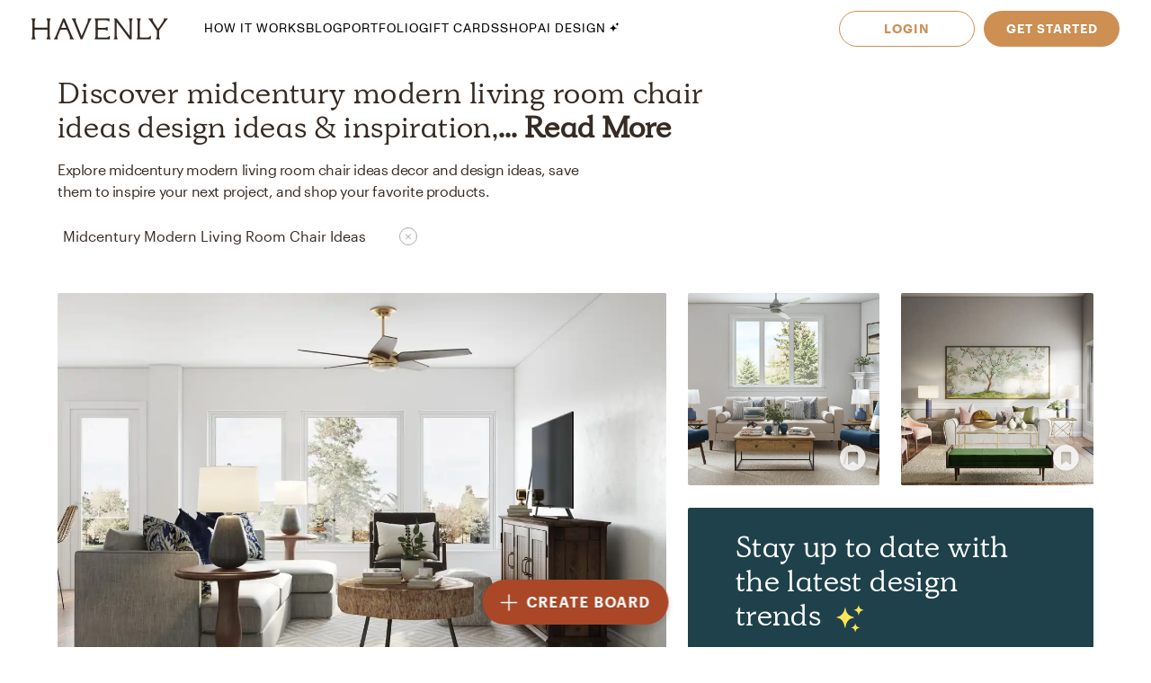

--- FILE ---
content_type: text/html; charset=utf-8
request_url: https://havenly.com/exp/midcentury-modern-living-room-chair-ideas
body_size: 29911
content:
<!DOCTYPE html><html lang="en" data-test="document"><head><meta charSet="utf-8"/><meta content="width=device-width, initial-scale=1.0" name="viewport"/><title data-test="default-template__title">Midcentury Modern Living Room Chair Ideas Interior Design Ideas | Havenly</title><meta name="description" content="Browse Midcentury Modern Living Room Chair Ideas designs and interior decorating ideas. Discover beautiful designs and inspiration from a variety of Midcentury " data-test="default-template__description"/><meta name="keywords" content="interior design inspiration, interior designer, home decor" data-test="default-template__keywords"/><script async="" defer="" crossorigin="anonymous" src="https://connect.facebook.net/en_US/sdk.js#version=v9.0&amp;appId=1720813668142794&amp;xfbml=true&amp;autoLogAppEvents=true"></script><link rel="preload" as="font" type="font/woff2" crossorigin="anonymous" href="https://static.havenly.com/fonts/gt-walsheim/GT-Walsheim-Light.woff2"/><link rel="preload" as="font" type="font/woff2" crossorigin="anonymous" href="https://static.havenly.com/fonts/gt-walsheim/GT-Walsheim-Regular.woff2"/><link rel="preload" as="font" type="font/woff2" crossorigin="anonymous" href="https://static.havenly.com/fonts/gt-walsheim/GT-Walsheim-Medium.woff2"/><link rel="preload" as="font" type="font/woff2" crossorigin="anonymous" href="https://static.havenly.com/fonts/gt-walsheim/GT-Walsheim-Bold.woff2"/><link rel="preload" as="font" type="font/woff2" crossorigin="anonymous" href="https://static.havenly.com/fonts/gt-walsheim/GT-Walsheim-Regular-Oblique.woff2"/><link rel="preload" as="font" type="font/woff2" crossorigin="anonymous" href="https://static.havenly.com/fonts/simula/Simula-Book.woff2"/><link rel="preload" as="font" type="font/woff2" crossorigin="anonymous" href="https://static.havenly.com/fonts/simula/Simula-BookItalic.woff2"/><link rel="preload" as="font" type="font/woff2" crossorigin="anonymous" href="https://static.havenly.com/fonts/abc-monument-grotesk/ABCMonumentGrotesk-Regular.woff2"/><link rel="preload" as="font" type="font/woff2" crossorigin="anonymous" href="https://static.havenly.com/fonts/abc-monument-grotesk/ABCMonumentGrotesk-Medium.woff2"/><link rel="preload" as="font" type="font/woff2" crossorigin="anonymous" href="https://static.havenly.com/fonts/abc-monument-grotesk/ABCMonumentGrotesk-Bold.woff2"/><link rel="preload" as="font" type="font/woff2" crossorigin="anonymous" href="https://static.havenly.com/fonts/graphik/Graphik-Light-Web.woff2"/><link rel="preload" as="font" type="font/woff2" crossorigin="anonymous" href="https://static.havenly.com/fonts/graphik/Graphik-LightItalic-Web.woff2"/><link rel="preload" as="font" type="font/woff2" crossorigin="anonymous" href="https://static.havenly.com/fonts/graphik/Graphik-Regular-Web.woff2"/><link rel="preload" as="font" type="font/woff2" crossorigin="anonymous" href="https://static.havenly.com/fonts/graphik/Graphik-RegularItalic-Web.woff2"/><link rel="preload" as="font" type="font/woff2" crossorigin="anonymous" href="https://static.havenly.com/fonts/graphik/Graphik-Medium-Web.woff2"/><link rel="preload" as="font" type="font/woff2" crossorigin="anonymous" href="https://static.havenly.com/fonts/graphik/Graphik-MediumItalic-Web.woff2"/><link rel="preload" as="font" type="font/woff2" crossorigin="anonymous" href="https://static.havenly.com/fonts/graphik/Graphik-Semibold-Web.woff2"/><link rel="preload" as="font" type="font/woff2" crossorigin="anonymous" href="https://static.havenly.com/fonts/graphik/Graphik-SemiboldItalic-Web.woff2"/><link rel="preload" as="font" type="font/woff2" crossorigin="anonymous" href="https://static.havenly.com/fonts/graphik/Graphik-Bold-Web.woff2"/><link rel="preload" as="font" type="font/woff2" crossorigin="anonymous" href="https://static.havenly.com/fonts/graphik/Graphik-BoldItalic-Web.woff2"/><meta property="og:site_name" content="Havenly"/><meta property="og:image" content="https://s3.amazonaws.com/havenlywebsite/7f16e8d8b48e03ad60b6973c2706a8a2562622688e284ed9bcc744e14689c909.jpg"/><meta property="og:url" content="https://havenly.com/exp/midcentury-modern-living-room-chair-ideas"/><meta property="og:type" content="website"/><meta property="og:title" content="Midcentury Modern Living Room Chair Ideas Interior Design Ideas | Havenly"/><meta property="og:description" content="Browse Midcentury Modern Living Room Chair Ideas designs and interior decorating ideas. Discover beautiful designs and inspiration from a variety of Midcentury Modern Living Room Chair Ideass designed by Havenly&#x27;s talented online designers."/><link data-test="default-template__canonical" rel="canonical" href="https://havenly.com/exp/midcentury-modern-living-room-chair-ideas"/><meta name="facebook-domain-verification" content="nyvqfyxec8mlttb47xxx1lx7bj170c"/><meta data-test="default-template__index" name="robots" content="index,follow"/><meta name="next-head-count" content="35"/><link rel="preconnect" href="https://cdn.segment.com"/><link rel="dns-prefetch" href="https://cdn.segment.com"/><link rel="preconnect" href="https://static.havenly.com/"/><link rel="dns-prefetch" href="https://static.havenly.com/"/><meta charSet="utf-8"/><link rel="icon" href="/static/favicon.ico" sizes="any"/><link rel="icon" href="/static/favicon-16x16.png" type="image/png"/><link rel="icon" href="/static/favicon.svg" type="image/svg+xml"/><link rel="apple-touch-icon" href="/static/apple-touch-icon.png"/><link rel="preload" href="/_next/static/css/93f045d819b9a750.css" as="style"/><link rel="stylesheet" href="/_next/static/css/93f045d819b9a750.css" data-n-g=""/><link rel="preload" href="/_next/static/css/dc93db6eb80328fa.css" as="style"/><link rel="stylesheet" href="/_next/static/css/dc93db6eb80328fa.css" data-n-p=""/><link rel="preload" href="/_next/static/css/6dab51fa5473ea35.css" as="style"/><link rel="stylesheet" href="/_next/static/css/6dab51fa5473ea35.css" data-n-p=""/><link rel="preload" href="/_next/static/css/3e787ca0ec0d9a71.css" as="style"/><link rel="stylesheet" href="/_next/static/css/3e787ca0ec0d9a71.css" data-n-p=""/><link rel="preload" href="/_next/static/css/80ff41577ee25e98.css" as="style"/><link rel="stylesheet" href="/_next/static/css/80ff41577ee25e98.css" data-n-p=""/><link rel="preload" href="/_next/static/css/7f8636b57e769fac.css" as="style"/><link rel="stylesheet" href="/_next/static/css/7f8636b57e769fac.css" data-n-p=""/><link rel="preload" href="/_next/static/css/52e962f896453f3a.css" as="style"/><link rel="stylesheet" href="/_next/static/css/52e962f896453f3a.css" data-n-p=""/><noscript data-n-css=""></noscript><script defer="" nomodule="" src="/_next/static/chunks/polyfills-c67a75d1b6f99dc8.js"></script><script src="/_next/static/chunks/webpack-4cc0197d63fe387c.js" defer=""></script><script src="/_next/static/chunks/framework-275dc5f5cebfdd72.js" defer=""></script><script src="/_next/static/chunks/main-5e618ee7e8569f44.js" defer=""></script><script src="/_next/static/chunks/pages/_app-e91a5c1f01745f9a.js" defer=""></script><script src="/_next/static/chunks/3860-3bcdcfcaa4b943f2.js" defer=""></script><script src="/_next/static/chunks/502-8d197f3fb7fb09dd.js" defer=""></script><script src="/_next/static/chunks/6130-21f4f350a0629803.js" defer=""></script><script src="/_next/static/chunks/9303-ea2a7d1a4f7d8df5.js" defer=""></script><script src="/_next/static/chunks/9382-0e7fe7b197fdddb7.js" defer=""></script><script src="/_next/static/chunks/9738-ebc7628ddd20fb6c.js" defer=""></script><script src="/_next/static/chunks/9894-899285b52422629d.js" defer=""></script><script src="/_next/static/chunks/6456-315027a6c0ef028c.js" defer=""></script><script src="/_next/static/chunks/9034-48293e21d085da62.js" defer=""></script><script src="/_next/static/chunks/8632-504fa8ff46bce5f2.js" defer=""></script><script src="/_next/static/chunks/6497-5f0740230ac2c457.js" defer=""></script><script src="/_next/static/chunks/6561-8c18bad7a92eab0d.js" defer=""></script><script src="/_next/static/chunks/7072-551a2e5715c9bdd7.js" defer=""></script><script src="/_next/static/chunks/5184-dbeb310267e70b4e.js" defer=""></script><script src="/_next/static/chunks/8149-61ebccea1747b4ad.js" defer=""></script><script src="/_next/static/chunks/2347-3ec777910c942b65.js" defer=""></script><script src="/_next/static/chunks/7711-f10dde6fa9352ca4.js" defer=""></script><script src="/_next/static/chunks/4394-9b9009388a4aea4e.js" defer=""></script><script src="/_next/static/chunks/6849-3814e0d17f8f28d3.js" defer=""></script><script src="/_next/static/chunks/pages/exp/%5Bslug%5D-0af5c0ece138f01f.js" defer=""></script><script src="/_next/static/5772fc284daac031c8f3e500be3621d24dc867a9_prod/_buildManifest.js" defer=""></script><script src="/_next/static/5772fc284daac031c8f3e500be3621d24dc867a9_prod/_ssgManifest.js" defer=""></script></head><body><div id="__next" data-reactroot=""><div data-test="default-template" class="not-snackbar styles_Body__fSeiO DefaultTemplate_Page__ZM87n"><div class="Header_HeaderContainer__lOhrI styles_Body__fSeiO Header_isPositionFixed__2giA9" style="top:0;margin-top:0" id="HeaderWrapper" data-test="nav__role-logged-out"><div class="MobileHeader_MobileHeader__2fhON"><div class="MobileHeader_Header__79RKN MobileHeader_isTransparent__M8JKP"><a role="button" aria-label="Havenly Logo" class="MobileHeader_Logo__yyA8F" href="/"><svg width="105" height="17" viewBox="0 0 105 17" fill="none" xmlns="http://www.w3.org/2000/svg"><g clip-path="url(#a)" fill="#362B24"><path d="M14.399 2.461c.084-.437.26-.852.52-1.22a.295.295 0 0 0 .031-.322.314.314 0 0 0-.119-.123.335.335 0 0 0-.168-.046h-2.501a.335.335 0 0 0-.169.046.314.314 0 0 0-.154.287.294.294 0 0 0 .061.157c.26.369.439.784.526 1.221.117.64.17 1.29.155 1.94v2.834c0 .164-.069.321-.19.437a.666.666 0 0 1-.46.181H3.409a.666.666 0 0 1-.458-.181.606.606 0 0 1-.19-.437V4.401c-.017-.65.033-1.3.147-1.94.086-.437.265-.852.526-1.22a.301.301 0 0 0-.09-.443.336.336 0 0 0-.166-.048H.673a.337.337 0 0 0-.17.046.316.316 0 0 0-.119.122.298.298 0 0 0 .025.322c.262.368.442.784.53 1.221.117.64.169 1.29.155 1.94v8.675a9.786 9.786 0 0 1-.156 1.948 3.151 3.151 0 0 1-.53 1.234.301.301 0 0 0 .094.447c.052.03.11.045.17.045h2.505c.06 0 .12-.015.17-.045a.316.316 0 0 0 .12-.124.298.298 0 0 0-.026-.323 3.152 3.152 0 0 1-.534-1.234 9.774 9.774 0 0 1-.155-1.951V9.88c0-.164.069-.32.19-.437a.666.666 0 0 1 .458-.181h8.526c.172 0 .337.065.458.18.122.116.19.274.191.438v3.193a9.635 9.635 0 0 1-.157 1.951 3.15 3.15 0 0 1-.524 1.23.3.3 0 0 0 .094.453c.053.03.113.044.174.043h2.5a.337.337 0 0 0 .168-.048c.05-.03.09-.073.117-.124a.297.297 0 0 0-.028-.32 3.109 3.109 0 0 1-.518-1.234 9.606 9.606 0 0 1-.158-1.951V4.4c-.014-.65.038-1.3.156-1.94ZM31.783 15.045a19.632 19.632 0 0 1-.823-1.732l-.01-.023a1.254 1.254 0 0 1-.067-.146 1.51 1.51 0 0 0-.089-.188L25.694.938a.316.316 0 0 0-.12-.137.338.338 0 0 0-.18-.051h-.743a.334.334 0 0 0-.18.05.312.312 0 0 0-.121.138l-4.99 12.02-.012.04a1.415 1.415 0 0 1-.116.291.09.09 0 0 0 0 .024 16.33 16.33 0 0 1-.817 1.711 6.546 6.546 0 0 1-.853 1.215.298.298 0 0 0-.052.332c.026.055.068.101.12.133.053.033.114.05.177.05h2.274a.34.34 0 0 0 .153-.039.321.321 0 0 0 .116-.102.302.302 0 0 0 .028-.291 2.146 2.146 0 0 1-.128-1.234c.133-.643.33-1.272.59-1.878l1.419-3.415a.622.622 0 0 1 .238-.284.668.668 0 0 1 .364-.106h4.206c.13 0 .256.036.363.105.107.069.19.167.238.281l1.435 3.4a8.91 8.91 0 0 1 .618 1.89c.08.413.035.84-.128 1.231a.299.299 0 0 0 .026.294c.03.044.07.08.117.104a.34.34 0 0 0 .154.038h2.483a.337.337 0 0 0 .177-.052.316.316 0 0 0 .118-.135.3.3 0 0 0-.056-.333 5.503 5.503 0 0 1-.83-1.183ZM26.909 7.99h-3.896l1.93-4.652 1.966 4.652ZM45.842.75H43.64a.338.338 0 0 0-.153.036.305.305 0 0 0-.148.39c.152.406.182.844.086 1.264-.15.666-.365 1.316-.644 1.942l-4.156 9.812-3.917-9.84A8.91 8.91 0 0 1 34.1 2.4a1.763 1.763 0 0 1 .197-1.181.29.29 0 0 0 0-.31.315.315 0 0 0-.117-.115.334.334 0 0 0-.16-.043h-2.56a.336.336 0 0 0-.179.052.314.314 0 0 0-.119.136.293.293 0 0 0 .06.332c.347.382.638.808.863 1.266.25.485.562 1.187.928 2.089l4.779 11.928a.314.314 0 0 0 .12.144.338.338 0 0 0 .183.055h.811a.336.336 0 0 0 .18-.05.314.314 0 0 0 .121-.138L44.258 4.56a21.56 21.56 0 0 1 .945-2.04c.235-.451.53-.871.878-1.25a.295.295 0 0 0 .06-.334.312.312 0 0 0-.12-.135.334.334 0 0 0-.178-.05ZM59.962 14.107a.339.339 0 0 0-.203.005.32.32 0 0 0-.16.12 2.47 2.47 0 0 1-1.118.88c-.415.162-1.073.244-1.953.244h-4.944a.666.666 0 0 1-.458-.182.605.605 0 0 1-.19-.437v-4.76c0-.164.068-.321.19-.437a.666.666 0 0 1 .458-.182h3.528a7.9 7.9 0 0 1 1.83.155c.36.09.693.26.97.496a.34.34 0 0 0 .35.052.321.321 0 0 0 .14-.114.3.3 0 0 0 .052-.169V7.524a.3.3 0 0 0-.055-.168.322.322 0 0 0-.142-.113.333.333 0 0 0-.349.052c-.283.239-.62.413-.984.51-.598.129-1.21.183-1.824.163h-3.516a.666.666 0 0 1-.458-.182.606.606 0 0 1-.19-.436V2.762c0-.164.069-.321.19-.437a.666.666 0 0 1 .458-.181h4.503a7.742 7.742 0 0 1 2.071.206 2.68 2.68 0 0 1 1.146.654.337.337 0 0 0 .356.079.316.316 0 0 0 .146-.115.294.294 0 0 0 .052-.173V1.06a.3.3 0 0 0-.09-.216.33.33 0 0 0-.224-.094H48.85a.337.337 0 0 0-.168.047.316.316 0 0 0-.118.123.297.297 0 0 0 .026.32c.26.367.435.781.514 1.217.11.65.158 1.308.143 1.967v8.784c.014.648-.03 1.296-.133 1.936-.067.4-.241.777-.506 1.093a.297.297 0 0 0-.05.332c.026.054.067.1.12.132.052.032.113.05.176.049h11.026a.337.337 0 0 0 .23-.09.308.308 0 0 0 .093-.22v-2.036a.3.3 0 0 0-.067-.187.325.325 0 0 0-.173-.11ZM77.237.75h-2.343a.337.337 0 0 0-.17.047.315.315 0 0 0-.12.125.298.298 0 0 0 .032.324c.26.357.433.765.508 1.194.11.654.159 1.316.145 1.978v9.543L65.367.878a.338.338 0 0 0-.264-.128H63.67a.337.337 0 0 0-.17.047.316.316 0 0 0-.119.124.297.297 0 0 0 .03.323l.487.633v11.2c.014.658-.036 1.316-.147 1.966-.079.435-.254.85-.514 1.215a.301.301 0 0 0 .094.447c.05.03.11.045.17.045h2.343c.06.001.12-.014.172-.043a.317.317 0 0 0 .123-.123.299.299 0 0 0-.025-.326 3.152 3.152 0 0 1-.53-1.234 9.626 9.626 0 0 1-.156-1.951V3.65l9.83 12.97c.03.04.07.073.115.095a.34.34 0 0 0 .149.035h.972a.333.333 0 0 0 .23-.09.303.303 0 0 0 .095-.22V4.42a9.972 9.972 0 0 1 .156-1.965c.08-.435.258-.85.522-1.213a.301.301 0 0 0-.092-.445.337.337 0 0 0-.168-.047ZM91.262 13.882a.337.337 0 0 0-.21.018.317.317 0 0 0-.155.138c-.242.462-.644.83-1.138 1.044-.453.188-1.181.274-2.166.274h-3.88a.666.666 0 0 1-.46-.181.605.605 0 0 1-.19-.438V4.407a10.82 10.82 0 0 1 .133-1.967c.083-.43.269-.836.542-1.187a.302.302 0 0 0 .038-.328.316.316 0 0 0-.12-.128.337.337 0 0 0-.174-.047h-2.507c-.06 0-.12.016-.172.047a.313.313 0 0 0-.119.128.3.3 0 0 0 .037.328c.279.348.463.756.538 1.187.104.652.149 1.31.134 1.969v8.844a9.287 9.287 0 0 1-.144 1.831c-.078.422-.26.82-.528 1.165a.297.297 0 0 0-.037.326.315.315 0 0 0 .12.127c.051.031.11.048.171.048h10.208a.339.339 0 0 0 .233-.089.31.31 0 0 0 .098-.22v-2.255a.3.3 0 0 0-.07-.194.327.327 0 0 0-.182-.11ZM104.324.938a.315.315 0 0 0-.12-.138.334.334 0 0 0-.181-.05h-2.391a.322.322 0 0 0-.256.121.302.302 0 0 0-.057.268c.082.409.027.832-.157 1.21-.282.62-.625 1.212-1.024 1.77l-3.17 4.546-3.042-4.534a8.044 8.044 0 0 1-.93-1.738 1.65 1.65 0 0 1-.043-1.205.297.297 0 0 0-.024-.297.32.32 0 0 0-.119-.104.337.337 0 0 0-.156-.037h-2.69a.336.336 0 0 0-.18.055.313.313 0 0 0-.117.14.296.296 0 0 0 .074.337c.406.393.778.816 1.113 1.265.358.466.787 1.073 1.276 1.8l3.912 5.875v3.585a6.137 6.137 0 0 1-.138 1.572 2.124 2.124 0 0 1-.515.847.297.297 0 0 0-.064.337.314.314 0 0 0 .12.136.336.336 0 0 0 .18.051h2.504a.335.335 0 0 0 .18-.05.313.313 0 0 0 .12-.137.297.297 0 0 0-.063-.337c-.24-.24-.417-.53-.516-.847a6.044 6.044 0 0 1-.138-1.572v-3.713l3.96-5.655c.535-.774.984-1.396 1.366-1.85.366-.464.769-.9 1.205-1.304a.297.297 0 0 0 .081-.347Z"></path></g><defs><clipPath id="a"><path fill="#fff" transform="translate(.348 .75)" d="M0 0h104v16H0z"></path></clipPath></defs></svg></a><div class="MobileHeader_IconContainer__JWRxi"><button type="button" aria-label="Open Menu" class="MobileHeader_Hamburguer__0_ycF" data-test="configurable-nav__toggle-mobile"><div class="MobileHeader_Line__uIrug"></div><div class="MobileHeader_Line__uIrug"></div><div class="MobileHeader_Line__uIrug"></div></button></div></div><nav class="MobileHeader_Nav__U_7AK" data-test="nav-mobile"><div class="styles_Container__bRd5l MobileHeader_Content__EpT_R"><nav class="LoggedOutHeader_LoggedOutHeader__rjVDY"><div><button type="button" class="styles_Title2__AYSNu styles_Core4__mAt5T NavLinks_TabHeader__BU0KM"><div><span class="styles_Title2__AYSNu styles_Core4__mAt5T">How It Works</span><span class="NavLinks_Icon__tTCF5"><svg width="24" height="24" viewBox="0 0 24 24" xmlns="http://www.w3.org/2000/svg"><path d="M12 5v14M5 12h14"></path></svg></span></div></button><div class="NavLinks_Divider__jGsxO"></div><div class="NavLinks_TabHeader__BU0KM"><a href="/blog/" class="styles_Title2__AYSNu styles_Core4__mAt5T">Blog</a></div><div class="NavLinks_Divider__jGsxO"></div><button type="button" class="styles_Title2__AYSNu styles_Core4__mAt5T NavLinks_TabHeader__BU0KM"><div><span class="styles_Title2__AYSNu styles_Core4__mAt5T">Portfolio</span><span class="NavLinks_Icon__tTCF5"><svg width="24" height="24" viewBox="0 0 24 24" xmlns="http://www.w3.org/2000/svg"><path d="M12 5v14M5 12h14"></path></svg></span></div></button><div class="NavLinks_Divider__jGsxO"></div><div class="NavLinks_TabHeader__BU0KM"><a href="/gift" class="styles_Title2__AYSNu styles_Core4__mAt5T">Gift Cards</a></div><div class="NavLinks_Divider__jGsxO"></div><button type="button" class="styles_Title2__AYSNu styles_Core4__mAt5T NavLinks_TabHeader__BU0KM"><div><span class="styles_Title2__AYSNu styles_Core4__mAt5T">Shop</span><span class="NavLinks_Icon__tTCF5"><svg width="24" height="24" viewBox="0 0 24 24" xmlns="http://www.w3.org/2000/svg"><path d="M12 5v14M5 12h14"></path></svg></span></div></button><div class="NavLinks_Divider__jGsxO"></div><div class="NavLinks_TabHeader__BU0KM"><a href="/ai-interior-design" class="styles_Title2__AYSNu styles_Core4__mAt5T">AI Design<span style="margin-left:4px;display:inline-flex;align-items:center"><svg width="11" height="11" viewBox="0 0 11 11" fill="none" xmlns="http://www.w3.org/2000/svg" style="width:11px;height:11px"><path d="M8.461.089c-.015-.119-.187-.119-.202 0A2.037 2.037 0 0 1 6.496 1.85c-.118.016-.118.187 0 .202.92.118 1.646.843 1.763 1.763.015.119.187.119.202 0a2.037 2.037 0 0 1 1.762-1.763c.12-.015.12-.186 0-.202A2.036 2.036 0 0 1 8.461.09ZM4.227 2.383c-.027-.214-.336-.214-.364 0A4.278 4.278 0 0 1 .16 6.086c-.213.027-.213.336 0 .363a4.28 4.28 0 0 1 3.703 3.703c.028.214.337.214.364 0A4.279 4.279 0 0 1 7.93 6.45c.213-.027.213-.336 0-.363a4.278 4.278 0 0 1-3.703-3.703Z" fill="#000"></path></svg></span></a></div><div class="NavLinks_Divider__jGsxO"></div></div><div class="LoggedOutHeader_Links__8IJnr"><a class="styles_Overline__NxsuC" href="/login">LOGIN</a><a class="styles_Overline__NxsuC" href="/interior-design-style-quiz/style-inspiration">GET STARTED</a><a class="styles_Overline__NxsuC" href="https://havenly.kustomer.help">HELP</a></div><div class="Social_Social__3S9D9"><a href="https://www.facebook.com/TheHavenly" target="_blank" aria-label="Facebook" rel="noreferrer noopener"><svg width="12" height="22" viewBox="0 0 12 24" xmlns="http://www.w3.org/2000/svg"><path d="M11.665.23v3.675s-2.743-.27-3.43.769c-.375.567-.152 2.229-.185 3.423h3.637c-.307 1.394-.527 2.34-.754 3.548H8.03v11.42H2.99c.002-3.52 0-7.628 0-11.375H.847V8.097h2.12c.109-2.628.15-5.23 1.47-6.557C5.923.05 7.339.23 11.667.23" fill="#1B2132" fill-rule="evenodd"></path></svg></a><a href="https://twitter.com/theHavenly" target="_blank" aria-label="Twitter" rel="noreferrer noopener"><svg width="27" height="22" viewBox="0 0 27 22" xmlns="http://www.w3.org/2000/svg"><path d="M18.349.09c2.092-.035 3.205.717 4.268 1.675.903-.076 2.076-.575 2.767-.922.225-.12.448-.242.672-.363-.394 1.054-.93 1.879-1.753 2.505-.182.14-.362.327-.592.415v.014c1.172-.012 2.138-.535 3.057-.818v.013c-.483.757-1.135 1.525-1.832 2.076l-.843.662c.015 1.226-.018 2.396-.25 3.426-1.349 5.989-4.923 10.055-10.58 11.797-2.031.625-5.314.881-7.64.311-1.155-.283-2.198-.602-3.176-1.026a12.681 12.681 0 0 1-1.528-.778l-.474-.285c.524.016 1.139.158 1.725.065.532-.085 1.052-.062 1.54-.169 1.224-.264 2.308-.616 3.243-1.155.453-.261 1.14-.57 1.462-.947-.607.01-1.156-.129-1.608-.286-1.747-.61-2.764-1.73-3.424-3.413.529.057 2.054.193 2.41-.104-.666-.036-1.307-.417-1.765-.7-1.405-.87-2.552-2.327-2.543-4.569l.553.26c.353.147.713.226 1.133.311.179.036.534.14.739.065h-.027c-.272-.312-.715-.521-.988-.856-.902-1.107-1.746-2.812-1.212-4.841a6.11 6.11 0 0 1 .58-1.389l.026.013c.104.217.339.376.488.559.46.563 1.028 1.07 1.606 1.518 1.973 1.524 3.749 2.46 6.601 3.153.724.177 1.56.31 2.425.312-.244-.698-.166-1.83.025-2.505.482-1.7 1.526-2.925 3.057-3.582a6.605 6.605 0 0 1 1.2-.363l.658-.078" fill="#1B2132" fill-rule="evenodd"></path></svg></a><a href="https://www.instagram.com/theHavenly" target="_blank" aria-label="Instagram" rel="noreferrer noopener"><svg xmlns="http://www.w3.org/2000/svg" width="22" height="21" viewBox="0 0 22 21"><g fill="none"><path d="M10.6.4H6.2C5.1.5 4.3.6 3.6.9c-.7.3-1.2.6-1.8 1.2C1.2 2.7.8 3.3.6 4 .3 4.6.1 5.4.1 6.5 0 7.6 0 7.9 0 10.8c0 2.8 0 3.2.1 4.3 0 1.1.2 1.9.5 2.5.2.7.6 1.3 1.2 1.9.6.5 1.1.9 1.8 1.2.7.2 1.5.4 2.6.5h8.7c1.1-.1 1.9-.3 2.6-.5.7-.3 1.3-.7 1.8-1.2.6-.6 1-1.2 1.3-1.9.2-.6.4-1.4.4-2.5.1-1.1.1-1.5.1-4.3 0-2.9 0-3.2-.1-4.3 0-1.1-.2-1.9-.4-2.5-.3-.7-.7-1.3-1.3-1.9-.5-.6-1.1-.9-1.8-1.2-.7-.3-1.5-.4-2.6-.5h-4.3m0 1.8c2.8 0 3.1 0 4.2.1 1.1 0 1.6.2 2 .4.5.1.8.4 1.2.7.4.4.6.7.8 1.2.1.4.3 1 .3 2 .1 1.1.1 1.4.1 4.2 0 2.8 0 3.1-.1 4.2 0 1-.2 1.6-.3 1.9-.2.5-.4.9-.8 1.2-.4.4-.7.6-1.2.8-.4.2-.9.3-2 .4H6.3c-1-.1-1.6-.2-2-.4-.5-.2-.8-.4-1.2-.8-.4-.3-.6-.7-.8-1.2-.1-.3-.3-.9-.3-1.9-.1-1.1-.1-1.4-.1-4.2 0-2.8 0-3.1.1-4.2 0-1 .2-1.6.3-2 .2-.5.4-.8.8-1.2.4-.3.7-.6 1.2-.7.4-.2 1-.4 2-.4 1.1-.1 1.4-.1 4.3-.1" mask="url(#mask-2)" fill="#1c2233" transform="translate(-.056 -.242)"></path><path d="M10.544 13.976c-2 0-3.6-1.5-3.6-3.4 0-2 1.6-3.5 3.6-3.5 1.9 0 3.5 1.5 3.5 3.5 0 1.9-1.6 3.4-3.5 3.4m0-8.8c-3 0-5.5 2.4-5.5 5.4 0 2.9 2.5 5.3 5.5 5.3s5.4-2.4 5.4-5.3c0-3-2.4-5.4-5.4-5.4M17.444 4.976c0 .7-.6 1.2-1.3 1.2-.7 0-1.3-.5-1.3-1.2s.6-1.3 1.3-1.3c.7 0 1.3.6 1.3 1.3" fill="#1c2233"></path></g></svg></a><a href="https://www.pinterest.com/thehavenly" target="_blank" aria-label="Pinterest" rel="noreferrer noopener"><svg width="22" height="22" viewBox="0 0 24 24" xmlns="http://www.w3.org/2000/svg"><path d="M11.984.077C5.4.077.061 5.415.061 12c0 5.051 3.143 9.366 7.578 11.103-.104-.943-.198-2.39.042-3.42.216-.93 1.398-5.927 1.398-5.927s-.357-.714-.357-1.77c0-1.658.961-2.896 2.158-2.896 1.017 0 1.508.764 1.508 1.68 0 1.023-.651 2.552-.987 3.97-.281 1.187.595 2.154 1.765 2.154 2.12 0 3.748-2.234 3.748-5.46 0-2.855-2.05-4.85-4.98-4.85-3.393 0-5.384 2.544-5.384 5.174 0 1.025.395 2.123.887 2.72a.356.356 0 0 1 .083.343c-.09.376-.292 1.186-.33 1.352-.053.218-.174.264-.4.16-1.489-.694-2.42-2.871-2.42-4.62 0-3.76 2.733-7.215 7.878-7.215 4.136 0 7.35 2.947 7.35 6.886 0 4.11-2.59 7.417-6.186 7.417-1.209 0-2.344-.628-2.733-1.37 0 0-.598 2.277-.743 2.835-.27 1.036-.996 2.334-1.482 3.126a11.92 11.92 0 0 0 3.53.532c6.586 0 11.924-5.339 11.924-11.924C23.908 5.415 18.57.077 11.984.077l7.387 3.495" fill="#1B2132" fill-rule="evenodd"></path></svg></a></div></nav></div></nav></div><div class="DesktopHeader_DesktopHeader__gih0a"><nav class=""><div class="NavLinks_NavLinks__yq9c4"><a href="/"><div class="NavLinks_Logo__h_BoL" role="img" aria-label="Havenly Logo"><svg viewBox="0 0 336 53" fill="none" xmlns="http://www.w3.org/2000/svg"><path d="M45.264 6.515c.27-1.412.84-2.755 1.674-3.947a.942.942 0 0 0 .102-1.038 1.014 1.014 0 0 0-.383-.399 1.075 1.075 0 0 0-.543-.148h-8.055c-.192 0-.38.052-.544.148a1.014 1.014 0 0 0-.498.929c.015.184.083.36.198.508a10.357 10.357 0 0 1 1.693 3.947 31.22 31.22 0 0 1 .502 6.272v9.163a1.962 1.962 0 0 1-.616 1.413 2.141 2.141 0 0 1-1.477.585H9.86a2.141 2.141 0 0 1-1.474-.587 1.962 1.962 0 0 1-.613-1.411v-9.163a31.14 31.14 0 0 1 .476-6.272 10.262 10.262 0 0 1 1.693-3.947.965.965 0 0 0 .086-1.03 1.018 1.018 0 0 0-.375-.399 1.08 1.08 0 0 0-.535-.156H1.05c-.192 0-.38.051-.545.147a1.02 1.02 0 0 0-.385.397.966.966 0 0 0 .08 1.04 10.265 10.265 0 0 1 1.706 3.948c.378 2.07.546 4.17.501 6.272v28.047a31.752 31.752 0 0 1-.5 6.297A10.208 10.208 0 0 1 .2 51.12a.966.966 0 0 0-.085 1.045c.088.165.222.303.387.4.165.096.355.146.548.146h8.068c.193 0 .383-.05.548-.147a1.02 1.02 0 0 0 .387-.399.966.966 0 0 0-.086-1.045 10.211 10.211 0 0 1-1.718-3.99 31.712 31.712 0 0 1-.501-6.308V30.499c.001-.53.222-1.036.613-1.41.39-.375.92-.586 1.473-.587h27.463c.554 0 1.086.21 1.478.584.392.375.614.883.616 1.413v10.323a31.26 31.26 0 0 1-.508 6.309 10.207 10.207 0 0 1-1.687 3.977.966.966 0 0 0-.093 1.06c.09.167.227.307.396.403.17.096.363.144.56.14h8.055a1.08 1.08 0 0 0 .539-.156c.16-.098.291-.237.376-.4a.966.966 0 0 0-.09-1.035 10.077 10.077 0 0 1-1.669-3.99 31.167 31.167 0 0 1-.507-6.308V12.787a31.176 31.176 0 0 1 .5-6.272ZM101.262 47.197c-.78-1.415-1.675-3.303-2.651-5.599l-.032-.072a4.05 4.05 0 0 1-.216-.474 4.896 4.896 0 0 0-.285-.607L81.65 1.59a1.02 1.02 0 0 0-.39-.443 1.087 1.087 0 0 0-.58-.165h-2.392a1.074 1.074 0 0 0-.582.163 1.008 1.008 0 0 0-.388.445L61.247 40.45l-.038.128a4.544 4.544 0 0 1-.374.941.29.29 0 0 0 0 .08 52.886 52.886 0 0 1-2.633 5.531 21.174 21.174 0 0 1-2.746 3.929.963.963 0 0 0-.168 1.075c.083.175.217.324.387.429.169.104.366.16.567.16h7.326c.172-.003.341-.045.492-.124.151-.08.28-.193.374-.331a.981.981 0 0 0 .092-.942 6.962 6.962 0 0 1-.412-3.99 31.585 31.585 0 0 1 1.902-6.071l4.567-11.04a2.01 2.01 0 0 1 .767-.918 2.146 2.146 0 0 1 1.174-.344H86.07a2.14 2.14 0 0 1 1.169.34c.345.223.612.54.766.91l4.623 10.99a28.863 28.863 0 0 1 1.992 6.11 6.944 6.944 0 0 1-.412 3.983.97.97 0 0 0 .084.95c.094.14.224.255.376.335.153.08.324.122.498.123h7.997c.203-.002.4-.06.568-.168.168-.107.301-.259.382-.436a.97.97 0 0 0-.182-1.078 17.758 17.758 0 0 1-2.67-3.825ZM85.564 24.39H73.012l6.216-15.04 6.336 15.04ZM146.547.982h-7.097c-.172 0-.341.04-.492.118a.997.997 0 0 0-.547.781.984.984 0 0 0 .069.48 7.11 7.11 0 0 1 .279 4.086 33.698 33.698 0 0 1-2.074 6.279l-13.389 31.72-12.616-31.811a28.877 28.877 0 0 1-1.959-6.321 5.713 5.713 0 0 1 .634-3.82.94.94 0 0 0 0-1.002 1.017 1.017 0 0 0-.376-.37 1.075 1.075 0 0 0-.518-.14h-8.246a1.08 1.08 0 0 0-.573.167c-.17.108-.304.261-.384.44a.951.951 0 0 0 .19 1.075 17.65 17.65 0 0 1 2.784 4.093c.806 1.567 1.808 3.838 2.988 6.752l15.393 38.564c.076.189.21.351.385.466.174.115.38.176.592.178h2.613c.206.001.408-.056.581-.164.172-.108.308-.262.389-.444l16.269-38.812a69.881 69.881 0 0 1 3.044-6.595 18.921 18.921 0 0 1 2.829-4.044.977.977 0 0 0 .265-.512.956.956 0 0 0-.072-.568 1.01 1.01 0 0 0-.387-.435 1.075 1.075 0 0 0-.574-.16ZM192.03 44.167a1.084 1.084 0 0 0-.653.016c-.21.072-.39.207-.514.385a7.966 7.966 0 0 1-3.603 2.848c-1.338.522-3.457.789-6.292.789h-15.926a2.14 2.14 0 0 1-1.476-.59 1.96 1.96 0 0 1-.61-1.414V30.814c0-.53.219-1.039.61-1.414a2.14 2.14 0 0 1 1.476-.59h11.366a25.35 25.35 0 0 1 5.892.505 7.612 7.612 0 0 1 3.127 1.603 1.087 1.087 0 0 0 1.125.168c.185-.08.341-.208.451-.37a.97.97 0 0 0 .168-.545v-7.287a.976.976 0 0 0-.175-.545 1.038 1.038 0 0 0-.459-.365 1.068 1.068 0 0 0-1.123.17 8.147 8.147 0 0 1-3.171 1.645c-1.926.418-3.9.595-5.873.528h-11.328a2.14 2.14 0 0 1-1.473-.587 1.959 1.959 0 0 1-.613-1.41V7.486c.001-.53.222-1.037.613-1.411a2.14 2.14 0 0 1 1.473-.587h14.506a24.85 24.85 0 0 1 6.672.668 8.62 8.62 0 0 1 3.691 2.113c.142.149.328.253.533.298a1.018 1.018 0 0 0 1.082-.414.95.95 0 0 0 .168-.558v-5.61a.975.975 0 0 0-.292-.698 1.06 1.06 0 0 0-.717-.305h-34.453a1.08 1.08 0 0 0-.54.152 1.026 1.026 0 0 0-.38.398.964.964 0 0 0 .083 1.035 9.843 9.843 0 0 1 1.656 3.935 33.86 33.86 0 0 1 .463 6.357v28.4a34.91 34.91 0 0 1-.432 6.26 7.4 7.4 0 0 1-1.63 3.534.981.981 0 0 0-.244.514c-.029.19 0 .384.084.559.084.174.218.322.387.426.169.104.365.159.566.158h35.518a1.053 1.053 0 0 0 .738-.294.99.99 0 0 0 .303-.707v-6.583a.97.97 0 0 0-.217-.605 1.045 1.045 0 0 0-.557-.354ZM247.673.982h-7.548a1.083 1.083 0 0 0-.548.152 1.02 1.02 0 0 0-.383.405.973.973 0 0 0 .1 1.046 9.237 9.237 0 0 1 1.637 3.862 34.42 34.42 0 0 1 .469 6.394v30.852L209.44 1.395a1.03 1.03 0 0 0-.373-.304 1.085 1.085 0 0 0-.477-.109h-4.617a1.08 1.08 0 0 0-.547.15 1.024 1.024 0 0 0-.384.403.971.971 0 0 0 .094 1.044l1.572 2.047v36.207a33.697 33.697 0 0 1-.475 6.358 9.77 9.77 0 0 1-1.656 3.928.966.966 0 0 0-.085 1.045c.088.165.222.304.387.4.165.096.355.147.548.146h7.548c.195.004.387-.044.555-.139.168-.095.304-.233.395-.398a.971.971 0 0 0-.081-1.053 10.21 10.21 0 0 1-1.706-3.99 31.192 31.192 0 0 1-.501-6.309V10.358l31.662 41.933c.097.13.224.235.372.308.148.072.311.11.477.111h3.134c.277 0 .543-.105.74-.293a.981.981 0 0 0 .306-.709v-38.86a32.44 32.44 0 0 1 .501-6.352 9.684 9.684 0 0 1 1.681-3.923.966.966 0 0 0 .088-1.04 1.011 1.011 0 0 0-.382-.4 1.08 1.08 0 0 0-.543-.15ZM292.851 43.438a1.084 1.084 0 0 0-.678.058 1.026 1.026 0 0 0-.496.446 7.47 7.47 0 0 1-3.666 3.376c-1.458.608-3.805.887-6.976.887h-12.501a2.139 2.139 0 0 1-1.48-.587 1.96 1.96 0 0 1-.614-1.417V12.805a35.16 35.16 0 0 1 .432-6.358 9.047 9.047 0 0 1 1.744-3.837.975.975 0 0 0-.265-1.477 1.083 1.083 0 0 0-.56-.15h-8.074c-.196 0-.388.052-.554.152-.166.1-.299.243-.384.412a.965.965 0 0 0-.099.548.983.983 0 0 0 .219.515 8.449 8.449 0 0 1 1.732 3.837c.335 2.106.479 4.235.431 6.364v28.593a30.138 30.138 0 0 1-.463 5.92 8.716 8.716 0 0 1-1.7 3.765.96.96 0 0 0-.119 1.055c.085.17.218.312.384.412.166.1.357.154.553.154h32.88a1.085 1.085 0 0 0 .752-.287.992.992 0 0 0 .314-.715v-7.286a.977.977 0 0 0-.226-.628 1.05 1.05 0 0 0-.586-.356ZM334.927 1.59a1.002 1.002 0 0 0-.388-.446 1.068 1.068 0 0 0-.582-.161h-7.7c-.16 0-.318.036-.461.104a1.035 1.035 0 0 0-.365.287.968.968 0 0 0-.183.865 6.16 6.16 0 0 1-.507 3.91 34.162 34.162 0 0 1-3.298 5.727L311.231 26.57l-9.799-14.658a26.038 26.038 0 0 1-2.993-5.616 5.352 5.352 0 0 1-.14-3.899.974.974 0 0 0-.077-.96 1.032 1.032 0 0 0-.383-.336 1.082 1.082 0 0 0-.504-.118h-8.664a1.076 1.076 0 0 0-.578.176c-.171.112-.303.27-.379.454a.958.958 0 0 0-.052.579.99.99 0 0 0 .292.509 33.816 33.816 0 0 1 3.584 4.093c1.154 1.505 2.537 3.467 4.11 5.817l12.602 18.993v11.592a19.872 19.872 0 0 1-.444 5.082 6.863 6.863 0 0 1-1.661 2.738.967.967 0 0 0-.205 1.088c.081.181.216.335.388.443.171.107.372.164.578.164h8.068c.205 0 .406-.057.578-.164.171-.108.306-.262.387-.442a.96.96 0 0 0 .069-.574.99.99 0 0 0-.273-.515 6.719 6.719 0 0 1-1.662-2.738 19.605 19.605 0 0 1-.444-5.082V31.19l12.755-18.283c1.725-2.502 3.171-4.511 4.401-5.98a37.043 37.043 0 0 1 3.882-4.215c.16-.138.27-.32.317-.522a.956.956 0 0 0-.057-.601Z" fill="#E8E5DE"></path></svg></div></a><ul class="NavLinks_MenuLinkList__Ax2lY"><li class="NavLinks_MenuLinkContainer__qXZrv"><a href="/interior-design-services" class="NavLinks_MenuLinkTitle__RcjGA styles_Navigation__utYtg"><span>How It Works</span></a><div class="NavLinks_SubNavContainer__u_EDt"><nav><div class="styles_BorderTop__CSSp8 NavLinks_Outline__9IELz"></div><a class="ImageMegaMenu_ImageContainer__ZUPvH" href="/interior-design-services"><span style="box-sizing:border-box;display:block;overflow:hidden;width:initial;height:initial;background:none;opacity:1;border:0;margin:0;padding:0;position:relative"><span style="box-sizing:border-box;display:block;width:initial;height:initial;background:none;opacity:1;border:0;margin:0;padding:0;padding-top:64.92307692307693%"></span><img alt="" src="[data-uri]" decoding="async" data-nimg="responsive" style="position:absolute;top:0;left:0;bottom:0;right:0;box-sizing:border-box;padding:0;border:none;margin:auto;display:block;width:0;height:0;min-width:100%;max-width:100%;min-height:100%;max-height:100%"/><noscript><img alt="" sizes="23vw" srcSet="https://images.havenly.com/unsafe/64x/filters:quality(100)/https://s3.amazonaws.com/static.havenly.com/content/submenu/header-details.jpg 64w, https://images.havenly.com/unsafe/96x/filters:quality(100)/https://s3.amazonaws.com/static.havenly.com/content/submenu/header-details.jpg 96w, https://images.havenly.com/unsafe/128x/filters:quality(100)/https://s3.amazonaws.com/static.havenly.com/content/submenu/header-details.jpg 128w, https://images.havenly.com/unsafe/210x/filters:quality(100)/https://s3.amazonaws.com/static.havenly.com/content/submenu/header-details.jpg 210w, https://images.havenly.com/unsafe/244x/filters:quality(100)/https://s3.amazonaws.com/static.havenly.com/content/submenu/header-details.jpg 244w, https://images.havenly.com/unsafe/256x/filters:quality(100)/https://s3.amazonaws.com/static.havenly.com/content/submenu/header-details.jpg 256w, https://images.havenly.com/unsafe/282x/filters:quality(100)/https://s3.amazonaws.com/static.havenly.com/content/submenu/header-details.jpg 282w, https://images.havenly.com/unsafe/328x/filters:quality(100)/https://s3.amazonaws.com/static.havenly.com/content/submenu/header-details.jpg 328w, https://images.havenly.com/unsafe/380x/filters:quality(100)/https://s3.amazonaws.com/static.havenly.com/content/submenu/header-details.jpg 380w, https://images.havenly.com/unsafe/384x/filters:quality(100)/https://s3.amazonaws.com/static.havenly.com/content/submenu/header-details.jpg 384w, https://images.havenly.com/unsafe/442x/filters:quality(100)/https://s3.amazonaws.com/static.havenly.com/content/submenu/header-details.jpg 442w, https://images.havenly.com/unsafe/512x/filters:quality(100)/https://s3.amazonaws.com/static.havenly.com/content/submenu/header-details.jpg 512w, https://images.havenly.com/unsafe/594x/filters:quality(100)/https://s3.amazonaws.com/static.havenly.com/content/submenu/header-details.jpg 594w, https://images.havenly.com/unsafe/688x/filters:quality(100)/https://s3.amazonaws.com/static.havenly.com/content/submenu/header-details.jpg 688w, https://images.havenly.com/unsafe/798x/filters:quality(100)/https://s3.amazonaws.com/static.havenly.com/content/submenu/header-details.jpg 798w, https://images.havenly.com/unsafe/926x/filters:quality(100)/https://s3.amazonaws.com/static.havenly.com/content/submenu/header-details.jpg 926w, https://images.havenly.com/unsafe/1074x/filters:quality(100)/https://s3.amazonaws.com/static.havenly.com/content/submenu/header-details.jpg 1074w, https://images.havenly.com/unsafe/1246x/filters:quality(100)/https://s3.amazonaws.com/static.havenly.com/content/submenu/header-details.jpg 1246w, https://images.havenly.com/unsafe/1446x/filters:quality(100)/https://s3.amazonaws.com/static.havenly.com/content/submenu/header-details.jpg 1446w, https://images.havenly.com/unsafe/1678x/filters:quality(100)/https://s3.amazonaws.com/static.havenly.com/content/submenu/header-details.jpg 1678w, https://images.havenly.com/unsafe/1946x/filters:quality(100)/https://s3.amazonaws.com/static.havenly.com/content/submenu/header-details.jpg 1946w, https://images.havenly.com/unsafe/2258x/filters:quality(100)/https://s3.amazonaws.com/static.havenly.com/content/submenu/header-details.jpg 2258w, https://images.havenly.com/unsafe/2618x/filters:quality(100)/https://s3.amazonaws.com/static.havenly.com/content/submenu/header-details.jpg 2618w, https://images.havenly.com/unsafe/3038x/filters:quality(100)/https://s3.amazonaws.com/static.havenly.com/content/submenu/header-details.jpg 3038w, https://images.havenly.com/unsafe/3524x/filters:quality(100)/https://s3.amazonaws.com/static.havenly.com/content/submenu/header-details.jpg 3524w, https://images.havenly.com/unsafe/4088x/filters:quality(100)/https://s3.amazonaws.com/static.havenly.com/content/submenu/header-details.jpg 4088w, https://images.havenly.com/unsafe/4742x/filters:quality(100)/https://s3.amazonaws.com/static.havenly.com/content/submenu/header-details.jpg 4742w, https://images.havenly.com/unsafe/5500x/filters:quality(100)/https://s3.amazonaws.com/static.havenly.com/content/submenu/header-details.jpg 5500w, https://images.havenly.com/unsafe/6380x/filters:quality(100)/https://s3.amazonaws.com/static.havenly.com/content/submenu/header-details.jpg 6380w, https://images.havenly.com/unsafe/7400x/filters:quality(100)/https://s3.amazonaws.com/static.havenly.com/content/submenu/header-details.jpg 7400w" src="https://images.havenly.com/unsafe/7400x/filters:quality(100)/https://s3.amazonaws.com/static.havenly.com/content/submenu/header-details.jpg" decoding="async" data-nimg="responsive" style="position:absolute;top:0;left:0;bottom:0;right:0;box-sizing:border-box;padding:0;border:none;margin:auto;display:block;width:0;height:0;min-width:100%;max-width:100%;min-height:100%;max-height:100%" loading="lazy"/></noscript></span><p class="styles_Title2__AYSNu">The Details</p></a><a class="ImageMegaMenu_ImageContainer__ZUPvH" href="/interior-designers"><span style="box-sizing:border-box;display:block;overflow:hidden;width:initial;height:initial;background:none;opacity:1;border:0;margin:0;padding:0;position:relative"><span style="box-sizing:border-box;display:block;width:initial;height:initial;background:none;opacity:1;border:0;margin:0;padding:0;padding-top:64.92307692307693%"></span><img alt="" src="[data-uri]" decoding="async" data-nimg="responsive" style="position:absolute;top:0;left:0;bottom:0;right:0;box-sizing:border-box;padding:0;border:none;margin:auto;display:block;width:0;height:0;min-width:100%;max-width:100%;min-height:100%;max-height:100%"/><noscript><img alt="" sizes="23vw" srcSet="https://images.havenly.com/unsafe/64x/filters:quality(100)/https://s3.amazonaws.com/static.havenly.com/content/submenu/header-designers.jpg 64w, https://images.havenly.com/unsafe/96x/filters:quality(100)/https://s3.amazonaws.com/static.havenly.com/content/submenu/header-designers.jpg 96w, https://images.havenly.com/unsafe/128x/filters:quality(100)/https://s3.amazonaws.com/static.havenly.com/content/submenu/header-designers.jpg 128w, https://images.havenly.com/unsafe/210x/filters:quality(100)/https://s3.amazonaws.com/static.havenly.com/content/submenu/header-designers.jpg 210w, https://images.havenly.com/unsafe/244x/filters:quality(100)/https://s3.amazonaws.com/static.havenly.com/content/submenu/header-designers.jpg 244w, https://images.havenly.com/unsafe/256x/filters:quality(100)/https://s3.amazonaws.com/static.havenly.com/content/submenu/header-designers.jpg 256w, https://images.havenly.com/unsafe/282x/filters:quality(100)/https://s3.amazonaws.com/static.havenly.com/content/submenu/header-designers.jpg 282w, https://images.havenly.com/unsafe/328x/filters:quality(100)/https://s3.amazonaws.com/static.havenly.com/content/submenu/header-designers.jpg 328w, https://images.havenly.com/unsafe/380x/filters:quality(100)/https://s3.amazonaws.com/static.havenly.com/content/submenu/header-designers.jpg 380w, https://images.havenly.com/unsafe/384x/filters:quality(100)/https://s3.amazonaws.com/static.havenly.com/content/submenu/header-designers.jpg 384w, https://images.havenly.com/unsafe/442x/filters:quality(100)/https://s3.amazonaws.com/static.havenly.com/content/submenu/header-designers.jpg 442w, https://images.havenly.com/unsafe/512x/filters:quality(100)/https://s3.amazonaws.com/static.havenly.com/content/submenu/header-designers.jpg 512w, https://images.havenly.com/unsafe/594x/filters:quality(100)/https://s3.amazonaws.com/static.havenly.com/content/submenu/header-designers.jpg 594w, https://images.havenly.com/unsafe/688x/filters:quality(100)/https://s3.amazonaws.com/static.havenly.com/content/submenu/header-designers.jpg 688w, https://images.havenly.com/unsafe/798x/filters:quality(100)/https://s3.amazonaws.com/static.havenly.com/content/submenu/header-designers.jpg 798w, https://images.havenly.com/unsafe/926x/filters:quality(100)/https://s3.amazonaws.com/static.havenly.com/content/submenu/header-designers.jpg 926w, https://images.havenly.com/unsafe/1074x/filters:quality(100)/https://s3.amazonaws.com/static.havenly.com/content/submenu/header-designers.jpg 1074w, https://images.havenly.com/unsafe/1246x/filters:quality(100)/https://s3.amazonaws.com/static.havenly.com/content/submenu/header-designers.jpg 1246w, https://images.havenly.com/unsafe/1446x/filters:quality(100)/https://s3.amazonaws.com/static.havenly.com/content/submenu/header-designers.jpg 1446w, https://images.havenly.com/unsafe/1678x/filters:quality(100)/https://s3.amazonaws.com/static.havenly.com/content/submenu/header-designers.jpg 1678w, https://images.havenly.com/unsafe/1946x/filters:quality(100)/https://s3.amazonaws.com/static.havenly.com/content/submenu/header-designers.jpg 1946w, https://images.havenly.com/unsafe/2258x/filters:quality(100)/https://s3.amazonaws.com/static.havenly.com/content/submenu/header-designers.jpg 2258w, https://images.havenly.com/unsafe/2618x/filters:quality(100)/https://s3.amazonaws.com/static.havenly.com/content/submenu/header-designers.jpg 2618w, https://images.havenly.com/unsafe/3038x/filters:quality(100)/https://s3.amazonaws.com/static.havenly.com/content/submenu/header-designers.jpg 3038w, https://images.havenly.com/unsafe/3524x/filters:quality(100)/https://s3.amazonaws.com/static.havenly.com/content/submenu/header-designers.jpg 3524w, https://images.havenly.com/unsafe/4088x/filters:quality(100)/https://s3.amazonaws.com/static.havenly.com/content/submenu/header-designers.jpg 4088w, https://images.havenly.com/unsafe/4742x/filters:quality(100)/https://s3.amazonaws.com/static.havenly.com/content/submenu/header-designers.jpg 4742w, https://images.havenly.com/unsafe/5500x/filters:quality(100)/https://s3.amazonaws.com/static.havenly.com/content/submenu/header-designers.jpg 5500w, https://images.havenly.com/unsafe/6380x/filters:quality(100)/https://s3.amazonaws.com/static.havenly.com/content/submenu/header-designers.jpg 6380w, https://images.havenly.com/unsafe/7400x/filters:quality(100)/https://s3.amazonaws.com/static.havenly.com/content/submenu/header-designers.jpg 7400w" src="https://images.havenly.com/unsafe/7400x/filters:quality(100)/https://s3.amazonaws.com/static.havenly.com/content/submenu/header-designers.jpg" decoding="async" data-nimg="responsive" style="position:absolute;top:0;left:0;bottom:0;right:0;box-sizing:border-box;padding:0;border:none;margin:auto;display:block;width:0;height:0;min-width:100%;max-width:100%;min-height:100%;max-height:100%" loading="lazy"/></noscript></span><p class="styles_Title2__AYSNu">Designers</p></a><a class="ImageMegaMenu_ImageContainer__ZUPvH" href="/interior-design-style-quiz"><span style="box-sizing:border-box;display:block;overflow:hidden;width:initial;height:initial;background:none;opacity:1;border:0;margin:0;padding:0;position:relative"><span style="box-sizing:border-box;display:block;width:initial;height:initial;background:none;opacity:1;border:0;margin:0;padding:0;padding-top:64.92307692307693%"></span><img alt="" src="[data-uri]" decoding="async" data-nimg="responsive" style="position:absolute;top:0;left:0;bottom:0;right:0;box-sizing:border-box;padding:0;border:none;margin:auto;display:block;width:0;height:0;min-width:100%;max-width:100%;min-height:100%;max-height:100%"/><noscript><img alt="" sizes="23vw" srcSet="https://images.havenly.com/unsafe/64x/filters:quality(100)/https://s3.amazonaws.com/static.havenly.com/content/submenu/header-pricing.jpg 64w, https://images.havenly.com/unsafe/96x/filters:quality(100)/https://s3.amazonaws.com/static.havenly.com/content/submenu/header-pricing.jpg 96w, https://images.havenly.com/unsafe/128x/filters:quality(100)/https://s3.amazonaws.com/static.havenly.com/content/submenu/header-pricing.jpg 128w, https://images.havenly.com/unsafe/210x/filters:quality(100)/https://s3.amazonaws.com/static.havenly.com/content/submenu/header-pricing.jpg 210w, https://images.havenly.com/unsafe/244x/filters:quality(100)/https://s3.amazonaws.com/static.havenly.com/content/submenu/header-pricing.jpg 244w, https://images.havenly.com/unsafe/256x/filters:quality(100)/https://s3.amazonaws.com/static.havenly.com/content/submenu/header-pricing.jpg 256w, https://images.havenly.com/unsafe/282x/filters:quality(100)/https://s3.amazonaws.com/static.havenly.com/content/submenu/header-pricing.jpg 282w, https://images.havenly.com/unsafe/328x/filters:quality(100)/https://s3.amazonaws.com/static.havenly.com/content/submenu/header-pricing.jpg 328w, https://images.havenly.com/unsafe/380x/filters:quality(100)/https://s3.amazonaws.com/static.havenly.com/content/submenu/header-pricing.jpg 380w, https://images.havenly.com/unsafe/384x/filters:quality(100)/https://s3.amazonaws.com/static.havenly.com/content/submenu/header-pricing.jpg 384w, https://images.havenly.com/unsafe/442x/filters:quality(100)/https://s3.amazonaws.com/static.havenly.com/content/submenu/header-pricing.jpg 442w, https://images.havenly.com/unsafe/512x/filters:quality(100)/https://s3.amazonaws.com/static.havenly.com/content/submenu/header-pricing.jpg 512w, https://images.havenly.com/unsafe/594x/filters:quality(100)/https://s3.amazonaws.com/static.havenly.com/content/submenu/header-pricing.jpg 594w, https://images.havenly.com/unsafe/688x/filters:quality(100)/https://s3.amazonaws.com/static.havenly.com/content/submenu/header-pricing.jpg 688w, https://images.havenly.com/unsafe/798x/filters:quality(100)/https://s3.amazonaws.com/static.havenly.com/content/submenu/header-pricing.jpg 798w, https://images.havenly.com/unsafe/926x/filters:quality(100)/https://s3.amazonaws.com/static.havenly.com/content/submenu/header-pricing.jpg 926w, https://images.havenly.com/unsafe/1074x/filters:quality(100)/https://s3.amazonaws.com/static.havenly.com/content/submenu/header-pricing.jpg 1074w, https://images.havenly.com/unsafe/1246x/filters:quality(100)/https://s3.amazonaws.com/static.havenly.com/content/submenu/header-pricing.jpg 1246w, https://images.havenly.com/unsafe/1446x/filters:quality(100)/https://s3.amazonaws.com/static.havenly.com/content/submenu/header-pricing.jpg 1446w, https://images.havenly.com/unsafe/1678x/filters:quality(100)/https://s3.amazonaws.com/static.havenly.com/content/submenu/header-pricing.jpg 1678w, https://images.havenly.com/unsafe/1946x/filters:quality(100)/https://s3.amazonaws.com/static.havenly.com/content/submenu/header-pricing.jpg 1946w, https://images.havenly.com/unsafe/2258x/filters:quality(100)/https://s3.amazonaws.com/static.havenly.com/content/submenu/header-pricing.jpg 2258w, https://images.havenly.com/unsafe/2618x/filters:quality(100)/https://s3.amazonaws.com/static.havenly.com/content/submenu/header-pricing.jpg 2618w, https://images.havenly.com/unsafe/3038x/filters:quality(100)/https://s3.amazonaws.com/static.havenly.com/content/submenu/header-pricing.jpg 3038w, https://images.havenly.com/unsafe/3524x/filters:quality(100)/https://s3.amazonaws.com/static.havenly.com/content/submenu/header-pricing.jpg 3524w, https://images.havenly.com/unsafe/4088x/filters:quality(100)/https://s3.amazonaws.com/static.havenly.com/content/submenu/header-pricing.jpg 4088w, https://images.havenly.com/unsafe/4742x/filters:quality(100)/https://s3.amazonaws.com/static.havenly.com/content/submenu/header-pricing.jpg 4742w, https://images.havenly.com/unsafe/5500x/filters:quality(100)/https://s3.amazonaws.com/static.havenly.com/content/submenu/header-pricing.jpg 5500w, https://images.havenly.com/unsafe/6380x/filters:quality(100)/https://s3.amazonaws.com/static.havenly.com/content/submenu/header-pricing.jpg 6380w, https://images.havenly.com/unsafe/7400x/filters:quality(100)/https://s3.amazonaws.com/static.havenly.com/content/submenu/header-pricing.jpg 7400w" src="https://images.havenly.com/unsafe/7400x/filters:quality(100)/https://s3.amazonaws.com/static.havenly.com/content/submenu/header-pricing.jpg" decoding="async" data-nimg="responsive" style="position:absolute;top:0;left:0;bottom:0;right:0;box-sizing:border-box;padding:0;border:none;margin:auto;display:block;width:0;height:0;min-width:100%;max-width:100%;min-height:100%;max-height:100%" loading="lazy"/></noscript></span><p class="styles_Title2__AYSNu">Style Quiz</p></a><a class="ImageMegaMenu_ImageContainer__ZUPvH" href="/reviews"><span style="box-sizing:border-box;display:block;overflow:hidden;width:initial;height:initial;background:none;opacity:1;border:0;margin:0;padding:0;position:relative"><span style="box-sizing:border-box;display:block;width:initial;height:initial;background:none;opacity:1;border:0;margin:0;padding:0;padding-top:64.92307692307693%"></span><img alt="" src="[data-uri]" decoding="async" data-nimg="responsive" style="position:absolute;top:0;left:0;bottom:0;right:0;box-sizing:border-box;padding:0;border:none;margin:auto;display:block;width:0;height:0;min-width:100%;max-width:100%;min-height:100%;max-height:100%"/><noscript><img alt="" sizes="23vw" srcSet="https://images.havenly.com/unsafe/64x/filters:quality(100)/https://s3.amazonaws.com/static.havenly.com/content/submenu/header-reviews.jpg 64w, https://images.havenly.com/unsafe/96x/filters:quality(100)/https://s3.amazonaws.com/static.havenly.com/content/submenu/header-reviews.jpg 96w, https://images.havenly.com/unsafe/128x/filters:quality(100)/https://s3.amazonaws.com/static.havenly.com/content/submenu/header-reviews.jpg 128w, https://images.havenly.com/unsafe/210x/filters:quality(100)/https://s3.amazonaws.com/static.havenly.com/content/submenu/header-reviews.jpg 210w, https://images.havenly.com/unsafe/244x/filters:quality(100)/https://s3.amazonaws.com/static.havenly.com/content/submenu/header-reviews.jpg 244w, https://images.havenly.com/unsafe/256x/filters:quality(100)/https://s3.amazonaws.com/static.havenly.com/content/submenu/header-reviews.jpg 256w, https://images.havenly.com/unsafe/282x/filters:quality(100)/https://s3.amazonaws.com/static.havenly.com/content/submenu/header-reviews.jpg 282w, https://images.havenly.com/unsafe/328x/filters:quality(100)/https://s3.amazonaws.com/static.havenly.com/content/submenu/header-reviews.jpg 328w, https://images.havenly.com/unsafe/380x/filters:quality(100)/https://s3.amazonaws.com/static.havenly.com/content/submenu/header-reviews.jpg 380w, https://images.havenly.com/unsafe/384x/filters:quality(100)/https://s3.amazonaws.com/static.havenly.com/content/submenu/header-reviews.jpg 384w, https://images.havenly.com/unsafe/442x/filters:quality(100)/https://s3.amazonaws.com/static.havenly.com/content/submenu/header-reviews.jpg 442w, https://images.havenly.com/unsafe/512x/filters:quality(100)/https://s3.amazonaws.com/static.havenly.com/content/submenu/header-reviews.jpg 512w, https://images.havenly.com/unsafe/594x/filters:quality(100)/https://s3.amazonaws.com/static.havenly.com/content/submenu/header-reviews.jpg 594w, https://images.havenly.com/unsafe/688x/filters:quality(100)/https://s3.amazonaws.com/static.havenly.com/content/submenu/header-reviews.jpg 688w, https://images.havenly.com/unsafe/798x/filters:quality(100)/https://s3.amazonaws.com/static.havenly.com/content/submenu/header-reviews.jpg 798w, https://images.havenly.com/unsafe/926x/filters:quality(100)/https://s3.amazonaws.com/static.havenly.com/content/submenu/header-reviews.jpg 926w, https://images.havenly.com/unsafe/1074x/filters:quality(100)/https://s3.amazonaws.com/static.havenly.com/content/submenu/header-reviews.jpg 1074w, https://images.havenly.com/unsafe/1246x/filters:quality(100)/https://s3.amazonaws.com/static.havenly.com/content/submenu/header-reviews.jpg 1246w, https://images.havenly.com/unsafe/1446x/filters:quality(100)/https://s3.amazonaws.com/static.havenly.com/content/submenu/header-reviews.jpg 1446w, https://images.havenly.com/unsafe/1678x/filters:quality(100)/https://s3.amazonaws.com/static.havenly.com/content/submenu/header-reviews.jpg 1678w, https://images.havenly.com/unsafe/1946x/filters:quality(100)/https://s3.amazonaws.com/static.havenly.com/content/submenu/header-reviews.jpg 1946w, https://images.havenly.com/unsafe/2258x/filters:quality(100)/https://s3.amazonaws.com/static.havenly.com/content/submenu/header-reviews.jpg 2258w, https://images.havenly.com/unsafe/2618x/filters:quality(100)/https://s3.amazonaws.com/static.havenly.com/content/submenu/header-reviews.jpg 2618w, https://images.havenly.com/unsafe/3038x/filters:quality(100)/https://s3.amazonaws.com/static.havenly.com/content/submenu/header-reviews.jpg 3038w, https://images.havenly.com/unsafe/3524x/filters:quality(100)/https://s3.amazonaws.com/static.havenly.com/content/submenu/header-reviews.jpg 3524w, https://images.havenly.com/unsafe/4088x/filters:quality(100)/https://s3.amazonaws.com/static.havenly.com/content/submenu/header-reviews.jpg 4088w, https://images.havenly.com/unsafe/4742x/filters:quality(100)/https://s3.amazonaws.com/static.havenly.com/content/submenu/header-reviews.jpg 4742w, https://images.havenly.com/unsafe/5500x/filters:quality(100)/https://s3.amazonaws.com/static.havenly.com/content/submenu/header-reviews.jpg 5500w, https://images.havenly.com/unsafe/6380x/filters:quality(100)/https://s3.amazonaws.com/static.havenly.com/content/submenu/header-reviews.jpg 6380w, https://images.havenly.com/unsafe/7400x/filters:quality(100)/https://s3.amazonaws.com/static.havenly.com/content/submenu/header-reviews.jpg 7400w" src="https://images.havenly.com/unsafe/7400x/filters:quality(100)/https://s3.amazonaws.com/static.havenly.com/content/submenu/header-reviews.jpg" decoding="async" data-nimg="responsive" style="position:absolute;top:0;left:0;bottom:0;right:0;box-sizing:border-box;padding:0;border:none;margin:auto;display:block;width:0;height:0;min-width:100%;max-width:100%;min-height:100%;max-height:100%" loading="lazy"/></noscript></span><p class="styles_Title2__AYSNu">Reviews</p></a></nav></div></li><li class="NavLinks_MenuLinkContainer__qXZrv"><a href="/blog/" class="NavLinks_MenuLinkTitle__RcjGA styles_Navigation__utYtg"><span>Blog</span></a></li><li class="NavLinks_MenuLinkContainer__qXZrv"><a href="/exp/interior-design-ideas" class="NavLinks_MenuLinkTitle__RcjGA styles_Navigation__utYtg"><span>Portfolio</span></a><div class="NavLinks_SubNavContainer__u_EDt"><nav><div class="styles_BorderTop__CSSp8 NavLinks_Outline__9IELz"></div><div class="MegaMenu_MegaMenu__lFu54"><div class="MegaMenu_SubMenu__eIBQF"><span class="styles_Title3__lX_Ji MegaMenu_SubMenuTitle__It8D7">By Room</span><div class="MegaMenu_SubMenuLinks__Au9hZ"><a class="MegaMenu_LinkDetails__Inlci" href="/exp/living-room-design-ideas">Living Room</a><a class="MegaMenu_LinkDetails__Inlci" href="/exp/dining-room-design-ideas">Dining Room</a><a class="MegaMenu_LinkDetails__Inlci" href="/exp/bedroom-design-ideas">Bedroom</a><a class="MegaMenu_LinkDetails__Inlci" href="/exp/office-design-ideas">Home Office</a><a class="MegaMenu_LinkDetails__Inlci" href="/exp/nursery-design-ideas">Nursery</a><a class="MegaMenu_LinkDetails__Inlci" href="/exp/patio-design-ideas">Patio</a><a class="MegaMenu_LinkDetails__Inlci" href="/exp/entry-way-design-ideas">Entry Way</a></div></div><div class="MegaMenu_SubMenu__eIBQF"><span class="styles_Title3__lX_Ji MegaMenu_SubMenuTitle__It8D7">By Style</span><div class="MegaMenu_SubMenuLinks__Au9hZ"><a class="MegaMenu_LinkDetails__Inlci" href="/exp/midcentury-modern-design-ideas">Midcentury Modern</a><a class="MegaMenu_LinkDetails__Inlci" href="/exp/bohemian-design-ideas">Bohemian</a><a class="MegaMenu_LinkDetails__Inlci" href="/exp/farmhouse-design-ideas">Farmhouse</a><a class="MegaMenu_LinkDetails__Inlci" href="/exp/traditional-design-ideas">Traditional</a><a class="MegaMenu_LinkDetails__Inlci" href="/exp/coastal-design-ideas">Coastal</a><a class="MegaMenu_LinkDetails__Inlci" href="/exp/scandinavian-design-ideas">Scandinavian</a><a class="MegaMenu_LinkDetails__Inlci" href="/exp/glam-design-ideas">Glam</a></div></div><div class="MegaMenu_ImageGroup__V3gJs"><a class="MegaMenu_Image___Yd71" href="/in-person"><span style="box-sizing:border-box;display:inline-block;overflow:hidden;width:420px;height:275px;background:none;opacity:1;border:0;margin:0;padding:0;position:relative"><img alt="Havenly In-Person" src="[data-uri]" decoding="async" data-nimg="fixed" style="position:absolute;top:0;left:0;bottom:0;right:0;box-sizing:border-box;padding:0;border:none;margin:auto;display:block;width:0;height:0;min-width:100%;max-width:100%;min-height:100%;max-height:100%;background-size:cover;background-position:0% 0%;filter:blur(20px);background-image:url(&quot;https://images.havenly.com/unsafe/30x/filters:quality(50)/https://s3.amazonaws.com/static.havenly.com/content/submenu/header-nyc-showroom_2023.jpg&quot;)"/><noscript><img alt="Havenly In-Person" srcSet="https://images.havenly.com/unsafe/442x/filters:quality(100)/https://s3.amazonaws.com/static.havenly.com/content/submenu/header-nyc-showroom_2023.jpg 1x, https://images.havenly.com/unsafe/926x/filters:quality(100)/https://s3.amazonaws.com/static.havenly.com/content/submenu/header-nyc-showroom_2023.jpg 2x" src="https://images.havenly.com/unsafe/926x/filters:quality(100)/https://s3.amazonaws.com/static.havenly.com/content/submenu/header-nyc-showroom_2023.jpg" decoding="async" data-nimg="fixed" style="position:absolute;top:0;left:0;bottom:0;right:0;box-sizing:border-box;padding:0;border:none;margin:auto;display:block;width:0;height:0;min-width:100%;max-width:100%;min-height:100%;max-height:100%" loading="lazy"/></noscript></span><span class="MegaMenu_ImageText__l1NUD"><h3 class="styles_Title3__lX_Ji">Havenly In-Person</h3><p>Your perfect Havenly designer, in real life. Available in select markets</p></span></a></div></div></nav></div></li><li class="NavLinks_MenuLinkContainer__qXZrv"><a href="/gift" class="NavLinks_MenuLinkTitle__RcjGA styles_Navigation__utYtg"><span>Gift Cards</span></a></li><li class="NavLinks_MenuLinkContainer__qXZrv"><a href="/shop" class="NavLinks_MenuLinkTitle__RcjGA styles_Navigation__utYtg"><span>Shop</span></a><div class="NavLinks_SubNavContainer__u_EDt"><nav><div class="styles_BorderTop__CSSp8 NavLinks_Outline__9IELz"></div><div class="MegaMenu_MegaMenu__lFu54"><div class="MegaMenu_ImageGroup__V3gJs"></div></div></nav></div></li><li class="NavLinks_MenuLinkContainer__qXZrv"><a href="/ai-interior-design" class="NavLinks_MenuLinkTitle__RcjGA styles_Navigation__utYtg"><span>AI Design<span style="margin-left:4px;display:inline-flex;align-items:center"><svg width="11" height="11" viewBox="0 0 11 11" fill="none" xmlns="http://www.w3.org/2000/svg" style="width:11px;height:11px"><path d="M8.461.089c-.015-.119-.187-.119-.202 0A2.037 2.037 0 0 1 6.496 1.85c-.118.016-.118.187 0 .202.92.118 1.646.843 1.763 1.763.015.119.187.119.202 0a2.037 2.037 0 0 1 1.762-1.763c.12-.015.12-.186 0-.202A2.036 2.036 0 0 1 8.461.09ZM4.227 2.383c-.027-.214-.336-.214-.364 0A4.278 4.278 0 0 1 .16 6.086c-.213.027-.213.336 0 .363a4.28 4.28 0 0 1 3.703 3.703c.028.214.337.214.364 0A4.279 4.279 0 0 1 7.93 6.45c.213-.027.213-.336 0-.363a4.278 4.278 0 0 1-3.703-3.703Z" fill="#000"></path></svg></span></span></a></li></ul></div><div class="LoggedOutHeader_ButtonsContainer__QIKgL"><a rel="nofollow" class="styles_Button___NI0J styles_Small__f_IS1 styles_Secondary__E_hUS Button_isDesktopOnly___2ciz" href="/login">LOGIN</a><a rel="nofollow" class="styles_Button___NI0J styles_Small__f_IS1 styles_Primary__7fJmc Button_isDesktopOnly___2ciz" href="/interior-design-style-quiz/style-inspiration">GET STARTED</a></div></nav></div></div><div class="styles_ExploreHeader__ifSl_"><h1 class="styles_Title2__AYSNu styles_Header__EEh6j"><span>Discover <span class="styles_boldTopicName__Es1FE">midcentury modern living room chair ideas</span> design ideas &amp; inspiration,</span><span class="styles_hideReadMoreText__pkurB"> expertly curated for you. </span><button type="button" class="styles_ReadMore__V_S6F"><strong>... Read More</strong></button></h1><h2 class="styles_Body__fSeiO styles_SubHeader__ccJhh styles_hideOnMobile__27tHd">Explore midcentury modern living room chair ideas decor and design ideas, save them to inspire your next project, and shop your favorite products.</h2><div class="styles_SearchBar__oyCdL styles_DiscoverTopicSelected__Sqgp4"><div class="styles_NavSearchContainer__nhsPA"><div class="styles_NavSearchBody__l_3JX"><button class="styles_SearchBarBackButton__5yZys" aria-label="Back" type="button"><span class="havenly-icon caret"></span></button><button class="styles_SearchBarButton__EK5ca" type="button"><span class="styles_SearchBarCopyWithTopic__RPY_e">Midcentury Modern Living Room Chair Ideas</span></button><button class="styles_SearchBarCloseButton__43OgK" aria-label="close" type="button"><span class="havenly-icon close"></span></button></div></div></div></div><div class="ExploreFeedStyles_NavWrapper__7LwZ4 undefined"></div><span><div class="ExploreFeedStyles_ExploreWrapper__dKEq9 ExploreFeedStyles_NavbarVisible__29iCr"><div class="ExploreFeedStyles_Explore__jjt2M undefined"><div class="styles_Results__SPCnD"><ul class="styles_ResultList__2oG_e"><div class="ResponsiveTemplateMobile1_ResponsiveTemplateMobile__PjFTM"><div class="ResponsiveTemplateMobile1_LargeItem__lmZNo"><div class="AspectRatioBox_AspectRatioBox__sziJu " style="padding-top:calc(1.02 * 100%)"><div class="AspectRatioBox_AspectRatioBoxInside__vL8rH"><figure class="DiscoverCard_Container__7Nn6h" data-test="board-discover-card"><a href="/interior-design-ideas/design-board/911485" title="View Board"><img alt="Farmhouse, Midcentury Modern, Scandinavian Living Room Design by Havenly Interior Designer Anna" class="
          
          DiscoverCard_Image__KDQOR
          
        " sizes="
        (max-width: 600px) 400px,
        800px
      " src="https://images.havenly.com/unsafe/800x816/filters:quality(50)/https://s3.amazonaws.com/static.havenly.com/assets/cb48ffd6-3365-416a-8388-d29c170bea14" srcSet="
        https://images.havenly.com/unsafe/400x408/filters:quality(85)/https://s3.amazonaws.com/static.havenly.com/assets/cb48ffd6-3365-416a-8388-d29c170bea14 400w,
        https://images.havenly.com/unsafe/800x816/filters:quality(50)/https://s3.amazonaws.com/static.havenly.com/assets/cb48ffd6-3365-416a-8388-d29c170bea14 800w
      "/><div data-test="skeleton" class="Skeleton_Skeleton__qvkUe Skeleton_Shimmer__5MOi2"></div></a><div class="DiscoverCard_Overlay___oCi_"></div><figcaption class="DiscoverCard_OverlayText__BROK9"><div class="DiscoverCard_NeverVisible__ggUmF">Farmhouse, Midcentury Modern, Scandinavian Living Room</div><strong class="DiscoverCard_AlwaysVisible__n950K">59<!-- --> Product<!-- -->s</strong><span class="">    |    Designed by <a class="DiscoverCard_DesignerLink__Ur8XT" href="/interior-designers/anna-fothergill-13115">Anna</a></span></figcaption><button class="SaveButton_Button__PdIvW DiscoverCard_SaveIconButton__xd_RT  SaveButton_Overlay__bMLF6 " data-test="save-button" type="button"><span class="SaveButton_Icon__NPUFZ " role="img" aria-label="Saving" aria-busy="true"><svg width="35" height="35" viewBox="0 0 45 45" class="SaveButton_OverlaySaveIcon__cAy_z"><defs><filter x="-16.3%" y="-11.6%" width="132.6%" height="132.6%" filterUnits="objectBoundingBox" id="a"><feOffset dy="2" in="SourceAlpha" result="shadowOffsetOuter1"></feOffset><feGaussianBlur stdDeviation="2" in="shadowOffsetOuter1" result="shadowBlurOuter1"></feGaussianBlur><feColorMatrix values="0 0 0 0 0.366791214 0 0 0 0 0.366791214 0 0 0 0 0.366791214 0 0 0 0.29419799 0" in="shadowBlurOuter1"></feColorMatrix></filter></defs><g fill-rule="evenodd"><path d="M21.5 0C33.374 0 43 9.626 43 21.5S33.374 43 21.5 43 0 33.374 0 21.5 9.626 0 21.5 0zm5.614 11.467H16.603a3.177 3.177 0 00-3.177 3.177v16.818l.01.15a1.076 1.076 0 001.69.724l6.732-4.81 6.733 4.81c.712.509 1.7 0 1.7-.874V14.644a3.177 3.177 0 00-3.177-3.177z" opacity="0.822" fill="#FFF" class="outer-circle"></path><path d="M27.114 11.467H16.603a3.177 3.177 0 00-3.177 3.177v16.818l.01.15a1.076 1.076 0 001.69.724l6.732-4.81 6.733 4.81c.712.509 1.7 0 1.7-.874V14.644a3.177 3.177 0 00-3.177-3.177z" fill="transparent" fill-rule="nonzero" class="bookmark-cutout"></path></g></svg></span></button></figure></div></div></div><div class="ResponsiveTemplateMobile1_SmallItemGroup__HPIgn"><div class="ResponsiveTemplateMobile1_SmallItemRow__KbKQX"><div class="ResponsiveTemplateMobile1_SmallItem__DQM4A"><div class="AspectRatioBox_AspectRatioBox__sziJu " style="padding-top:calc(1 * 100%)"><div class="AspectRatioBox_AspectRatioBoxInside__vL8rH"><figure class="DiscoverCard_Container__7Nn6h" data-test="board-discover-card"><a href="/interior-design-ideas/design-board/902209" title="View Board"><img alt="Contemporary, Farmhouse, Rustic, Midcentury Modern Living Room Design by Havenly Interior Designer Freddi" class="
          
          DiscoverCard_Image__KDQOR
          
        " sizes="
        (max-width: 600px) 400px,
        800px
      " src="https://images.havenly.com/unsafe/800x800/filters:quality(50)/https://s3.amazonaws.com/static.havenly.com/assets/88f7d3e6-4b8c-4bf2-8d42-f71a578a916d" srcSet="
        https://images.havenly.com/unsafe/400x400/filters:quality(85)/https://s3.amazonaws.com/static.havenly.com/assets/88f7d3e6-4b8c-4bf2-8d42-f71a578a916d 400w,
        https://images.havenly.com/unsafe/800x800/filters:quality(50)/https://s3.amazonaws.com/static.havenly.com/assets/88f7d3e6-4b8c-4bf2-8d42-f71a578a916d 800w
      "/><div data-test="skeleton" class="Skeleton_Skeleton__qvkUe Skeleton_Shimmer__5MOi2"></div></a><div class="DiscoverCard_Overlay___oCi_"></div><figcaption class="DiscoverCard_OverlayText__BROK9"><div class="DiscoverCard_NeverVisible__ggUmF">Contemporary, Farmhouse, Rustic, Midcentury Modern Living Room</div><strong class="">75<!-- --> Product<!-- -->s</strong><span class="DiscoverCard_NeverVisible__ggUmF">    |    Designed by <a class="DiscoverCard_DesignerLink__Ur8XT" href="/interior-designers/friedrica-curry-13034">Freddi</a></span></figcaption><button class="SaveButton_Button__PdIvW DiscoverCard_SaveIconButton__xd_RT  SaveButton_Overlay__bMLF6 " data-test="save-button" type="button"><span class="SaveButton_Icon__NPUFZ " role="img" aria-label="Saving" aria-busy="true"><svg width="35" height="35" viewBox="0 0 45 45" class="SaveButton_OverlaySaveIcon__cAy_z"><defs><filter x="-16.3%" y="-11.6%" width="132.6%" height="132.6%" filterUnits="objectBoundingBox" id="a"><feOffset dy="2" in="SourceAlpha" result="shadowOffsetOuter1"></feOffset><feGaussianBlur stdDeviation="2" in="shadowOffsetOuter1" result="shadowBlurOuter1"></feGaussianBlur><feColorMatrix values="0 0 0 0 0.366791214 0 0 0 0 0.366791214 0 0 0 0 0.366791214 0 0 0 0.29419799 0" in="shadowBlurOuter1"></feColorMatrix></filter></defs><g fill-rule="evenodd"><path d="M21.5 0C33.374 0 43 9.626 43 21.5S33.374 43 21.5 43 0 33.374 0 21.5 9.626 0 21.5 0zm5.614 11.467H16.603a3.177 3.177 0 00-3.177 3.177v16.818l.01.15a1.076 1.076 0 001.69.724l6.732-4.81 6.733 4.81c.712.509 1.7 0 1.7-.874V14.644a3.177 3.177 0 00-3.177-3.177z" opacity="0.822" fill="#FFF" class="outer-circle"></path><path d="M27.114 11.467H16.603a3.177 3.177 0 00-3.177 3.177v16.818l.01.15a1.076 1.076 0 001.69.724l6.732-4.81 6.733 4.81c.712.509 1.7 0 1.7-.874V14.644a3.177 3.177 0 00-3.177-3.177z" fill="transparent" fill-rule="nonzero" class="bookmark-cutout"></path></g></svg></span></button></figure></div></div></div></div><div class="ResponsiveTemplateMobile1_SmallItemRow__KbKQX"><div class="ResponsiveTemplateMobile1_SmallItem__DQM4A"><div class="AspectRatioBox_AspectRatioBox__sziJu " style="padding-top:calc(1 * 100%)"><div class="AspectRatioBox_AspectRatioBoxInside__vL8rH"><figure class="DiscoverCard_Container__7Nn6h" data-test="board-discover-card"><a href="/interior-design-ideas/design-board/896089" title="View Board"><img alt="Eclectic, Glam, Midcentury Modern Living Room Design by Havenly Interior Designer Michelle" class="
          
          DiscoverCard_Image__KDQOR
          
        " sizes="
        (max-width: 600px) 400px,
        800px
      " src="https://images.havenly.com/unsafe/800x800/filters:quality(50)/https://s3.amazonaws.com/static.havenly.com/assets/23a3a258-dfa5-46f8-a7da-fe042959c432" srcSet="
        https://images.havenly.com/unsafe/400x400/filters:quality(85)/https://s3.amazonaws.com/static.havenly.com/assets/23a3a258-dfa5-46f8-a7da-fe042959c432 400w,
        https://images.havenly.com/unsafe/800x800/filters:quality(50)/https://s3.amazonaws.com/static.havenly.com/assets/23a3a258-dfa5-46f8-a7da-fe042959c432 800w
      "/><div data-test="skeleton" class="Skeleton_Skeleton__qvkUe Skeleton_Shimmer__5MOi2"></div></a><div class="DiscoverCard_Overlay___oCi_"></div><figcaption class="DiscoverCard_OverlayText__BROK9"><div class="DiscoverCard_NeverVisible__ggUmF">Eclectic, Glam, Midcentury Modern Living Room</div><strong class="">27<!-- --> Product<!-- -->s</strong><span class="DiscoverCard_NeverVisible__ggUmF">    |    Designed by <a class="DiscoverCard_DesignerLink__Ur8XT" href="/interior-designers/michelle-beke-13060">Michelle</a></span></figcaption><button class="SaveButton_Button__PdIvW DiscoverCard_SaveIconButton__xd_RT  SaveButton_Overlay__bMLF6 " data-test="save-button" type="button"><span class="SaveButton_Icon__NPUFZ " role="img" aria-label="Saving" aria-busy="true"><svg width="35" height="35" viewBox="0 0 45 45" class="SaveButton_OverlaySaveIcon__cAy_z"><defs><filter x="-16.3%" y="-11.6%" width="132.6%" height="132.6%" filterUnits="objectBoundingBox" id="a"><feOffset dy="2" in="SourceAlpha" result="shadowOffsetOuter1"></feOffset><feGaussianBlur stdDeviation="2" in="shadowOffsetOuter1" result="shadowBlurOuter1"></feGaussianBlur><feColorMatrix values="0 0 0 0 0.366791214 0 0 0 0 0.366791214 0 0 0 0 0.366791214 0 0 0 0.29419799 0" in="shadowBlurOuter1"></feColorMatrix></filter></defs><g fill-rule="evenodd"><path d="M21.5 0C33.374 0 43 9.626 43 21.5S33.374 43 21.5 43 0 33.374 0 21.5 9.626 0 21.5 0zm5.614 11.467H16.603a3.177 3.177 0 00-3.177 3.177v16.818l.01.15a1.076 1.076 0 001.69.724l6.732-4.81 6.733 4.81c.712.509 1.7 0 1.7-.874V14.644a3.177 3.177 0 00-3.177-3.177z" opacity="0.822" fill="#FFF" class="outer-circle"></path><path d="M27.114 11.467H16.603a3.177 3.177 0 00-3.177 3.177v16.818l.01.15a1.076 1.076 0 001.69.724l6.732-4.81 6.733 4.81c.712.509 1.7 0 1.7-.874V14.644a3.177 3.177 0 00-3.177-3.177z" fill="transparent" fill-rule="nonzero" class="bookmark-cutout"></path></g></svg></span></button></figure></div></div></div></div></div></div><div class="ResponsiveTemplateMobile2_ResponsiveTemplateMobile__knsyq"><div class="ResponsiveTemplateMobile2_SmallItemGroup__KAV6t"><div class="AspectRatioBox_AspectRatioBox__sziJu " style="padding-top:calc(2.04 * 100%)"><div class="AspectRatioBox_AspectRatioBoxInside__vL8rH"><div class="TopicLinksCard_TopicLinksWrapper__V3W12"><a class="TopicLinksCard_TopicLink__HtBJk" href="/exp/industrial-bedroom-ideas" style="background-image:url(&#x27;https://images.havenly.com/unsafe/600x200/filters:quality(25)/https://s3.amazonaws.com/static.havenly.com/explore/discover_pages/industrial-bedroom-ideas.jpeg&#x27;)"><div class="TopicLinksCard_TopicLinkLabel__A5_mW">Industrial Bedroom</div><div class="TopicLinksCard_Overlay__32DYs"></div></a><a class="TopicLinksCard_TopicLink__HtBJk" href="/exp/transitional-design-ideas" style="background-image:url(&#x27;https://images.havenly.com/unsafe/600x200/filters:quality(25)/https://s3.amazonaws.com/static.havenly.com/explore/discover_pages/transitional-design-ideas.jpeg&#x27;)"><div class="TopicLinksCard_TopicLinkLabel__A5_mW">Transitional</div><div class="TopicLinksCard_Overlay__32DYs"></div></a><a class="TopicLinksCard_TopicLink__HtBJk" href="/exp/preppy-bedroom-ideas" style="background-image:url(&#x27;https://images.havenly.com/unsafe/600x200/filters:quality(25)/https://s3.amazonaws.com/static.havenly.com/explore/discover_pages/preppy-bedroom-ideas.jpeg&#x27;)"><div class="TopicLinksCard_TopicLinkLabel__A5_mW">Preppy Bedroom</div><div class="TopicLinksCard_Overlay__32DYs"></div></a></div></div></div></div><div class="ResponsiveTemplateMobile2_LargeItem__Ht2IJ"><div class="AspectRatioBox_AspectRatioBox__sziJu " style="padding-top:calc(1.02 * 100%)"><div class="AspectRatioBox_AspectRatioBoxInside__vL8rH"><figure class="DiscoverCard_Container__7Nn6h" data-test="board-discover-card"><a href="/interior-design-ideas/design-board/886686" title="View Board"><img alt="Eclectic, Bohemian, Southwest Inspired, Midcentury Modern Living Room Design by Havenly Interior Designer Christina" class="
          
          DiscoverCard_Image__KDQOR
          
        " sizes="
        (max-width: 600px) 400px,
        800px
      " src="https://images.havenly.com/unsafe/800x816/filters:quality(50)/https://s3.amazonaws.com/static.havenly.com/assets/c5558c0a-ec3d-4a00-8f50-58fc7c3e72ea" srcSet="
        https://images.havenly.com/unsafe/400x408/filters:quality(85)/https://s3.amazonaws.com/static.havenly.com/assets/c5558c0a-ec3d-4a00-8f50-58fc7c3e72ea 400w,
        https://images.havenly.com/unsafe/800x816/filters:quality(50)/https://s3.amazonaws.com/static.havenly.com/assets/c5558c0a-ec3d-4a00-8f50-58fc7c3e72ea 800w
      "/><div data-test="skeleton" class="Skeleton_Skeleton__qvkUe Skeleton_Shimmer__5MOi2"></div></a><div class="DiscoverCard_Overlay___oCi_"></div><figcaption class="DiscoverCard_OverlayText__BROK9"><div class="DiscoverCard_NeverVisible__ggUmF">Eclectic, Bohemian, Southwest Inspired, Midcentury Modern</div><strong class="DiscoverCard_AlwaysVisible__n950K">58<!-- --> Product<!-- -->s</strong><span class="">    |    Designed by <a class="DiscoverCard_DesignerLink__Ur8XT" href="/interior-designers/christina-nickerson-13057">Christina</a></span></figcaption><button class="SaveButton_Button__PdIvW DiscoverCard_SaveIconButton__xd_RT  SaveButton_Overlay__bMLF6 " data-test="save-button" type="button"><span class="SaveButton_Icon__NPUFZ " role="img" aria-label="Saving" aria-busy="true"><svg width="35" height="35" viewBox="0 0 45 45" class="SaveButton_OverlaySaveIcon__cAy_z"><defs><filter x="-16.3%" y="-11.6%" width="132.6%" height="132.6%" filterUnits="objectBoundingBox" id="a"><feOffset dy="2" in="SourceAlpha" result="shadowOffsetOuter1"></feOffset><feGaussianBlur stdDeviation="2" in="shadowOffsetOuter1" result="shadowBlurOuter1"></feGaussianBlur><feColorMatrix values="0 0 0 0 0.366791214 0 0 0 0 0.366791214 0 0 0 0 0.366791214 0 0 0 0.29419799 0" in="shadowBlurOuter1"></feColorMatrix></filter></defs><g fill-rule="evenodd"><path d="M21.5 0C33.374 0 43 9.626 43 21.5S33.374 43 21.5 43 0 33.374 0 21.5 9.626 0 21.5 0zm5.614 11.467H16.603a3.177 3.177 0 00-3.177 3.177v16.818l.01.15a1.076 1.076 0 001.69.724l6.732-4.81 6.733 4.81c.712.509 1.7 0 1.7-.874V14.644a3.177 3.177 0 00-3.177-3.177z" opacity="0.822" fill="#FFF" class="outer-circle"></path><path d="M27.114 11.467H16.603a3.177 3.177 0 00-3.177 3.177v16.818l.01.15a1.076 1.076 0 001.69.724l6.732-4.81 6.733 4.81c.712.509 1.7 0 1.7-.874V14.644a3.177 3.177 0 00-3.177-3.177z" fill="transparent" fill-rule="nonzero" class="bookmark-cutout"></path></g></svg></span></button></figure></div></div></div></div><div class="ResponsiveTemplateMobile4_ResponsiveTemplateMobile__d294Y"><div class="ResponsiveTemplateMobile4_FullWidthItem__ZuHN0"><div class="ConversionEmailHarvesterCard_CTACard__D0bfY "><div class="ConversionEmailHarvesterCard_Contents__xIvGJ"><div class="styles_Title2__AYSNu ConversionEmailHarvesterCard_PrimaryText__7ZOLi">Stay up to date with the latest design trends  <svg width="31" height="31" viewBox="0 0 31 31" fill="none" xmlns="http://www.w3.org/2000/svg"><path d="M10.272 3.58c.418 3.432 1.658 8.386 9.098 10.084.425.1.418.803-.015.862-3.155.477-7.975 1.766-9.142 10.695-.066.493-.682.51-.755.025-.602-3.724-2.018-9.95-8.71-10.854-.432-.058-.469-.761-.036-.862 3.148-.711 7.66-2.51 8.812-9.95.066-.501.69-.501.748 0ZM25.151.78c.232 1.666.92 4.072 5.041 4.898.236.049.232.39-.008.418-1.748.232-4.419.858-5.065 5.196-.037.24-.378.248-.419.012-.333-1.809-1.118-4.834-4.825-5.273-.24-.028-.26-.37-.02-.418 1.743-.346 4.244-1.22 4.882-4.834.036-.244.382-.244.414 0ZM21.382 20.999c.203 1.459.804 3.565 4.412 4.288.207.042.203.341-.007.366-1.53.203-3.867.75-4.433 4.547-.032.21-.331.217-.367.011-.291-1.583-.978-4.23-4.223-4.615-.21-.025-.228-.324-.018-.366 1.527-.303 3.715-1.068 4.274-4.231.032-.213.334-.213.362 0Z" fill="#FFE657"></path></svg></div><form class="ConversionEmailHarvesterCard_Form__voUzB"><input type="email" class="ConversionEmailHarvesterCard_EmailInput__WKlvz" placeholder="Enter your email here" value=""/><button type="submit" class="ConversionEmailHarvesterCard_IconButton__7Uom4" aria-label="Submit" disabled=""><svg width="54" height="54" viewBox="0 0 54 54" fill="none" xmlns="http://www.w3.org/2000/svg"><g opacity="0.7"><circle cx="26.993" cy="26.99" r="26.317" fill="#F59582"></circle><path fill="#F59582" d="M13.492 13.49h27v27h-27z"></path><path fill-rule="evenodd" clip-rule="evenodd" d="M18.755 28.1h13.548l-4.706 4.705a1.223 1.223 0 0 0 0 1.723 1.208 1.208 0 0 0 1.71 0l6.78-6.78a1.208 1.208 0 0 0 0-1.71l-6.768-6.793a1.208 1.208 0 0 0-1.71 0 1.208 1.208 0 0 0 0 1.71l4.694 4.719H18.755c-.667 0-1.213.545-1.213 1.212 0 .668.546 1.213 1.213 1.213Z" fill="#362B24"></path></g></svg></button></form></div></div></div></div><div class="ResponsiveTemplateMobile1_ResponsiveTemplateMobile__PjFTM"><div class="ResponsiveTemplateMobile1_LargeItem__lmZNo"><div class="AspectRatioBox_AspectRatioBox__sziJu " style="padding-top:calc(1.02 * 100%)"><div class="AspectRatioBox_AspectRatioBoxInside__vL8rH"><figure class="DiscoverCard_Container__7Nn6h" data-test="board-discover-card"><a href="/interior-design-ideas/design-board/883692" title="View Board"><img alt="Midcentury Modern Living Room Design by Havenly Interior Designer Nina" class="
          
          DiscoverCard_Image__KDQOR
          
        " sizes="
        (max-width: 600px) 400px,
        800px
      " src="https://images.havenly.com/unsafe/800x816/filters:quality(50)/https://s3.amazonaws.com/static.havenly.com/assets/97041b38-4ebd-4238-9632-23bb6e4722d7" srcSet="
        https://images.havenly.com/unsafe/400x408/filters:quality(85)/https://s3.amazonaws.com/static.havenly.com/assets/97041b38-4ebd-4238-9632-23bb6e4722d7 400w,
        https://images.havenly.com/unsafe/800x816/filters:quality(50)/https://s3.amazonaws.com/static.havenly.com/assets/97041b38-4ebd-4238-9632-23bb6e4722d7 800w
      "/><div data-test="skeleton" class="Skeleton_Skeleton__qvkUe Skeleton_Shimmer__5MOi2"></div></a><div class="DiscoverCard_Overlay___oCi_"></div><figcaption class="DiscoverCard_OverlayText__BROK9"><div class="DiscoverCard_NeverVisible__ggUmF">Cozy Classic</div><strong class="DiscoverCard_AlwaysVisible__n950K">107<!-- --> Product<!-- -->s</strong><span class="">    |    Designed by <a class="DiscoverCard_DesignerLink__Ur8XT" href="/interior-designers/nina-sivaslian-13266">Nina</a></span></figcaption><button class="SaveButton_Button__PdIvW DiscoverCard_SaveIconButton__xd_RT  SaveButton_Overlay__bMLF6 " data-test="save-button" type="button"><span class="SaveButton_Icon__NPUFZ " role="img" aria-label="Saving" aria-busy="true"><svg width="35" height="35" viewBox="0 0 45 45" class="SaveButton_OverlaySaveIcon__cAy_z"><defs><filter x="-16.3%" y="-11.6%" width="132.6%" height="132.6%" filterUnits="objectBoundingBox" id="a"><feOffset dy="2" in="SourceAlpha" result="shadowOffsetOuter1"></feOffset><feGaussianBlur stdDeviation="2" in="shadowOffsetOuter1" result="shadowBlurOuter1"></feGaussianBlur><feColorMatrix values="0 0 0 0 0.366791214 0 0 0 0 0.366791214 0 0 0 0 0.366791214 0 0 0 0.29419799 0" in="shadowBlurOuter1"></feColorMatrix></filter></defs><g fill-rule="evenodd"><path d="M21.5 0C33.374 0 43 9.626 43 21.5S33.374 43 21.5 43 0 33.374 0 21.5 9.626 0 21.5 0zm5.614 11.467H16.603a3.177 3.177 0 00-3.177 3.177v16.818l.01.15a1.076 1.076 0 001.69.724l6.732-4.81 6.733 4.81c.712.509 1.7 0 1.7-.874V14.644a3.177 3.177 0 00-3.177-3.177z" opacity="0.822" fill="#FFF" class="outer-circle"></path><path d="M27.114 11.467H16.603a3.177 3.177 0 00-3.177 3.177v16.818l.01.15a1.076 1.076 0 001.69.724l6.732-4.81 6.733 4.81c.712.509 1.7 0 1.7-.874V14.644a3.177 3.177 0 00-3.177-3.177z" fill="transparent" fill-rule="nonzero" class="bookmark-cutout"></path></g></svg></span></button></figure></div></div></div><div class="ResponsiveTemplateMobile1_SmallItemGroup__HPIgn"><div class="ResponsiveTemplateMobile1_SmallItemRow__KbKQX"><div class="ResponsiveTemplateMobile1_SmallItem__DQM4A"><div class="AspectRatioBox_AspectRatioBox__sziJu " style="padding-top:calc(1 * 100%)"><div class="AspectRatioBox_AspectRatioBoxInside__vL8rH"><figure class="DiscoverCard_Container__7Nn6h" data-test="board-discover-card"><a href="/interior-design-ideas/design-board/883649" title="View Board"><img alt="Bohemian, Global, Southwest Inspired, Midcentury Modern Living Room Design by Havenly Interior Designer Patrice" class="
          
          DiscoverCard_Image__KDQOR
          
        " sizes="
        (max-width: 600px) 400px,
        800px
      " src="https://images.havenly.com/unsafe/800x800/filters:quality(50)/https://s3.amazonaws.com/static.havenly.com/assets/c1831bb3-0342-4c94-96a4-8c4cebd0af76" srcSet="
        https://images.havenly.com/unsafe/400x400/filters:quality(85)/https://s3.amazonaws.com/static.havenly.com/assets/c1831bb3-0342-4c94-96a4-8c4cebd0af76 400w,
        https://images.havenly.com/unsafe/800x800/filters:quality(50)/https://s3.amazonaws.com/static.havenly.com/assets/c1831bb3-0342-4c94-96a4-8c4cebd0af76 800w
      "/><div data-test="skeleton" class="Skeleton_Skeleton__qvkUe Skeleton_Shimmer__5MOi2"></div></a><div class="DiscoverCard_Overlay___oCi_"></div><figcaption class="DiscoverCard_OverlayText__BROK9"><div class="DiscoverCard_NeverVisible__ggUmF">MidMod Global Living Room</div><strong class="">74<!-- --> Product<!-- -->s</strong><span class="DiscoverCard_NeverVisible__ggUmF">    |    Designed by <a class="DiscoverCard_DesignerLink__Ur8XT" href="/interior-designers/patrice-davis-13030">Patrice</a></span></figcaption><button class="SaveButton_Button__PdIvW DiscoverCard_SaveIconButton__xd_RT  SaveButton_Overlay__bMLF6 " data-test="save-button" type="button"><span class="SaveButton_Icon__NPUFZ " role="img" aria-label="Saving" aria-busy="true"><svg width="35" height="35" viewBox="0 0 45 45" class="SaveButton_OverlaySaveIcon__cAy_z"><defs><filter x="-16.3%" y="-11.6%" width="132.6%" height="132.6%" filterUnits="objectBoundingBox" id="a"><feOffset dy="2" in="SourceAlpha" result="shadowOffsetOuter1"></feOffset><feGaussianBlur stdDeviation="2" in="shadowOffsetOuter1" result="shadowBlurOuter1"></feGaussianBlur><feColorMatrix values="0 0 0 0 0.366791214 0 0 0 0 0.366791214 0 0 0 0 0.366791214 0 0 0 0.29419799 0" in="shadowBlurOuter1"></feColorMatrix></filter></defs><g fill-rule="evenodd"><path d="M21.5 0C33.374 0 43 9.626 43 21.5S33.374 43 21.5 43 0 33.374 0 21.5 9.626 0 21.5 0zm5.614 11.467H16.603a3.177 3.177 0 00-3.177 3.177v16.818l.01.15a1.076 1.076 0 001.69.724l6.732-4.81 6.733 4.81c.712.509 1.7 0 1.7-.874V14.644a3.177 3.177 0 00-3.177-3.177z" opacity="0.822" fill="#FFF" class="outer-circle"></path><path d="M27.114 11.467H16.603a3.177 3.177 0 00-3.177 3.177v16.818l.01.15a1.076 1.076 0 001.69.724l6.732-4.81 6.733 4.81c.712.509 1.7 0 1.7-.874V14.644a3.177 3.177 0 00-3.177-3.177z" fill="transparent" fill-rule="nonzero" class="bookmark-cutout"></path></g></svg></span></button></figure></div></div></div></div><div class="ResponsiveTemplateMobile1_SmallItemRow__KbKQX"><div class="ResponsiveTemplateMobile1_SmallItem__DQM4A"><div class="AspectRatioBox_AspectRatioBox__sziJu " style="padding-top:calc(1 * 100%)"><div class="AspectRatioBox_AspectRatioBoxInside__vL8rH"><figure class="DiscoverCard_Container__7Nn6h" data-test="board-discover-card"><a href="/interior-design-ideas/design-board/870905" title="View Board"><img alt="Contemporary, Bohemian, Vintage, Midcentury Modern Living Room Design by Havenly Interior Designer Logan" class="
          
          DiscoverCard_Image__KDQOR
          
        " sizes="
        (max-width: 600px) 400px,
        800px
      " src="https://images.havenly.com/unsafe/800x800/filters:quality(50)/https://s3.amazonaws.com/static.havenly.com/assets/783d5c63-e491-4bef-b57e-380d8b58218a" srcSet="
        https://images.havenly.com/unsafe/400x400/filters:quality(85)/https://s3.amazonaws.com/static.havenly.com/assets/783d5c63-e491-4bef-b57e-380d8b58218a 400w,
        https://images.havenly.com/unsafe/800x800/filters:quality(50)/https://s3.amazonaws.com/static.havenly.com/assets/783d5c63-e491-4bef-b57e-380d8b58218a 800w
      "/><div data-test="skeleton" class="Skeleton_Skeleton__qvkUe Skeleton_Shimmer__5MOi2"></div></a><div class="DiscoverCard_Overlay___oCi_"></div><figcaption class="DiscoverCard_OverlayText__BROK9"><div class="DiscoverCard_NeverVisible__ggUmF">Contemporary, Bohemian, Vintage, Midcentury Modern Living Room</div><strong class="">115<!-- --> Product<!-- -->s</strong><span class="DiscoverCard_NeverVisible__ggUmF">    |    Designed by <a class="DiscoverCard_DesignerLink__Ur8XT" href="/interior-designers/logan-cohan-13067">Logan</a></span></figcaption><button class="SaveButton_Button__PdIvW DiscoverCard_SaveIconButton__xd_RT  SaveButton_Overlay__bMLF6 " data-test="save-button" type="button"><span class="SaveButton_Icon__NPUFZ " role="img" aria-label="Saving" aria-busy="true"><svg width="35" height="35" viewBox="0 0 45 45" class="SaveButton_OverlaySaveIcon__cAy_z"><defs><filter x="-16.3%" y="-11.6%" width="132.6%" height="132.6%" filterUnits="objectBoundingBox" id="a"><feOffset dy="2" in="SourceAlpha" result="shadowOffsetOuter1"></feOffset><feGaussianBlur stdDeviation="2" in="shadowOffsetOuter1" result="shadowBlurOuter1"></feGaussianBlur><feColorMatrix values="0 0 0 0 0.366791214 0 0 0 0 0.366791214 0 0 0 0 0.366791214 0 0 0 0.29419799 0" in="shadowBlurOuter1"></feColorMatrix></filter></defs><g fill-rule="evenodd"><path d="M21.5 0C33.374 0 43 9.626 43 21.5S33.374 43 21.5 43 0 33.374 0 21.5 9.626 0 21.5 0zm5.614 11.467H16.603a3.177 3.177 0 00-3.177 3.177v16.818l.01.15a1.076 1.076 0 001.69.724l6.732-4.81 6.733 4.81c.712.509 1.7 0 1.7-.874V14.644a3.177 3.177 0 00-3.177-3.177z" opacity="0.822" fill="#FFF" class="outer-circle"></path><path d="M27.114 11.467H16.603a3.177 3.177 0 00-3.177 3.177v16.818l.01.15a1.076 1.076 0 001.69.724l6.732-4.81 6.733 4.81c.712.509 1.7 0 1.7-.874V14.644a3.177 3.177 0 00-3.177-3.177z" fill="transparent" fill-rule="nonzero" class="bookmark-cutout"></path></g></svg></span></button></figure></div></div></div></div></div></div><div class="ResponsiveTemplateMobile3_ResponsiveTemplateMobile__rXNDW"><div class="ResponsiveTemplateMobile3_SmallItem__zvLTm"><div class="AspectRatioBox_AspectRatioBox__sziJu " style="padding-top:calc(1 * 100%)"><div class="AspectRatioBox_AspectRatioBoxInside__vL8rH"><figure class="DiscoverCard_Container__7Nn6h" data-test="board-discover-card"><a href="/interior-design-ideas/design-board/860928" title="View Board"><img alt="Rustic, Midcentury Modern Living Room Design by Havenly Interior Designer Mai" class="
          
          DiscoverCard_Image__KDQOR
          
        " sizes="
        (max-width: 600px) 400px,
        800px
      " src="https://images.havenly.com/unsafe/800x800/filters:quality(50)/https://s3.amazonaws.com/static.havenly.com/assets/4b98f9e7-894d-4891-954c-963107e9a097" srcSet="
        https://images.havenly.com/unsafe/400x400/filters:quality(85)/https://s3.amazonaws.com/static.havenly.com/assets/4b98f9e7-894d-4891-954c-963107e9a097 400w,
        https://images.havenly.com/unsafe/800x800/filters:quality(50)/https://s3.amazonaws.com/static.havenly.com/assets/4b98f9e7-894d-4891-954c-963107e9a097 800w
      "/><div data-test="skeleton" class="Skeleton_Skeleton__qvkUe Skeleton_Shimmer__5MOi2"></div></a><div class="DiscoverCard_Overlay___oCi_"></div><figcaption class="DiscoverCard_OverlayText__BROK9"><div class="DiscoverCard_NeverVisible__ggUmF">Rustic, Midcentury Modern Living Room</div><strong class="">90<!-- --> Product<!-- -->s</strong><span class="DiscoverCard_NeverVisible__ggUmF">    |    Designed by <a class="DiscoverCard_DesignerLink__Ur8XT" href="/interior-designers/mai-mor-sutton-12814">Mai</a></span></figcaption><button class="SaveButton_Button__PdIvW DiscoverCard_SaveIconButton__xd_RT  SaveButton_Overlay__bMLF6 " data-test="save-button" type="button"><span class="SaveButton_Icon__NPUFZ " role="img" aria-label="Saving" aria-busy="true"><svg width="35" height="35" viewBox="0 0 45 45" class="SaveButton_OverlaySaveIcon__cAy_z"><defs><filter x="-16.3%" y="-11.6%" width="132.6%" height="132.6%" filterUnits="objectBoundingBox" id="a"><feOffset dy="2" in="SourceAlpha" result="shadowOffsetOuter1"></feOffset><feGaussianBlur stdDeviation="2" in="shadowOffsetOuter1" result="shadowBlurOuter1"></feGaussianBlur><feColorMatrix values="0 0 0 0 0.366791214 0 0 0 0 0.366791214 0 0 0 0 0.366791214 0 0 0 0.29419799 0" in="shadowBlurOuter1"></feColorMatrix></filter></defs><g fill-rule="evenodd"><path d="M21.5 0C33.374 0 43 9.626 43 21.5S33.374 43 21.5 43 0 33.374 0 21.5 9.626 0 21.5 0zm5.614 11.467H16.603a3.177 3.177 0 00-3.177 3.177v16.818l.01.15a1.076 1.076 0 001.69.724l6.732-4.81 6.733 4.81c.712.509 1.7 0 1.7-.874V14.644a3.177 3.177 0 00-3.177-3.177z" opacity="0.822" fill="#FFF" class="outer-circle"></path><path d="M27.114 11.467H16.603a3.177 3.177 0 00-3.177 3.177v16.818l.01.15a1.076 1.076 0 001.69.724l6.732-4.81 6.733 4.81c.712.509 1.7 0 1.7-.874V14.644a3.177 3.177 0 00-3.177-3.177z" fill="transparent" fill-rule="nonzero" class="bookmark-cutout"></path></g></svg></span></button></figure></div></div></div><div class="ResponsiveTemplateMobile3_SmallItem__zvLTm"><div class="AspectRatioBox_AspectRatioBox__sziJu " style="padding-top:calc(1 * 100%)"><div class="AspectRatioBox_AspectRatioBoxInside__vL8rH"><figure class="DiscoverCard_Container__7Nn6h" data-test="board-discover-card"><a href="/interior-design-ideas/design-board/856426" title="View Board"><img alt="Eclectic, Midcentury Modern Living Room Design by Havenly Interior Designer Erica" class="
          
          DiscoverCard_Image__KDQOR
          
        " sizes="
        (max-width: 600px) 400px,
        800px
      " src="https://images.havenly.com/unsafe/800x800/filters:quality(50)/https://s3.amazonaws.com/static.havenly.com/assets/22bb1944-4ec8-433a-bf5d-9fba012d9b1b" srcSet="
        https://images.havenly.com/unsafe/400x400/filters:quality(85)/https://s3.amazonaws.com/static.havenly.com/assets/22bb1944-4ec8-433a-bf5d-9fba012d9b1b 400w,
        https://images.havenly.com/unsafe/800x800/filters:quality(50)/https://s3.amazonaws.com/static.havenly.com/assets/22bb1944-4ec8-433a-bf5d-9fba012d9b1b 800w
      "/><div data-test="skeleton" class="Skeleton_Skeleton__qvkUe Skeleton_Shimmer__5MOi2"></div></a><div class="DiscoverCard_Overlay___oCi_"></div><figcaption class="DiscoverCard_OverlayText__BROK9"><div class="DiscoverCard_NeverVisible__ggUmF">Eclectic, Midcentury Modern</div><strong class="">59<!-- --> Product<!-- -->s</strong><span class="DiscoverCard_NeverVisible__ggUmF">    |    Designed by <a class="DiscoverCard_DesignerLink__Ur8XT" href="/interior-designers/erica-batting-11841">Erica</a></span></figcaption><button class="SaveButton_Button__PdIvW DiscoverCard_SaveIconButton__xd_RT  SaveButton_Overlay__bMLF6 " data-test="save-button" type="button"><span class="SaveButton_Icon__NPUFZ " role="img" aria-label="Saving" aria-busy="true"><svg width="35" height="35" viewBox="0 0 45 45" class="SaveButton_OverlaySaveIcon__cAy_z"><defs><filter x="-16.3%" y="-11.6%" width="132.6%" height="132.6%" filterUnits="objectBoundingBox" id="a"><feOffset dy="2" in="SourceAlpha" result="shadowOffsetOuter1"></feOffset><feGaussianBlur stdDeviation="2" in="shadowOffsetOuter1" result="shadowBlurOuter1"></feGaussianBlur><feColorMatrix values="0 0 0 0 0.366791214 0 0 0 0 0.366791214 0 0 0 0 0.366791214 0 0 0 0.29419799 0" in="shadowBlurOuter1"></feColorMatrix></filter></defs><g fill-rule="evenodd"><path d="M21.5 0C33.374 0 43 9.626 43 21.5S33.374 43 21.5 43 0 33.374 0 21.5 9.626 0 21.5 0zm5.614 11.467H16.603a3.177 3.177 0 00-3.177 3.177v16.818l.01.15a1.076 1.076 0 001.69.724l6.732-4.81 6.733 4.81c.712.509 1.7 0 1.7-.874V14.644a3.177 3.177 0 00-3.177-3.177z" opacity="0.822" fill="#FFF" class="outer-circle"></path><path d="M27.114 11.467H16.603a3.177 3.177 0 00-3.177 3.177v16.818l.01.15a1.076 1.076 0 001.69.724l6.732-4.81 6.733 4.81c.712.509 1.7 0 1.7-.874V14.644a3.177 3.177 0 00-3.177-3.177z" fill="transparent" fill-rule="nonzero" class="bookmark-cutout"></path></g></svg></span></button></figure></div></div></div><div class="ResponsiveTemplateMobile3_SmallItem__zvLTm"><div class="AspectRatioBox_AspectRatioBox__sziJu " style="padding-top:calc(1 * 100%)"><div class="AspectRatioBox_AspectRatioBoxInside__vL8rH"><figure class="DiscoverCard_Container__7Nn6h" data-test="board-discover-card"><a href="/interior-design-ideas/design-board/855962" title="View Board"><img alt="Bohemian, Midcentury Modern Living Room Design by Havenly Interior Designer Kayti" class="
          
          DiscoverCard_Image__KDQOR
          
        " sizes="
        (max-width: 600px) 400px,
        800px
      " src="https://images.havenly.com/unsafe/800x800/filters:quality(50)/https://s3.amazonaws.com/static.havenly.com/assets/456c55ad-c5d4-4458-b749-724301ddcea3" srcSet="
        https://images.havenly.com/unsafe/400x400/filters:quality(85)/https://s3.amazonaws.com/static.havenly.com/assets/456c55ad-c5d4-4458-b749-724301ddcea3 400w,
        https://images.havenly.com/unsafe/800x800/filters:quality(50)/https://s3.amazonaws.com/static.havenly.com/assets/456c55ad-c5d4-4458-b749-724301ddcea3 800w
      "/><div data-test="skeleton" class="Skeleton_Skeleton__qvkUe Skeleton_Shimmer__5MOi2"></div></a><div class="DiscoverCard_Overlay___oCi_"></div><figcaption class="DiscoverCard_OverlayText__BROK9"><div class="DiscoverCard_NeverVisible__ggUmF">Bohemian, Midcentury Modern Living Room</div><strong class="">73<!-- --> Product<!-- -->s</strong><span class="DiscoverCard_NeverVisible__ggUmF">    |    Designed by <a class="DiscoverCard_DesignerLink__Ur8XT" href="/interior-designers/kayti-korte-12918">Kayti</a></span></figcaption><button class="SaveButton_Button__PdIvW DiscoverCard_SaveIconButton__xd_RT  SaveButton_Overlay__bMLF6 " data-test="save-button" type="button"><span class="SaveButton_Icon__NPUFZ " role="img" aria-label="Saving" aria-busy="true"><svg width="35" height="35" viewBox="0 0 45 45" class="SaveButton_OverlaySaveIcon__cAy_z"><defs><filter x="-16.3%" y="-11.6%" width="132.6%" height="132.6%" filterUnits="objectBoundingBox" id="a"><feOffset dy="2" in="SourceAlpha" result="shadowOffsetOuter1"></feOffset><feGaussianBlur stdDeviation="2" in="shadowOffsetOuter1" result="shadowBlurOuter1"></feGaussianBlur><feColorMatrix values="0 0 0 0 0.366791214 0 0 0 0 0.366791214 0 0 0 0 0.366791214 0 0 0 0.29419799 0" in="shadowBlurOuter1"></feColorMatrix></filter></defs><g fill-rule="evenodd"><path d="M21.5 0C33.374 0 43 9.626 43 21.5S33.374 43 21.5 43 0 33.374 0 21.5 9.626 0 21.5 0zm5.614 11.467H16.603a3.177 3.177 0 00-3.177 3.177v16.818l.01.15a1.076 1.076 0 001.69.724l6.732-4.81 6.733 4.81c.712.509 1.7 0 1.7-.874V14.644a3.177 3.177 0 00-3.177-3.177z" opacity="0.822" fill="#FFF" class="outer-circle"></path><path d="M27.114 11.467H16.603a3.177 3.177 0 00-3.177 3.177v16.818l.01.15a1.076 1.076 0 001.69.724l6.732-4.81 6.733 4.81c.712.509 1.7 0 1.7-.874V14.644a3.177 3.177 0 00-3.177-3.177z" fill="transparent" fill-rule="nonzero" class="bookmark-cutout"></path></g></svg></span></button></figure></div></div></div></div><div class="ResponsiveTemplateMobile1_ResponsiveTemplateMobile__PjFTM"><div class="ResponsiveTemplateMobile1_LargeItem__lmZNo"><div class="AspectRatioBox_AspectRatioBox__sziJu " style="padding-top:calc(1.02 * 100%)"><div class="AspectRatioBox_AspectRatioBoxInside__vL8rH"><figure class="DiscoverCard_Container__7Nn6h" data-test="board-discover-card"><a href="/interior-design-ideas/design-board/853971" title="View Board"><img alt="Rustic, Midcentury Modern Living Room Design by Havenly Interior Designer Andrea" class="
          
          DiscoverCard_Image__KDQOR
          
        " sizes="
        (max-width: 600px) 400px,
        800px
      " src="https://images.havenly.com/unsafe/800x816/filters:quality(50)/https://s3.amazonaws.com/static.havenly.com/assets/fdae83cc-7d9f-4acd-9dd9-354fd4a2f7d0" srcSet="
        https://images.havenly.com/unsafe/400x408/filters:quality(85)/https://s3.amazonaws.com/static.havenly.com/assets/fdae83cc-7d9f-4acd-9dd9-354fd4a2f7d0 400w,
        https://images.havenly.com/unsafe/800x816/filters:quality(50)/https://s3.amazonaws.com/static.havenly.com/assets/fdae83cc-7d9f-4acd-9dd9-354fd4a2f7d0 800w
      "/><div data-test="skeleton" class="Skeleton_Skeleton__qvkUe Skeleton_Shimmer__5MOi2"></div></a><div class="DiscoverCard_Overlay___oCi_"></div><figcaption class="DiscoverCard_OverlayText__BROK9"><div class="DiscoverCard_NeverVisible__ggUmF">Rustic, Midcentury Modern Living Room</div><strong class="DiscoverCard_AlwaysVisible__n950K">72<!-- --> Product<!-- -->s</strong><span class="">    |    Designed by <a class="DiscoverCard_DesignerLink__Ur8XT" href="/interior-designers/andrea-espejo-custodio-12938">Andrea</a></span></figcaption><button class="SaveButton_Button__PdIvW DiscoverCard_SaveIconButton__xd_RT  SaveButton_Overlay__bMLF6 " data-test="save-button" type="button"><span class="SaveButton_Icon__NPUFZ " role="img" aria-label="Saving" aria-busy="true"><svg width="35" height="35" viewBox="0 0 45 45" class="SaveButton_OverlaySaveIcon__cAy_z"><defs><filter x="-16.3%" y="-11.6%" width="132.6%" height="132.6%" filterUnits="objectBoundingBox" id="a"><feOffset dy="2" in="SourceAlpha" result="shadowOffsetOuter1"></feOffset><feGaussianBlur stdDeviation="2" in="shadowOffsetOuter1" result="shadowBlurOuter1"></feGaussianBlur><feColorMatrix values="0 0 0 0 0.366791214 0 0 0 0 0.366791214 0 0 0 0 0.366791214 0 0 0 0.29419799 0" in="shadowBlurOuter1"></feColorMatrix></filter></defs><g fill-rule="evenodd"><path d="M21.5 0C33.374 0 43 9.626 43 21.5S33.374 43 21.5 43 0 33.374 0 21.5 9.626 0 21.5 0zm5.614 11.467H16.603a3.177 3.177 0 00-3.177 3.177v16.818l.01.15a1.076 1.076 0 001.69.724l6.732-4.81 6.733 4.81c.712.509 1.7 0 1.7-.874V14.644a3.177 3.177 0 00-3.177-3.177z" opacity="0.822" fill="#FFF" class="outer-circle"></path><path d="M27.114 11.467H16.603a3.177 3.177 0 00-3.177 3.177v16.818l.01.15a1.076 1.076 0 001.69.724l6.732-4.81 6.733 4.81c.712.509 1.7 0 1.7-.874V14.644a3.177 3.177 0 00-3.177-3.177z" fill="transparent" fill-rule="nonzero" class="bookmark-cutout"></path></g></svg></span></button></figure></div></div></div><div class="ResponsiveTemplateMobile1_SmallItemGroup__HPIgn"><div class="ResponsiveTemplateMobile1_SmallItemRow__KbKQX"><div class="ResponsiveTemplateMobile1_SmallItem__DQM4A"><div class="AspectRatioBox_AspectRatioBox__sziJu " style="padding-top:calc(1 * 100%)"><div class="AspectRatioBox_AspectRatioBoxInside__vL8rH"><figure class="DiscoverCard_Container__7Nn6h" data-test="board-discover-card"><a href="/interior-design-ideas/design-board/853080" title="View Board"><img alt="Eclectic, Bohemian, Midcentury Modern Living Room Design by Havenly Interior Designer Claire" class="
          
          DiscoverCard_Image__KDQOR
          
        " sizes="
        (max-width: 600px) 400px,
        800px
      " src="https://images.havenly.com/unsafe/800x800/filters:quality(50)/https://s3.amazonaws.com/static.havenly.com/assets/02489a72-a83c-4de3-ad6c-f7821f444a9a" srcSet="
        https://images.havenly.com/unsafe/400x400/filters:quality(85)/https://s3.amazonaws.com/static.havenly.com/assets/02489a72-a83c-4de3-ad6c-f7821f444a9a 400w,
        https://images.havenly.com/unsafe/800x800/filters:quality(50)/https://s3.amazonaws.com/static.havenly.com/assets/02489a72-a83c-4de3-ad6c-f7821f444a9a 800w
      "/><div data-test="skeleton" class="Skeleton_Skeleton__qvkUe Skeleton_Shimmer__5MOi2"></div></a><div class="DiscoverCard_Overlay___oCi_"></div><figcaption class="DiscoverCard_OverlayText__BROK9"><div class="DiscoverCard_NeverVisible__ggUmF">Eclectic, Bohemian, Midcentury Modern Living Room</div><strong class="">78<!-- --> Product<!-- -->s</strong><span class="DiscoverCard_NeverVisible__ggUmF">    |    Designed by <a class="DiscoverCard_DesignerLink__Ur8XT" href="/interior-designers/claire-olson-13101">Claire</a></span></figcaption><button class="SaveButton_Button__PdIvW DiscoverCard_SaveIconButton__xd_RT  SaveButton_Overlay__bMLF6 " data-test="save-button" type="button"><span class="SaveButton_Icon__NPUFZ " role="img" aria-label="Saving" aria-busy="true"><svg width="35" height="35" viewBox="0 0 45 45" class="SaveButton_OverlaySaveIcon__cAy_z"><defs><filter x="-16.3%" y="-11.6%" width="132.6%" height="132.6%" filterUnits="objectBoundingBox" id="a"><feOffset dy="2" in="SourceAlpha" result="shadowOffsetOuter1"></feOffset><feGaussianBlur stdDeviation="2" in="shadowOffsetOuter1" result="shadowBlurOuter1"></feGaussianBlur><feColorMatrix values="0 0 0 0 0.366791214 0 0 0 0 0.366791214 0 0 0 0 0.366791214 0 0 0 0.29419799 0" in="shadowBlurOuter1"></feColorMatrix></filter></defs><g fill-rule="evenodd"><path d="M21.5 0C33.374 0 43 9.626 43 21.5S33.374 43 21.5 43 0 33.374 0 21.5 9.626 0 21.5 0zm5.614 11.467H16.603a3.177 3.177 0 00-3.177 3.177v16.818l.01.15a1.076 1.076 0 001.69.724l6.732-4.81 6.733 4.81c.712.509 1.7 0 1.7-.874V14.644a3.177 3.177 0 00-3.177-3.177z" opacity="0.822" fill="#FFF" class="outer-circle"></path><path d="M27.114 11.467H16.603a3.177 3.177 0 00-3.177 3.177v16.818l.01.15a1.076 1.076 0 001.69.724l6.732-4.81 6.733 4.81c.712.509 1.7 0 1.7-.874V14.644a3.177 3.177 0 00-3.177-3.177z" fill="transparent" fill-rule="nonzero" class="bookmark-cutout"></path></g></svg></span></button></figure></div></div></div></div><div class="ResponsiveTemplateMobile1_SmallItemRow__KbKQX"><div class="ResponsiveTemplateMobile1_SmallItem__DQM4A"><div class="CTA_CTACard__7fPG_"><div class="CTA_Contents__h10tx"><a href="/interior-design-style-quiz"><svg width="31" height="31" viewBox="0 0 31 31" fill="none" xmlns="http://www.w3.org/2000/svg"><path d="M10.272 3.58c.418 3.432 1.658 8.386 9.098 10.084.425.1.418.803-.015.862-3.155.477-7.975 1.766-9.142 10.695-.066.493-.682.51-.755.025-.602-3.724-2.018-9.95-8.71-10.854-.432-.058-.469-.761-.036-.862 3.148-.711 7.66-2.51 8.812-9.95.066-.501.69-.501.748 0ZM25.151.78c.232 1.666.92 4.072 5.041 4.898.236.049.232.39-.008.418-1.748.232-4.419.858-5.065 5.196-.037.24-.378.248-.419.012-.333-1.809-1.118-4.834-4.825-5.273-.24-.028-.26-.37-.02-.418 1.743-.346 4.244-1.22 4.882-4.834.036-.244.382-.244.414 0ZM21.382 20.999c.203 1.459.804 3.565 4.412 4.288.207.042.203.341-.007.366-1.53.203-3.867.75-4.433 4.547-.032.21-.331.217-.367.011-.291-1.583-.978-4.23-4.223-4.615-.21-.025-.228-.324-.018-.366 1.527-.303 3.715-1.068 4.274-4.231.032-.213.334-.213.362 0Z" fill="#FFE657"></path></svg><div class="styles_Title2__AYSNu CTA_PrimaryText__q6NRG">Find your style</div><div class="CTA_SecondaryText__0_nHO">Take our quiz.</div></a><div class="CTA_Overlay__xKsfI"></div></div></div></div></div></div></div><div class="ResponsiveTemplateMobile2_ResponsiveTemplateMobile__knsyq"><div class="ResponsiveTemplateMobile2_SmallItemGroup__KAV6t"><div class="AspectRatioBox_AspectRatioBox__sziJu " style="padding-top:calc(2.04 * 100%)"><div class="AspectRatioBox_AspectRatioBoxInside__vL8rH"><div class="TopicLinksCard_TopicLinksWrapper__V3W12"><a class="TopicLinksCard_TopicLink__HtBJk" href="/exp/farmhouse-office-ideas" style="background-image:url(&#x27;https://images.havenly.com/unsafe/600x200/filters:quality(25)/https://s3.amazonaws.com/static.havenly.com/explore/discover_pages/farmhouse-office-ideas.jpeg&#x27;)"><div class="TopicLinksCard_TopicLinkLabel__A5_mW">Farmhouse Office</div><div class="TopicLinksCard_Overlay__32DYs"></div></a><a class="TopicLinksCard_TopicLink__HtBJk" href="/exp/living-room-design-ideas" style="background-image:url(&#x27;https://images.havenly.com/unsafe/600x200/filters:quality(25)/https://s3.amazonaws.com/static.havenly.com/explore/discover_pages/living-room-design-ideas.jpeg&#x27;)"><div class="TopicLinksCard_TopicLinkLabel__A5_mW">Living Room</div><div class="TopicLinksCard_Overlay__32DYs"></div></a><a class="TopicLinksCard_TopicLink__HtBJk" href="/exp/eclectic-nursery-ideas" style="background-image:url(&#x27;https://images.havenly.com/unsafe/600x200/filters:quality(25)/https://s3.amazonaws.com/static.havenly.com/explore/discover_pages/eclectic-nursery-ideas.jpeg&#x27;)"><div class="TopicLinksCard_TopicLinkLabel__A5_mW">Eclectic Nursery</div><div class="TopicLinksCard_Overlay__32DYs"></div></a></div></div></div></div><div class="ResponsiveTemplateMobile2_LargeItem__Ht2IJ"><div class="AspectRatioBox_AspectRatioBox__sziJu " style="padding-top:calc(1.02 * 100%)"><div class="AspectRatioBox_AspectRatioBoxInside__vL8rH"><figure class="DiscoverCard_Container__7Nn6h" data-test="board-discover-card"><a href="/interior-design-ideas/design-board/850672" title="View Board"><img alt="Midcentury Modern, Minimal Living Room Design by Havenly Interior Designer Janice" class="
          
          DiscoverCard_Image__KDQOR
          
        " sizes="
        (max-width: 600px) 400px,
        800px
      " src="https://images.havenly.com/unsafe/800x816/filters:quality(50)/https://s3.amazonaws.com/static.havenly.com/assets/ea3dd91f-8d11-4031-8b3c-2ee29a583b4c" srcSet="
        https://images.havenly.com/unsafe/400x408/filters:quality(85)/https://s3.amazonaws.com/static.havenly.com/assets/ea3dd91f-8d11-4031-8b3c-2ee29a583b4c 400w,
        https://images.havenly.com/unsafe/800x816/filters:quality(50)/https://s3.amazonaws.com/static.havenly.com/assets/ea3dd91f-8d11-4031-8b3c-2ee29a583b4c 800w
      "/><div data-test="skeleton" class="Skeleton_Skeleton__qvkUe Skeleton_Shimmer__5MOi2"></div></a><div class="DiscoverCard_Overlay___oCi_"></div><figcaption class="DiscoverCard_OverlayText__BROK9"><div class="DiscoverCard_NeverVisible__ggUmF">Midcentury Modern, Minimal Living Room</div><strong class="DiscoverCard_AlwaysVisible__n950K">121<!-- --> Product<!-- -->s</strong><span class="">    |    Designed by <a class="DiscoverCard_DesignerLink__Ur8XT" href="/interior-designers/janice-camacho-12744">Janice</a></span></figcaption><button class="SaveButton_Button__PdIvW DiscoverCard_SaveIconButton__xd_RT  SaveButton_Overlay__bMLF6 " data-test="save-button" type="button"><span class="SaveButton_Icon__NPUFZ " role="img" aria-label="Saving" aria-busy="true"><svg width="35" height="35" viewBox="0 0 45 45" class="SaveButton_OverlaySaveIcon__cAy_z"><defs><filter x="-16.3%" y="-11.6%" width="132.6%" height="132.6%" filterUnits="objectBoundingBox" id="a"><feOffset dy="2" in="SourceAlpha" result="shadowOffsetOuter1"></feOffset><feGaussianBlur stdDeviation="2" in="shadowOffsetOuter1" result="shadowBlurOuter1"></feGaussianBlur><feColorMatrix values="0 0 0 0 0.366791214 0 0 0 0 0.366791214 0 0 0 0 0.366791214 0 0 0 0.29419799 0" in="shadowBlurOuter1"></feColorMatrix></filter></defs><g fill-rule="evenodd"><path d="M21.5 0C33.374 0 43 9.626 43 21.5S33.374 43 21.5 43 0 33.374 0 21.5 9.626 0 21.5 0zm5.614 11.467H16.603a3.177 3.177 0 00-3.177 3.177v16.818l.01.15a1.076 1.076 0 001.69.724l6.732-4.81 6.733 4.81c.712.509 1.7 0 1.7-.874V14.644a3.177 3.177 0 00-3.177-3.177z" opacity="0.822" fill="#FFF" class="outer-circle"></path><path d="M27.114 11.467H16.603a3.177 3.177 0 00-3.177 3.177v16.818l.01.15a1.076 1.076 0 001.69.724l6.732-4.81 6.733 4.81c.712.509 1.7 0 1.7-.874V14.644a3.177 3.177 0 00-3.177-3.177z" fill="transparent" fill-rule="nonzero" class="bookmark-cutout"></path></g></svg></span></button></figure></div></div></div></div><div class="ResponsiveTemplateMobile4_ResponsiveTemplateMobile__d294Y"><div class="ResponsiveTemplateMobile4_FullWidthItem__ZuHN0"><section class="ShopBanner_ContentWrapper__ZrjBP"><div class="AspectRatioBox_AspectRatioBox__sziJu ShopBanner_ImageWrapper__V1xQB" style="padding-top:calc(0.44 * 100%)"><div class="AspectRatioBox_AspectRatioBoxInside__vL8rH"><picture class=""><source type="image/webp" srcSet="https://images.havenly.com/unsafe/fit-in/1920x1920/filters:format(webp):quality(99)/https://s3.amazonaws.com/static.havenly.com/content/backgrounds/shop_banner.jpg 1920w, https://images.havenly.com/unsafe/fit-in/640x640/filters:format(webp):quality(99)/https://s3.amazonaws.com/static.havenly.com/content/backgrounds/shop_banner.jpg 640w, https://images.havenly.com/unsafe/fit-in/960x960/filters:format(webp):quality(99)/https://s3.amazonaws.com/static.havenly.com/content/backgrounds/shop_banner.jpg 960w" media="(max-width: 440px) 640px, (max-width: 920px) 960px, 1920px"/><source type="image/webp" srcSet="https://images.havenly.com/unsafe/fit-in/1920x1920/filters:format(webp):quality(99)/https://s3.amazonaws.com/static.havenly.com/content/backgrounds/shop_banner.jpg"/><source type="image/jpeg" srcSet="https://images.havenly.com/unsafe/fit-in/1920x1920/filters:format(jpeg):quality(99)/https://s3.amazonaws.com/static.havenly.com/content/backgrounds/shop_banner.jpg 1920w, https://images.havenly.com/unsafe/fit-in/640x640/filters:format(jpeg):quality(99)/https://s3.amazonaws.com/static.havenly.com/content/backgrounds/shop_banner.jpg 640w, https://images.havenly.com/unsafe/fit-in/960x960/filters:format(jpeg):quality(99)/https://s3.amazonaws.com/static.havenly.com/content/backgrounds/shop_banner.jpg 960w" media="(max-width: 440px) 640px, (max-width: 920px) 960px, 1920px"/><source type="image/jpeg" srcSet="https://images.havenly.com/unsafe/fit-in/1920x1920/filters:format(jpeg):quality(99)/https://s3.amazonaws.com/static.havenly.com/content/backgrounds/shop_banner.jpg"/><img alt="Background Banner" class=" Image_a-image-placeholder__PPvxl"/></picture></div></div><div class="ShopBanner_ContentContainer__ljRcH"><h2 class="ShopBanner_Title__vww5a">Shop Designer-Picked Furniture &amp; Decor</h2><a class="ShopBanner_Link__Ianzf" href="/shop">Shop Havenly</a></div></section></div></div><div class="ResponsiveTemplateMobile1_ResponsiveTemplateMobile__PjFTM"><div class="ResponsiveTemplateMobile1_LargeItem__lmZNo"><div class="AspectRatioBox_AspectRatioBox__sziJu " style="padding-top:calc(1.02 * 100%)"><div class="AspectRatioBox_AspectRatioBoxInside__vL8rH"><figure class="DiscoverCard_Container__7Nn6h" data-test="board-discover-card"><a href="/interior-design-ideas/design-board/843755" title="View Board"><img alt="Bohemian, Global, Midcentury Modern Living Room Design by Havenly Interior Designer Jessie" class="
          
          DiscoverCard_Image__KDQOR
          
        " sizes="
        (max-width: 600px) 400px,
        800px
      " src="https://images.havenly.com/unsafe/800x816/filters:quality(50)/https://s3.amazonaws.com/static.havenly.com/assets/7bd23bb1-d8dd-4518-af76-78fbf1cdf405" srcSet="
        https://images.havenly.com/unsafe/400x408/filters:quality(85)/https://s3.amazonaws.com/static.havenly.com/assets/7bd23bb1-d8dd-4518-af76-78fbf1cdf405 400w,
        https://images.havenly.com/unsafe/800x816/filters:quality(50)/https://s3.amazonaws.com/static.havenly.com/assets/7bd23bb1-d8dd-4518-af76-78fbf1cdf405 800w
      "/><div data-test="skeleton" class="Skeleton_Skeleton__qvkUe Skeleton_Shimmer__5MOi2"></div></a><div class="DiscoverCard_Overlay___oCi_"></div><figcaption class="DiscoverCard_OverlayText__BROK9"><div class="DiscoverCard_NeverVisible__ggUmF">Bohemian, Global, Midcentury Modern Living Room</div><strong class="DiscoverCard_AlwaysVisible__n950K">100<!-- --> Product<!-- -->s</strong><span class="">    |    Designed by <a class="DiscoverCard_DesignerLink__Ur8XT" href="/interior-designers/jessie-williams-12504">Jessie</a></span></figcaption><button class="SaveButton_Button__PdIvW DiscoverCard_SaveIconButton__xd_RT  SaveButton_Overlay__bMLF6 " data-test="save-button" type="button"><span class="SaveButton_Icon__NPUFZ " role="img" aria-label="Saving" aria-busy="true"><svg width="35" height="35" viewBox="0 0 45 45" class="SaveButton_OverlaySaveIcon__cAy_z"><defs><filter x="-16.3%" y="-11.6%" width="132.6%" height="132.6%" filterUnits="objectBoundingBox" id="a"><feOffset dy="2" in="SourceAlpha" result="shadowOffsetOuter1"></feOffset><feGaussianBlur stdDeviation="2" in="shadowOffsetOuter1" result="shadowBlurOuter1"></feGaussianBlur><feColorMatrix values="0 0 0 0 0.366791214 0 0 0 0 0.366791214 0 0 0 0 0.366791214 0 0 0 0.29419799 0" in="shadowBlurOuter1"></feColorMatrix></filter></defs><g fill-rule="evenodd"><path d="M21.5 0C33.374 0 43 9.626 43 21.5S33.374 43 21.5 43 0 33.374 0 21.5 9.626 0 21.5 0zm5.614 11.467H16.603a3.177 3.177 0 00-3.177 3.177v16.818l.01.15a1.076 1.076 0 001.69.724l6.732-4.81 6.733 4.81c.712.509 1.7 0 1.7-.874V14.644a3.177 3.177 0 00-3.177-3.177z" opacity="0.822" fill="#FFF" class="outer-circle"></path><path d="M27.114 11.467H16.603a3.177 3.177 0 00-3.177 3.177v16.818l.01.15a1.076 1.076 0 001.69.724l6.732-4.81 6.733 4.81c.712.509 1.7 0 1.7-.874V14.644a3.177 3.177 0 00-3.177-3.177z" fill="transparent" fill-rule="nonzero" class="bookmark-cutout"></path></g></svg></span></button></figure></div></div></div><div class="ResponsiveTemplateMobile1_SmallItemGroup__HPIgn"><div class="ResponsiveTemplateMobile1_SmallItemRow__KbKQX"><div class="ResponsiveTemplateMobile1_SmallItem__DQM4A"><div class="AspectRatioBox_AspectRatioBox__sziJu " style="padding-top:calc(1 * 100%)"><div class="AspectRatioBox_AspectRatioBoxInside__vL8rH"><figure class="DiscoverCard_Container__7Nn6h" data-test="board-discover-card"><a href="/interior-design-ideas/design-board/843742" title="View Board"><img alt="Bohemian, Midcentury Modern Living Room Design by Havenly Interior Designer Genevieve" class="
          
          DiscoverCard_Image__KDQOR
          
        " sizes="
        (max-width: 600px) 400px,
        800px
      " src="https://images.havenly.com/unsafe/800x800/filters:quality(50)/https://s3.amazonaws.com/static.havenly.com/assets/29d32f08-65cb-4829-ab71-445d2c6766cc" srcSet="
        https://images.havenly.com/unsafe/400x400/filters:quality(85)/https://s3.amazonaws.com/static.havenly.com/assets/29d32f08-65cb-4829-ab71-445d2c6766cc 400w,
        https://images.havenly.com/unsafe/800x800/filters:quality(50)/https://s3.amazonaws.com/static.havenly.com/assets/29d32f08-65cb-4829-ab71-445d2c6766cc 800w
      "/><div data-test="skeleton" class="Skeleton_Skeleton__qvkUe Skeleton_Shimmer__5MOi2"></div></a><div class="DiscoverCard_Overlay___oCi_"></div><figcaption class="DiscoverCard_OverlayText__BROK9"><div class="DiscoverCard_NeverVisible__ggUmF">Bohemian, Midcentury Modern Living Room</div><strong class="">105<!-- --> Product<!-- -->s</strong><span class="DiscoverCard_NeverVisible__ggUmF">    |    Designed by <a class="DiscoverCard_DesignerLink__Ur8XT" href="/interior-designers/genevieve-nicchi-12788">Genevieve</a></span></figcaption><button class="SaveButton_Button__PdIvW DiscoverCard_SaveIconButton__xd_RT  SaveButton_Overlay__bMLF6 " data-test="save-button" type="button"><span class="SaveButton_Icon__NPUFZ " role="img" aria-label="Saving" aria-busy="true"><svg width="35" height="35" viewBox="0 0 45 45" class="SaveButton_OverlaySaveIcon__cAy_z"><defs><filter x="-16.3%" y="-11.6%" width="132.6%" height="132.6%" filterUnits="objectBoundingBox" id="a"><feOffset dy="2" in="SourceAlpha" result="shadowOffsetOuter1"></feOffset><feGaussianBlur stdDeviation="2" in="shadowOffsetOuter1" result="shadowBlurOuter1"></feGaussianBlur><feColorMatrix values="0 0 0 0 0.366791214 0 0 0 0 0.366791214 0 0 0 0 0.366791214 0 0 0 0.29419799 0" in="shadowBlurOuter1"></feColorMatrix></filter></defs><g fill-rule="evenodd"><path d="M21.5 0C33.374 0 43 9.626 43 21.5S33.374 43 21.5 43 0 33.374 0 21.5 9.626 0 21.5 0zm5.614 11.467H16.603a3.177 3.177 0 00-3.177 3.177v16.818l.01.15a1.076 1.076 0 001.69.724l6.732-4.81 6.733 4.81c.712.509 1.7 0 1.7-.874V14.644a3.177 3.177 0 00-3.177-3.177z" opacity="0.822" fill="#FFF" class="outer-circle"></path><path d="M27.114 11.467H16.603a3.177 3.177 0 00-3.177 3.177v16.818l.01.15a1.076 1.076 0 001.69.724l6.732-4.81 6.733 4.81c.712.509 1.7 0 1.7-.874V14.644a3.177 3.177 0 00-3.177-3.177z" fill="transparent" fill-rule="nonzero" class="bookmark-cutout"></path></g></svg></span></button></figure></div></div></div></div><div class="ResponsiveTemplateMobile1_SmallItemRow__KbKQX"><div class="ResponsiveTemplateMobile1_SmallItem__DQM4A"><div class="CTA_CTACard__7fPG_"><div class="CTA_Contents__h10tx"><a href="/shop"><svg width="31" height="31" viewBox="0 0 31 31" fill="none" xmlns="http://www.w3.org/2000/svg"><path d="M10.272 3.58c.418 3.432 1.658 8.386 9.098 10.084.425.1.418.803-.015.862-3.155.477-7.975 1.766-9.142 10.695-.066.493-.682.51-.755.025-.602-3.724-2.018-9.95-8.71-10.854-.432-.058-.469-.761-.036-.862 3.148-.711 7.66-2.51 8.812-9.95.066-.501.69-.501.748 0ZM25.151.78c.232 1.666.92 4.072 5.041 4.898.236.049.232.39-.008.418-1.748.232-4.419.858-5.065 5.196-.037.24-.378.248-.419.012-.333-1.809-1.118-4.834-4.825-5.273-.24-.028-.26-.37-.02-.418 1.743-.346 4.244-1.22 4.882-4.834.036-.244.382-.244.414 0ZM21.382 20.999c.203 1.459.804 3.565 4.412 4.288.207.042.203.341-.007.366-1.53.203-3.867.75-4.433 4.547-.032.21-.331.217-.367.011-.291-1.583-.978-4.23-4.223-4.615-.21-.025-.228-.324-.018-.366 1.527-.303 3.715-1.068 4.274-4.231.032-.213.334-.213.362 0Z" fill="#FFE657"></path></svg><div class="styles_Title2__AYSNu CTA_PrimaryText__q6NRG">Discover Bestsellers</div><div class="CTA_SecondaryText__0_nHO">Shop Now</div></a><div class="CTA_Overlay__xKsfI"></div></div></div></div></div></div></div><div class="ResponsiveTemplateMobile3_ResponsiveTemplateMobile__rXNDW"><div class="ResponsiveTemplateMobile3_SmallItem__zvLTm"><div class="AspectRatioBox_AspectRatioBox__sziJu " style="padding-top:calc(1 * 100%)"><div class="AspectRatioBox_AspectRatioBoxInside__vL8rH"><figure class="DiscoverCard_Container__7Nn6h" data-test="board-discover-card"><a href="/interior-design-ideas/design-board/841677" title="View Board"><img alt="Farmhouse, Midcentury Modern Living Room Design by Havenly Interior Designer Olivia" class="
          
          DiscoverCard_Image__KDQOR
          
        " sizes="
        (max-width: 600px) 400px,
        800px
      " src="https://images.havenly.com/unsafe/800x800/filters:quality(50)/https://s3.amazonaws.com/static.havenly.com/assets/3fc49029-4cc0-49db-9bc3-902e79374ea2" srcSet="
        https://images.havenly.com/unsafe/400x400/filters:quality(85)/https://s3.amazonaws.com/static.havenly.com/assets/3fc49029-4cc0-49db-9bc3-902e79374ea2 400w,
        https://images.havenly.com/unsafe/800x800/filters:quality(50)/https://s3.amazonaws.com/static.havenly.com/assets/3fc49029-4cc0-49db-9bc3-902e79374ea2 800w
      "/><div data-test="skeleton" class="Skeleton_Skeleton__qvkUe Skeleton_Shimmer__5MOi2"></div></a><div class="DiscoverCard_Overlay___oCi_"></div><figcaption class="DiscoverCard_OverlayText__BROK9"><div class="DiscoverCard_NeverVisible__ggUmF">Farmhouse, Midcentury Modern</div><strong class="">60<!-- --> Product<!-- -->s</strong><span class="DiscoverCard_NeverVisible__ggUmF">    |    Designed by <a class="DiscoverCard_DesignerLink__Ur8XT" href="/interior-designers/olivia-marcellay-12451">Olivia</a></span></figcaption><button class="SaveButton_Button__PdIvW DiscoverCard_SaveIconButton__xd_RT  SaveButton_Overlay__bMLF6 " data-test="save-button" type="button"><span class="SaveButton_Icon__NPUFZ " role="img" aria-label="Saving" aria-busy="true"><svg width="35" height="35" viewBox="0 0 45 45" class="SaveButton_OverlaySaveIcon__cAy_z"><defs><filter x="-16.3%" y="-11.6%" width="132.6%" height="132.6%" filterUnits="objectBoundingBox" id="a"><feOffset dy="2" in="SourceAlpha" result="shadowOffsetOuter1"></feOffset><feGaussianBlur stdDeviation="2" in="shadowOffsetOuter1" result="shadowBlurOuter1"></feGaussianBlur><feColorMatrix values="0 0 0 0 0.366791214 0 0 0 0 0.366791214 0 0 0 0 0.366791214 0 0 0 0.29419799 0" in="shadowBlurOuter1"></feColorMatrix></filter></defs><g fill-rule="evenodd"><path d="M21.5 0C33.374 0 43 9.626 43 21.5S33.374 43 21.5 43 0 33.374 0 21.5 9.626 0 21.5 0zm5.614 11.467H16.603a3.177 3.177 0 00-3.177 3.177v16.818l.01.15a1.076 1.076 0 001.69.724l6.732-4.81 6.733 4.81c.712.509 1.7 0 1.7-.874V14.644a3.177 3.177 0 00-3.177-3.177z" opacity="0.822" fill="#FFF" class="outer-circle"></path><path d="M27.114 11.467H16.603a3.177 3.177 0 00-3.177 3.177v16.818l.01.15a1.076 1.076 0 001.69.724l6.732-4.81 6.733 4.81c.712.509 1.7 0 1.7-.874V14.644a3.177 3.177 0 00-3.177-3.177z" fill="transparent" fill-rule="nonzero" class="bookmark-cutout"></path></g></svg></span></button></figure></div></div></div><div class="ResponsiveTemplateMobile3_SmallItem__zvLTm"><div class="AspectRatioBox_AspectRatioBox__sziJu " style="padding-top:calc(1 * 100%)"><div class="AspectRatioBox_AspectRatioBoxInside__vL8rH"><figure class="DiscoverCard_Container__7Nn6h" data-test="board-discover-card"><a href="/interior-design-ideas/design-board/840615" title="View Board"><img alt="Global, Midcentury Modern Living Room Design by Havenly Interior Designer Sydney" class="
          
          DiscoverCard_Image__KDQOR
          
        " sizes="
        (max-width: 600px) 400px,
        800px
      " src="https://images.havenly.com/unsafe/800x800/filters:quality(50)/https://s3.amazonaws.com/static.havenly.com/assets/87845fac-8d93-4a13-ad6a-82eb57fe43ae" srcSet="
        https://images.havenly.com/unsafe/400x400/filters:quality(85)/https://s3.amazonaws.com/static.havenly.com/assets/87845fac-8d93-4a13-ad6a-82eb57fe43ae 400w,
        https://images.havenly.com/unsafe/800x800/filters:quality(50)/https://s3.amazonaws.com/static.havenly.com/assets/87845fac-8d93-4a13-ad6a-82eb57fe43ae 800w
      "/><div data-test="skeleton" class="Skeleton_Skeleton__qvkUe Skeleton_Shimmer__5MOi2"></div></a><div class="DiscoverCard_Overlay___oCi_"></div><figcaption class="DiscoverCard_OverlayText__BROK9"><div class="DiscoverCard_NeverVisible__ggUmF">Global, Midcentury Modern Living Room</div><strong class="">29<!-- --> Product<!-- -->s</strong><span class="DiscoverCard_NeverVisible__ggUmF">    |    Designed by <a class="DiscoverCard_DesignerLink__Ur8XT" href="/interior-designers/sydney-warren-12570">Sydney</a></span></figcaption><button class="SaveButton_Button__PdIvW DiscoverCard_SaveIconButton__xd_RT  SaveButton_Overlay__bMLF6 " data-test="save-button" type="button"><span class="SaveButton_Icon__NPUFZ " role="img" aria-label="Saving" aria-busy="true"><svg width="35" height="35" viewBox="0 0 45 45" class="SaveButton_OverlaySaveIcon__cAy_z"><defs><filter x="-16.3%" y="-11.6%" width="132.6%" height="132.6%" filterUnits="objectBoundingBox" id="a"><feOffset dy="2" in="SourceAlpha" result="shadowOffsetOuter1"></feOffset><feGaussianBlur stdDeviation="2" in="shadowOffsetOuter1" result="shadowBlurOuter1"></feGaussianBlur><feColorMatrix values="0 0 0 0 0.366791214 0 0 0 0 0.366791214 0 0 0 0 0.366791214 0 0 0 0.29419799 0" in="shadowBlurOuter1"></feColorMatrix></filter></defs><g fill-rule="evenodd"><path d="M21.5 0C33.374 0 43 9.626 43 21.5S33.374 43 21.5 43 0 33.374 0 21.5 9.626 0 21.5 0zm5.614 11.467H16.603a3.177 3.177 0 00-3.177 3.177v16.818l.01.15a1.076 1.076 0 001.69.724l6.732-4.81 6.733 4.81c.712.509 1.7 0 1.7-.874V14.644a3.177 3.177 0 00-3.177-3.177z" opacity="0.822" fill="#FFF" class="outer-circle"></path><path d="M27.114 11.467H16.603a3.177 3.177 0 00-3.177 3.177v16.818l.01.15a1.076 1.076 0 001.69.724l6.732-4.81 6.733 4.81c.712.509 1.7 0 1.7-.874V14.644a3.177 3.177 0 00-3.177-3.177z" fill="transparent" fill-rule="nonzero" class="bookmark-cutout"></path></g></svg></span></button></figure></div></div></div><div class="ResponsiveTemplateMobile3_SmallItem__zvLTm"><div class="AspectRatioBox_AspectRatioBox__sziJu " style="padding-top:calc(1 * 100%)"><div class="AspectRatioBox_AspectRatioBoxInside__vL8rH"><figure class="DiscoverCard_Container__7Nn6h" data-test="board-discover-card"><a href="/interior-design-ideas/design-board/840484" title="View Board"><img alt="Midcentury Modern Living Room Design by Havenly Interior Designer Allison" class="
          
          DiscoverCard_Image__KDQOR
          
        " sizes="
        (max-width: 600px) 400px,
        800px
      " src="https://images.havenly.com/unsafe/800x800/filters:quality(50)/https://s3.amazonaws.com/static.havenly.com/assets/8c364ca6-5992-48c4-a00a-f747a8dc3da0" srcSet="
        https://images.havenly.com/unsafe/400x400/filters:quality(85)/https://s3.amazonaws.com/static.havenly.com/assets/8c364ca6-5992-48c4-a00a-f747a8dc3da0 400w,
        https://images.havenly.com/unsafe/800x800/filters:quality(50)/https://s3.amazonaws.com/static.havenly.com/assets/8c364ca6-5992-48c4-a00a-f747a8dc3da0 800w
      "/><div data-test="skeleton" class="Skeleton_Skeleton__qvkUe Skeleton_Shimmer__5MOi2"></div></a><div class="DiscoverCard_Overlay___oCi_"></div><figcaption class="DiscoverCard_OverlayText__BROK9"><div class="DiscoverCard_NeverVisible__ggUmF">Midcentury Modern Living Room</div><strong class="">95<!-- --> Product<!-- -->s</strong><span class="DiscoverCard_NeverVisible__ggUmF">    |    Designed by <a class="DiscoverCard_DesignerLink__Ur8XT" href="/interior-designers/allison-taylor-12858">Allison</a></span></figcaption><button class="SaveButton_Button__PdIvW DiscoverCard_SaveIconButton__xd_RT  SaveButton_Overlay__bMLF6 " data-test="save-button" type="button"><span class="SaveButton_Icon__NPUFZ " role="img" aria-label="Saving" aria-busy="true"><svg width="35" height="35" viewBox="0 0 45 45" class="SaveButton_OverlaySaveIcon__cAy_z"><defs><filter x="-16.3%" y="-11.6%" width="132.6%" height="132.6%" filterUnits="objectBoundingBox" id="a"><feOffset dy="2" in="SourceAlpha" result="shadowOffsetOuter1"></feOffset><feGaussianBlur stdDeviation="2" in="shadowOffsetOuter1" result="shadowBlurOuter1"></feGaussianBlur><feColorMatrix values="0 0 0 0 0.366791214 0 0 0 0 0.366791214 0 0 0 0 0.366791214 0 0 0 0.29419799 0" in="shadowBlurOuter1"></feColorMatrix></filter></defs><g fill-rule="evenodd"><path d="M21.5 0C33.374 0 43 9.626 43 21.5S33.374 43 21.5 43 0 33.374 0 21.5 9.626 0 21.5 0zm5.614 11.467H16.603a3.177 3.177 0 00-3.177 3.177v16.818l.01.15a1.076 1.076 0 001.69.724l6.732-4.81 6.733 4.81c.712.509 1.7 0 1.7-.874V14.644a3.177 3.177 0 00-3.177-3.177z" opacity="0.822" fill="#FFF" class="outer-circle"></path><path d="M27.114 11.467H16.603a3.177 3.177 0 00-3.177 3.177v16.818l.01.15a1.076 1.076 0 001.69.724l6.732-4.81 6.733 4.81c.712.509 1.7 0 1.7-.874V14.644a3.177 3.177 0 00-3.177-3.177z" fill="transparent" fill-rule="nonzero" class="bookmark-cutout"></path></g></svg></span></button></figure></div></div></div></div><div class="ResponsiveTemplateMobile1_ResponsiveTemplateMobile__PjFTM"><div class="ResponsiveTemplateMobile1_LargeItem__lmZNo"><div class="AspectRatioBox_AspectRatioBox__sziJu " style="padding-top:calc(1.02 * 100%)"><div class="AspectRatioBox_AspectRatioBoxInside__vL8rH"><figure class="DiscoverCard_Container__7Nn6h" data-test="board-discover-card"><a href="/interior-design-ideas/design-board/832599" title="View Board"><img alt="Vintage, Midcentury Modern Living Room Design by Havenly Interior Designer Dayu" class="
          
          DiscoverCard_Image__KDQOR
          
        " sizes="
        (max-width: 600px) 400px,
        800px
      " src="https://images.havenly.com/unsafe/800x816/filters:quality(50)/https://s3.amazonaws.com/static.havenly.com/assets/65d562c2-f2cf-4900-9964-7b93f3843eee" srcSet="
        https://images.havenly.com/unsafe/400x408/filters:quality(85)/https://s3.amazonaws.com/static.havenly.com/assets/65d562c2-f2cf-4900-9964-7b93f3843eee 400w,
        https://images.havenly.com/unsafe/800x816/filters:quality(50)/https://s3.amazonaws.com/static.havenly.com/assets/65d562c2-f2cf-4900-9964-7b93f3843eee 800w
      "/><div data-test="skeleton" class="Skeleton_Skeleton__qvkUe Skeleton_Shimmer__5MOi2"></div></a><div class="DiscoverCard_Overlay___oCi_"></div><figcaption class="DiscoverCard_OverlayText__BROK9"><div class="DiscoverCard_NeverVisible__ggUmF">Vintage, Midcentury Modern Living Room</div><strong class="DiscoverCard_AlwaysVisible__n950K">60<!-- --> Product<!-- -->s</strong><span class="">    |    Designed by <a class="DiscoverCard_DesignerLink__Ur8XT" href="/interior-designers/dayu-ouyang-12972">Dayu</a></span></figcaption><button class="SaveButton_Button__PdIvW DiscoverCard_SaveIconButton__xd_RT  SaveButton_Overlay__bMLF6 " data-test="save-button" type="button"><span class="SaveButton_Icon__NPUFZ " role="img" aria-label="Saving" aria-busy="true"><svg width="35" height="35" viewBox="0 0 45 45" class="SaveButton_OverlaySaveIcon__cAy_z"><defs><filter x="-16.3%" y="-11.6%" width="132.6%" height="132.6%" filterUnits="objectBoundingBox" id="a"><feOffset dy="2" in="SourceAlpha" result="shadowOffsetOuter1"></feOffset><feGaussianBlur stdDeviation="2" in="shadowOffsetOuter1" result="shadowBlurOuter1"></feGaussianBlur><feColorMatrix values="0 0 0 0 0.366791214 0 0 0 0 0.366791214 0 0 0 0 0.366791214 0 0 0 0.29419799 0" in="shadowBlurOuter1"></feColorMatrix></filter></defs><g fill-rule="evenodd"><path d="M21.5 0C33.374 0 43 9.626 43 21.5S33.374 43 21.5 43 0 33.374 0 21.5 9.626 0 21.5 0zm5.614 11.467H16.603a3.177 3.177 0 00-3.177 3.177v16.818l.01.15a1.076 1.076 0 001.69.724l6.732-4.81 6.733 4.81c.712.509 1.7 0 1.7-.874V14.644a3.177 3.177 0 00-3.177-3.177z" opacity="0.822" fill="#FFF" class="outer-circle"></path><path d="M27.114 11.467H16.603a3.177 3.177 0 00-3.177 3.177v16.818l.01.15a1.076 1.076 0 001.69.724l6.732-4.81 6.733 4.81c.712.509 1.7 0 1.7-.874V14.644a3.177 3.177 0 00-3.177-3.177z" fill="transparent" fill-rule="nonzero" class="bookmark-cutout"></path></g></svg></span></button></figure></div></div></div><div class="ResponsiveTemplateMobile1_SmallItemGroup__HPIgn"><div class="ResponsiveTemplateMobile1_SmallItemRow__KbKQX"><div class="ResponsiveTemplateMobile1_SmallItem__DQM4A"><div class="AspectRatioBox_AspectRatioBox__sziJu " style="padding-top:calc(1 * 100%)"><div class="AspectRatioBox_AspectRatioBoxInside__vL8rH"><figure class="DiscoverCard_Container__7Nn6h" data-test="board-discover-card"><a href="/interior-design-ideas/design-board/822311" title="View Board"><img alt="Rustic, Midcentury Modern Living Room Design by Havenly Interior Designer Katie" class="
          
          DiscoverCard_Image__KDQOR
          
        " sizes="
        (max-width: 600px) 400px,
        800px
      " src="https://images.havenly.com/unsafe/800x800/filters:quality(50)/https://s3.amazonaws.com/static.havenly.com/assets/99f5484c-257a-40e3-94ae-380aedffbd49" srcSet="
        https://images.havenly.com/unsafe/400x400/filters:quality(85)/https://s3.amazonaws.com/static.havenly.com/assets/99f5484c-257a-40e3-94ae-380aedffbd49 400w,
        https://images.havenly.com/unsafe/800x800/filters:quality(50)/https://s3.amazonaws.com/static.havenly.com/assets/99f5484c-257a-40e3-94ae-380aedffbd49 800w
      "/><div data-test="skeleton" class="Skeleton_Skeleton__qvkUe Skeleton_Shimmer__5MOi2"></div></a><div class="DiscoverCard_Overlay___oCi_"></div><figcaption class="DiscoverCard_OverlayText__BROK9"><div class="DiscoverCard_NeverVisible__ggUmF">Rustic, Midcentury Modern Living Room</div><strong class="">79<!-- --> Product<!-- -->s</strong><span class="DiscoverCard_NeverVisible__ggUmF">    |    Designed by <a class="DiscoverCard_DesignerLink__Ur8XT" href="/interior-designers/katie-woolley-12992">Katie</a></span></figcaption><button class="SaveButton_Button__PdIvW DiscoverCard_SaveIconButton__xd_RT  SaveButton_Overlay__bMLF6 " data-test="save-button" type="button"><span class="SaveButton_Icon__NPUFZ " role="img" aria-label="Saving" aria-busy="true"><svg width="35" height="35" viewBox="0 0 45 45" class="SaveButton_OverlaySaveIcon__cAy_z"><defs><filter x="-16.3%" y="-11.6%" width="132.6%" height="132.6%" filterUnits="objectBoundingBox" id="a"><feOffset dy="2" in="SourceAlpha" result="shadowOffsetOuter1"></feOffset><feGaussianBlur stdDeviation="2" in="shadowOffsetOuter1" result="shadowBlurOuter1"></feGaussianBlur><feColorMatrix values="0 0 0 0 0.366791214 0 0 0 0 0.366791214 0 0 0 0 0.366791214 0 0 0 0.29419799 0" in="shadowBlurOuter1"></feColorMatrix></filter></defs><g fill-rule="evenodd"><path d="M21.5 0C33.374 0 43 9.626 43 21.5S33.374 43 21.5 43 0 33.374 0 21.5 9.626 0 21.5 0zm5.614 11.467H16.603a3.177 3.177 0 00-3.177 3.177v16.818l.01.15a1.076 1.076 0 001.69.724l6.732-4.81 6.733 4.81c.712.509 1.7 0 1.7-.874V14.644a3.177 3.177 0 00-3.177-3.177z" opacity="0.822" fill="#FFF" class="outer-circle"></path><path d="M27.114 11.467H16.603a3.177 3.177 0 00-3.177 3.177v16.818l.01.15a1.076 1.076 0 001.69.724l6.732-4.81 6.733 4.81c.712.509 1.7 0 1.7-.874V14.644a3.177 3.177 0 00-3.177-3.177z" fill="transparent" fill-rule="nonzero" class="bookmark-cutout"></path></g></svg></span></button></figure></div></div></div></div><div class="ResponsiveTemplateMobile1_SmallItemRow__KbKQX"><div class="ResponsiveTemplateMobile1_SmallItem__DQM4A"><div class="AspectRatioBox_AspectRatioBox__sziJu " style="padding-top:calc(1 * 100%)"><div class="AspectRatioBox_AspectRatioBoxInside__vL8rH"><figure class="DiscoverCard_Container__7Nn6h" data-test="board-discover-card"><a href="/interior-design-ideas/design-board/821384" title="View Board"><img alt="Contemporary, Midcentury Modern, Classic Contemporary Living Room Design by Havenly Interior Designer Anny" class="
          
          DiscoverCard_Image__KDQOR
          
        " sizes="
        (max-width: 600px) 400px,
        800px
      " src="https://images.havenly.com/unsafe/800x800/filters:quality(50)/https://s3.amazonaws.com/static.havenly.com/assets/c3abe885-abe0-42d3-a2f2-ff7224d3e0c8" srcSet="
        https://images.havenly.com/unsafe/400x400/filters:quality(85)/https://s3.amazonaws.com/static.havenly.com/assets/c3abe885-abe0-42d3-a2f2-ff7224d3e0c8 400w,
        https://images.havenly.com/unsafe/800x800/filters:quality(50)/https://s3.amazonaws.com/static.havenly.com/assets/c3abe885-abe0-42d3-a2f2-ff7224d3e0c8 800w
      "/><div data-test="skeleton" class="Skeleton_Skeleton__qvkUe Skeleton_Shimmer__5MOi2"></div></a><div class="DiscoverCard_Overlay___oCi_"></div><figcaption class="DiscoverCard_OverlayText__BROK9"><div class="DiscoverCard_NeverVisible__ggUmF">Contemporary, Midcentury Modern, Classic Contemporary Living Room</div><strong class="">83<!-- --> Product<!-- -->s</strong><span class="DiscoverCard_NeverVisible__ggUmF">    |    Designed by <a class="DiscoverCard_DesignerLink__Ur8XT" href="/interior-designers/anny-tsui-12678">Anny</a></span></figcaption><button class="SaveButton_Button__PdIvW DiscoverCard_SaveIconButton__xd_RT  SaveButton_Overlay__bMLF6 " data-test="save-button" type="button"><span class="SaveButton_Icon__NPUFZ " role="img" aria-label="Saving" aria-busy="true"><svg width="35" height="35" viewBox="0 0 45 45" class="SaveButton_OverlaySaveIcon__cAy_z"><defs><filter x="-16.3%" y="-11.6%" width="132.6%" height="132.6%" filterUnits="objectBoundingBox" id="a"><feOffset dy="2" in="SourceAlpha" result="shadowOffsetOuter1"></feOffset><feGaussianBlur stdDeviation="2" in="shadowOffsetOuter1" result="shadowBlurOuter1"></feGaussianBlur><feColorMatrix values="0 0 0 0 0.366791214 0 0 0 0 0.366791214 0 0 0 0 0.366791214 0 0 0 0.29419799 0" in="shadowBlurOuter1"></feColorMatrix></filter></defs><g fill-rule="evenodd"><path d="M21.5 0C33.374 0 43 9.626 43 21.5S33.374 43 21.5 43 0 33.374 0 21.5 9.626 0 21.5 0zm5.614 11.467H16.603a3.177 3.177 0 00-3.177 3.177v16.818l.01.15a1.076 1.076 0 001.69.724l6.732-4.81 6.733 4.81c.712.509 1.7 0 1.7-.874V14.644a3.177 3.177 0 00-3.177-3.177z" opacity="0.822" fill="#FFF" class="outer-circle"></path><path d="M27.114 11.467H16.603a3.177 3.177 0 00-3.177 3.177v16.818l.01.15a1.076 1.076 0 001.69.724l6.732-4.81 6.733 4.81c.712.509 1.7 0 1.7-.874V14.644a3.177 3.177 0 00-3.177-3.177z" fill="transparent" fill-rule="nonzero" class="bookmark-cutout"></path></g></svg></span></button></figure></div></div></div></div></div></div><div class="ResponsiveTemplateMobile2_ResponsiveTemplateMobile__knsyq"><div class="ResponsiveTemplateMobile2_SmallItemGroup__KAV6t"><div class="AspectRatioBox_AspectRatioBox__sziJu " style="padding-top:calc(2.04 * 100%)"><div class="AspectRatioBox_AspectRatioBoxInside__vL8rH"><div class="TopicLinksCard_TopicLinksWrapper__V3W12"><a class="TopicLinksCard_TopicLink__HtBJk" href="/exp/coastal-office-ideas" style="background-image:url(&#x27;https://images.havenly.com/unsafe/600x200/filters:quality(25)/https://s3.amazonaws.com/static.havenly.com/explore/discover_pages/coastal-office-ideas.jpeg&#x27;)"><div class="TopicLinksCard_TopicLinkLabel__A5_mW">Coastal Office</div><div class="TopicLinksCard_Overlay__32DYs"></div></a><a class="TopicLinksCard_TopicLink__HtBJk" href="/exp/preppy-dining-room-ideas" style="background-image:url(&#x27;https://images.havenly.com/unsafe/600x200/filters:quality(25)/https://s3.amazonaws.com/static.havenly.com/explore/discover_pages/preppy-dining-room-ideas.jpeg&#x27;)"><div class="TopicLinksCard_TopicLinkLabel__A5_mW">Preppy Dining Room</div><div class="TopicLinksCard_Overlay__32DYs"></div></a><a class="TopicLinksCard_TopicLink__HtBJk" href="/exp/glam-nursery-ideas" style="background-image:url(&#x27;https://images.havenly.com/unsafe/600x200/filters:quality(25)/https://s3.amazonaws.com/static.havenly.com/explore/discover_pages/glam-nursery-ideas.jpeg&#x27;)"><div class="TopicLinksCard_TopicLinkLabel__A5_mW">Glam Nursery</div><div class="TopicLinksCard_Overlay__32DYs"></div></a></div></div></div></div><div class="ResponsiveTemplateMobile2_LargeItem__Ht2IJ"><div class="AspectRatioBox_AspectRatioBox__sziJu " style="padding-top:calc(1.02 * 100%)"><div class="AspectRatioBox_AspectRatioBoxInside__vL8rH"><figure class="DiscoverCard_Container__7Nn6h" data-test="board-discover-card"><a href="/interior-design-ideas/design-board/820081" title="View Board"><img alt="Midcentury Modern, Scandinavian Living Room Design by Havenly Interior Designer Jill" class="
          
          DiscoverCard_Image__KDQOR
          
        " sizes="
        (max-width: 600px) 400px,
        800px
      " src="https://images.havenly.com/unsafe/800x816/filters:quality(50)/https://s3.amazonaws.com/static.havenly.com/assets/390d73d0-80dd-4327-8324-b3076fa45fbd" srcSet="
        https://images.havenly.com/unsafe/400x408/filters:quality(85)/https://s3.amazonaws.com/static.havenly.com/assets/390d73d0-80dd-4327-8324-b3076fa45fbd 400w,
        https://images.havenly.com/unsafe/800x816/filters:quality(50)/https://s3.amazonaws.com/static.havenly.com/assets/390d73d0-80dd-4327-8324-b3076fa45fbd 800w
      "/><div data-test="skeleton" class="Skeleton_Skeleton__qvkUe Skeleton_Shimmer__5MOi2"></div></a><div class="DiscoverCard_Overlay___oCi_"></div><figcaption class="DiscoverCard_OverlayText__BROK9"><div class="DiscoverCard_NeverVisible__ggUmF">Midcentury Modern, Scandinavian Living Room</div><strong class="DiscoverCard_AlwaysVisible__n950K">56<!-- --> Product<!-- -->s</strong><span class="">    |    Designed by <a class="DiscoverCard_DesignerLink__Ur8XT" href="/interior-designers/jill-chiu-12921">Jill</a></span></figcaption><button class="SaveButton_Button__PdIvW DiscoverCard_SaveIconButton__xd_RT  SaveButton_Overlay__bMLF6 " data-test="save-button" type="button"><span class="SaveButton_Icon__NPUFZ " role="img" aria-label="Saving" aria-busy="true"><svg width="35" height="35" viewBox="0 0 45 45" class="SaveButton_OverlaySaveIcon__cAy_z"><defs><filter x="-16.3%" y="-11.6%" width="132.6%" height="132.6%" filterUnits="objectBoundingBox" id="a"><feOffset dy="2" in="SourceAlpha" result="shadowOffsetOuter1"></feOffset><feGaussianBlur stdDeviation="2" in="shadowOffsetOuter1" result="shadowBlurOuter1"></feGaussianBlur><feColorMatrix values="0 0 0 0 0.366791214 0 0 0 0 0.366791214 0 0 0 0 0.366791214 0 0 0 0.29419799 0" in="shadowBlurOuter1"></feColorMatrix></filter></defs><g fill-rule="evenodd"><path d="M21.5 0C33.374 0 43 9.626 43 21.5S33.374 43 21.5 43 0 33.374 0 21.5 9.626 0 21.5 0zm5.614 11.467H16.603a3.177 3.177 0 00-3.177 3.177v16.818l.01.15a1.076 1.076 0 001.69.724l6.732-4.81 6.733 4.81c.712.509 1.7 0 1.7-.874V14.644a3.177 3.177 0 00-3.177-3.177z" opacity="0.822" fill="#FFF" class="outer-circle"></path><path d="M27.114 11.467H16.603a3.177 3.177 0 00-3.177 3.177v16.818l.01.15a1.076 1.076 0 001.69.724l6.732-4.81 6.733 4.81c.712.509 1.7 0 1.7-.874V14.644a3.177 3.177 0 00-3.177-3.177z" fill="transparent" fill-rule="nonzero" class="bookmark-cutout"></path></g></svg></span></button></figure></div></div></div></div><div class="ResponsiveTemplateMobile1_ResponsiveTemplateMobile__PjFTM"><div class="ResponsiveTemplateMobile1_LargeItem__lmZNo"><div class="AspectRatioBox_AspectRatioBox__sziJu " style="padding-top:calc(1.02 * 100%)"><div class="AspectRatioBox_AspectRatioBoxInside__vL8rH"><figure class="DiscoverCard_Container__7Nn6h" data-test="board-discover-card"><a href="/interior-design-ideas/design-board/819398" title="View Board"><img alt="Bohemian, Glam, Midcentury Modern Living Room Design by Havenly Interior Designer Megan" class="
          
          DiscoverCard_Image__KDQOR
          
        " sizes="
        (max-width: 600px) 400px,
        800px
      " src="https://images.havenly.com/unsafe/800x816/filters:quality(50)/https://s3.amazonaws.com/static.havenly.com/assets/5b24b199-061e-4320-a25e-8382b70a8323" srcSet="
        https://images.havenly.com/unsafe/400x408/filters:quality(85)/https://s3.amazonaws.com/static.havenly.com/assets/5b24b199-061e-4320-a25e-8382b70a8323 400w,
        https://images.havenly.com/unsafe/800x816/filters:quality(50)/https://s3.amazonaws.com/static.havenly.com/assets/5b24b199-061e-4320-a25e-8382b70a8323 800w
      "/><div data-test="skeleton" class="Skeleton_Skeleton__qvkUe Skeleton_Shimmer__5MOi2"></div></a><div class="DiscoverCard_Overlay___oCi_"></div><figcaption class="DiscoverCard_OverlayText__BROK9"><div class="DiscoverCard_NeverVisible__ggUmF">Bohemian, Glam, Midcentury Modern Living Room</div><strong class="DiscoverCard_AlwaysVisible__n950K">66<!-- --> Product<!-- -->s</strong><span class="">    |    Designed by <a class="DiscoverCard_DesignerLink__Ur8XT" href="/interior-designers/megan-janus-13071">Megan</a></span></figcaption><button class="SaveButton_Button__PdIvW DiscoverCard_SaveIconButton__xd_RT  SaveButton_Overlay__bMLF6 " data-test="save-button" type="button"><span class="SaveButton_Icon__NPUFZ " role="img" aria-label="Saving" aria-busy="true"><svg width="35" height="35" viewBox="0 0 45 45" class="SaveButton_OverlaySaveIcon__cAy_z"><defs><filter x="-16.3%" y="-11.6%" width="132.6%" height="132.6%" filterUnits="objectBoundingBox" id="a"><feOffset dy="2" in="SourceAlpha" result="shadowOffsetOuter1"></feOffset><feGaussianBlur stdDeviation="2" in="shadowOffsetOuter1" result="shadowBlurOuter1"></feGaussianBlur><feColorMatrix values="0 0 0 0 0.366791214 0 0 0 0 0.366791214 0 0 0 0 0.366791214 0 0 0 0.29419799 0" in="shadowBlurOuter1"></feColorMatrix></filter></defs><g fill-rule="evenodd"><path d="M21.5 0C33.374 0 43 9.626 43 21.5S33.374 43 21.5 43 0 33.374 0 21.5 9.626 0 21.5 0zm5.614 11.467H16.603a3.177 3.177 0 00-3.177 3.177v16.818l.01.15a1.076 1.076 0 001.69.724l6.732-4.81 6.733 4.81c.712.509 1.7 0 1.7-.874V14.644a3.177 3.177 0 00-3.177-3.177z" opacity="0.822" fill="#FFF" class="outer-circle"></path><path d="M27.114 11.467H16.603a3.177 3.177 0 00-3.177 3.177v16.818l.01.15a1.076 1.076 0 001.69.724l6.732-4.81 6.733 4.81c.712.509 1.7 0 1.7-.874V14.644a3.177 3.177 0 00-3.177-3.177z" fill="transparent" fill-rule="nonzero" class="bookmark-cutout"></path></g></svg></span></button></figure></div></div></div><div class="ResponsiveTemplateMobile1_SmallItemGroup__HPIgn"><div class="ResponsiveTemplateMobile1_SmallItemRow__KbKQX"><div class="ResponsiveTemplateMobile1_SmallItem__DQM4A"><div class="AspectRatioBox_AspectRatioBox__sziJu " style="padding-top:calc(1 * 100%)"><div class="AspectRatioBox_AspectRatioBoxInside__vL8rH"><figure class="DiscoverCard_Container__7Nn6h" data-test="board-discover-card"><a href="/interior-design-ideas/design-board/811983" title="View Board"><img alt="Eclectic, Bohemian, Midcentury Modern Living Room Design by Havenly Interior Designer Janice" class="
          
          DiscoverCard_Image__KDQOR
          
        " sizes="
        (max-width: 600px) 400px,
        800px
      " src="https://images.havenly.com/unsafe/800x800/filters:quality(50)/https://s3.amazonaws.com/static.havenly.com/assets/949af9a8-b959-467e-9f48-975f70b91c20" srcSet="
        https://images.havenly.com/unsafe/400x400/filters:quality(85)/https://s3.amazonaws.com/static.havenly.com/assets/949af9a8-b959-467e-9f48-975f70b91c20 400w,
        https://images.havenly.com/unsafe/800x800/filters:quality(50)/https://s3.amazonaws.com/static.havenly.com/assets/949af9a8-b959-467e-9f48-975f70b91c20 800w
      "/><div data-test="skeleton" class="Skeleton_Skeleton__qvkUe Skeleton_Shimmer__5MOi2"></div></a><div class="DiscoverCard_Overlay___oCi_"></div><figcaption class="DiscoverCard_OverlayText__BROK9"><div class="DiscoverCard_NeverVisible__ggUmF">Eclectic, Bohemian, Midcentury Modern Living Room</div><strong class="">135<!-- --> Product<!-- -->s</strong><span class="DiscoverCard_NeverVisible__ggUmF">    |    Designed by <a class="DiscoverCard_DesignerLink__Ur8XT" href="/interior-designers/janice-camacho-12744">Janice</a></span></figcaption><button class="SaveButton_Button__PdIvW DiscoverCard_SaveIconButton__xd_RT  SaveButton_Overlay__bMLF6 " data-test="save-button" type="button"><span class="SaveButton_Icon__NPUFZ " role="img" aria-label="Saving" aria-busy="true"><svg width="35" height="35" viewBox="0 0 45 45" class="SaveButton_OverlaySaveIcon__cAy_z"><defs><filter x="-16.3%" y="-11.6%" width="132.6%" height="132.6%" filterUnits="objectBoundingBox" id="a"><feOffset dy="2" in="SourceAlpha" result="shadowOffsetOuter1"></feOffset><feGaussianBlur stdDeviation="2" in="shadowOffsetOuter1" result="shadowBlurOuter1"></feGaussianBlur><feColorMatrix values="0 0 0 0 0.366791214 0 0 0 0 0.366791214 0 0 0 0 0.366791214 0 0 0 0.29419799 0" in="shadowBlurOuter1"></feColorMatrix></filter></defs><g fill-rule="evenodd"><path d="M21.5 0C33.374 0 43 9.626 43 21.5S33.374 43 21.5 43 0 33.374 0 21.5 9.626 0 21.5 0zm5.614 11.467H16.603a3.177 3.177 0 00-3.177 3.177v16.818l.01.15a1.076 1.076 0 001.69.724l6.732-4.81 6.733 4.81c.712.509 1.7 0 1.7-.874V14.644a3.177 3.177 0 00-3.177-3.177z" opacity="0.822" fill="#FFF" class="outer-circle"></path><path d="M27.114 11.467H16.603a3.177 3.177 0 00-3.177 3.177v16.818l.01.15a1.076 1.076 0 001.69.724l6.732-4.81 6.733 4.81c.712.509 1.7 0 1.7-.874V14.644a3.177 3.177 0 00-3.177-3.177z" fill="transparent" fill-rule="nonzero" class="bookmark-cutout"></path></g></svg></span></button></figure></div></div></div></div><div class="ResponsiveTemplateMobile1_SmallItemRow__KbKQX"><div class="ResponsiveTemplateMobile1_SmallItem__DQM4A"><div class="AspectRatioBox_AspectRatioBox__sziJu " style="padding-top:calc(1 * 100%)"><div class="AspectRatioBox_AspectRatioBoxInside__vL8rH"><figure class="DiscoverCard_Container__7Nn6h" data-test="board-discover-card"><a href="/interior-design-ideas/design-board/809936" title="View Board"><img alt="Contemporary, Midcentury Modern Living Room Design by Havenly Interior Designer Kaitlin" class="
          
          DiscoverCard_Image__KDQOR
          
        " sizes="
        (max-width: 600px) 400px,
        800px
      " src="https://images.havenly.com/unsafe/800x800/filters:quality(50)/https://s3.amazonaws.com/static.havenly.com/assets/c90b26aa-2a21-4d33-b829-4698071dde18" srcSet="
        https://images.havenly.com/unsafe/400x400/filters:quality(85)/https://s3.amazonaws.com/static.havenly.com/assets/c90b26aa-2a21-4d33-b829-4698071dde18 400w,
        https://images.havenly.com/unsafe/800x800/filters:quality(50)/https://s3.amazonaws.com/static.havenly.com/assets/c90b26aa-2a21-4d33-b829-4698071dde18 800w
      "/><div data-test="skeleton" class="Skeleton_Skeleton__qvkUe Skeleton_Shimmer__5MOi2"></div></a><div class="DiscoverCard_Overlay___oCi_"></div><figcaption class="DiscoverCard_OverlayText__BROK9"><div class="DiscoverCard_NeverVisible__ggUmF">Contemporary, Midcentury Modern Living Room</div><strong class="">56<!-- --> Product<!-- -->s</strong><span class="DiscoverCard_NeverVisible__ggUmF">    |    Designed by <a class="DiscoverCard_DesignerLink__Ur8XT" href="/interior-designers/kaitlin-ferris-12336">Kaitlin</a></span></figcaption><button class="SaveButton_Button__PdIvW DiscoverCard_SaveIconButton__xd_RT  SaveButton_Overlay__bMLF6 " data-test="save-button" type="button"><span class="SaveButton_Icon__NPUFZ " role="img" aria-label="Saving" aria-busy="true"><svg width="35" height="35" viewBox="0 0 45 45" class="SaveButton_OverlaySaveIcon__cAy_z"><defs><filter x="-16.3%" y="-11.6%" width="132.6%" height="132.6%" filterUnits="objectBoundingBox" id="a"><feOffset dy="2" in="SourceAlpha" result="shadowOffsetOuter1"></feOffset><feGaussianBlur stdDeviation="2" in="shadowOffsetOuter1" result="shadowBlurOuter1"></feGaussianBlur><feColorMatrix values="0 0 0 0 0.366791214 0 0 0 0 0.366791214 0 0 0 0 0.366791214 0 0 0 0.29419799 0" in="shadowBlurOuter1"></feColorMatrix></filter></defs><g fill-rule="evenodd"><path d="M21.5 0C33.374 0 43 9.626 43 21.5S33.374 43 21.5 43 0 33.374 0 21.5 9.626 0 21.5 0zm5.614 11.467H16.603a3.177 3.177 0 00-3.177 3.177v16.818l.01.15a1.076 1.076 0 001.69.724l6.732-4.81 6.733 4.81c.712.509 1.7 0 1.7-.874V14.644a3.177 3.177 0 00-3.177-3.177z" opacity="0.822" fill="#FFF" class="outer-circle"></path><path d="M27.114 11.467H16.603a3.177 3.177 0 00-3.177 3.177v16.818l.01.15a1.076 1.076 0 001.69.724l6.732-4.81 6.733 4.81c.712.509 1.7 0 1.7-.874V14.644a3.177 3.177 0 00-3.177-3.177z" fill="transparent" fill-rule="nonzero" class="bookmark-cutout"></path></g></svg></span></button></figure></div></div></div></div></div></div><div class="ResponsiveTemplateMobile3_ResponsiveTemplateMobile__rXNDW"><div class="ResponsiveTemplateMobile3_SmallItem__zvLTm"><div class="AspectRatioBox_AspectRatioBox__sziJu " style="padding-top:calc(1 * 100%)"><div class="AspectRatioBox_AspectRatioBoxInside__vL8rH"><figure class="DiscoverCard_Container__7Nn6h" data-test="board-discover-card"><a href="/interior-design-ideas/design-board/805926" title="View Board"><img alt="Bohemian, Midcentury Modern, Minimal, Scandinavian Living Room Design by Havenly Interior Designer Amanda" class="
          
          DiscoverCard_Image__KDQOR
          
        " sizes="
        (max-width: 600px) 400px,
        800px
      " src="https://images.havenly.com/unsafe/800x800/filters:quality(50)/https://s3.amazonaws.com/static.havenly.com/assets/0fd5b7e8-2088-46a0-972a-45d12fba2efd" srcSet="
        https://images.havenly.com/unsafe/400x400/filters:quality(85)/https://s3.amazonaws.com/static.havenly.com/assets/0fd5b7e8-2088-46a0-972a-45d12fba2efd 400w,
        https://images.havenly.com/unsafe/800x800/filters:quality(50)/https://s3.amazonaws.com/static.havenly.com/assets/0fd5b7e8-2088-46a0-972a-45d12fba2efd 800w
      "/><div data-test="skeleton" class="Skeleton_Skeleton__qvkUe Skeleton_Shimmer__5MOi2"></div></a><div class="DiscoverCard_Overlay___oCi_"></div><figcaption class="DiscoverCard_OverlayText__BROK9"><div class="DiscoverCard_NeverVisible__ggUmF">Bohemian, Midcentury Modern, Minimal, Scandinavian</div><strong class="">61<!-- --> Product<!-- -->s</strong><span class="DiscoverCard_NeverVisible__ggUmF">    |    Designed by <a class="DiscoverCard_DesignerLink__Ur8XT" href="/interior-designers/amanda-leather-12109">Amanda</a></span></figcaption><button class="SaveButton_Button__PdIvW DiscoverCard_SaveIconButton__xd_RT  SaveButton_Overlay__bMLF6 " data-test="save-button" type="button"><span class="SaveButton_Icon__NPUFZ " role="img" aria-label="Saving" aria-busy="true"><svg width="35" height="35" viewBox="0 0 45 45" class="SaveButton_OverlaySaveIcon__cAy_z"><defs><filter x="-16.3%" y="-11.6%" width="132.6%" height="132.6%" filterUnits="objectBoundingBox" id="a"><feOffset dy="2" in="SourceAlpha" result="shadowOffsetOuter1"></feOffset><feGaussianBlur stdDeviation="2" in="shadowOffsetOuter1" result="shadowBlurOuter1"></feGaussianBlur><feColorMatrix values="0 0 0 0 0.366791214 0 0 0 0 0.366791214 0 0 0 0 0.366791214 0 0 0 0.29419799 0" in="shadowBlurOuter1"></feColorMatrix></filter></defs><g fill-rule="evenodd"><path d="M21.5 0C33.374 0 43 9.626 43 21.5S33.374 43 21.5 43 0 33.374 0 21.5 9.626 0 21.5 0zm5.614 11.467H16.603a3.177 3.177 0 00-3.177 3.177v16.818l.01.15a1.076 1.076 0 001.69.724l6.732-4.81 6.733 4.81c.712.509 1.7 0 1.7-.874V14.644a3.177 3.177 0 00-3.177-3.177z" opacity="0.822" fill="#FFF" class="outer-circle"></path><path d="M27.114 11.467H16.603a3.177 3.177 0 00-3.177 3.177v16.818l.01.15a1.076 1.076 0 001.69.724l6.732-4.81 6.733 4.81c.712.509 1.7 0 1.7-.874V14.644a3.177 3.177 0 00-3.177-3.177z" fill="transparent" fill-rule="nonzero" class="bookmark-cutout"></path></g></svg></span></button></figure></div></div></div><div class="ResponsiveTemplateMobile3_SmallItem__zvLTm"><div class="AspectRatioBox_AspectRatioBox__sziJu " style="padding-top:calc(1 * 100%)"><div class="AspectRatioBox_AspectRatioBoxInside__vL8rH"><figure class="DiscoverCard_Container__7Nn6h" data-test="board-discover-card"><a href="/interior-design-ideas/design-board/804680" title="View Board"><img alt="Eclectic, Bohemian, Midcentury Modern Living Room Design by Havenly Interior Designer Samantha" class="
          
          DiscoverCard_Image__KDQOR
          
        " sizes="
        (max-width: 600px) 400px,
        800px
      " src="https://images.havenly.com/unsafe/800x800/filters:quality(50)/https://s3.amazonaws.com/static.havenly.com/assets/04c8b166-434f-4d3a-a082-e612fd08e8b1" srcSet="
        https://images.havenly.com/unsafe/400x400/filters:quality(85)/https://s3.amazonaws.com/static.havenly.com/assets/04c8b166-434f-4d3a-a082-e612fd08e8b1 400w,
        https://images.havenly.com/unsafe/800x800/filters:quality(50)/https://s3.amazonaws.com/static.havenly.com/assets/04c8b166-434f-4d3a-a082-e612fd08e8b1 800w
      "/><div data-test="skeleton" class="Skeleton_Skeleton__qvkUe Skeleton_Shimmer__5MOi2"></div></a><div class="DiscoverCard_Overlay___oCi_"></div><figcaption class="DiscoverCard_OverlayText__BROK9"><div class="DiscoverCard_NeverVisible__ggUmF">Eclectic, Bohemian, Midcentury Modern Living Room</div><strong class="">156<!-- --> Product<!-- -->s</strong><span class="DiscoverCard_NeverVisible__ggUmF">    |    Designed by <a class="DiscoverCard_DesignerLink__Ur8XT" href="/interior-designers/samantha-shoffner-12878">Samantha</a></span></figcaption><button class="SaveButton_Button__PdIvW DiscoverCard_SaveIconButton__xd_RT  SaveButton_Overlay__bMLF6 " data-test="save-button" type="button"><span class="SaveButton_Icon__NPUFZ " role="img" aria-label="Saving" aria-busy="true"><svg width="35" height="35" viewBox="0 0 45 45" class="SaveButton_OverlaySaveIcon__cAy_z"><defs><filter x="-16.3%" y="-11.6%" width="132.6%" height="132.6%" filterUnits="objectBoundingBox" id="a"><feOffset dy="2" in="SourceAlpha" result="shadowOffsetOuter1"></feOffset><feGaussianBlur stdDeviation="2" in="shadowOffsetOuter1" result="shadowBlurOuter1"></feGaussianBlur><feColorMatrix values="0 0 0 0 0.366791214 0 0 0 0 0.366791214 0 0 0 0 0.366791214 0 0 0 0.29419799 0" in="shadowBlurOuter1"></feColorMatrix></filter></defs><g fill-rule="evenodd"><path d="M21.5 0C33.374 0 43 9.626 43 21.5S33.374 43 21.5 43 0 33.374 0 21.5 9.626 0 21.5 0zm5.614 11.467H16.603a3.177 3.177 0 00-3.177 3.177v16.818l.01.15a1.076 1.076 0 001.69.724l6.732-4.81 6.733 4.81c.712.509 1.7 0 1.7-.874V14.644a3.177 3.177 0 00-3.177-3.177z" opacity="0.822" fill="#FFF" class="outer-circle"></path><path d="M27.114 11.467H16.603a3.177 3.177 0 00-3.177 3.177v16.818l.01.15a1.076 1.076 0 001.69.724l6.732-4.81 6.733 4.81c.712.509 1.7 0 1.7-.874V14.644a3.177 3.177 0 00-3.177-3.177z" fill="transparent" fill-rule="nonzero" class="bookmark-cutout"></path></g></svg></span></button></figure></div></div></div><div class="ResponsiveTemplateMobile3_SmallItem__zvLTm"><div class="AspectRatioBox_AspectRatioBox__sziJu " style="padding-top:calc(1 * 100%)"><div class="AspectRatioBox_AspectRatioBoxInside__vL8rH"><figure class="DiscoverCard_Container__7Nn6h" data-test="board-discover-card"><a href="/interior-design-ideas/design-board/799104" title="View Board"><img alt="Bohemian, Midcentury Modern Living Room Design by Havenly Interior Designer Jessica" class="
          
          DiscoverCard_Image__KDQOR
          
        " sizes="
        (max-width: 600px) 400px,
        800px
      " src="https://images.havenly.com/unsafe/800x800/filters:quality(50)/https://s3.amazonaws.com/static.havenly.com/assets/e3c1b165-a82f-4b56-8bee-d2179ebfe1e7" srcSet="
        https://images.havenly.com/unsafe/400x400/filters:quality(85)/https://s3.amazonaws.com/static.havenly.com/assets/e3c1b165-a82f-4b56-8bee-d2179ebfe1e7 400w,
        https://images.havenly.com/unsafe/800x800/filters:quality(50)/https://s3.amazonaws.com/static.havenly.com/assets/e3c1b165-a82f-4b56-8bee-d2179ebfe1e7 800w
      "/><div data-test="skeleton" class="Skeleton_Skeleton__qvkUe Skeleton_Shimmer__5MOi2"></div></a><div class="DiscoverCard_Overlay___oCi_"></div><figcaption class="DiscoverCard_OverlayText__BROK9"><div class="DiscoverCard_NeverVisible__ggUmF">Bohemian, Midcentury Modern Other</div><strong class="">107<!-- --> Product<!-- -->s</strong><span class="DiscoverCard_NeverVisible__ggUmF">    |    Designed by <a class="DiscoverCard_DesignerLink__Ur8XT" href="/interior-designers/jessica-kincaid-12705">Jessica</a></span></figcaption><button class="SaveButton_Button__PdIvW DiscoverCard_SaveIconButton__xd_RT  SaveButton_Overlay__bMLF6 " data-test="save-button" type="button"><span class="SaveButton_Icon__NPUFZ " role="img" aria-label="Saving" aria-busy="true"><svg width="35" height="35" viewBox="0 0 45 45" class="SaveButton_OverlaySaveIcon__cAy_z"><defs><filter x="-16.3%" y="-11.6%" width="132.6%" height="132.6%" filterUnits="objectBoundingBox" id="a"><feOffset dy="2" in="SourceAlpha" result="shadowOffsetOuter1"></feOffset><feGaussianBlur stdDeviation="2" in="shadowOffsetOuter1" result="shadowBlurOuter1"></feGaussianBlur><feColorMatrix values="0 0 0 0 0.366791214 0 0 0 0 0.366791214 0 0 0 0 0.366791214 0 0 0 0.29419799 0" in="shadowBlurOuter1"></feColorMatrix></filter></defs><g fill-rule="evenodd"><path d="M21.5 0C33.374 0 43 9.626 43 21.5S33.374 43 21.5 43 0 33.374 0 21.5 9.626 0 21.5 0zm5.614 11.467H16.603a3.177 3.177 0 00-3.177 3.177v16.818l.01.15a1.076 1.076 0 001.69.724l6.732-4.81 6.733 4.81c.712.509 1.7 0 1.7-.874V14.644a3.177 3.177 0 00-3.177-3.177z" opacity="0.822" fill="#FFF" class="outer-circle"></path><path d="M27.114 11.467H16.603a3.177 3.177 0 00-3.177 3.177v16.818l.01.15a1.076 1.076 0 001.69.724l6.732-4.81 6.733 4.81c.712.509 1.7 0 1.7-.874V14.644a3.177 3.177 0 00-3.177-3.177z" fill="transparent" fill-rule="nonzero" class="bookmark-cutout"></path></g></svg></span></button></figure></div></div></div></div><div class="ResponsiveTemplateMobile1_ResponsiveTemplateMobile__PjFTM"><div class="ResponsiveTemplateMobile1_LargeItem__lmZNo"><div class="AspectRatioBox_AspectRatioBox__sziJu " style="padding-top:calc(1.02 * 100%)"><div class="AspectRatioBox_AspectRatioBoxInside__vL8rH"><figure class="DiscoverCard_Container__7Nn6h" data-test="board-discover-card"><a href="/interior-design-ideas/design-board/796325" title="View Board"><img alt="Farmhouse, Midcentury Modern Living Room Design by Havenly Interior Designer Jennifer" class="
          
          DiscoverCard_Image__KDQOR
          
        " sizes="
        (max-width: 600px) 400px,
        800px
      " src="https://images.havenly.com/unsafe/800x816/filters:quality(50)/https://s3.amazonaws.com/static.havenly.com/assets/6456e288-e7b2-4bb0-87c3-66ae347d54e5" srcSet="
        https://images.havenly.com/unsafe/400x408/filters:quality(85)/https://s3.amazonaws.com/static.havenly.com/assets/6456e288-e7b2-4bb0-87c3-66ae347d54e5 400w,
        https://images.havenly.com/unsafe/800x816/filters:quality(50)/https://s3.amazonaws.com/static.havenly.com/assets/6456e288-e7b2-4bb0-87c3-66ae347d54e5 800w
      "/><div data-test="skeleton" class="Skeleton_Skeleton__qvkUe Skeleton_Shimmer__5MOi2"></div></a><div class="DiscoverCard_Overlay___oCi_"></div><figcaption class="DiscoverCard_OverlayText__BROK9"><div class="DiscoverCard_NeverVisible__ggUmF">Farmhouse, Midcentury Modern</div><strong class="DiscoverCard_AlwaysVisible__n950K">102<!-- --> Product<!-- -->s</strong><span class="">    |    Designed by <a class="DiscoverCard_DesignerLink__Ur8XT" href="/interior-designers/jennifer-bonelli-12258">Jennifer</a></span></figcaption><button class="SaveButton_Button__PdIvW DiscoverCard_SaveIconButton__xd_RT  SaveButton_Overlay__bMLF6 " data-test="save-button" type="button"><span class="SaveButton_Icon__NPUFZ " role="img" aria-label="Saving" aria-busy="true"><svg width="35" height="35" viewBox="0 0 45 45" class="SaveButton_OverlaySaveIcon__cAy_z"><defs><filter x="-16.3%" y="-11.6%" width="132.6%" height="132.6%" filterUnits="objectBoundingBox" id="a"><feOffset dy="2" in="SourceAlpha" result="shadowOffsetOuter1"></feOffset><feGaussianBlur stdDeviation="2" in="shadowOffsetOuter1" result="shadowBlurOuter1"></feGaussianBlur><feColorMatrix values="0 0 0 0 0.366791214 0 0 0 0 0.366791214 0 0 0 0 0.366791214 0 0 0 0.29419799 0" in="shadowBlurOuter1"></feColorMatrix></filter></defs><g fill-rule="evenodd"><path d="M21.5 0C33.374 0 43 9.626 43 21.5S33.374 43 21.5 43 0 33.374 0 21.5 9.626 0 21.5 0zm5.614 11.467H16.603a3.177 3.177 0 00-3.177 3.177v16.818l.01.15a1.076 1.076 0 001.69.724l6.732-4.81 6.733 4.81c.712.509 1.7 0 1.7-.874V14.644a3.177 3.177 0 00-3.177-3.177z" opacity="0.822" fill="#FFF" class="outer-circle"></path><path d="M27.114 11.467H16.603a3.177 3.177 0 00-3.177 3.177v16.818l.01.15a1.076 1.076 0 001.69.724l6.732-4.81 6.733 4.81c.712.509 1.7 0 1.7-.874V14.644a3.177 3.177 0 00-3.177-3.177z" fill="transparent" fill-rule="nonzero" class="bookmark-cutout"></path></g></svg></span></button></figure></div></div></div><div class="ResponsiveTemplateMobile1_SmallItemGroup__HPIgn"><div class="ResponsiveTemplateMobile1_SmallItemRow__KbKQX"><div class="ResponsiveTemplateMobile1_SmallItem__DQM4A"><div class="AspectRatioBox_AspectRatioBox__sziJu " style="padding-top:calc(1 * 100%)"><div class="AspectRatioBox_AspectRatioBoxInside__vL8rH"><figure class="DiscoverCard_Container__7Nn6h" data-test="board-discover-card"><a href="/interior-design-ideas/design-board/791357" title="View Board"><img alt="Midcentury Modern Living Room Design by Havenly Interior Designer Cathrine" class="
          
          DiscoverCard_Image__KDQOR
          
        " sizes="
        (max-width: 600px) 400px,
        800px
      " src="https://images.havenly.com/unsafe/800x800/filters:quality(50)/https://s3.amazonaws.com/static.havenly.com/assets/4632d35b-9275-49eb-adae-3e7c93ba6bf0" srcSet="
        https://images.havenly.com/unsafe/400x400/filters:quality(85)/https://s3.amazonaws.com/static.havenly.com/assets/4632d35b-9275-49eb-adae-3e7c93ba6bf0 400w,
        https://images.havenly.com/unsafe/800x800/filters:quality(50)/https://s3.amazonaws.com/static.havenly.com/assets/4632d35b-9275-49eb-adae-3e7c93ba6bf0 800w
      "/><div data-test="skeleton" class="Skeleton_Skeleton__qvkUe Skeleton_Shimmer__5MOi2"></div></a><div class="DiscoverCard_Overlay___oCi_"></div><figcaption class="DiscoverCard_OverlayText__BROK9"><div class="DiscoverCard_NeverVisible__ggUmF">Midcentury Modern</div><strong class="">59<!-- --> Product<!-- -->s</strong><span class="DiscoverCard_NeverVisible__ggUmF">    |    Designed by <a class="DiscoverCard_DesignerLink__Ur8XT" href="/interior-designers/cathrine-lee-12081">Cathrine</a></span></figcaption><button class="SaveButton_Button__PdIvW DiscoverCard_SaveIconButton__xd_RT  SaveButton_Overlay__bMLF6 " data-test="save-button" type="button"><span class="SaveButton_Icon__NPUFZ " role="img" aria-label="Saving" aria-busy="true"><svg width="35" height="35" viewBox="0 0 45 45" class="SaveButton_OverlaySaveIcon__cAy_z"><defs><filter x="-16.3%" y="-11.6%" width="132.6%" height="132.6%" filterUnits="objectBoundingBox" id="a"><feOffset dy="2" in="SourceAlpha" result="shadowOffsetOuter1"></feOffset><feGaussianBlur stdDeviation="2" in="shadowOffsetOuter1" result="shadowBlurOuter1"></feGaussianBlur><feColorMatrix values="0 0 0 0 0.366791214 0 0 0 0 0.366791214 0 0 0 0 0.366791214 0 0 0 0.29419799 0" in="shadowBlurOuter1"></feColorMatrix></filter></defs><g fill-rule="evenodd"><path d="M21.5 0C33.374 0 43 9.626 43 21.5S33.374 43 21.5 43 0 33.374 0 21.5 9.626 0 21.5 0zm5.614 11.467H16.603a3.177 3.177 0 00-3.177 3.177v16.818l.01.15a1.076 1.076 0 001.69.724l6.732-4.81 6.733 4.81c.712.509 1.7 0 1.7-.874V14.644a3.177 3.177 0 00-3.177-3.177z" opacity="0.822" fill="#FFF" class="outer-circle"></path><path d="M27.114 11.467H16.603a3.177 3.177 0 00-3.177 3.177v16.818l.01.15a1.076 1.076 0 001.69.724l6.732-4.81 6.733 4.81c.712.509 1.7 0 1.7-.874V14.644a3.177 3.177 0 00-3.177-3.177z" fill="transparent" fill-rule="nonzero" class="bookmark-cutout"></path></g></svg></span></button></figure></div></div></div></div><div class="ResponsiveTemplateMobile1_SmallItemRow__KbKQX"><div class="ResponsiveTemplateMobile1_SmallItem__DQM4A"><div class="CTA_CTACard__7fPG_"><div class="CTA_Contents__h10tx"><a href="/interior-design-style-quiz"><svg width="31" height="31" viewBox="0 0 31 31" fill="none" xmlns="http://www.w3.org/2000/svg"><path d="M10.272 3.58c.418 3.432 1.658 8.386 9.098 10.084.425.1.418.803-.015.862-3.155.477-7.975 1.766-9.142 10.695-.066.493-.682.51-.755.025-.602-3.724-2.018-9.95-8.71-10.854-.432-.058-.469-.761-.036-.862 3.148-.711 7.66-2.51 8.812-9.95.066-.501.69-.501.748 0ZM25.151.78c.232 1.666.92 4.072 5.041 4.898.236.049.232.39-.008.418-1.748.232-4.419.858-5.065 5.196-.037.24-.378.248-.419.012-.333-1.809-1.118-4.834-4.825-5.273-.24-.028-.26-.37-.02-.418 1.743-.346 4.244-1.22 4.882-4.834.036-.244.382-.244.414 0ZM21.382 20.999c.203 1.459.804 3.565 4.412 4.288.207.042.203.341-.007.366-1.53.203-3.867.75-4.433 4.547-.032.21-.331.217-.367.011-.291-1.583-.978-4.23-4.223-4.615-.21-.025-.228-.324-.018-.366 1.527-.303 3.715-1.068 4.274-4.231.032-.213.334-.213.362 0Z" fill="#FFE657"></path></svg><div class="styles_Title2__AYSNu CTA_PrimaryText__q6NRG">Find your style</div><div class="CTA_SecondaryText__0_nHO">Take our quiz.</div></a><div class="CTA_Overlay__xKsfI"></div></div></div></div></div></div></div><div class="ResponsiveTemplateMobile2_ResponsiveTemplateMobile__knsyq"><div class="ResponsiveTemplateMobile2_SmallItemGroup__KAV6t"><div class="AspectRatioBox_AspectRatioBox__sziJu " style="padding-top:calc(2.04 * 100%)"><div class="AspectRatioBox_AspectRatioBoxInside__vL8rH"><div class="TopicLinksCard_TopicLinksWrapper__V3W12"><a class="TopicLinksCard_TopicLink__HtBJk" href="/exp/rustic-bedroom-ideas" style="background-image:url(&#x27;https://images.havenly.com/unsafe/600x200/filters:quality(25)/https://s3.amazonaws.com/static.havenly.com/explore/discover_pages/rustic-bedroom-ideas.jpeg&#x27;)"><div class="TopicLinksCard_TopicLinkLabel__A5_mW">Rustic Bedroom</div><div class="TopicLinksCard_Overlay__32DYs"></div></a><a class="TopicLinksCard_TopicLink__HtBJk" href="/exp/industrial-office-ideas" style="background-image:url(&#x27;https://images.havenly.com/unsafe/600x200/filters:quality(25)/https://s3.amazonaws.com/static.havenly.com/explore/discover_pages/industrial-office-ideas.jpeg&#x27;)"><div class="TopicLinksCard_TopicLinkLabel__A5_mW">Industrial Office</div><div class="TopicLinksCard_Overlay__32DYs"></div></a><a class="TopicLinksCard_TopicLink__HtBJk" href="/exp/classic-bedroom-ideas" style="background-image:url(&#x27;https://images.havenly.com/unsafe/600x200/filters:quality(25)/https://s3.amazonaws.com/static.havenly.com/explore/discover_pages/classic-bedroom-ideas.jpeg&#x27;)"><div class="TopicLinksCard_TopicLinkLabel__A5_mW">Classic Bedroom</div><div class="TopicLinksCard_Overlay__32DYs"></div></a></div></div></div></div><div class="ResponsiveTemplateMobile2_LargeItem__Ht2IJ"><div class="AspectRatioBox_AspectRatioBox__sziJu " style="padding-top:calc(1.02 * 100%)"><div class="AspectRatioBox_AspectRatioBoxInside__vL8rH"><figure class="DiscoverCard_Container__7Nn6h" data-test="board-discover-card"><a href="/interior-design-ideas/design-board/788453" title="View Board"><img alt="Eclectic, Bohemian, Midcentury Modern Living Room Design by Havenly Interior Designer Samantha" class="
          
          DiscoverCard_Image__KDQOR
          
        " sizes="
        (max-width: 600px) 400px,
        800px
      " src="https://images.havenly.com/unsafe/800x816/filters:quality(50)/https://s3.amazonaws.com/static.havenly.com/assets/32764a90-14b0-46b0-a546-ec404a40a038" srcSet="
        https://images.havenly.com/unsafe/400x408/filters:quality(85)/https://s3.amazonaws.com/static.havenly.com/assets/32764a90-14b0-46b0-a546-ec404a40a038 400w,
        https://images.havenly.com/unsafe/800x816/filters:quality(50)/https://s3.amazonaws.com/static.havenly.com/assets/32764a90-14b0-46b0-a546-ec404a40a038 800w
      "/><div data-test="skeleton" class="Skeleton_Skeleton__qvkUe Skeleton_Shimmer__5MOi2"></div></a><div class="DiscoverCard_Overlay___oCi_"></div><figcaption class="DiscoverCard_OverlayText__BROK9"><div class="DiscoverCard_NeverVisible__ggUmF">Eclectic, Bohemian, Midcentury Modern Living Room</div><strong class="DiscoverCard_AlwaysVisible__n950K">155<!-- --> Product<!-- -->s</strong><span class="">    |    Designed by <a class="DiscoverCard_DesignerLink__Ur8XT" href="/interior-designers/samantha-shoffner-12878">Samantha</a></span></figcaption><button class="SaveButton_Button__PdIvW DiscoverCard_SaveIconButton__xd_RT  SaveButton_Overlay__bMLF6 " data-test="save-button" type="button"><span class="SaveButton_Icon__NPUFZ " role="img" aria-label="Saving" aria-busy="true"><svg width="35" height="35" viewBox="0 0 45 45" class="SaveButton_OverlaySaveIcon__cAy_z"><defs><filter x="-16.3%" y="-11.6%" width="132.6%" height="132.6%" filterUnits="objectBoundingBox" id="a"><feOffset dy="2" in="SourceAlpha" result="shadowOffsetOuter1"></feOffset><feGaussianBlur stdDeviation="2" in="shadowOffsetOuter1" result="shadowBlurOuter1"></feGaussianBlur><feColorMatrix values="0 0 0 0 0.366791214 0 0 0 0 0.366791214 0 0 0 0 0.366791214 0 0 0 0.29419799 0" in="shadowBlurOuter1"></feColorMatrix></filter></defs><g fill-rule="evenodd"><path d="M21.5 0C33.374 0 43 9.626 43 21.5S33.374 43 21.5 43 0 33.374 0 21.5 9.626 0 21.5 0zm5.614 11.467H16.603a3.177 3.177 0 00-3.177 3.177v16.818l.01.15a1.076 1.076 0 001.69.724l6.732-4.81 6.733 4.81c.712.509 1.7 0 1.7-.874V14.644a3.177 3.177 0 00-3.177-3.177z" opacity="0.822" fill="#FFF" class="outer-circle"></path><path d="M27.114 11.467H16.603a3.177 3.177 0 00-3.177 3.177v16.818l.01.15a1.076 1.076 0 001.69.724l6.732-4.81 6.733 4.81c.712.509 1.7 0 1.7-.874V14.644a3.177 3.177 0 00-3.177-3.177z" fill="transparent" fill-rule="nonzero" class="bookmark-cutout"></path></g></svg></span></button></figure></div></div></div></div><div class="ResponsiveTemplateMobile1_ResponsiveTemplateMobile__PjFTM"><div class="ResponsiveTemplateMobile1_LargeItem__lmZNo"><div class="AspectRatioBox_AspectRatioBox__sziJu " style="padding-top:calc(1.02 * 100%)"><div class="AspectRatioBox_AspectRatioBoxInside__vL8rH"><figure class="DiscoverCard_Container__7Nn6h" data-test="board-discover-card"><a href="/interior-design-ideas/design-board/787885" title="View Board"><img alt="Midcentury Modern, Minimal, Scandinavian Living Room Design by Havenly Interior Designer Tijana" class="
          
          DiscoverCard_Image__KDQOR
          
        " sizes="
        (max-width: 600px) 400px,
        800px
      " src="https://images.havenly.com/unsafe/800x816/filters:quality(50)/https://s3.amazonaws.com/static.havenly.com/assets/989948d9-c8cd-40ed-8fc6-d0b0203a6241" srcSet="
        https://images.havenly.com/unsafe/400x408/filters:quality(85)/https://s3.amazonaws.com/static.havenly.com/assets/989948d9-c8cd-40ed-8fc6-d0b0203a6241 400w,
        https://images.havenly.com/unsafe/800x816/filters:quality(50)/https://s3.amazonaws.com/static.havenly.com/assets/989948d9-c8cd-40ed-8fc6-d0b0203a6241 800w
      "/><div data-test="skeleton" class="Skeleton_Skeleton__qvkUe Skeleton_Shimmer__5MOi2"></div></a><div class="DiscoverCard_Overlay___oCi_"></div><figcaption class="DiscoverCard_OverlayText__BROK9"><div class="DiscoverCard_NeverVisible__ggUmF">Midcentury Modern, Minimal, Scandinavian Living Room</div><strong class="DiscoverCard_AlwaysVisible__n950K">61<!-- --> Product<!-- -->s</strong><span class="">    |    Designed by <a class="DiscoverCard_DesignerLink__Ur8XT" href="/interior-designers/tijana-beca-12844">Tijana</a></span></figcaption><button class="SaveButton_Button__PdIvW DiscoverCard_SaveIconButton__xd_RT  SaveButton_Overlay__bMLF6 " data-test="save-button" type="button"><span class="SaveButton_Icon__NPUFZ " role="img" aria-label="Saving" aria-busy="true"><svg width="35" height="35" viewBox="0 0 45 45" class="SaveButton_OverlaySaveIcon__cAy_z"><defs><filter x="-16.3%" y="-11.6%" width="132.6%" height="132.6%" filterUnits="objectBoundingBox" id="a"><feOffset dy="2" in="SourceAlpha" result="shadowOffsetOuter1"></feOffset><feGaussianBlur stdDeviation="2" in="shadowOffsetOuter1" result="shadowBlurOuter1"></feGaussianBlur><feColorMatrix values="0 0 0 0 0.366791214 0 0 0 0 0.366791214 0 0 0 0 0.366791214 0 0 0 0.29419799 0" in="shadowBlurOuter1"></feColorMatrix></filter></defs><g fill-rule="evenodd"><path d="M21.5 0C33.374 0 43 9.626 43 21.5S33.374 43 21.5 43 0 33.374 0 21.5 9.626 0 21.5 0zm5.614 11.467H16.603a3.177 3.177 0 00-3.177 3.177v16.818l.01.15a1.076 1.076 0 001.69.724l6.732-4.81 6.733 4.81c.712.509 1.7 0 1.7-.874V14.644a3.177 3.177 0 00-3.177-3.177z" opacity="0.822" fill="#FFF" class="outer-circle"></path><path d="M27.114 11.467H16.603a3.177 3.177 0 00-3.177 3.177v16.818l.01.15a1.076 1.076 0 001.69.724l6.732-4.81 6.733 4.81c.712.509 1.7 0 1.7-.874V14.644a3.177 3.177 0 00-3.177-3.177z" fill="transparent" fill-rule="nonzero" class="bookmark-cutout"></path></g></svg></span></button></figure></div></div></div><div class="ResponsiveTemplateMobile1_SmallItemGroup__HPIgn"><div class="ResponsiveTemplateMobile1_SmallItemRow__KbKQX"><div class="ResponsiveTemplateMobile1_SmallItem__DQM4A"><div class="AspectRatioBox_AspectRatioBox__sziJu " style="padding-top:calc(1 * 100%)"><div class="AspectRatioBox_AspectRatioBoxInside__vL8rH"><figure class="DiscoverCard_Container__7Nn6h" data-test="board-discover-card"><a href="/interior-design-ideas/design-board/786728" title="View Board"><img alt="Midcentury Modern, Scandinavian Living Room Design by Havenly Interior Designer Karie" class="
          
          DiscoverCard_Image__KDQOR
          
        " sizes="
        (max-width: 600px) 400px,
        800px
      " src="https://images.havenly.com/unsafe/800x800/filters:quality(50)/https://s3.amazonaws.com/static.havenly.com/assets/1ab4e4b8-dc8a-40a4-b77c-a9b8e7144d82" srcSet="
        https://images.havenly.com/unsafe/400x400/filters:quality(85)/https://s3.amazonaws.com/static.havenly.com/assets/1ab4e4b8-dc8a-40a4-b77c-a9b8e7144d82 400w,
        https://images.havenly.com/unsafe/800x800/filters:quality(50)/https://s3.amazonaws.com/static.havenly.com/assets/1ab4e4b8-dc8a-40a4-b77c-a9b8e7144d82 800w
      "/><div data-test="skeleton" class="Skeleton_Skeleton__qvkUe Skeleton_Shimmer__5MOi2"></div></a><div class="DiscoverCard_Overlay___oCi_"></div><figcaption class="DiscoverCard_OverlayText__BROK9"><div class="DiscoverCard_NeverVisible__ggUmF">Midcentury Modern, Scandinavian Living Room</div><strong class="">35<!-- --> Product<!-- -->s</strong><span class="DiscoverCard_NeverVisible__ggUmF">    |    Designed by <a class="DiscoverCard_DesignerLink__Ur8XT" href="/interior-designers/karie-chambers-12715">Karie</a></span></figcaption><button class="SaveButton_Button__PdIvW DiscoverCard_SaveIconButton__xd_RT  SaveButton_Overlay__bMLF6 " data-test="save-button" type="button"><span class="SaveButton_Icon__NPUFZ " role="img" aria-label="Saving" aria-busy="true"><svg width="35" height="35" viewBox="0 0 45 45" class="SaveButton_OverlaySaveIcon__cAy_z"><defs><filter x="-16.3%" y="-11.6%" width="132.6%" height="132.6%" filterUnits="objectBoundingBox" id="a"><feOffset dy="2" in="SourceAlpha" result="shadowOffsetOuter1"></feOffset><feGaussianBlur stdDeviation="2" in="shadowOffsetOuter1" result="shadowBlurOuter1"></feGaussianBlur><feColorMatrix values="0 0 0 0 0.366791214 0 0 0 0 0.366791214 0 0 0 0 0.366791214 0 0 0 0.29419799 0" in="shadowBlurOuter1"></feColorMatrix></filter></defs><g fill-rule="evenodd"><path d="M21.5 0C33.374 0 43 9.626 43 21.5S33.374 43 21.5 43 0 33.374 0 21.5 9.626 0 21.5 0zm5.614 11.467H16.603a3.177 3.177 0 00-3.177 3.177v16.818l.01.15a1.076 1.076 0 001.69.724l6.732-4.81 6.733 4.81c.712.509 1.7 0 1.7-.874V14.644a3.177 3.177 0 00-3.177-3.177z" opacity="0.822" fill="#FFF" class="outer-circle"></path><path d="M27.114 11.467H16.603a3.177 3.177 0 00-3.177 3.177v16.818l.01.15a1.076 1.076 0 001.69.724l6.732-4.81 6.733 4.81c.712.509 1.7 0 1.7-.874V14.644a3.177 3.177 0 00-3.177-3.177z" fill="transparent" fill-rule="nonzero" class="bookmark-cutout"></path></g></svg></span></button></figure></div></div></div></div><div class="ResponsiveTemplateMobile1_SmallItemRow__KbKQX"><div class="ResponsiveTemplateMobile1_SmallItem__DQM4A"><div class="AspectRatioBox_AspectRatioBox__sziJu " style="padding-top:calc(1 * 100%)"><div class="AspectRatioBox_AspectRatioBoxInside__vL8rH"><figure class="DiscoverCard_Container__7Nn6h" data-test="board-discover-card"><a href="/interior-design-ideas/design-board/786298" title="View Board"><img alt="Midcentury Modern, Scandinavian Living Room Design by Havenly Interior Designer Lindsay" class="
          
          DiscoverCard_Image__KDQOR
          
        " sizes="
        (max-width: 600px) 400px,
        800px
      " src="https://images.havenly.com/unsafe/800x800/filters:quality(50)/https://s3.amazonaws.com/static.havenly.com/assets/e8064923-3414-4b00-9fb7-0bc09de9d11a" srcSet="
        https://images.havenly.com/unsafe/400x400/filters:quality(85)/https://s3.amazonaws.com/static.havenly.com/assets/e8064923-3414-4b00-9fb7-0bc09de9d11a 400w,
        https://images.havenly.com/unsafe/800x800/filters:quality(50)/https://s3.amazonaws.com/static.havenly.com/assets/e8064923-3414-4b00-9fb7-0bc09de9d11a 800w
      "/><div data-test="skeleton" class="Skeleton_Skeleton__qvkUe Skeleton_Shimmer__5MOi2"></div></a><div class="DiscoverCard_Overlay___oCi_"></div><figcaption class="DiscoverCard_OverlayText__BROK9"><div class="DiscoverCard_NeverVisible__ggUmF">Midcentury Modern, Scandinavian Living Room</div><strong class="">128<!-- --> Product<!-- -->s</strong><span class="DiscoverCard_NeverVisible__ggUmF">    |    Designed by <a class="DiscoverCard_DesignerLink__Ur8XT" href="/interior-designers/lindsay-gammon-12832">Lindsay</a></span></figcaption><button class="SaveButton_Button__PdIvW DiscoverCard_SaveIconButton__xd_RT  SaveButton_Overlay__bMLF6 " data-test="save-button" type="button"><span class="SaveButton_Icon__NPUFZ " role="img" aria-label="Saving" aria-busy="true"><svg width="35" height="35" viewBox="0 0 45 45" class="SaveButton_OverlaySaveIcon__cAy_z"><defs><filter x="-16.3%" y="-11.6%" width="132.6%" height="132.6%" filterUnits="objectBoundingBox" id="a"><feOffset dy="2" in="SourceAlpha" result="shadowOffsetOuter1"></feOffset><feGaussianBlur stdDeviation="2" in="shadowOffsetOuter1" result="shadowBlurOuter1"></feGaussianBlur><feColorMatrix values="0 0 0 0 0.366791214 0 0 0 0 0.366791214 0 0 0 0 0.366791214 0 0 0 0.29419799 0" in="shadowBlurOuter1"></feColorMatrix></filter></defs><g fill-rule="evenodd"><path d="M21.5 0C33.374 0 43 9.626 43 21.5S33.374 43 21.5 43 0 33.374 0 21.5 9.626 0 21.5 0zm5.614 11.467H16.603a3.177 3.177 0 00-3.177 3.177v16.818l.01.15a1.076 1.076 0 001.69.724l6.732-4.81 6.733 4.81c.712.509 1.7 0 1.7-.874V14.644a3.177 3.177 0 00-3.177-3.177z" opacity="0.822" fill="#FFF" class="outer-circle"></path><path d="M27.114 11.467H16.603a3.177 3.177 0 00-3.177 3.177v16.818l.01.15a1.076 1.076 0 001.69.724l6.732-4.81 6.733 4.81c.712.509 1.7 0 1.7-.874V14.644a3.177 3.177 0 00-3.177-3.177z" fill="transparent" fill-rule="nonzero" class="bookmark-cutout"></path></g></svg></span></button></figure></div></div></div></div></div></div><div class="ResponsiveTemplateMobile3_ResponsiveTemplateMobile__rXNDW"><div class="ResponsiveTemplateMobile3_SmallItem__zvLTm"><div class="AspectRatioBox_AspectRatioBox__sziJu " style="padding-top:calc(1 * 100%)"><div class="AspectRatioBox_AspectRatioBoxInside__vL8rH"><figure class="DiscoverCard_Container__7Nn6h" data-test="board-discover-card"><a href="/interior-design-ideas/design-board/778445" title="View Board"><img alt="Eclectic, Bohemian, Midcentury Modern Living Room Design by Havenly Interior Designer Alexandra" class="
          
          DiscoverCard_Image__KDQOR
          
        " sizes="
        (max-width: 600px) 400px,
        800px
      " src="https://images.havenly.com/unsafe/800x800/filters:quality(50)/https://s3.amazonaws.com/static.havenly.com/assets/54d8e934-fcfa-4859-ab44-1b48d4b5e84e" srcSet="
        https://images.havenly.com/unsafe/400x400/filters:quality(85)/https://s3.amazonaws.com/static.havenly.com/assets/54d8e934-fcfa-4859-ab44-1b48d4b5e84e 400w,
        https://images.havenly.com/unsafe/800x800/filters:quality(50)/https://s3.amazonaws.com/static.havenly.com/assets/54d8e934-fcfa-4859-ab44-1b48d4b5e84e 800w
      "/><div data-test="skeleton" class="Skeleton_Skeleton__qvkUe Skeleton_Shimmer__5MOi2"></div></a><div class="DiscoverCard_Overlay___oCi_"></div><figcaption class="DiscoverCard_OverlayText__BROK9"><div class="DiscoverCard_NeverVisible__ggUmF">Eclectic, Bohemian, Midcentury Modern</div><strong class="">77<!-- --> Product<!-- -->s</strong><span class="DiscoverCard_NeverVisible__ggUmF">    |    Designed by <a class="DiscoverCard_DesignerLink__Ur8XT" href="/interior-designers/alexandra-dubois-12143">Alexandra</a></span></figcaption><button class="SaveButton_Button__PdIvW DiscoverCard_SaveIconButton__xd_RT  SaveButton_Overlay__bMLF6 " data-test="save-button" type="button"><span class="SaveButton_Icon__NPUFZ " role="img" aria-label="Saving" aria-busy="true"><svg width="35" height="35" viewBox="0 0 45 45" class="SaveButton_OverlaySaveIcon__cAy_z"><defs><filter x="-16.3%" y="-11.6%" width="132.6%" height="132.6%" filterUnits="objectBoundingBox" id="a"><feOffset dy="2" in="SourceAlpha" result="shadowOffsetOuter1"></feOffset><feGaussianBlur stdDeviation="2" in="shadowOffsetOuter1" result="shadowBlurOuter1"></feGaussianBlur><feColorMatrix values="0 0 0 0 0.366791214 0 0 0 0 0.366791214 0 0 0 0 0.366791214 0 0 0 0.29419799 0" in="shadowBlurOuter1"></feColorMatrix></filter></defs><g fill-rule="evenodd"><path d="M21.5 0C33.374 0 43 9.626 43 21.5S33.374 43 21.5 43 0 33.374 0 21.5 9.626 0 21.5 0zm5.614 11.467H16.603a3.177 3.177 0 00-3.177 3.177v16.818l.01.15a1.076 1.076 0 001.69.724l6.732-4.81 6.733 4.81c.712.509 1.7 0 1.7-.874V14.644a3.177 3.177 0 00-3.177-3.177z" opacity="0.822" fill="#FFF" class="outer-circle"></path><path d="M27.114 11.467H16.603a3.177 3.177 0 00-3.177 3.177v16.818l.01.15a1.076 1.076 0 001.69.724l6.732-4.81 6.733 4.81c.712.509 1.7 0 1.7-.874V14.644a3.177 3.177 0 00-3.177-3.177z" fill="transparent" fill-rule="nonzero" class="bookmark-cutout"></path></g></svg></span></button></figure></div></div></div><div class="ResponsiveTemplateMobile3_SmallItem__zvLTm"><div class="AspectRatioBox_AspectRatioBox__sziJu " style="padding-top:calc(1 * 100%)"><div class="AspectRatioBox_AspectRatioBoxInside__vL8rH"><figure class="DiscoverCard_Container__7Nn6h" data-test="board-discover-card"><a href="/interior-design-ideas/design-board/778354" title="View Board"><img alt="Industrial, Midcentury Modern Living Room Design by Havenly Interior Designer Jennifer" class="
          
          DiscoverCard_Image__KDQOR
          
        " sizes="
        (max-width: 600px) 400px,
        800px
      " src="https://images.havenly.com/unsafe/800x800/filters:quality(50)/https://s3.amazonaws.com/static.havenly.com/assets/4f6e3a6f-a6ee-4920-9fc2-99302a45082b" srcSet="
        https://images.havenly.com/unsafe/400x400/filters:quality(85)/https://s3.amazonaws.com/static.havenly.com/assets/4f6e3a6f-a6ee-4920-9fc2-99302a45082b 400w,
        https://images.havenly.com/unsafe/800x800/filters:quality(50)/https://s3.amazonaws.com/static.havenly.com/assets/4f6e3a6f-a6ee-4920-9fc2-99302a45082b 800w
      "/><div data-test="skeleton" class="Skeleton_Skeleton__qvkUe Skeleton_Shimmer__5MOi2"></div></a><div class="DiscoverCard_Overlay___oCi_"></div><figcaption class="DiscoverCard_OverlayText__BROK9"><div class="DiscoverCard_NeverVisible__ggUmF">Industrial, Midcentury Modern</div><strong class="">112<!-- --> Product<!-- -->s</strong><span class="DiscoverCard_NeverVisible__ggUmF">    |    Designed by <a class="DiscoverCard_DesignerLink__Ur8XT" href="/interior-designers/jennifer-bonelli-12258">Jennifer</a></span></figcaption><button class="SaveButton_Button__PdIvW DiscoverCard_SaveIconButton__xd_RT  SaveButton_Overlay__bMLF6 " data-test="save-button" type="button"><span class="SaveButton_Icon__NPUFZ " role="img" aria-label="Saving" aria-busy="true"><svg width="35" height="35" viewBox="0 0 45 45" class="SaveButton_OverlaySaveIcon__cAy_z"><defs><filter x="-16.3%" y="-11.6%" width="132.6%" height="132.6%" filterUnits="objectBoundingBox" id="a"><feOffset dy="2" in="SourceAlpha" result="shadowOffsetOuter1"></feOffset><feGaussianBlur stdDeviation="2" in="shadowOffsetOuter1" result="shadowBlurOuter1"></feGaussianBlur><feColorMatrix values="0 0 0 0 0.366791214 0 0 0 0 0.366791214 0 0 0 0 0.366791214 0 0 0 0.29419799 0" in="shadowBlurOuter1"></feColorMatrix></filter></defs><g fill-rule="evenodd"><path d="M21.5 0C33.374 0 43 9.626 43 21.5S33.374 43 21.5 43 0 33.374 0 21.5 9.626 0 21.5 0zm5.614 11.467H16.603a3.177 3.177 0 00-3.177 3.177v16.818l.01.15a1.076 1.076 0 001.69.724l6.732-4.81 6.733 4.81c.712.509 1.7 0 1.7-.874V14.644a3.177 3.177 0 00-3.177-3.177z" opacity="0.822" fill="#FFF" class="outer-circle"></path><path d="M27.114 11.467H16.603a3.177 3.177 0 00-3.177 3.177v16.818l.01.15a1.076 1.076 0 001.69.724l6.732-4.81 6.733 4.81c.712.509 1.7 0 1.7-.874V14.644a3.177 3.177 0 00-3.177-3.177z" fill="transparent" fill-rule="nonzero" class="bookmark-cutout"></path></g></svg></span></button></figure></div></div></div><div class="ResponsiveTemplateMobile3_SmallItem__zvLTm"><div class="AspectRatioBox_AspectRatioBox__sziJu " style="padding-top:calc(1 * 100%)"><div class="AspectRatioBox_AspectRatioBoxInside__vL8rH"><figure class="DiscoverCard_Container__7Nn6h" data-test="board-discover-card"><a href="/interior-design-ideas/design-board/775993" title="View Board"><img alt="Modern, Midcentury Modern, Minimal, Scandinavian Living Room Design by Havenly Interior Designer Michela" class="
          
          DiscoverCard_Image__KDQOR
          
        " sizes="
        (max-width: 600px) 400px,
        800px
      " src="https://images.havenly.com/unsafe/800x800/filters:quality(50)/https://s3.amazonaws.com/static.havenly.com/assets/1218aca9-562f-4076-b5a0-3b1fd5eab806" srcSet="
        https://images.havenly.com/unsafe/400x400/filters:quality(85)/https://s3.amazonaws.com/static.havenly.com/assets/1218aca9-562f-4076-b5a0-3b1fd5eab806 400w,
        https://images.havenly.com/unsafe/800x800/filters:quality(50)/https://s3.amazonaws.com/static.havenly.com/assets/1218aca9-562f-4076-b5a0-3b1fd5eab806 800w
      "/><div data-test="skeleton" class="Skeleton_Skeleton__qvkUe Skeleton_Shimmer__5MOi2"></div></a><div class="DiscoverCard_Overlay___oCi_"></div><figcaption class="DiscoverCard_OverlayText__BROK9"><div class="DiscoverCard_NeverVisible__ggUmF">Modern, Midcentury Modern, Minimal, Scandinavian Living Room</div><strong class="">82<!-- --> Product<!-- -->s</strong><span class="DiscoverCard_NeverVisible__ggUmF">    |    Designed by <a class="DiscoverCard_DesignerLink__Ur8XT" href="/interior-designers/michela-staker-12729">Michela</a></span></figcaption><button class="SaveButton_Button__PdIvW DiscoverCard_SaveIconButton__xd_RT  SaveButton_Overlay__bMLF6 " data-test="save-button" type="button"><span class="SaveButton_Icon__NPUFZ " role="img" aria-label="Saving" aria-busy="true"><svg width="35" height="35" viewBox="0 0 45 45" class="SaveButton_OverlaySaveIcon__cAy_z"><defs><filter x="-16.3%" y="-11.6%" width="132.6%" height="132.6%" filterUnits="objectBoundingBox" id="a"><feOffset dy="2" in="SourceAlpha" result="shadowOffsetOuter1"></feOffset><feGaussianBlur stdDeviation="2" in="shadowOffsetOuter1" result="shadowBlurOuter1"></feGaussianBlur><feColorMatrix values="0 0 0 0 0.366791214 0 0 0 0 0.366791214 0 0 0 0 0.366791214 0 0 0 0.29419799 0" in="shadowBlurOuter1"></feColorMatrix></filter></defs><g fill-rule="evenodd"><path d="M21.5 0C33.374 0 43 9.626 43 21.5S33.374 43 21.5 43 0 33.374 0 21.5 9.626 0 21.5 0zm5.614 11.467H16.603a3.177 3.177 0 00-3.177 3.177v16.818l.01.15a1.076 1.076 0 001.69.724l6.732-4.81 6.733 4.81c.712.509 1.7 0 1.7-.874V14.644a3.177 3.177 0 00-3.177-3.177z" opacity="0.822" fill="#FFF" class="outer-circle"></path><path d="M27.114 11.467H16.603a3.177 3.177 0 00-3.177 3.177v16.818l.01.15a1.076 1.076 0 001.69.724l6.732-4.81 6.733 4.81c.712.509 1.7 0 1.7-.874V14.644a3.177 3.177 0 00-3.177-3.177z" fill="transparent" fill-rule="nonzero" class="bookmark-cutout"></path></g></svg></span></button></figure></div></div></div></div></ul><div class="styles_LoadingWrap__hLmuZ"></div></div></div></div></span><div class="CreateButton_Wrapper__Y7Fdh"><button class="CreateButton_PrimaryButton____oCV styles_Button___NI0J" type="button"><span class="CreateButton_PlusIcon__IP8gN"><svg width="19" height="19" viewBox="0 0 19 19" xmlns="http://www.w3.org/2000/svg"><path d="M9.5 1v17M18 9.5H1" stroke="#FFF" stroke-width="1.5" fill="none" fill-rule="evenodd" stroke-linecap="round" stroke-linejoin="round"></path></svg></span><span class="CreateButton_ButtonText__KuHMB">CREATE BOARD</span></button></div><div data-test="page-footer" class="MainFooter_Root__VcQE0"><div class="MainFooter_Tabs__ogW1E"><div><div class="MainFooter_Tab__5EvYM"><button class="MainFooter_Mobile__3Wxvb" type="button"><p class="MainFooter_TabTitle__GJx1g styles_Title3__lX_Ji">Company</p><span class="MainFooter_Icon__svnwj"><svg width="24" height="24" viewBox="0 0 24 24" xmlns="http://www.w3.org/2000/svg"><path d="M12 5v14M5 12h14"></path></svg></span></button><p class="MainFooter_Desktop__7b2tI MainFooter_TabTitle__GJx1g styles_Title3__lX_Ji">Company</p><ul class="MainFooter_TabBody__qqCa3"><li class="MainFooter_TabItem__rJnaq styles_Body__fSeiO"><a href="/careers">Careers</a></li><li class="MainFooter_TabItem__rJnaq styles_Body__fSeiO"><a href="/interior-design-careers">Design Careers</a></li><li class="MainFooter_TabItem__rJnaq styles_Body__fSeiO"><a href="/reviews">Reviews</a></li><li class="MainFooter_TabItem__rJnaq styles_Body__fSeiO"><a href="/pricing">Pricing</a></li><li class="MainFooter_TabItem__rJnaq styles_Body__fSeiO"><a href="/blog" target="_blank" rel="noreferrer">Blog</a></li><li class="MainFooter_TabItem__rJnaq styles_Body__fSeiO"><a href="/cdn-cgi/l/email-protection#89f9fbecfafac9e1e8ffece7e5f0a7eae6e4">Press Inquiries</a></li></ul></div></div><div><div class="MainFooter_Tab__5EvYM"><button class="MainFooter_Mobile__3Wxvb" type="button"><p class="MainFooter_TabTitle__GJx1g styles_Title3__lX_Ji">Explore</p><span class="MainFooter_Icon__svnwj"><svg width="24" height="24" viewBox="0 0 24 24" xmlns="http://www.w3.org/2000/svg"><path d="M12 5v14M5 12h14"></path></svg></span></button><p class="MainFooter_Desktop__7b2tI MainFooter_TabTitle__GJx1g styles_Title3__lX_Ji">Explore</p><ul class="MainFooter_TabBody__qqCa3"><li class="MainFooter_TabItem__rJnaq styles_Body__fSeiO"><a href="/interior-design-style-quiz">Style Quiz</a></li><li class="MainFooter_TabItem__rJnaq styles_Body__fSeiO"><a href="/affirm">Financing</a></li><li class="MainFooter_TabItem__rJnaq styles_Body__fSeiO"><a href="/gift-havenly">Gift Cards</a></li><li class="MainFooter_TabItem__rJnaq styles_Body__fSeiO"><a href="/referral_sources/refer_a_friend">Refer &amp; Earn</a></li><li class="MainFooter_TabItem__rJnaq styles_Body__fSeiO"><a href="https://havenly.kustomer.help/">Help Center</a></li><li class="MainFooter_TabItem__rJnaq styles_Body__fSeiO"><a href="/current-promotions">Promotions</a></li><li class="MainFooter_TabItem__rJnaq styles_Body__fSeiO"><a href="/ai-interior-design">Havenly AI</a></li></ul></div></div><div class="MainFooter_HIPLocations__PVMJ_"><div class="MainFooter_Tab__5EvYM"><button class="MainFooter_Mobile__3Wxvb" type="button"><p class="MainFooter_TabTitle__GJx1g styles_Title3__lX_Ji">In-Person Locations</p><span class="MainFooter_Icon__svnwj"><svg width="24" height="24" viewBox="0 0 24 24" xmlns="http://www.w3.org/2000/svg"><path d="M12 5v14M5 12h14"></path></svg></span></button><p class="MainFooter_Desktop__7b2tI MainFooter_TabTitle__GJx1g styles_Title3__lX_Ji">In-Person Locations</p><ul class="MainFooter_TabBody__qqCa3"><li class="MainFooter_TabItem__rJnaq styles_Body__fSeiO"><a href="/in-person#our-markets">View All Locations</a></li></ul></div></div><div><div class="MainFooter_Tab__5EvYM"><button class="MainFooter_Mobile__3Wxvb" type="button"><p class="MainFooter_TabTitle__GJx1g styles_Title3__lX_Ji">Our Brands</p><span class="MainFooter_Icon__svnwj"><svg width="24" height="24" viewBox="0 0 24 24" xmlns="http://www.w3.org/2000/svg"><path d="M12 5v14M5 12h14"></path></svg></span></button><p class="MainFooter_Desktop__7b2tI MainFooter_TabTitle__GJx1g styles_Title3__lX_Ji">Our Brands</p><ul class="MainFooter_TabBody__qqCa3"><li class="MainFooter_TabItem__rJnaq styles_Body__fSeiO"><a href="https://www.interiordefine.com">Interior Define</a></li><li class="MainFooter_TabItem__rJnaq styles_Body__fSeiO"><a href="https://www.the-citizenry.com/">The Citizenry</a></li><li class="MainFooter_TabItem__rJnaq styles_Body__fSeiO"><a href="https://burrow.com/">Burrow</a></li><li class="MainFooter_TabItem__rJnaq styles_Body__fSeiO"><a href="https://www.theinside.com">The Inside</a></li><li class="MainFooter_TabItem__rJnaq styles_Body__fSeiO"><a href="https://www.stfrank.com/">St. Frank</a></li></ul></div><div class="MainFooter_Tab__5EvYM"><button class="MainFooter_Mobile__3Wxvb" type="button"><p class="MainFooter_TabTitle__GJx1g styles_Title3__lX_Ji">Contact</p><span class="MainFooter_Icon__svnwj"><svg width="24" height="24" viewBox="0 0 24 24" xmlns="http://www.w3.org/2000/svg"><path d="M12 5v14M5 12h14"></path></svg></span></button><p class="MainFooter_Desktop__7b2tI MainFooter_TabTitle__GJx1g styles_Title3__lX_Ji">Contact</p><ul class="MainFooter_TabBody__qqCa3"><li class="MainFooter_TabItem__rJnaq styles_Body__fSeiO"><a href="/cdn-cgi/l/email-protection#264e434a4a49664e475043484a5f0845494b">Email <span class="__cf_email__" data-cfemail="90f8f5fcfcffd0f8f1e6f5fefce9bef3fffd">[email&#160;protected]</span></a></li></ul></div></div><div class="FollowUs_FollowUs__IGvFZ"><p class="styles_Title3__lX_Ji">Follow Us</p><ul class="FollowUs_Body__Yh4VI"><li><a href="https://www.facebook.com/TheHavenly" target="_blank" rel="noreferrer" aria-label="facebook"><svg width="12" height="22" viewBox="0 0 12 24" xmlns="http://www.w3.org/2000/svg"><path d="M11.665.23v3.675s-2.743-.27-3.43.769c-.375.567-.152 2.229-.185 3.423h3.637c-.307 1.394-.527 2.34-.754 3.548H8.03v11.42H2.99c.002-3.52 0-7.628 0-11.375H.847V8.097h2.12c.109-2.628.15-5.23 1.47-6.557C5.923.05 7.339.23 11.667.23" fill="#1B2132" fill-rule="evenodd"></path></svg></a></li><li><a href="https://twitter.com/theHavenly" target="_blank" rel="noreferrer" aria-label="twitter"><svg width="27" height="22" viewBox="0 0 27 22" xmlns="http://www.w3.org/2000/svg"><path d="M18.349.09c2.092-.035 3.205.717 4.268 1.675.903-.076 2.076-.575 2.767-.922.225-.12.448-.242.672-.363-.394 1.054-.93 1.879-1.753 2.505-.182.14-.362.327-.592.415v.014c1.172-.012 2.138-.535 3.057-.818v.013c-.483.757-1.135 1.525-1.832 2.076l-.843.662c.015 1.226-.018 2.396-.25 3.426-1.349 5.989-4.923 10.055-10.58 11.797-2.031.625-5.314.881-7.64.311-1.155-.283-2.198-.602-3.176-1.026a12.681 12.681 0 0 1-1.528-.778l-.474-.285c.524.016 1.139.158 1.725.065.532-.085 1.052-.062 1.54-.169 1.224-.264 2.308-.616 3.243-1.155.453-.261 1.14-.57 1.462-.947-.607.01-1.156-.129-1.608-.286-1.747-.61-2.764-1.73-3.424-3.413.529.057 2.054.193 2.41-.104-.666-.036-1.307-.417-1.765-.7-1.405-.87-2.552-2.327-2.543-4.569l.553.26c.353.147.713.226 1.133.311.179.036.534.14.739.065h-.027c-.272-.312-.715-.521-.988-.856-.902-1.107-1.746-2.812-1.212-4.841a6.11 6.11 0 0 1 .58-1.389l.026.013c.104.217.339.376.488.559.46.563 1.028 1.07 1.606 1.518 1.973 1.524 3.749 2.46 6.601 3.153.724.177 1.56.31 2.425.312-.244-.698-.166-1.83.025-2.505.482-1.7 1.526-2.925 3.057-3.582a6.605 6.605 0 0 1 1.2-.363l.658-.078" fill="#1B2132" fill-rule="evenodd"></path></svg></a></li><li><a href="https://www.instagram.com/theHavenly" target="_blank" rel="noreferrer" aria-label="instagram"><svg xmlns="http://www.w3.org/2000/svg" width="22" height="21" viewBox="0 0 22 21"><g fill="none"><path d="M10.6.4H6.2C5.1.5 4.3.6 3.6.9c-.7.3-1.2.6-1.8 1.2C1.2 2.7.8 3.3.6 4 .3 4.6.1 5.4.1 6.5 0 7.6 0 7.9 0 10.8c0 2.8 0 3.2.1 4.3 0 1.1.2 1.9.5 2.5.2.7.6 1.3 1.2 1.9.6.5 1.1.9 1.8 1.2.7.2 1.5.4 2.6.5h8.7c1.1-.1 1.9-.3 2.6-.5.7-.3 1.3-.7 1.8-1.2.6-.6 1-1.2 1.3-1.9.2-.6.4-1.4.4-2.5.1-1.1.1-1.5.1-4.3 0-2.9 0-3.2-.1-4.3 0-1.1-.2-1.9-.4-2.5-.3-.7-.7-1.3-1.3-1.9-.5-.6-1.1-.9-1.8-1.2-.7-.3-1.5-.4-2.6-.5h-4.3m0 1.8c2.8 0 3.1 0 4.2.1 1.1 0 1.6.2 2 .4.5.1.8.4 1.2.7.4.4.6.7.8 1.2.1.4.3 1 .3 2 .1 1.1.1 1.4.1 4.2 0 2.8 0 3.1-.1 4.2 0 1-.2 1.6-.3 1.9-.2.5-.4.9-.8 1.2-.4.4-.7.6-1.2.8-.4.2-.9.3-2 .4H6.3c-1-.1-1.6-.2-2-.4-.5-.2-.8-.4-1.2-.8-.4-.3-.6-.7-.8-1.2-.1-.3-.3-.9-.3-1.9-.1-1.1-.1-1.4-.1-4.2 0-2.8 0-3.1.1-4.2 0-1 .2-1.6.3-2 .2-.5.4-.8.8-1.2.4-.3.7-.6 1.2-.7.4-.2 1-.4 2-.4 1.1-.1 1.4-.1 4.3-.1" mask="url(#mask-2)" fill="#1c2233" transform="translate(-.056 -.242)"></path><path d="M10.544 13.976c-2 0-3.6-1.5-3.6-3.4 0-2 1.6-3.5 3.6-3.5 1.9 0 3.5 1.5 3.5 3.5 0 1.9-1.6 3.4-3.5 3.4m0-8.8c-3 0-5.5 2.4-5.5 5.4 0 2.9 2.5 5.3 5.5 5.3s5.4-2.4 5.4-5.3c0-3-2.4-5.4-5.4-5.4M17.444 4.976c0 .7-.6 1.2-1.3 1.2-.7 0-1.3-.5-1.3-1.2s.6-1.3 1.3-1.3c.7 0 1.3.6 1.3 1.3" fill="#1c2233"></path></g></svg></a></li><li><a href="https://www.pinterest.com/thehavenly" target="_blank" rel="noreferrer" aria-label="pinterest"><svg width="22" height="22" viewBox="0 0 24 24" xmlns="http://www.w3.org/2000/svg"><path d="M11.984.077C5.4.077.061 5.415.061 12c0 5.051 3.143 9.366 7.578 11.103-.104-.943-.198-2.39.042-3.42.216-.93 1.398-5.927 1.398-5.927s-.357-.714-.357-1.77c0-1.658.961-2.896 2.158-2.896 1.017 0 1.508.764 1.508 1.68 0 1.023-.651 2.552-.987 3.97-.281 1.187.595 2.154 1.765 2.154 2.12 0 3.748-2.234 3.748-5.46 0-2.855-2.05-4.85-4.98-4.85-3.393 0-5.384 2.544-5.384 5.174 0 1.025.395 2.123.887 2.72a.356.356 0 0 1 .083.343c-.09.376-.292 1.186-.33 1.352-.053.218-.174.264-.4.16-1.489-.694-2.42-2.871-2.42-4.62 0-3.76 2.733-7.215 7.878-7.215 4.136 0 7.35 2.947 7.35 6.886 0 4.11-2.59 7.417-6.186 7.417-1.209 0-2.344-.628-2.733-1.37 0 0-.598 2.277-.743 2.835-.27 1.036-.996 2.334-1.482 3.126a11.92 11.92 0 0 0 3.53.532c6.586 0 11.924-5.339 11.924-11.924C23.908 5.415 18.57.077 11.984.077l7.387 3.495" fill="#1B2132" fill-rule="evenodd"></path></svg></a></li></ul></div></div><div class="styles_Caption__nkimA Copyright_Copy__Yw4ZT"><p class="Copyright_Copyright___5ogW">2026 Havenly Inc., All Rights Reserved.</p><div class="Copyright_Links__QwrXI"><span><a href="https://itunes.apple.com/us/app/havenly/id1149153371">Find us in the App Store</a><span> | </span></span><span><a href="/privacy">Privacy Policy</a><span> | </span></span><span><a href="/terms">Terms of Service</a><span> | </span></span><span><a href="/ada-accessibility">ADA Accessibility</a><span> | </span></span><span><a href="/datasettings">Do Not Sell My Personal Information</a><span> | </span></span></div></div></div></div><div class="Messaging_MessagingWrapper__Q_4eQ not-snackbar"></div></div><script data-cfasync="false" src="/cdn-cgi/scripts/5c5dd728/cloudflare-static/email-decode.min.js"></script><script id="__NEXT_DATA__" type="application/json">{"props":{"pageProps":{"user":null,"initialBoards":[{"__typename":"BoardModel","id":"911485","mainBoardAsset":{"__typename":"AssetModelModel","id":"2231445","asset":{"__typename":"AssetModel","id":"1943427","url":"https://s3.amazonaws.com/static.havenly.com/assets/cb48ffd6-3365-416a-8388-d29c170bea14","assetTypeId":1}},"boardProductCount":59,"designer":{"__typename":"DesignerModel","id":"13115","firstName":"Anna","vanityId":"Anna.Fothergill","profileUri":"/interior-designers/anna-fothergill-13115"},"room":{"__typename":"RoomModel","id":"1891298","roomType":{"__typename":"RoomTypeModel","id":"1","type":"Living Room"}},"subStyles":[{"__typename":"StyleModel","id":"10","name":"Farmhouse"},{"__typename":"StyleModel","id":"18","name":"Midcentury Modern"},{"__typename":"StyleModel","id":"22","name":"Scandinavian"}],"publicName":null,"roomType":{"__typename":"RoomTypeModel","id":"1","type":"Living Room"}},{"__typename":"BoardModel","id":"902209","mainBoardAsset":{"__typename":"AssetModelModel","id":"2208748","asset":{"__typename":"AssetModel","id":"1929783","url":"https://s3.amazonaws.com/static.havenly.com/assets/88f7d3e6-4b8c-4bf2-8d42-f71a578a916d","assetTypeId":1}},"boardProductCount":75,"designer":{"__typename":"DesignerModel","id":"13034","firstName":"Freddi","vanityId":"Friedrica.Curry","profileUri":"/interior-designers/friedrica-curry-13034"},"room":{"__typename":"RoomModel","id":"1893683","roomType":{"__typename":"RoomTypeModel","id":"1","type":"Living Room"}},"subStyles":[{"__typename":"StyleModel","id":"1","name":"Contemporary"},{"__typename":"StyleModel","id":"10","name":"Farmhouse"},{"__typename":"StyleModel","id":"11","name":"Rustic"},{"__typename":"StyleModel","id":"18","name":"Midcentury Modern"}],"publicName":null,"roomType":{"__typename":"RoomTypeModel","id":"1","type":"Living Room"}},{"__typename":"BoardModel","id":"896089","mainBoardAsset":{"__typename":"AssetModelModel","id":"2191984","asset":{"__typename":"AssetModel","id":"1919816","url":"https://s3.amazonaws.com/static.havenly.com/assets/23a3a258-dfa5-46f8-a7da-fe042959c432","assetTypeId":1}},"boardProductCount":27,"designer":{"__typename":"DesignerModel","id":"13060","firstName":"Michelle","vanityId":"Michelle.Beke","profileUri":"/interior-designers/michelle-beke-13060"},"room":{"__typename":"RoomModel","id":"1534146","roomType":{"__typename":"RoomTypeModel","id":"1","type":"Living Room"}},"subStyles":[{"__typename":"StyleModel","id":"4","name":"Eclectic"},{"__typename":"StyleModel","id":"7","name":"Glam"},{"__typename":"StyleModel","id":"18","name":"Midcentury Modern"}],"publicName":null,"roomType":{"__typename":"RoomTypeModel","id":"1","type":"Living Room"}},{"__typename":"BoardModel","id":"886686","mainBoardAsset":{"__typename":"AssetModelModel","id":"2181704","asset":{"__typename":"AssetModel","id":"1913316","url":"https://s3.amazonaws.com/static.havenly.com/assets/c5558c0a-ec3d-4a00-8f50-58fc7c3e72ea","assetTypeId":1}},"boardProductCount":58,"designer":{"__typename":"DesignerModel","id":"13057","firstName":"Christina","vanityId":"Christina.Nickerson","profileUri":"/interior-designers/christina-nickerson-13057"},"room":{"__typename":"RoomModel","id":"1829408","roomType":{"__typename":"RoomTypeModel","id":"1","type":"Living Room"}},"subStyles":[{"__typename":"StyleModel","id":"4","name":"Eclectic"},{"__typename":"StyleModel","id":"5","name":"Bohemian"},{"__typename":"StyleModel","id":"17","name":"Southwest Inspired"},{"__typename":"StyleModel","id":"18","name":"Midcentury Modern"}],"publicName":null,"roomType":null},{"__typename":"BoardModel","id":"883692","mainBoardAsset":{"__typename":"AssetModelModel","id":"2203927","asset":{"__typename":"AssetModel","id":"1926436","url":"https://s3.amazonaws.com/static.havenly.com/assets/97041b38-4ebd-4238-9632-23bb6e4722d7","assetTypeId":1}},"boardProductCount":107,"designer":{"__typename":"DesignerModel","id":"13266","firstName":"Nina","vanityId":"Nina.Sivaslian","profileUri":"/interior-designers/nina-sivaslian-13266"},"room":{"__typename":"RoomModel","id":"1883353","roomType":{"__typename":"RoomTypeModel","id":"1","type":"Living Room"}},"subStyles":[{"__typename":"StyleModel","id":"18","name":"Midcentury Modern"}],"publicName":"Cozy Classic","roomType":{"__typename":"RoomTypeModel","id":"1","type":"Living Room"}},{"__typename":"BoardModel","id":"883649","mainBoardAsset":{"__typename":"AssetModelModel","id":"2430809","asset":{"__typename":"AssetModel","id":"2072635","url":"https://s3.amazonaws.com/static.havenly.com/assets/c1831bb3-0342-4c94-96a4-8c4cebd0af76","assetTypeId":1}},"boardProductCount":74,"designer":{"__typename":"DesignerModel","id":"13030","firstName":"Patrice","vanityId":"Patrice.Davis","profileUri":"/interior-designers/patrice-davis-13030"},"room":{"__typename":"RoomModel","id":"1856128","roomType":{"__typename":"RoomTypeModel","id":"1","type":"Living Room"}},"subStyles":[{"__typename":"StyleModel","id":"5","name":"Bohemian"},{"__typename":"StyleModel","id":"15","name":"Global"},{"__typename":"StyleModel","id":"17","name":"Southwest Inspired"},{"__typename":"StyleModel","id":"18","name":"Midcentury Modern"}],"publicName":"MidMod Global Living Room","roomType":{"__typename":"RoomTypeModel","id":"1","type":"Living Room"}},{"__typename":"BoardModel","id":"870905","mainBoardAsset":{"__typename":"AssetModelModel","id":"2146475","asset":{"__typename":"AssetModel","id":"1886792","url":"https://s3.amazonaws.com/static.havenly.com/assets/783d5c63-e491-4bef-b57e-380d8b58218a","assetTypeId":1}},"boardProductCount":115,"designer":{"__typename":"DesignerModel","id":"13067","firstName":"Logan","vanityId":"Logan.Cohan","profileUri":"/interior-designers/logan-cohan-13067"},"room":{"__typename":"RoomModel","id":"1762723","roomType":{"__typename":"RoomTypeModel","id":"1","type":"Living Room"}},"subStyles":[{"__typename":"StyleModel","id":"1","name":"Contemporary"},{"__typename":"StyleModel","id":"5","name":"Bohemian"},{"__typename":"StyleModel","id":"14","name":"Vintage"},{"__typename":"StyleModel","id":"18","name":"Midcentury Modern"}],"publicName":null,"roomType":{"__typename":"RoomTypeModel","id":"1","type":"Living Room"}},{"__typename":"BoardModel","id":"860928","mainBoardAsset":{"__typename":"AssetModelModel","id":"2121021","asset":{"__typename":"AssetModel","id":"1868349","url":"https://s3.amazonaws.com/static.havenly.com/assets/4b98f9e7-894d-4891-954c-963107e9a097","assetTypeId":1}},"boardProductCount":90,"designer":{"__typename":"DesignerModel","id":"12814","firstName":"Mai","vanityId":"Mai.Mor.Sutton","profileUri":"/interior-designers/mai-mor-sutton-12814"},"room":{"__typename":"RoomModel","id":"1779136","roomType":{"__typename":"RoomTypeModel","id":"1","type":"Living Room"}},"subStyles":[{"__typename":"StyleModel","id":"11","name":"Rustic"},{"__typename":"StyleModel","id":"18","name":"Midcentury Modern"}],"publicName":null,"roomType":{"__typename":"RoomTypeModel","id":"1","type":"Living Room"}},{"__typename":"BoardModel","id":"856426","mainBoardAsset":{"__typename":"AssetModelModel","id":"2121144","asset":{"__typename":"AssetModel","id":"1868454","url":"https://s3.amazonaws.com/static.havenly.com/assets/22bb1944-4ec8-433a-bf5d-9fba012d9b1b","assetTypeId":1}},"boardProductCount":59,"designer":{"__typename":"DesignerModel","id":"11841","firstName":"Erica","vanityId":"Erica.Batting","profileUri":"/interior-designers/erica-batting-11841"},"room":{"__typename":"RoomModel","id":"1735351","roomType":{"__typename":"RoomTypeModel","id":"1","type":"Living Room"}},"subStyles":[{"__typename":"StyleModel","id":"4","name":"Eclectic"},{"__typename":"StyleModel","id":"18","name":"Midcentury Modern"}],"publicName":null,"roomType":null},{"__typename":"BoardModel","id":"855962","mainBoardAsset":{"__typename":"AssetModelModel","id":"2116955","asset":{"__typename":"AssetModel","id":"1865502","url":"https://s3.amazonaws.com/static.havenly.com/assets/456c55ad-c5d4-4458-b749-724301ddcea3","assetTypeId":1}},"boardProductCount":73,"designer":{"__typename":"DesignerModel","id":"12918","firstName":"Kayti","vanityId":"Kayti.Korte","profileUri":"/interior-designers/kayti-korte-12918"},"room":{"__typename":"RoomModel","id":"1844175","roomType":{"__typename":"RoomTypeModel","id":"1","type":"Living Room"}},"subStyles":[{"__typename":"StyleModel","id":"5","name":"Bohemian"},{"__typename":"StyleModel","id":"18","name":"Midcentury Modern"}],"publicName":null,"roomType":{"__typename":"RoomTypeModel","id":"1","type":"Living Room"}},{"__typename":"BoardModel","id":"853971","mainBoardAsset":{"__typename":"AssetModelModel","id":"2144629","asset":{"__typename":"AssetModel","id":"1885235","url":"https://s3.amazonaws.com/static.havenly.com/assets/fdae83cc-7d9f-4acd-9dd9-354fd4a2f7d0","assetTypeId":1}},"boardProductCount":72,"designer":{"__typename":"DesignerModel","id":"12938","firstName":"Andrea","vanityId":"Andrea.Espejo.Custodio","profileUri":"/interior-designers/andrea-espejo-custodio-12938"},"room":{"__typename":"RoomModel","id":"1789979","roomType":{"__typename":"RoomTypeModel","id":"1","type":"Living Room"}},"subStyles":[{"__typename":"StyleModel","id":"11","name":"Rustic"},{"__typename":"StyleModel","id":"18","name":"Midcentury Modern"}],"publicName":null,"roomType":{"__typename":"RoomTypeModel","id":"1","type":"Living Room"}},{"__typename":"BoardModel","id":"853080","mainBoardAsset":{"__typename":"AssetModelModel","id":"2099333","asset":{"__typename":"AssetModel","id":"1855741","url":"https://s3.amazonaws.com/static.havenly.com/assets/02489a72-a83c-4de3-ad6c-f7821f444a9a","assetTypeId":1}},"boardProductCount":78,"designer":{"__typename":"DesignerModel","id":"13101","firstName":"Claire","vanityId":"Claire.Olson","profileUri":"/interior-designers/claire-olson-13101"},"room":{"__typename":"RoomModel","id":"1826336","roomType":{"__typename":"RoomTypeModel","id":"1","type":"Living Room"}},"subStyles":[{"__typename":"StyleModel","id":"4","name":"Eclectic"},{"__typename":"StyleModel","id":"5","name":"Bohemian"},{"__typename":"StyleModel","id":"18","name":"Midcentury Modern"}],"publicName":null,"roomType":{"__typename":"RoomTypeModel","id":"1","type":"Living Room"}},{"__typename":"BoardModel","id":"850672","mainBoardAsset":{"__typename":"AssetModelModel","id":"2121200","asset":{"__typename":"AssetModel","id":"1868491","url":"https://s3.amazonaws.com/static.havenly.com/assets/ea3dd91f-8d11-4031-8b3c-2ee29a583b4c","assetTypeId":1}},"boardProductCount":121,"designer":{"__typename":"DesignerModel","id":"12744","firstName":"Janice","vanityId":"Janice.Camacho","profileUri":"/interior-designers/janice-camacho-12744"},"room":{"__typename":"RoomModel","id":"1699574","roomType":{"__typename":"RoomTypeModel","id":"1","type":"Living Room"}},"subStyles":[{"__typename":"StyleModel","id":"18","name":"Midcentury Modern"},{"__typename":"StyleModel","id":"19","name":"Minimal"}],"publicName":null,"roomType":{"__typename":"RoomTypeModel","id":"1","type":"Living Room"}},{"__typename":"BoardModel","id":"843755","mainBoardAsset":{"__typename":"AssetModelModel","id":"2079528","asset":{"__typename":"AssetModel","id":"1843007","url":"https://s3.amazonaws.com/static.havenly.com/assets/7bd23bb1-d8dd-4518-af76-78fbf1cdf405","assetTypeId":1}},"boardProductCount":100,"designer":{"__typename":"DesignerModel","id":"12504","firstName":"Jessie","vanityId":"Jessie.Williams","profileUri":"/interior-designers/jessie-williams-12504"},"room":{"__typename":"RoomModel","id":"1731956","roomType":{"__typename":"RoomTypeModel","id":"1","type":"Living Room"}},"subStyles":[{"__typename":"StyleModel","id":"5","name":"Bohemian"},{"__typename":"StyleModel","id":"15","name":"Global"},{"__typename":"StyleModel","id":"18","name":"Midcentury Modern"}],"publicName":null,"roomType":{"__typename":"RoomTypeModel","id":"1","type":"Living Room"}},{"__typename":"BoardModel","id":"843742","mainBoardAsset":{"__typename":"AssetModelModel","id":"2158627","asset":{"__typename":"AssetModel","id":"1896327","url":"https://s3.amazonaws.com/static.havenly.com/assets/29d32f08-65cb-4829-ab71-445d2c6766cc","assetTypeId":1}},"boardProductCount":105,"designer":{"__typename":"DesignerModel","id":"12788","firstName":"Genevieve","vanityId":"Genevieve.Nicchi","profileUri":"/interior-designers/genevieve-nicchi-12788"},"room":{"__typename":"RoomModel","id":"1672493","roomType":{"__typename":"RoomTypeModel","id":"1","type":"Living Room"}},"subStyles":[{"__typename":"StyleModel","id":"5","name":"Bohemian"},{"__typename":"StyleModel","id":"18","name":"Midcentury Modern"}],"publicName":null,"roomType":{"__typename":"RoomTypeModel","id":"1","type":"Living Room"}},{"__typename":"BoardModel","id":"841677","mainBoardAsset":{"__typename":"AssetModelModel","id":"2083334","asset":{"__typename":"AssetModel","id":"1845123","url":"https://s3.amazonaws.com/static.havenly.com/assets/3fc49029-4cc0-49db-9bc3-902e79374ea2","assetTypeId":1}},"boardProductCount":60,"designer":{"__typename":"DesignerModel","id":"12451","firstName":"Olivia","vanityId":"Olivia.Marcellay","profileUri":"/interior-designers/olivia-marcellay-12451"},"room":{"__typename":"RoomModel","id":"1741935","roomType":{"__typename":"RoomTypeModel","id":"1","type":"Living Room"}},"subStyles":[{"__typename":"StyleModel","id":"10","name":"Farmhouse"},{"__typename":"StyleModel","id":"18","name":"Midcentury Modern"}],"publicName":null,"roomType":null},{"__typename":"BoardModel","id":"840615","mainBoardAsset":{"__typename":"AssetModelModel","id":"2079546","asset":{"__typename":"AssetModel","id":"1843017","url":"https://s3.amazonaws.com/static.havenly.com/assets/87845fac-8d93-4a13-ad6a-82eb57fe43ae","assetTypeId":1}},"boardProductCount":29,"designer":{"__typename":"DesignerModel","id":"12570","firstName":"Sydney","vanityId":"Sydney.Warren","profileUri":"/interior-designers/sydney-warren-12570"},"room":{"__typename":"RoomModel","id":"1678477","roomType":{"__typename":"RoomTypeModel","id":"1","type":"Living Room"}},"subStyles":[{"__typename":"StyleModel","id":"15","name":"Global"},{"__typename":"StyleModel","id":"18","name":"Midcentury Modern"}],"publicName":null,"roomType":{"__typename":"RoomTypeModel","id":"1","type":"Living Room"}},{"__typename":"BoardModel","id":"840484","mainBoardAsset":{"__typename":"AssetModelModel","id":"2079487","asset":{"__typename":"AssetModel","id":"1842968","url":"https://s3.amazonaws.com/static.havenly.com/assets/8c364ca6-5992-48c4-a00a-f747a8dc3da0","assetTypeId":1}},"boardProductCount":95,"designer":{"__typename":"DesignerModel","id":"12858","firstName":"Allison","vanityId":"Allison.Taylor","profileUri":"/interior-designers/allison-taylor-12858"},"room":{"__typename":"RoomModel","id":"1768100","roomType":{"__typename":"RoomTypeModel","id":"1","type":"Living Room"}},"subStyles":[{"__typename":"StyleModel","id":"18","name":"Midcentury Modern"}],"publicName":null,"roomType":{"__typename":"RoomTypeModel","id":"1","type":"Living Room"}},{"__typename":"BoardModel","id":"832599","mainBoardAsset":{"__typename":"AssetModelModel","id":"2053212","asset":{"__typename":"AssetModel","id":"1824454","url":"https://s3.amazonaws.com/static.havenly.com/assets/65d562c2-f2cf-4900-9964-7b93f3843eee","assetTypeId":1}},"boardProductCount":60,"designer":{"__typename":"DesignerModel","id":"12972","firstName":"Dayu","vanityId":"Dayu.Ouyang","profileUri":"/interior-designers/dayu-ouyang-12972"},"room":{"__typename":"RoomModel","id":"1765887","roomType":{"__typename":"RoomTypeModel","id":"1","type":"Living Room"}},"subStyles":[{"__typename":"StyleModel","id":"14","name":"Vintage"},{"__typename":"StyleModel","id":"18","name":"Midcentury Modern"}],"publicName":null,"roomType":{"__typename":"RoomTypeModel","id":"1","type":"Living Room"}},{"__typename":"BoardModel","id":"822311","mainBoardAsset":{"__typename":"AssetModelModel","id":"2022404","asset":{"__typename":"AssetModel","id":"1802497","url":"https://s3.amazonaws.com/static.havenly.com/assets/99f5484c-257a-40e3-94ae-380aedffbd49","assetTypeId":1}},"boardProductCount":79,"designer":{"__typename":"DesignerModel","id":"12992","firstName":"Katie","vanityId":"Katie.Woolley","profileUri":"/interior-designers/katie-woolley-12992"},"room":{"__typename":"RoomModel","id":"1776831","roomType":{"__typename":"RoomTypeModel","id":"1","type":"Living Room"}},"subStyles":[{"__typename":"StyleModel","id":"11","name":"Rustic"},{"__typename":"StyleModel","id":"18","name":"Midcentury Modern"}],"publicName":null,"roomType":{"__typename":"RoomTypeModel","id":"1","type":"Living Room"}},{"__typename":"BoardModel","id":"821384","mainBoardAsset":{"__typename":"AssetModelModel","id":"2125547","asset":{"__typename":"AssetModel","id":"1871786","url":"https://s3.amazonaws.com/static.havenly.com/assets/c3abe885-abe0-42d3-a2f2-ff7224d3e0c8","assetTypeId":1}},"boardProductCount":83,"designer":{"__typename":"DesignerModel","id":"12678","firstName":"Anny","vanityId":"Anny.Tsui","profileUri":"/interior-designers/anny-tsui-12678"},"room":{"__typename":"RoomModel","id":"1721895","roomType":{"__typename":"RoomTypeModel","id":"1","type":"Living Room"}},"subStyles":[{"__typename":"StyleModel","id":"1","name":"Contemporary"},{"__typename":"StyleModel","id":"18","name":"Midcentury Modern"},{"__typename":"StyleModel","id":"20","name":"Classic Contemporary"}],"publicName":null,"roomType":{"__typename":"RoomTypeModel","id":"1","type":"Living Room"}},{"__typename":"BoardModel","id":"820081","mainBoardAsset":{"__typename":"AssetModelModel","id":"2038677","asset":{"__typename":"AssetModel","id":"1813614","url":"https://s3.amazonaws.com/static.havenly.com/assets/390d73d0-80dd-4327-8324-b3076fa45fbd","assetTypeId":1}},"boardProductCount":56,"designer":{"__typename":"DesignerModel","id":"12921","firstName":"Jill","vanityId":"Jill.Chiu","profileUri":"/interior-designers/jill-chiu-12921"},"room":{"__typename":"RoomModel","id":"1774337","roomType":{"__typename":"RoomTypeModel","id":"1","type":"Living Room"}},"subStyles":[{"__typename":"StyleModel","id":"18","name":"Midcentury Modern"},{"__typename":"StyleModel","id":"22","name":"Scandinavian"}],"publicName":null,"roomType":{"__typename":"RoomTypeModel","id":"1","type":"Living Room"}},{"__typename":"BoardModel","id":"819398","mainBoardAsset":{"__typename":"AssetModelModel","id":"2021132","asset":{"__typename":"AssetModel","id":"1801441","url":"https://s3.amazonaws.com/static.havenly.com/assets/5b24b199-061e-4320-a25e-8382b70a8323","assetTypeId":1}},"boardProductCount":66,"designer":{"__typename":"DesignerModel","id":"13071","firstName":"Megan","vanityId":"Megan.Janus","profileUri":"/interior-designers/megan-janus-13071"},"room":{"__typename":"RoomModel","id":"1779993","roomType":{"__typename":"RoomTypeModel","id":"1","type":"Living Room"}},"subStyles":[{"__typename":"StyleModel","id":"5","name":"Bohemian"},{"__typename":"StyleModel","id":"7","name":"Glam"},{"__typename":"StyleModel","id":"18","name":"Midcentury Modern"}],"publicName":null,"roomType":{"__typename":"RoomTypeModel","id":"1","type":"Living Room"}},{"__typename":"BoardModel","id":"811983","mainBoardAsset":{"__typename":"AssetModelModel","id":"2079568","asset":{"__typename":"AssetModel","id":"1843033","url":"https://s3.amazonaws.com/static.havenly.com/assets/949af9a8-b959-467e-9f48-975f70b91c20","assetTypeId":1}},"boardProductCount":135,"designer":{"__typename":"DesignerModel","id":"12744","firstName":"Janice","vanityId":"Janice.Camacho","profileUri":"/interior-designers/janice-camacho-12744"},"room":{"__typename":"RoomModel","id":"1703126","roomType":{"__typename":"RoomTypeModel","id":"1","type":"Living Room"}},"subStyles":[{"__typename":"StyleModel","id":"4","name":"Eclectic"},{"__typename":"StyleModel","id":"5","name":"Bohemian"},{"__typename":"StyleModel","id":"18","name":"Midcentury Modern"}],"publicName":null,"roomType":{"__typename":"RoomTypeModel","id":"1","type":"Living Room"}},{"__typename":"BoardModel","id":"809936","mainBoardAsset":{"__typename":"AssetModelModel","id":"1993074","asset":{"__typename":"AssetModel","id":"1782533","url":"https://s3.amazonaws.com/static.havenly.com/assets/c90b26aa-2a21-4d33-b829-4698071dde18","assetTypeId":1}},"boardProductCount":56,"designer":{"__typename":"DesignerModel","id":"12336","firstName":"Kaitlin","vanityId":"Kaitlin.Ferris","profileUri":"/interior-designers/kaitlin-ferris-12336"},"room":{"__typename":"RoomModel","id":"1651693","roomType":{"__typename":"RoomTypeModel","id":"1","type":"Living Room"}},"subStyles":[{"__typename":"StyleModel","id":"1","name":"Contemporary"},{"__typename":"StyleModel","id":"18","name":"Midcentury Modern"}],"publicName":null,"roomType":{"__typename":"RoomTypeModel","id":"1","type":"Living Room"}},{"__typename":"BoardModel","id":"805926","mainBoardAsset":{"__typename":"AssetModelModel","id":"1993300","asset":{"__typename":"AssetModel","id":"1782727","url":"https://s3.amazonaws.com/static.havenly.com/assets/0fd5b7e8-2088-46a0-972a-45d12fba2efd","assetTypeId":1}},"boardProductCount":61,"designer":{"__typename":"DesignerModel","id":"12109","firstName":"Amanda","vanityId":"Amanda.Leather","profileUri":"/interior-designers/amanda-leather-12109"},"room":{"__typename":"RoomModel","id":"1632170","roomType":{"__typename":"RoomTypeModel","id":"1","type":"Living Room"}},"subStyles":[{"__typename":"StyleModel","id":"5","name":"Bohemian"},{"__typename":"StyleModel","id":"18","name":"Midcentury Modern"},{"__typename":"StyleModel","id":"19","name":"Minimal"},{"__typename":"StyleModel","id":"22","name":"Scandinavian"}],"publicName":null,"roomType":null},{"__typename":"BoardModel","id":"804680","mainBoardAsset":{"__typename":"AssetModelModel","id":"1942513","asset":{"__typename":"AssetModel","id":"1748811","url":"https://s3.amazonaws.com/static.havenly.com/assets/04c8b166-434f-4d3a-a082-e612fd08e8b1","assetTypeId":1}},"boardProductCount":156,"designer":{"__typename":"DesignerModel","id":"12878","firstName":"Samantha","vanityId":"Samantha.Shoffner","profileUri":"/interior-designers/samantha-shoffner-12878"},"room":{"__typename":"RoomModel","id":"1678651","roomType":{"__typename":"RoomTypeModel","id":"1","type":"Living Room"}},"subStyles":[{"__typename":"StyleModel","id":"4","name":"Eclectic"},{"__typename":"StyleModel","id":"5","name":"Bohemian"},{"__typename":"StyleModel","id":"18","name":"Midcentury Modern"}],"publicName":null,"roomType":{"__typename":"RoomTypeModel","id":"1","type":"Living Room"}},{"__typename":"BoardModel","id":"799104","mainBoardAsset":{"__typename":"AssetModelModel","id":"1993033","asset":{"__typename":"AssetModel","id":"1782493","url":"https://s3.amazonaws.com/static.havenly.com/assets/e3c1b165-a82f-4b56-8bee-d2179ebfe1e7","assetTypeId":1}},"boardProductCount":107,"designer":{"__typename":"DesignerModel","id":"12705","firstName":"Jessica","vanityId":"Jessica.Kincaid","profileUri":"/interior-designers/jessica-kincaid-12705"},"room":{"__typename":"RoomModel","id":"1649095","roomType":{"__typename":"RoomTypeModel","id":"1","type":"Living Room"}},"subStyles":[{"__typename":"StyleModel","id":"5","name":"Bohemian"},{"__typename":"StyleModel","id":"18","name":"Midcentury Modern"}],"publicName":null,"roomType":{"__typename":"RoomTypeModel","id":"6","type":"Other"}},{"__typename":"BoardModel","id":"796325","mainBoardAsset":{"__typename":"AssetModelModel","id":"1992969","asset":{"__typename":"AssetModel","id":"1782435","url":"https://s3.amazonaws.com/static.havenly.com/assets/6456e288-e7b2-4bb0-87c3-66ae347d54e5","assetTypeId":1}},"boardProductCount":102,"designer":{"__typename":"DesignerModel","id":"12258","firstName":"Jennifer","vanityId":"Jennifer.Bonelli","profileUri":"/interior-designers/jennifer-bonelli-12258"},"room":{"__typename":"RoomModel","id":"1707782","roomType":{"__typename":"RoomTypeModel","id":"1","type":"Living Room"}},"subStyles":[{"__typename":"StyleModel","id":"10","name":"Farmhouse"},{"__typename":"StyleModel","id":"18","name":"Midcentury Modern"}],"publicName":null,"roomType":null},{"__typename":"BoardModel","id":"791357","mainBoardAsset":{"__typename":"AssetModelModel","id":"1993051","asset":{"__typename":"AssetModel","id":"1782511","url":"https://s3.amazonaws.com/static.havenly.com/assets/4632d35b-9275-49eb-adae-3e7c93ba6bf0","assetTypeId":1}},"boardProductCount":59,"designer":{"__typename":"DesignerModel","id":"12081","firstName":"Cathrine","vanityId":"Cathrine.Lee","profileUri":"/interior-designers/cathrine-lee-12081"},"room":{"__typename":"RoomModel","id":"1630888","roomType":{"__typename":"RoomTypeModel","id":"1","type":"Living Room"}},"subStyles":[{"__typename":"StyleModel","id":"18","name":"Midcentury Modern"}],"publicName":null,"roomType":null},{"__typename":"BoardModel","id":"788453","mainBoardAsset":{"__typename":"AssetModelModel","id":"1932912","asset":{"__typename":"AssetModel","id":"1743822","url":"https://s3.amazonaws.com/static.havenly.com/assets/32764a90-14b0-46b0-a546-ec404a40a038","assetTypeId":1}},"boardProductCount":155,"designer":{"__typename":"DesignerModel","id":"12878","firstName":"Samantha","vanityId":"Samantha.Shoffner","profileUri":"/interior-designers/samantha-shoffner-12878"},"room":{"__typename":"RoomModel","id":"1678651","roomType":{"__typename":"RoomTypeModel","id":"1","type":"Living Room"}},"subStyles":[{"__typename":"StyleModel","id":"4","name":"Eclectic"},{"__typename":"StyleModel","id":"5","name":"Bohemian"},{"__typename":"StyleModel","id":"18","name":"Midcentury Modern"}],"publicName":null,"roomType":{"__typename":"RoomTypeModel","id":"1","type":"Living Room"}},{"__typename":"BoardModel","id":"787885","mainBoardAsset":{"__typename":"AssetModelModel","id":"1951517","asset":{"__typename":"AssetModel","id":"1755211","url":"https://s3.amazonaws.com/static.havenly.com/assets/989948d9-c8cd-40ed-8fc6-d0b0203a6241","assetTypeId":1}},"boardProductCount":61,"designer":{"__typename":"DesignerModel","id":"12844","firstName":"Tijana","vanityId":"Tijana.Beca","profileUri":"/interior-designers/tijana-beca-12844"},"room":{"__typename":"RoomModel","id":"1680581","roomType":{"__typename":"RoomTypeModel","id":"1","type":"Living Room"}},"subStyles":[{"__typename":"StyleModel","id":"18","name":"Midcentury Modern"},{"__typename":"StyleModel","id":"19","name":"Minimal"},{"__typename":"StyleModel","id":"22","name":"Scandinavian"}],"publicName":null,"roomType":{"__typename":"RoomTypeModel","id":"1","type":"Living Room"}},{"__typename":"BoardModel","id":"786728","mainBoardAsset":{"__typename":"AssetModelModel","id":"1951555","asset":{"__typename":"AssetModel","id":"1755240","url":"https://s3.amazonaws.com/static.havenly.com/assets/1ab4e4b8-dc8a-40a4-b77c-a9b8e7144d82","assetTypeId":1}},"boardProductCount":35,"designer":{"__typename":"DesignerModel","id":"12715","firstName":"Karie","vanityId":"Karie.Chambers","profileUri":"/interior-designers/karie-chambers-12715"},"room":{"__typename":"RoomModel","id":"1640479","roomType":{"__typename":"RoomTypeModel","id":"1","type":"Living Room"}},"subStyles":[{"__typename":"StyleModel","id":"18","name":"Midcentury Modern"},{"__typename":"StyleModel","id":"22","name":"Scandinavian"}],"publicName":null,"roomType":{"__typename":"RoomTypeModel","id":"1","type":"Living Room"}},{"__typename":"BoardModel","id":"786298","mainBoardAsset":{"__typename":"AssetModelModel","id":"1933288","asset":{"__typename":"AssetModel","id":"1744106","url":"https://s3.amazonaws.com/static.havenly.com/assets/e8064923-3414-4b00-9fb7-0bc09de9d11a","assetTypeId":1}},"boardProductCount":128,"designer":{"__typename":"DesignerModel","id":"12832","firstName":"Lindsay","vanityId":"Lindsay.Gammon","profileUri":"/interior-designers/lindsay-gammon-12832"},"room":{"__typename":"RoomModel","id":"1711529","roomType":{"__typename":"RoomTypeModel","id":"1","type":"Living Room"}},"subStyles":[{"__typename":"StyleModel","id":"18","name":"Midcentury Modern"},{"__typename":"StyleModel","id":"22","name":"Scandinavian"}],"publicName":null,"roomType":{"__typename":"RoomTypeModel","id":"1","type":"Living Room"}},{"__typename":"BoardModel","id":"778445","mainBoardAsset":{"__typename":"AssetModelModel","id":"1931581","asset":{"__typename":"AssetModel","id":"1742753","url":"https://s3.amazonaws.com/static.havenly.com/assets/54d8e934-fcfa-4859-ab44-1b48d4b5e84e","assetTypeId":1}},"boardProductCount":77,"designer":{"__typename":"DesignerModel","id":"12143","firstName":"Alexandra","vanityId":"Alexandra.DuBois","profileUri":"/interior-designers/alexandra-dubois-12143"},"room":{"__typename":"RoomModel","id":"1574920","roomType":{"__typename":"RoomTypeModel","id":"1","type":"Living Room"}},"subStyles":[{"__typename":"StyleModel","id":"4","name":"Eclectic"},{"__typename":"StyleModel","id":"5","name":"Bohemian"},{"__typename":"StyleModel","id":"18","name":"Midcentury Modern"}],"publicName":null,"roomType":null},{"__typename":"BoardModel","id":"778354","mainBoardAsset":{"__typename":"AssetModelModel","id":"1931619","asset":{"__typename":"AssetModel","id":"1742777","url":"https://s3.amazonaws.com/static.havenly.com/assets/4f6e3a6f-a6ee-4920-9fc2-99302a45082b","assetTypeId":1}},"boardProductCount":112,"designer":{"__typename":"DesignerModel","id":"12258","firstName":"Jennifer","vanityId":"Jennifer.Bonelli","profileUri":"/interior-designers/jennifer-bonelli-12258"},"room":{"__typename":"RoomModel","id":"1645107","roomType":{"__typename":"RoomTypeModel","id":"1","type":"Living Room"}},"subStyles":[{"__typename":"StyleModel","id":"8","name":"Industrial"},{"__typename":"StyleModel","id":"18","name":"Midcentury Modern"}],"publicName":null,"roomType":null},{"__typename":"BoardModel","id":"775993","mainBoardAsset":{"__typename":"AssetModelModel","id":"1928057","asset":{"__typename":"AssetModel","id":"1740442","url":"https://s3.amazonaws.com/static.havenly.com/assets/1218aca9-562f-4076-b5a0-3b1fd5eab806","assetTypeId":1}},"boardProductCount":82,"designer":{"__typename":"DesignerModel","id":"12729","firstName":"Michela","vanityId":"Michela.Staker","profileUri":"/interior-designers/michela-staker-12729"},"room":{"__typename":"RoomModel","id":"1664402","roomType":{"__typename":"RoomTypeModel","id":"1","type":"Living Room"}},"subStyles":[{"__typename":"StyleModel","id":"2","name":"Modern"},{"__typename":"StyleModel","id":"18","name":"Midcentury Modern"},{"__typename":"StyleModel","id":"19","name":"Minimal"},{"__typename":"StyleModel","id":"22","name":"Scandinavian"}],"publicName":null,"roomType":{"__typename":"RoomTypeModel","id":"1","type":"Living Room"}},{"__typename":"BoardModel","id":"775917","mainBoardAsset":{"__typename":"AssetModelModel","id":"2039520","asset":{"__typename":"AssetModel","id":"1814158","url":"https://s3.amazonaws.com/static.havenly.com/assets/d60cd662-4047-4097-b786-294f86894e86","assetTypeId":1}},"boardProductCount":141,"designer":{"__typename":"DesignerModel","id":"12744","firstName":"Janice","vanityId":"Janice.Camacho","profileUri":"/interior-designers/janice-camacho-12744"},"room":{"__typename":"RoomModel","id":"1672934","roomType":{"__typename":"RoomTypeModel","id":"1","type":"Living Room"}},"subStyles":[{"__typename":"StyleModel","id":"5","name":"Bohemian"},{"__typename":"StyleModel","id":"7","name":"Glam"},{"__typename":"StyleModel","id":"18","name":"Midcentury Modern"},{"__typename":"StyleModel","id":"19","name":"Minimal"}],"publicName":null,"roomType":{"__typename":"RoomTypeModel","id":"1","type":"Living Room"}},{"__typename":"BoardModel","id":"771068","mainBoardAsset":{"__typename":"AssetModelModel","id":"1931851","asset":{"__typename":"AssetModel","id":"1742960","url":"https://s3.amazonaws.com/static.havenly.com/assets/691400bc-254d-45fa-9be3-85dd269768c5","assetTypeId":1}},"boardProductCount":69,"designer":{"__typename":"DesignerModel","id":"12096","firstName":"Leah","vanityId":"Leah.Bopf","profileUri":"/interior-designers/leah-bopf-12096"},"room":{"__typename":"RoomModel","id":"1568930","roomType":{"__typename":"RoomTypeModel","id":"1","type":"Living Room"}},"subStyles":[{"__typename":"StyleModel","id":"2","name":"Modern"},{"__typename":"StyleModel","id":"4","name":"Eclectic"},{"__typename":"StyleModel","id":"5","name":"Bohemian"},{"__typename":"StyleModel","id":"12","name":"Transitional"},{"__typename":"StyleModel","id":"18","name":"Midcentury Modern"}],"publicName":null,"roomType":null}],"blogPosts":[],"discoverPage":{"__typename":"DiscoverPage","description":null,"header":null,"id":"269","metaDescription":null,"name":"Midcentury Modern Living Room Chair Ideas","slug":"midcentury-modern-living-room-chair-ideas","title":null,"blogPosts":[],"boards":{"__typename":"PaginatedBoard","itemCount":318,"pageNumber":1,"pageSize":39,"items":[{"__typename":"BoardModel","id":"911485","mainBoardAsset":{"__typename":"AssetModelModel","id":"2231445","asset":{"__typename":"AssetModel","id":"1943427","url":"https://s3.amazonaws.com/static.havenly.com/assets/cb48ffd6-3365-416a-8388-d29c170bea14","assetTypeId":1}},"boardProductCount":59,"designer":{"__typename":"DesignerModel","id":"13115","firstName":"Anna","vanityId":"Anna.Fothergill","profileUri":"/interior-designers/anna-fothergill-13115"},"room":{"__typename":"RoomModel","id":"1891298","roomType":{"__typename":"RoomTypeModel","id":"1","type":"Living Room"}},"subStyles":[{"__typename":"StyleModel","id":"10","name":"Farmhouse"},{"__typename":"StyleModel","id":"18","name":"Midcentury Modern"},{"__typename":"StyleModel","id":"22","name":"Scandinavian"}],"publicName":null,"roomType":{"__typename":"RoomTypeModel","id":"1","type":"Living Room"}},{"__typename":"BoardModel","id":"902209","mainBoardAsset":{"__typename":"AssetModelModel","id":"2208748","asset":{"__typename":"AssetModel","id":"1929783","url":"https://s3.amazonaws.com/static.havenly.com/assets/88f7d3e6-4b8c-4bf2-8d42-f71a578a916d","assetTypeId":1}},"boardProductCount":75,"designer":{"__typename":"DesignerModel","id":"13034","firstName":"Freddi","vanityId":"Friedrica.Curry","profileUri":"/interior-designers/friedrica-curry-13034"},"room":{"__typename":"RoomModel","id":"1893683","roomType":{"__typename":"RoomTypeModel","id":"1","type":"Living Room"}},"subStyles":[{"__typename":"StyleModel","id":"1","name":"Contemporary"},{"__typename":"StyleModel","id":"10","name":"Farmhouse"},{"__typename":"StyleModel","id":"11","name":"Rustic"},{"__typename":"StyleModel","id":"18","name":"Midcentury Modern"}],"publicName":null,"roomType":{"__typename":"RoomTypeModel","id":"1","type":"Living Room"}},{"__typename":"BoardModel","id":"896089","mainBoardAsset":{"__typename":"AssetModelModel","id":"2191984","asset":{"__typename":"AssetModel","id":"1919816","url":"https://s3.amazonaws.com/static.havenly.com/assets/23a3a258-dfa5-46f8-a7da-fe042959c432","assetTypeId":1}},"boardProductCount":27,"designer":{"__typename":"DesignerModel","id":"13060","firstName":"Michelle","vanityId":"Michelle.Beke","profileUri":"/interior-designers/michelle-beke-13060"},"room":{"__typename":"RoomModel","id":"1534146","roomType":{"__typename":"RoomTypeModel","id":"1","type":"Living Room"}},"subStyles":[{"__typename":"StyleModel","id":"4","name":"Eclectic"},{"__typename":"StyleModel","id":"7","name":"Glam"},{"__typename":"StyleModel","id":"18","name":"Midcentury Modern"}],"publicName":null,"roomType":{"__typename":"RoomTypeModel","id":"1","type":"Living Room"}},{"__typename":"BoardModel","id":"886686","mainBoardAsset":{"__typename":"AssetModelModel","id":"2181704","asset":{"__typename":"AssetModel","id":"1913316","url":"https://s3.amazonaws.com/static.havenly.com/assets/c5558c0a-ec3d-4a00-8f50-58fc7c3e72ea","assetTypeId":1}},"boardProductCount":58,"designer":{"__typename":"DesignerModel","id":"13057","firstName":"Christina","vanityId":"Christina.Nickerson","profileUri":"/interior-designers/christina-nickerson-13057"},"room":{"__typename":"RoomModel","id":"1829408","roomType":{"__typename":"RoomTypeModel","id":"1","type":"Living Room"}},"subStyles":[{"__typename":"StyleModel","id":"4","name":"Eclectic"},{"__typename":"StyleModel","id":"5","name":"Bohemian"},{"__typename":"StyleModel","id":"17","name":"Southwest Inspired"},{"__typename":"StyleModel","id":"18","name":"Midcentury Modern"}],"publicName":null,"roomType":null},{"__typename":"BoardModel","id":"883692","mainBoardAsset":{"__typename":"AssetModelModel","id":"2203927","asset":{"__typename":"AssetModel","id":"1926436","url":"https://s3.amazonaws.com/static.havenly.com/assets/97041b38-4ebd-4238-9632-23bb6e4722d7","assetTypeId":1}},"boardProductCount":107,"designer":{"__typename":"DesignerModel","id":"13266","firstName":"Nina","vanityId":"Nina.Sivaslian","profileUri":"/interior-designers/nina-sivaslian-13266"},"room":{"__typename":"RoomModel","id":"1883353","roomType":{"__typename":"RoomTypeModel","id":"1","type":"Living Room"}},"subStyles":[{"__typename":"StyleModel","id":"18","name":"Midcentury Modern"}],"publicName":"Cozy Classic","roomType":{"__typename":"RoomTypeModel","id":"1","type":"Living Room"}},{"__typename":"BoardModel","id":"883649","mainBoardAsset":{"__typename":"AssetModelModel","id":"2430809","asset":{"__typename":"AssetModel","id":"2072635","url":"https://s3.amazonaws.com/static.havenly.com/assets/c1831bb3-0342-4c94-96a4-8c4cebd0af76","assetTypeId":1}},"boardProductCount":74,"designer":{"__typename":"DesignerModel","id":"13030","firstName":"Patrice","vanityId":"Patrice.Davis","profileUri":"/interior-designers/patrice-davis-13030"},"room":{"__typename":"RoomModel","id":"1856128","roomType":{"__typename":"RoomTypeModel","id":"1","type":"Living Room"}},"subStyles":[{"__typename":"StyleModel","id":"5","name":"Bohemian"},{"__typename":"StyleModel","id":"15","name":"Global"},{"__typename":"StyleModel","id":"17","name":"Southwest Inspired"},{"__typename":"StyleModel","id":"18","name":"Midcentury Modern"}],"publicName":"MidMod Global Living Room","roomType":{"__typename":"RoomTypeModel","id":"1","type":"Living Room"}},{"__typename":"BoardModel","id":"870905","mainBoardAsset":{"__typename":"AssetModelModel","id":"2146475","asset":{"__typename":"AssetModel","id":"1886792","url":"https://s3.amazonaws.com/static.havenly.com/assets/783d5c63-e491-4bef-b57e-380d8b58218a","assetTypeId":1}},"boardProductCount":115,"designer":{"__typename":"DesignerModel","id":"13067","firstName":"Logan","vanityId":"Logan.Cohan","profileUri":"/interior-designers/logan-cohan-13067"},"room":{"__typename":"RoomModel","id":"1762723","roomType":{"__typename":"RoomTypeModel","id":"1","type":"Living Room"}},"subStyles":[{"__typename":"StyleModel","id":"1","name":"Contemporary"},{"__typename":"StyleModel","id":"5","name":"Bohemian"},{"__typename":"StyleModel","id":"14","name":"Vintage"},{"__typename":"StyleModel","id":"18","name":"Midcentury Modern"}],"publicName":null,"roomType":{"__typename":"RoomTypeModel","id":"1","type":"Living Room"}},{"__typename":"BoardModel","id":"860928","mainBoardAsset":{"__typename":"AssetModelModel","id":"2121021","asset":{"__typename":"AssetModel","id":"1868349","url":"https://s3.amazonaws.com/static.havenly.com/assets/4b98f9e7-894d-4891-954c-963107e9a097","assetTypeId":1}},"boardProductCount":90,"designer":{"__typename":"DesignerModel","id":"12814","firstName":"Mai","vanityId":"Mai.Mor.Sutton","profileUri":"/interior-designers/mai-mor-sutton-12814"},"room":{"__typename":"RoomModel","id":"1779136","roomType":{"__typename":"RoomTypeModel","id":"1","type":"Living Room"}},"subStyles":[{"__typename":"StyleModel","id":"11","name":"Rustic"},{"__typename":"StyleModel","id":"18","name":"Midcentury Modern"}],"publicName":null,"roomType":{"__typename":"RoomTypeModel","id":"1","type":"Living Room"}},{"__typename":"BoardModel","id":"856426","mainBoardAsset":{"__typename":"AssetModelModel","id":"2121144","asset":{"__typename":"AssetModel","id":"1868454","url":"https://s3.amazonaws.com/static.havenly.com/assets/22bb1944-4ec8-433a-bf5d-9fba012d9b1b","assetTypeId":1}},"boardProductCount":59,"designer":{"__typename":"DesignerModel","id":"11841","firstName":"Erica","vanityId":"Erica.Batting","profileUri":"/interior-designers/erica-batting-11841"},"room":{"__typename":"RoomModel","id":"1735351","roomType":{"__typename":"RoomTypeModel","id":"1","type":"Living Room"}},"subStyles":[{"__typename":"StyleModel","id":"4","name":"Eclectic"},{"__typename":"StyleModel","id":"18","name":"Midcentury Modern"}],"publicName":null,"roomType":null},{"__typename":"BoardModel","id":"855962","mainBoardAsset":{"__typename":"AssetModelModel","id":"2116955","asset":{"__typename":"AssetModel","id":"1865502","url":"https://s3.amazonaws.com/static.havenly.com/assets/456c55ad-c5d4-4458-b749-724301ddcea3","assetTypeId":1}},"boardProductCount":73,"designer":{"__typename":"DesignerModel","id":"12918","firstName":"Kayti","vanityId":"Kayti.Korte","profileUri":"/interior-designers/kayti-korte-12918"},"room":{"__typename":"RoomModel","id":"1844175","roomType":{"__typename":"RoomTypeModel","id":"1","type":"Living Room"}},"subStyles":[{"__typename":"StyleModel","id":"5","name":"Bohemian"},{"__typename":"StyleModel","id":"18","name":"Midcentury Modern"}],"publicName":null,"roomType":{"__typename":"RoomTypeModel","id":"1","type":"Living Room"}},{"__typename":"BoardModel","id":"853971","mainBoardAsset":{"__typename":"AssetModelModel","id":"2144629","asset":{"__typename":"AssetModel","id":"1885235","url":"https://s3.amazonaws.com/static.havenly.com/assets/fdae83cc-7d9f-4acd-9dd9-354fd4a2f7d0","assetTypeId":1}},"boardProductCount":72,"designer":{"__typename":"DesignerModel","id":"12938","firstName":"Andrea","vanityId":"Andrea.Espejo.Custodio","profileUri":"/interior-designers/andrea-espejo-custodio-12938"},"room":{"__typename":"RoomModel","id":"1789979","roomType":{"__typename":"RoomTypeModel","id":"1","type":"Living Room"}},"subStyles":[{"__typename":"StyleModel","id":"11","name":"Rustic"},{"__typename":"StyleModel","id":"18","name":"Midcentury Modern"}],"publicName":null,"roomType":{"__typename":"RoomTypeModel","id":"1","type":"Living Room"}},{"__typename":"BoardModel","id":"853080","mainBoardAsset":{"__typename":"AssetModelModel","id":"2099333","asset":{"__typename":"AssetModel","id":"1855741","url":"https://s3.amazonaws.com/static.havenly.com/assets/02489a72-a83c-4de3-ad6c-f7821f444a9a","assetTypeId":1}},"boardProductCount":78,"designer":{"__typename":"DesignerModel","id":"13101","firstName":"Claire","vanityId":"Claire.Olson","profileUri":"/interior-designers/claire-olson-13101"},"room":{"__typename":"RoomModel","id":"1826336","roomType":{"__typename":"RoomTypeModel","id":"1","type":"Living Room"}},"subStyles":[{"__typename":"StyleModel","id":"4","name":"Eclectic"},{"__typename":"StyleModel","id":"5","name":"Bohemian"},{"__typename":"StyleModel","id":"18","name":"Midcentury Modern"}],"publicName":null,"roomType":{"__typename":"RoomTypeModel","id":"1","type":"Living Room"}},{"__typename":"BoardModel","id":"850672","mainBoardAsset":{"__typename":"AssetModelModel","id":"2121200","asset":{"__typename":"AssetModel","id":"1868491","url":"https://s3.amazonaws.com/static.havenly.com/assets/ea3dd91f-8d11-4031-8b3c-2ee29a583b4c","assetTypeId":1}},"boardProductCount":121,"designer":{"__typename":"DesignerModel","id":"12744","firstName":"Janice","vanityId":"Janice.Camacho","profileUri":"/interior-designers/janice-camacho-12744"},"room":{"__typename":"RoomModel","id":"1699574","roomType":{"__typename":"RoomTypeModel","id":"1","type":"Living Room"}},"subStyles":[{"__typename":"StyleModel","id":"18","name":"Midcentury Modern"},{"__typename":"StyleModel","id":"19","name":"Minimal"}],"publicName":null,"roomType":{"__typename":"RoomTypeModel","id":"1","type":"Living Room"}},{"__typename":"BoardModel","id":"843755","mainBoardAsset":{"__typename":"AssetModelModel","id":"2079528","asset":{"__typename":"AssetModel","id":"1843007","url":"https://s3.amazonaws.com/static.havenly.com/assets/7bd23bb1-d8dd-4518-af76-78fbf1cdf405","assetTypeId":1}},"boardProductCount":100,"designer":{"__typename":"DesignerModel","id":"12504","firstName":"Jessie","vanityId":"Jessie.Williams","profileUri":"/interior-designers/jessie-williams-12504"},"room":{"__typename":"RoomModel","id":"1731956","roomType":{"__typename":"RoomTypeModel","id":"1","type":"Living Room"}},"subStyles":[{"__typename":"StyleModel","id":"5","name":"Bohemian"},{"__typename":"StyleModel","id":"15","name":"Global"},{"__typename":"StyleModel","id":"18","name":"Midcentury Modern"}],"publicName":null,"roomType":{"__typename":"RoomTypeModel","id":"1","type":"Living Room"}},{"__typename":"BoardModel","id":"843742","mainBoardAsset":{"__typename":"AssetModelModel","id":"2158627","asset":{"__typename":"AssetModel","id":"1896327","url":"https://s3.amazonaws.com/static.havenly.com/assets/29d32f08-65cb-4829-ab71-445d2c6766cc","assetTypeId":1}},"boardProductCount":105,"designer":{"__typename":"DesignerModel","id":"12788","firstName":"Genevieve","vanityId":"Genevieve.Nicchi","profileUri":"/interior-designers/genevieve-nicchi-12788"},"room":{"__typename":"RoomModel","id":"1672493","roomType":{"__typename":"RoomTypeModel","id":"1","type":"Living Room"}},"subStyles":[{"__typename":"StyleModel","id":"5","name":"Bohemian"},{"__typename":"StyleModel","id":"18","name":"Midcentury Modern"}],"publicName":null,"roomType":{"__typename":"RoomTypeModel","id":"1","type":"Living Room"}},{"__typename":"BoardModel","id":"841677","mainBoardAsset":{"__typename":"AssetModelModel","id":"2083334","asset":{"__typename":"AssetModel","id":"1845123","url":"https://s3.amazonaws.com/static.havenly.com/assets/3fc49029-4cc0-49db-9bc3-902e79374ea2","assetTypeId":1}},"boardProductCount":60,"designer":{"__typename":"DesignerModel","id":"12451","firstName":"Olivia","vanityId":"Olivia.Marcellay","profileUri":"/interior-designers/olivia-marcellay-12451"},"room":{"__typename":"RoomModel","id":"1741935","roomType":{"__typename":"RoomTypeModel","id":"1","type":"Living Room"}},"subStyles":[{"__typename":"StyleModel","id":"10","name":"Farmhouse"},{"__typename":"StyleModel","id":"18","name":"Midcentury Modern"}],"publicName":null,"roomType":null},{"__typename":"BoardModel","id":"840615","mainBoardAsset":{"__typename":"AssetModelModel","id":"2079546","asset":{"__typename":"AssetModel","id":"1843017","url":"https://s3.amazonaws.com/static.havenly.com/assets/87845fac-8d93-4a13-ad6a-82eb57fe43ae","assetTypeId":1}},"boardProductCount":29,"designer":{"__typename":"DesignerModel","id":"12570","firstName":"Sydney","vanityId":"Sydney.Warren","profileUri":"/interior-designers/sydney-warren-12570"},"room":{"__typename":"RoomModel","id":"1678477","roomType":{"__typename":"RoomTypeModel","id":"1","type":"Living Room"}},"subStyles":[{"__typename":"StyleModel","id":"15","name":"Global"},{"__typename":"StyleModel","id":"18","name":"Midcentury Modern"}],"publicName":null,"roomType":{"__typename":"RoomTypeModel","id":"1","type":"Living Room"}},{"__typename":"BoardModel","id":"840484","mainBoardAsset":{"__typename":"AssetModelModel","id":"2079487","asset":{"__typename":"AssetModel","id":"1842968","url":"https://s3.amazonaws.com/static.havenly.com/assets/8c364ca6-5992-48c4-a00a-f747a8dc3da0","assetTypeId":1}},"boardProductCount":95,"designer":{"__typename":"DesignerModel","id":"12858","firstName":"Allison","vanityId":"Allison.Taylor","profileUri":"/interior-designers/allison-taylor-12858"},"room":{"__typename":"RoomModel","id":"1768100","roomType":{"__typename":"RoomTypeModel","id":"1","type":"Living Room"}},"subStyles":[{"__typename":"StyleModel","id":"18","name":"Midcentury Modern"}],"publicName":null,"roomType":{"__typename":"RoomTypeModel","id":"1","type":"Living Room"}},{"__typename":"BoardModel","id":"832599","mainBoardAsset":{"__typename":"AssetModelModel","id":"2053212","asset":{"__typename":"AssetModel","id":"1824454","url":"https://s3.amazonaws.com/static.havenly.com/assets/65d562c2-f2cf-4900-9964-7b93f3843eee","assetTypeId":1}},"boardProductCount":60,"designer":{"__typename":"DesignerModel","id":"12972","firstName":"Dayu","vanityId":"Dayu.Ouyang","profileUri":"/interior-designers/dayu-ouyang-12972"},"room":{"__typename":"RoomModel","id":"1765887","roomType":{"__typename":"RoomTypeModel","id":"1","type":"Living Room"}},"subStyles":[{"__typename":"StyleModel","id":"14","name":"Vintage"},{"__typename":"StyleModel","id":"18","name":"Midcentury Modern"}],"publicName":null,"roomType":{"__typename":"RoomTypeModel","id":"1","type":"Living Room"}},{"__typename":"BoardModel","id":"822311","mainBoardAsset":{"__typename":"AssetModelModel","id":"2022404","asset":{"__typename":"AssetModel","id":"1802497","url":"https://s3.amazonaws.com/static.havenly.com/assets/99f5484c-257a-40e3-94ae-380aedffbd49","assetTypeId":1}},"boardProductCount":79,"designer":{"__typename":"DesignerModel","id":"12992","firstName":"Katie","vanityId":"Katie.Woolley","profileUri":"/interior-designers/katie-woolley-12992"},"room":{"__typename":"RoomModel","id":"1776831","roomType":{"__typename":"RoomTypeModel","id":"1","type":"Living Room"}},"subStyles":[{"__typename":"StyleModel","id":"11","name":"Rustic"},{"__typename":"StyleModel","id":"18","name":"Midcentury Modern"}],"publicName":null,"roomType":{"__typename":"RoomTypeModel","id":"1","type":"Living Room"}},{"__typename":"BoardModel","id":"821384","mainBoardAsset":{"__typename":"AssetModelModel","id":"2125547","asset":{"__typename":"AssetModel","id":"1871786","url":"https://s3.amazonaws.com/static.havenly.com/assets/c3abe885-abe0-42d3-a2f2-ff7224d3e0c8","assetTypeId":1}},"boardProductCount":83,"designer":{"__typename":"DesignerModel","id":"12678","firstName":"Anny","vanityId":"Anny.Tsui","profileUri":"/interior-designers/anny-tsui-12678"},"room":{"__typename":"RoomModel","id":"1721895","roomType":{"__typename":"RoomTypeModel","id":"1","type":"Living Room"}},"subStyles":[{"__typename":"StyleModel","id":"1","name":"Contemporary"},{"__typename":"StyleModel","id":"18","name":"Midcentury Modern"},{"__typename":"StyleModel","id":"20","name":"Classic Contemporary"}],"publicName":null,"roomType":{"__typename":"RoomTypeModel","id":"1","type":"Living Room"}},{"__typename":"BoardModel","id":"820081","mainBoardAsset":{"__typename":"AssetModelModel","id":"2038677","asset":{"__typename":"AssetModel","id":"1813614","url":"https://s3.amazonaws.com/static.havenly.com/assets/390d73d0-80dd-4327-8324-b3076fa45fbd","assetTypeId":1}},"boardProductCount":56,"designer":{"__typename":"DesignerModel","id":"12921","firstName":"Jill","vanityId":"Jill.Chiu","profileUri":"/interior-designers/jill-chiu-12921"},"room":{"__typename":"RoomModel","id":"1774337","roomType":{"__typename":"RoomTypeModel","id":"1","type":"Living Room"}},"subStyles":[{"__typename":"StyleModel","id":"18","name":"Midcentury Modern"},{"__typename":"StyleModel","id":"22","name":"Scandinavian"}],"publicName":null,"roomType":{"__typename":"RoomTypeModel","id":"1","type":"Living Room"}},{"__typename":"BoardModel","id":"819398","mainBoardAsset":{"__typename":"AssetModelModel","id":"2021132","asset":{"__typename":"AssetModel","id":"1801441","url":"https://s3.amazonaws.com/static.havenly.com/assets/5b24b199-061e-4320-a25e-8382b70a8323","assetTypeId":1}},"boardProductCount":66,"designer":{"__typename":"DesignerModel","id":"13071","firstName":"Megan","vanityId":"Megan.Janus","profileUri":"/interior-designers/megan-janus-13071"},"room":{"__typename":"RoomModel","id":"1779993","roomType":{"__typename":"RoomTypeModel","id":"1","type":"Living Room"}},"subStyles":[{"__typename":"StyleModel","id":"5","name":"Bohemian"},{"__typename":"StyleModel","id":"7","name":"Glam"},{"__typename":"StyleModel","id":"18","name":"Midcentury Modern"}],"publicName":null,"roomType":{"__typename":"RoomTypeModel","id":"1","type":"Living Room"}},{"__typename":"BoardModel","id":"811983","mainBoardAsset":{"__typename":"AssetModelModel","id":"2079568","asset":{"__typename":"AssetModel","id":"1843033","url":"https://s3.amazonaws.com/static.havenly.com/assets/949af9a8-b959-467e-9f48-975f70b91c20","assetTypeId":1}},"boardProductCount":135,"designer":{"__typename":"DesignerModel","id":"12744","firstName":"Janice","vanityId":"Janice.Camacho","profileUri":"/interior-designers/janice-camacho-12744"},"room":{"__typename":"RoomModel","id":"1703126","roomType":{"__typename":"RoomTypeModel","id":"1","type":"Living Room"}},"subStyles":[{"__typename":"StyleModel","id":"4","name":"Eclectic"},{"__typename":"StyleModel","id":"5","name":"Bohemian"},{"__typename":"StyleModel","id":"18","name":"Midcentury Modern"}],"publicName":null,"roomType":{"__typename":"RoomTypeModel","id":"1","type":"Living Room"}},{"__typename":"BoardModel","id":"809936","mainBoardAsset":{"__typename":"AssetModelModel","id":"1993074","asset":{"__typename":"AssetModel","id":"1782533","url":"https://s3.amazonaws.com/static.havenly.com/assets/c90b26aa-2a21-4d33-b829-4698071dde18","assetTypeId":1}},"boardProductCount":56,"designer":{"__typename":"DesignerModel","id":"12336","firstName":"Kaitlin","vanityId":"Kaitlin.Ferris","profileUri":"/interior-designers/kaitlin-ferris-12336"},"room":{"__typename":"RoomModel","id":"1651693","roomType":{"__typename":"RoomTypeModel","id":"1","type":"Living Room"}},"subStyles":[{"__typename":"StyleModel","id":"1","name":"Contemporary"},{"__typename":"StyleModel","id":"18","name":"Midcentury Modern"}],"publicName":null,"roomType":{"__typename":"RoomTypeModel","id":"1","type":"Living Room"}},{"__typename":"BoardModel","id":"805926","mainBoardAsset":{"__typename":"AssetModelModel","id":"1993300","asset":{"__typename":"AssetModel","id":"1782727","url":"https://s3.amazonaws.com/static.havenly.com/assets/0fd5b7e8-2088-46a0-972a-45d12fba2efd","assetTypeId":1}},"boardProductCount":61,"designer":{"__typename":"DesignerModel","id":"12109","firstName":"Amanda","vanityId":"Amanda.Leather","profileUri":"/interior-designers/amanda-leather-12109"},"room":{"__typename":"RoomModel","id":"1632170","roomType":{"__typename":"RoomTypeModel","id":"1","type":"Living Room"}},"subStyles":[{"__typename":"StyleModel","id":"5","name":"Bohemian"},{"__typename":"StyleModel","id":"18","name":"Midcentury Modern"},{"__typename":"StyleModel","id":"19","name":"Minimal"},{"__typename":"StyleModel","id":"22","name":"Scandinavian"}],"publicName":null,"roomType":null},{"__typename":"BoardModel","id":"804680","mainBoardAsset":{"__typename":"AssetModelModel","id":"1942513","asset":{"__typename":"AssetModel","id":"1748811","url":"https://s3.amazonaws.com/static.havenly.com/assets/04c8b166-434f-4d3a-a082-e612fd08e8b1","assetTypeId":1}},"boardProductCount":156,"designer":{"__typename":"DesignerModel","id":"12878","firstName":"Samantha","vanityId":"Samantha.Shoffner","profileUri":"/interior-designers/samantha-shoffner-12878"},"room":{"__typename":"RoomModel","id":"1678651","roomType":{"__typename":"RoomTypeModel","id":"1","type":"Living Room"}},"subStyles":[{"__typename":"StyleModel","id":"4","name":"Eclectic"},{"__typename":"StyleModel","id":"5","name":"Bohemian"},{"__typename":"StyleModel","id":"18","name":"Midcentury Modern"}],"publicName":null,"roomType":{"__typename":"RoomTypeModel","id":"1","type":"Living Room"}},{"__typename":"BoardModel","id":"799104","mainBoardAsset":{"__typename":"AssetModelModel","id":"1993033","asset":{"__typename":"AssetModel","id":"1782493","url":"https://s3.amazonaws.com/static.havenly.com/assets/e3c1b165-a82f-4b56-8bee-d2179ebfe1e7","assetTypeId":1}},"boardProductCount":107,"designer":{"__typename":"DesignerModel","id":"12705","firstName":"Jessica","vanityId":"Jessica.Kincaid","profileUri":"/interior-designers/jessica-kincaid-12705"},"room":{"__typename":"RoomModel","id":"1649095","roomType":{"__typename":"RoomTypeModel","id":"1","type":"Living Room"}},"subStyles":[{"__typename":"StyleModel","id":"5","name":"Bohemian"},{"__typename":"StyleModel","id":"18","name":"Midcentury Modern"}],"publicName":null,"roomType":{"__typename":"RoomTypeModel","id":"6","type":"Other"}},{"__typename":"BoardModel","id":"796325","mainBoardAsset":{"__typename":"AssetModelModel","id":"1992969","asset":{"__typename":"AssetModel","id":"1782435","url":"https://s3.amazonaws.com/static.havenly.com/assets/6456e288-e7b2-4bb0-87c3-66ae347d54e5","assetTypeId":1}},"boardProductCount":102,"designer":{"__typename":"DesignerModel","id":"12258","firstName":"Jennifer","vanityId":"Jennifer.Bonelli","profileUri":"/interior-designers/jennifer-bonelli-12258"},"room":{"__typename":"RoomModel","id":"1707782","roomType":{"__typename":"RoomTypeModel","id":"1","type":"Living Room"}},"subStyles":[{"__typename":"StyleModel","id":"10","name":"Farmhouse"},{"__typename":"StyleModel","id":"18","name":"Midcentury Modern"}],"publicName":null,"roomType":null},{"__typename":"BoardModel","id":"791357","mainBoardAsset":{"__typename":"AssetModelModel","id":"1993051","asset":{"__typename":"AssetModel","id":"1782511","url":"https://s3.amazonaws.com/static.havenly.com/assets/4632d35b-9275-49eb-adae-3e7c93ba6bf0","assetTypeId":1}},"boardProductCount":59,"designer":{"__typename":"DesignerModel","id":"12081","firstName":"Cathrine","vanityId":"Cathrine.Lee","profileUri":"/interior-designers/cathrine-lee-12081"},"room":{"__typename":"RoomModel","id":"1630888","roomType":{"__typename":"RoomTypeModel","id":"1","type":"Living Room"}},"subStyles":[{"__typename":"StyleModel","id":"18","name":"Midcentury Modern"}],"publicName":null,"roomType":null},{"__typename":"BoardModel","id":"788453","mainBoardAsset":{"__typename":"AssetModelModel","id":"1932912","asset":{"__typename":"AssetModel","id":"1743822","url":"https://s3.amazonaws.com/static.havenly.com/assets/32764a90-14b0-46b0-a546-ec404a40a038","assetTypeId":1}},"boardProductCount":155,"designer":{"__typename":"DesignerModel","id":"12878","firstName":"Samantha","vanityId":"Samantha.Shoffner","profileUri":"/interior-designers/samantha-shoffner-12878"},"room":{"__typename":"RoomModel","id":"1678651","roomType":{"__typename":"RoomTypeModel","id":"1","type":"Living Room"}},"subStyles":[{"__typename":"StyleModel","id":"4","name":"Eclectic"},{"__typename":"StyleModel","id":"5","name":"Bohemian"},{"__typename":"StyleModel","id":"18","name":"Midcentury Modern"}],"publicName":null,"roomType":{"__typename":"RoomTypeModel","id":"1","type":"Living Room"}},{"__typename":"BoardModel","id":"787885","mainBoardAsset":{"__typename":"AssetModelModel","id":"1951517","asset":{"__typename":"AssetModel","id":"1755211","url":"https://s3.amazonaws.com/static.havenly.com/assets/989948d9-c8cd-40ed-8fc6-d0b0203a6241","assetTypeId":1}},"boardProductCount":61,"designer":{"__typename":"DesignerModel","id":"12844","firstName":"Tijana","vanityId":"Tijana.Beca","profileUri":"/interior-designers/tijana-beca-12844"},"room":{"__typename":"RoomModel","id":"1680581","roomType":{"__typename":"RoomTypeModel","id":"1","type":"Living Room"}},"subStyles":[{"__typename":"StyleModel","id":"18","name":"Midcentury Modern"},{"__typename":"StyleModel","id":"19","name":"Minimal"},{"__typename":"StyleModel","id":"22","name":"Scandinavian"}],"publicName":null,"roomType":{"__typename":"RoomTypeModel","id":"1","type":"Living Room"}},{"__typename":"BoardModel","id":"786728","mainBoardAsset":{"__typename":"AssetModelModel","id":"1951555","asset":{"__typename":"AssetModel","id":"1755240","url":"https://s3.amazonaws.com/static.havenly.com/assets/1ab4e4b8-dc8a-40a4-b77c-a9b8e7144d82","assetTypeId":1}},"boardProductCount":35,"designer":{"__typename":"DesignerModel","id":"12715","firstName":"Karie","vanityId":"Karie.Chambers","profileUri":"/interior-designers/karie-chambers-12715"},"room":{"__typename":"RoomModel","id":"1640479","roomType":{"__typename":"RoomTypeModel","id":"1","type":"Living Room"}},"subStyles":[{"__typename":"StyleModel","id":"18","name":"Midcentury Modern"},{"__typename":"StyleModel","id":"22","name":"Scandinavian"}],"publicName":null,"roomType":{"__typename":"RoomTypeModel","id":"1","type":"Living Room"}},{"__typename":"BoardModel","id":"786298","mainBoardAsset":{"__typename":"AssetModelModel","id":"1933288","asset":{"__typename":"AssetModel","id":"1744106","url":"https://s3.amazonaws.com/static.havenly.com/assets/e8064923-3414-4b00-9fb7-0bc09de9d11a","assetTypeId":1}},"boardProductCount":128,"designer":{"__typename":"DesignerModel","id":"12832","firstName":"Lindsay","vanityId":"Lindsay.Gammon","profileUri":"/interior-designers/lindsay-gammon-12832"},"room":{"__typename":"RoomModel","id":"1711529","roomType":{"__typename":"RoomTypeModel","id":"1","type":"Living Room"}},"subStyles":[{"__typename":"StyleModel","id":"18","name":"Midcentury Modern"},{"__typename":"StyleModel","id":"22","name":"Scandinavian"}],"publicName":null,"roomType":{"__typename":"RoomTypeModel","id":"1","type":"Living Room"}},{"__typename":"BoardModel","id":"778445","mainBoardAsset":{"__typename":"AssetModelModel","id":"1931581","asset":{"__typename":"AssetModel","id":"1742753","url":"https://s3.amazonaws.com/static.havenly.com/assets/54d8e934-fcfa-4859-ab44-1b48d4b5e84e","assetTypeId":1}},"boardProductCount":77,"designer":{"__typename":"DesignerModel","id":"12143","firstName":"Alexandra","vanityId":"Alexandra.DuBois","profileUri":"/interior-designers/alexandra-dubois-12143"},"room":{"__typename":"RoomModel","id":"1574920","roomType":{"__typename":"RoomTypeModel","id":"1","type":"Living Room"}},"subStyles":[{"__typename":"StyleModel","id":"4","name":"Eclectic"},{"__typename":"StyleModel","id":"5","name":"Bohemian"},{"__typename":"StyleModel","id":"18","name":"Midcentury Modern"}],"publicName":null,"roomType":null},{"__typename":"BoardModel","id":"778354","mainBoardAsset":{"__typename":"AssetModelModel","id":"1931619","asset":{"__typename":"AssetModel","id":"1742777","url":"https://s3.amazonaws.com/static.havenly.com/assets/4f6e3a6f-a6ee-4920-9fc2-99302a45082b","assetTypeId":1}},"boardProductCount":112,"designer":{"__typename":"DesignerModel","id":"12258","firstName":"Jennifer","vanityId":"Jennifer.Bonelli","profileUri":"/interior-designers/jennifer-bonelli-12258"},"room":{"__typename":"RoomModel","id":"1645107","roomType":{"__typename":"RoomTypeModel","id":"1","type":"Living Room"}},"subStyles":[{"__typename":"StyleModel","id":"8","name":"Industrial"},{"__typename":"StyleModel","id":"18","name":"Midcentury Modern"}],"publicName":null,"roomType":null},{"__typename":"BoardModel","id":"775993","mainBoardAsset":{"__typename":"AssetModelModel","id":"1928057","asset":{"__typename":"AssetModel","id":"1740442","url":"https://s3.amazonaws.com/static.havenly.com/assets/1218aca9-562f-4076-b5a0-3b1fd5eab806","assetTypeId":1}},"boardProductCount":82,"designer":{"__typename":"DesignerModel","id":"12729","firstName":"Michela","vanityId":"Michela.Staker","profileUri":"/interior-designers/michela-staker-12729"},"room":{"__typename":"RoomModel","id":"1664402","roomType":{"__typename":"RoomTypeModel","id":"1","type":"Living Room"}},"subStyles":[{"__typename":"StyleModel","id":"2","name":"Modern"},{"__typename":"StyleModel","id":"18","name":"Midcentury Modern"},{"__typename":"StyleModel","id":"19","name":"Minimal"},{"__typename":"StyleModel","id":"22","name":"Scandinavian"}],"publicName":null,"roomType":{"__typename":"RoomTypeModel","id":"1","type":"Living Room"}},{"__typename":"BoardModel","id":"775917","mainBoardAsset":{"__typename":"AssetModelModel","id":"2039520","asset":{"__typename":"AssetModel","id":"1814158","url":"https://s3.amazonaws.com/static.havenly.com/assets/d60cd662-4047-4097-b786-294f86894e86","assetTypeId":1}},"boardProductCount":141,"designer":{"__typename":"DesignerModel","id":"12744","firstName":"Janice","vanityId":"Janice.Camacho","profileUri":"/interior-designers/janice-camacho-12744"},"room":{"__typename":"RoomModel","id":"1672934","roomType":{"__typename":"RoomTypeModel","id":"1","type":"Living Room"}},"subStyles":[{"__typename":"StyleModel","id":"5","name":"Bohemian"},{"__typename":"StyleModel","id":"7","name":"Glam"},{"__typename":"StyleModel","id":"18","name":"Midcentury Modern"},{"__typename":"StyleModel","id":"19","name":"Minimal"}],"publicName":null,"roomType":{"__typename":"RoomTypeModel","id":"1","type":"Living Room"}},{"__typename":"BoardModel","id":"771068","mainBoardAsset":{"__typename":"AssetModelModel","id":"1931851","asset":{"__typename":"AssetModel","id":"1742960","url":"https://s3.amazonaws.com/static.havenly.com/assets/691400bc-254d-45fa-9be3-85dd269768c5","assetTypeId":1}},"boardProductCount":69,"designer":{"__typename":"DesignerModel","id":"12096","firstName":"Leah","vanityId":"Leah.Bopf","profileUri":"/interior-designers/leah-bopf-12096"},"room":{"__typename":"RoomModel","id":"1568930","roomType":{"__typename":"RoomTypeModel","id":"1","type":"Living Room"}},"subStyles":[{"__typename":"StyleModel","id":"2","name":"Modern"},{"__typename":"StyleModel","id":"4","name":"Eclectic"},{"__typename":"StyleModel","id":"5","name":"Bohemian"},{"__typename":"StyleModel","id":"12","name":"Transitional"},{"__typename":"StyleModel","id":"18","name":"Midcentury Modern"}],"publicName":null,"roomType":null}]}},"queryVariables":{"pageNumber":1,"pageSizeBoards":39,"slug":"midcentury-modern-living-room-chair-ideas"},"roomTypes":[{"__typename":"RoomTypeModel","id":"1","isHidden":false,"type":"Living Room","alternateName":"Living Room","oldCode":"lr","logoUrl":"https://havenly-icons.s3.amazonaws.com/room-types/Livingroom.svg","slug":"living-room","displayOrder":1,"packages":[{"__typename":"RoomPackageModel","id":"1","type":"full"},{"__typename":"RoomPackageModel","id":"2","type":"mini"},{"__typename":"RoomPackageModel","id":"6","type":"at home"}]},{"__typename":"RoomTypeModel","id":"2","isHidden":false,"type":"Dining Room","alternateName":"Dining Room","oldCode":"dr","logoUrl":"https://havenly-icons.s3.amazonaws.com/room-types/Dinning.svg","slug":"dining-room","displayOrder":2,"packages":[{"__typename":"RoomPackageModel","id":"1","type":"full"},{"__typename":"RoomPackageModel","id":"2","type":"mini"},{"__typename":"RoomPackageModel","id":"6","type":"at home"}]},{"__typename":"RoomTypeModel","id":"3","isHidden":false,"type":"Bedroom","alternateName":"Bedroom","oldCode":"br","logoUrl":"https://havenly-icons.s3.amazonaws.com/room-types/Bedroom.svg","slug":"bedroom","displayOrder":3,"packages":[{"__typename":"RoomPackageModel","id":"1","type":"full"},{"__typename":"RoomPackageModel","id":"2","type":"mini"},{"__typename":"RoomPackageModel","id":"6","type":"at home"}]},{"__typename":"RoomTypeModel","id":"4","isHidden":false,"type":"Nursery","alternateName":"Nursery","oldCode":"nurs","logoUrl":"https://havenly-icons.s3.amazonaws.com/room-types/Nursery.svg","slug":"nursery","displayOrder":4,"packages":[{"__typename":"RoomPackageModel","id":"1","type":"full"},{"__typename":"RoomPackageModel","id":"2","type":"mini"},{"__typename":"RoomPackageModel","id":"6","type":"at home"}]},{"__typename":"RoomTypeModel","id":"5","isHidden":false,"type":"Office","alternateName":"Office","oldCode":"office","logoUrl":"https://havenly-icons.s3.amazonaws.com/room-types/Office.svg","slug":"office","displayOrder":5,"packages":[{"__typename":"RoomPackageModel","id":"1","type":"full"},{"__typename":"RoomPackageModel","id":"2","type":"mini"},{"__typename":"RoomPackageModel","id":"6","type":"at home"}]},{"__typename":"RoomTypeModel","id":"10","isHidden":false,"type":"Kitchen","alternateName":"Kitchen","oldCode":"ktn","logoUrl":"https://s3.amazonaws.com/static.havenly.com/style-quiz/Kitchen.svg","slug":"kitchen","displayOrder":6,"packages":[{"__typename":"RoomPackageModel","id":"2","type":"mini"},{"__typename":"RoomPackageModel","id":"6","type":"at home"}]},{"__typename":"RoomTypeModel","id":"11","isHidden":false,"type":"Bathroom","alternateName":"Bathroom","oldCode":"bth","logoUrl":"https://havenly-icons.s3.amazonaws.com/room-types/Bathroom.svg","slug":"bathroom","displayOrder":7,"packages":[{"__typename":"RoomPackageModel","id":"2","type":"mini"},{"__typename":"RoomPackageModel","id":"6","type":"at home"}]},{"__typename":"RoomTypeModel","id":"18","isHidden":false,"type":"Reading Room","alternateName":"Reading Room","oldCode":"rr","logoUrl":"https://havenly-icons.s3.amazonaws.com/room-types/Reading Room.svg","slug":"reading-room","displayOrder":8,"packages":[{"__typename":"RoomPackageModel","id":"1","type":"full"},{"__typename":"RoomPackageModel","id":"2","type":"mini"},{"__typename":"RoomPackageModel","id":"6","type":"at home"}]},{"__typename":"RoomTypeModel","id":"14","isHidden":false,"type":"Outdoor Space","alternateName":"Outdoor Space","oldCode":"patio","logoUrl":"https://havenly-icons.s3.amazonaws.com/room-types/Patio.svg","slug":"outdoor-space","displayOrder":9,"packages":[{"__typename":"RoomPackageModel","id":"1","type":"full"},{"__typename":"RoomPackageModel","id":"2","type":"mini"},{"__typename":"RoomPackageModel","id":"6","type":"at home"}]},{"__typename":"RoomTypeModel","id":"13","isHidden":false,"type":"Entryway","alternateName":"Entryway","oldCode":"entryway","logoUrl":"https://havenly-icons.s3.amazonaws.com/room-types/Entryway.svg","slug":"entry-way","displayOrder":11,"packages":[{"__typename":"RoomPackageModel","id":"1","type":"full"},{"__typename":"RoomPackageModel","id":"2","type":"mini"},{"__typename":"RoomPackageModel","id":"6","type":"at home"}]},{"__typename":"RoomTypeModel","id":"19","isHidden":false,"type":"Playroom","alternateName":"Playroom","oldCode":"play","logoUrl":"https://havenly-icons.s3.amazonaws.com/room-types/Playroom.svg","slug":"playroom","displayOrder":12,"packages":[{"__typename":"RoomPackageModel","id":"1","type":"full"},{"__typename":"RoomPackageModel","id":"2","type":"mini"},{"__typename":"RoomPackageModel","id":"6","type":"at home"}]},{"__typename":"RoomTypeModel","id":"6","isHidden":false,"type":"Other","alternateName":"Room Redesign","oldCode":"other","logoUrl":"https://s3.amazonaws.com/static.havenly.com/style-quiz/Other.svg","slug":"other","displayOrder":13,"packages":[{"__typename":"RoomPackageModel","id":"1","type":"full"},{"__typename":"RoomPackageModel","id":"2","type":"mini"},{"__typename":"RoomPackageModel","id":"6","type":"at home"}]}],"__APOLLO_CACHE_STATE__":{"RoomPackageModel:1":{"__typename":"RoomPackageModel","id":"1","type":"full"},"RoomPackageModel:2":{"__typename":"RoomPackageModel","id":"2","type":"mini"},"RoomPackageModel:6":{"__typename":"RoomPackageModel","id":"6","type":"at home"},"RoomTypeModel:1":{"__typename":"RoomTypeModel","id":"1","isHidden":false,"type":"Living Room","alternateName":"Living Room","oldCode":"lr","logoUrl":"https://havenly-icons.s3.amazonaws.com/room-types/Livingroom.svg","slug":"living-room","displayOrder":1,"packages":[{"__ref":"RoomPackageModel:1"},{"__ref":"RoomPackageModel:2"},{"__ref":"RoomPackageModel:6"}]},"RoomTypeModel:2":{"__typename":"RoomTypeModel","id":"2","isHidden":false,"type":"Dining Room","alternateName":"Dining Room","oldCode":"dr","logoUrl":"https://havenly-icons.s3.amazonaws.com/room-types/Dinning.svg","slug":"dining-room","displayOrder":2,"packages":[{"__ref":"RoomPackageModel:1"},{"__ref":"RoomPackageModel:2"},{"__ref":"RoomPackageModel:6"}]},"RoomTypeModel:3":{"__typename":"RoomTypeModel","id":"3","isHidden":false,"type":"Bedroom","alternateName":"Bedroom","oldCode":"br","logoUrl":"https://havenly-icons.s3.amazonaws.com/room-types/Bedroom.svg","slug":"bedroom","displayOrder":3,"packages":[{"__ref":"RoomPackageModel:1"},{"__ref":"RoomPackageModel:2"},{"__ref":"RoomPackageModel:6"}]},"RoomTypeModel:4":{"__typename":"RoomTypeModel","id":"4","isHidden":false,"type":"Nursery","alternateName":"Nursery","oldCode":"nurs","logoUrl":"https://havenly-icons.s3.amazonaws.com/room-types/Nursery.svg","slug":"nursery","displayOrder":4,"packages":[{"__ref":"RoomPackageModel:1"},{"__ref":"RoomPackageModel:2"},{"__ref":"RoomPackageModel:6"}]},"RoomTypeModel:5":{"__typename":"RoomTypeModel","id":"5","isHidden":false,"type":"Office","alternateName":"Office","oldCode":"office","logoUrl":"https://havenly-icons.s3.amazonaws.com/room-types/Office.svg","slug":"office","displayOrder":5,"packages":[{"__ref":"RoomPackageModel:1"},{"__ref":"RoomPackageModel:2"},{"__ref":"RoomPackageModel:6"}]},"RoomTypeModel:10":{"__typename":"RoomTypeModel","id":"10","isHidden":false,"type":"Kitchen","alternateName":"Kitchen","oldCode":"ktn","logoUrl":"https://s3.amazonaws.com/static.havenly.com/style-quiz/Kitchen.svg","slug":"kitchen","displayOrder":6,"packages":[{"__ref":"RoomPackageModel:2"},{"__ref":"RoomPackageModel:6"}]},"RoomTypeModel:11":{"__typename":"RoomTypeModel","id":"11","isHidden":false,"type":"Bathroom","alternateName":"Bathroom","oldCode":"bth","logoUrl":"https://havenly-icons.s3.amazonaws.com/room-types/Bathroom.svg","slug":"bathroom","displayOrder":7,"packages":[{"__ref":"RoomPackageModel:2"},{"__ref":"RoomPackageModel:6"}]},"RoomTypeModel:18":{"__typename":"RoomTypeModel","id":"18","isHidden":false,"type":"Reading Room","alternateName":"Reading Room","oldCode":"rr","logoUrl":"https://havenly-icons.s3.amazonaws.com/room-types/Reading Room.svg","slug":"reading-room","displayOrder":8,"packages":[{"__ref":"RoomPackageModel:1"},{"__ref":"RoomPackageModel:2"},{"__ref":"RoomPackageModel:6"}]},"RoomTypeModel:14":{"__typename":"RoomTypeModel","id":"14","isHidden":false,"type":"Outdoor Space","alternateName":"Outdoor Space","oldCode":"patio","logoUrl":"https://havenly-icons.s3.amazonaws.com/room-types/Patio.svg","slug":"outdoor-space","displayOrder":9,"packages":[{"__ref":"RoomPackageModel:1"},{"__ref":"RoomPackageModel:2"},{"__ref":"RoomPackageModel:6"}]},"RoomTypeModel:13":{"__typename":"RoomTypeModel","id":"13","isHidden":false,"type":"Entryway","alternateName":"Entryway","oldCode":"entryway","logoUrl":"https://havenly-icons.s3.amazonaws.com/room-types/Entryway.svg","slug":"entry-way","displayOrder":11,"packages":[{"__ref":"RoomPackageModel:1"},{"__ref":"RoomPackageModel:2"},{"__ref":"RoomPackageModel:6"}]},"RoomTypeModel:19":{"__typename":"RoomTypeModel","id":"19","isHidden":false,"type":"Playroom","alternateName":"Playroom","oldCode":"play","logoUrl":"https://havenly-icons.s3.amazonaws.com/room-types/Playroom.svg","slug":"playroom","displayOrder":12,"packages":[{"__ref":"RoomPackageModel:1"},{"__ref":"RoomPackageModel:2"},{"__ref":"RoomPackageModel:6"}]},"RoomTypeModel:6":{"__typename":"RoomTypeModel","id":"6","isHidden":false,"type":"Other","alternateName":"Room Redesign","oldCode":"other","logoUrl":"https://s3.amazonaws.com/static.havenly.com/style-quiz/Other.svg","slug":"other","displayOrder":13,"packages":[{"__ref":"RoomPackageModel:1"},{"__ref":"RoomPackageModel:2"},{"__ref":"RoomPackageModel:6"}]},"ROOT_QUERY":{"__typename":"Query","roomTypes({})":[{"__ref":"RoomTypeModel:1"},{"__ref":"RoomTypeModel:2"},{"__ref":"RoomTypeModel:3"},{"__ref":"RoomTypeModel:4"},{"__ref":"RoomTypeModel:5"},{"__ref":"RoomTypeModel:10"},{"__ref":"RoomTypeModel:11"},{"__ref":"RoomTypeModel:18"},{"__ref":"RoomTypeModel:14"},{"__ref":"RoomTypeModel:13"},{"__ref":"RoomTypeModel:19"},{"__ref":"RoomTypeModel:6"}],"discoverPageBySlug({\"slug\":\"midcentury-modern-living-room-chair-ideas\"})":{"__ref":"DiscoverPage:269"}},"AssetModel:1943427":{"__typename":"AssetModel","id":"1943427","url":"https://s3.amazonaws.com/static.havenly.com/assets/cb48ffd6-3365-416a-8388-d29c170bea14","assetTypeId":1},"AssetModelModel:2231445":{"__typename":"AssetModelModel","id":"2231445","asset":{"__ref":"AssetModel:1943427"}},"DesignerModel:13115":{"__typename":"DesignerModel","id":"13115","firstName":"Anna","vanityId":"Anna.Fothergill","profileUri":"/interior-designers/anna-fothergill-13115"},"RoomModel:1891298":{"__typename":"RoomModel","id":"1891298","roomType":{"__ref":"RoomTypeModel:1"}},"StyleModel:10":{"__typename":"StyleModel","id":"10","name":"Farmhouse"},"StyleModel:18":{"__typename":"StyleModel","id":"18","name":"Midcentury Modern"},"StyleModel:22":{"__typename":"StyleModel","id":"22","name":"Scandinavian"},"BoardModel:911485":{"__typename":"BoardModel","id":"911485","mainBoardAsset":{"__ref":"AssetModelModel:2231445"},"boardProductCount":59,"designer":{"__ref":"DesignerModel:13115"},"room":{"__ref":"RoomModel:1891298"},"subStyles":[{"__ref":"StyleModel:10"},{"__ref":"StyleModel:18"},{"__ref":"StyleModel:22"}],"publicName":null,"roomType":{"__ref":"RoomTypeModel:1"}},"AssetModel:1929783":{"__typename":"AssetModel","id":"1929783","url":"https://s3.amazonaws.com/static.havenly.com/assets/88f7d3e6-4b8c-4bf2-8d42-f71a578a916d","assetTypeId":1},"AssetModelModel:2208748":{"__typename":"AssetModelModel","id":"2208748","asset":{"__ref":"AssetModel:1929783"}},"DesignerModel:13034":{"__typename":"DesignerModel","id":"13034","firstName":"Freddi","vanityId":"Friedrica.Curry","profileUri":"/interior-designers/friedrica-curry-13034"},"RoomModel:1893683":{"__typename":"RoomModel","id":"1893683","roomType":{"__ref":"RoomTypeModel:1"}},"StyleModel:1":{"__typename":"StyleModel","id":"1","name":"Contemporary"},"StyleModel:11":{"__typename":"StyleModel","id":"11","name":"Rustic"},"BoardModel:902209":{"__typename":"BoardModel","id":"902209","mainBoardAsset":{"__ref":"AssetModelModel:2208748"},"boardProductCount":75,"designer":{"__ref":"DesignerModel:13034"},"room":{"__ref":"RoomModel:1893683"},"subStyles":[{"__ref":"StyleModel:1"},{"__ref":"StyleModel:10"},{"__ref":"StyleModel:11"},{"__ref":"StyleModel:18"}],"publicName":null,"roomType":{"__ref":"RoomTypeModel:1"}},"AssetModel:1919816":{"__typename":"AssetModel","id":"1919816","url":"https://s3.amazonaws.com/static.havenly.com/assets/23a3a258-dfa5-46f8-a7da-fe042959c432","assetTypeId":1},"AssetModelModel:2191984":{"__typename":"AssetModelModel","id":"2191984","asset":{"__ref":"AssetModel:1919816"}},"DesignerModel:13060":{"__typename":"DesignerModel","id":"13060","firstName":"Michelle","vanityId":"Michelle.Beke","profileUri":"/interior-designers/michelle-beke-13060"},"RoomModel:1534146":{"__typename":"RoomModel","id":"1534146","roomType":{"__ref":"RoomTypeModel:1"}},"StyleModel:4":{"__typename":"StyleModel","id":"4","name":"Eclectic"},"StyleModel:7":{"__typename":"StyleModel","id":"7","name":"Glam"},"BoardModel:896089":{"__typename":"BoardModel","id":"896089","mainBoardAsset":{"__ref":"AssetModelModel:2191984"},"boardProductCount":27,"designer":{"__ref":"DesignerModel:13060"},"room":{"__ref":"RoomModel:1534146"},"subStyles":[{"__ref":"StyleModel:4"},{"__ref":"StyleModel:7"},{"__ref":"StyleModel:18"}],"publicName":null,"roomType":{"__ref":"RoomTypeModel:1"}},"AssetModel:1913316":{"__typename":"AssetModel","id":"1913316","url":"https://s3.amazonaws.com/static.havenly.com/assets/c5558c0a-ec3d-4a00-8f50-58fc7c3e72ea","assetTypeId":1},"AssetModelModel:2181704":{"__typename":"AssetModelModel","id":"2181704","asset":{"__ref":"AssetModel:1913316"}},"DesignerModel:13057":{"__typename":"DesignerModel","id":"13057","firstName":"Christina","vanityId":"Christina.Nickerson","profileUri":"/interior-designers/christina-nickerson-13057"},"RoomModel:1829408":{"__typename":"RoomModel","id":"1829408","roomType":{"__ref":"RoomTypeModel:1"}},"StyleModel:5":{"__typename":"StyleModel","id":"5","name":"Bohemian"},"StyleModel:17":{"__typename":"StyleModel","id":"17","name":"Southwest Inspired"},"BoardModel:886686":{"__typename":"BoardModel","id":"886686","mainBoardAsset":{"__ref":"AssetModelModel:2181704"},"boardProductCount":58,"designer":{"__ref":"DesignerModel:13057"},"room":{"__ref":"RoomModel:1829408"},"subStyles":[{"__ref":"StyleModel:4"},{"__ref":"StyleModel:5"},{"__ref":"StyleModel:17"},{"__ref":"StyleModel:18"}],"publicName":null,"roomType":null},"AssetModel:1926436":{"__typename":"AssetModel","id":"1926436","url":"https://s3.amazonaws.com/static.havenly.com/assets/97041b38-4ebd-4238-9632-23bb6e4722d7","assetTypeId":1},"AssetModelModel:2203927":{"__typename":"AssetModelModel","id":"2203927","asset":{"__ref":"AssetModel:1926436"}},"DesignerModel:13266":{"__typename":"DesignerModel","id":"13266","firstName":"Nina","vanityId":"Nina.Sivaslian","profileUri":"/interior-designers/nina-sivaslian-13266"},"RoomModel:1883353":{"__typename":"RoomModel","id":"1883353","roomType":{"__ref":"RoomTypeModel:1"}},"BoardModel:883692":{"__typename":"BoardModel","id":"883692","mainBoardAsset":{"__ref":"AssetModelModel:2203927"},"boardProductCount":107,"designer":{"__ref":"DesignerModel:13266"},"room":{"__ref":"RoomModel:1883353"},"subStyles":[{"__ref":"StyleModel:18"}],"publicName":"Cozy Classic","roomType":{"__ref":"RoomTypeModel:1"}},"AssetModel:2072635":{"__typename":"AssetModel","id":"2072635","url":"https://s3.amazonaws.com/static.havenly.com/assets/c1831bb3-0342-4c94-96a4-8c4cebd0af76","assetTypeId":1},"AssetModelModel:2430809":{"__typename":"AssetModelModel","id":"2430809","asset":{"__ref":"AssetModel:2072635"}},"DesignerModel:13030":{"__typename":"DesignerModel","id":"13030","firstName":"Patrice","vanityId":"Patrice.Davis","profileUri":"/interior-designers/patrice-davis-13030"},"RoomModel:1856128":{"__typename":"RoomModel","id":"1856128","roomType":{"__ref":"RoomTypeModel:1"}},"StyleModel:15":{"__typename":"StyleModel","id":"15","name":"Global"},"BoardModel:883649":{"__typename":"BoardModel","id":"883649","mainBoardAsset":{"__ref":"AssetModelModel:2430809"},"boardProductCount":74,"designer":{"__ref":"DesignerModel:13030"},"room":{"__ref":"RoomModel:1856128"},"subStyles":[{"__ref":"StyleModel:5"},{"__ref":"StyleModel:15"},{"__ref":"StyleModel:17"},{"__ref":"StyleModel:18"}],"publicName":"MidMod Global Living Room","roomType":{"__ref":"RoomTypeModel:1"}},"AssetModel:1886792":{"__typename":"AssetModel","id":"1886792","url":"https://s3.amazonaws.com/static.havenly.com/assets/783d5c63-e491-4bef-b57e-380d8b58218a","assetTypeId":1},"AssetModelModel:2146475":{"__typename":"AssetModelModel","id":"2146475","asset":{"__ref":"AssetModel:1886792"}},"DesignerModel:13067":{"__typename":"DesignerModel","id":"13067","firstName":"Logan","vanityId":"Logan.Cohan","profileUri":"/interior-designers/logan-cohan-13067"},"RoomModel:1762723":{"__typename":"RoomModel","id":"1762723","roomType":{"__ref":"RoomTypeModel:1"}},"StyleModel:14":{"__typename":"StyleModel","id":"14","name":"Vintage"},"BoardModel:870905":{"__typename":"BoardModel","id":"870905","mainBoardAsset":{"__ref":"AssetModelModel:2146475"},"boardProductCount":115,"designer":{"__ref":"DesignerModel:13067"},"room":{"__ref":"RoomModel:1762723"},"subStyles":[{"__ref":"StyleModel:1"},{"__ref":"StyleModel:5"},{"__ref":"StyleModel:14"},{"__ref":"StyleModel:18"}],"publicName":null,"roomType":{"__ref":"RoomTypeModel:1"}},"AssetModel:1868349":{"__typename":"AssetModel","id":"1868349","url":"https://s3.amazonaws.com/static.havenly.com/assets/4b98f9e7-894d-4891-954c-963107e9a097","assetTypeId":1},"AssetModelModel:2121021":{"__typename":"AssetModelModel","id":"2121021","asset":{"__ref":"AssetModel:1868349"}},"DesignerModel:12814":{"__typename":"DesignerModel","id":"12814","firstName":"Mai","vanityId":"Mai.Mor.Sutton","profileUri":"/interior-designers/mai-mor-sutton-12814"},"RoomModel:1779136":{"__typename":"RoomModel","id":"1779136","roomType":{"__ref":"RoomTypeModel:1"}},"BoardModel:860928":{"__typename":"BoardModel","id":"860928","mainBoardAsset":{"__ref":"AssetModelModel:2121021"},"boardProductCount":90,"designer":{"__ref":"DesignerModel:12814"},"room":{"__ref":"RoomModel:1779136"},"subStyles":[{"__ref":"StyleModel:11"},{"__ref":"StyleModel:18"}],"publicName":null,"roomType":{"__ref":"RoomTypeModel:1"}},"AssetModel:1868454":{"__typename":"AssetModel","id":"1868454","url":"https://s3.amazonaws.com/static.havenly.com/assets/22bb1944-4ec8-433a-bf5d-9fba012d9b1b","assetTypeId":1},"AssetModelModel:2121144":{"__typename":"AssetModelModel","id":"2121144","asset":{"__ref":"AssetModel:1868454"}},"DesignerModel:11841":{"__typename":"DesignerModel","id":"11841","firstName":"Erica","vanityId":"Erica.Batting","profileUri":"/interior-designers/erica-batting-11841"},"RoomModel:1735351":{"__typename":"RoomModel","id":"1735351","roomType":{"__ref":"RoomTypeModel:1"}},"BoardModel:856426":{"__typename":"BoardModel","id":"856426","mainBoardAsset":{"__ref":"AssetModelModel:2121144"},"boardProductCount":59,"designer":{"__ref":"DesignerModel:11841"},"room":{"__ref":"RoomModel:1735351"},"subStyles":[{"__ref":"StyleModel:4"},{"__ref":"StyleModel:18"}],"publicName":null,"roomType":null},"AssetModel:1865502":{"__typename":"AssetModel","id":"1865502","url":"https://s3.amazonaws.com/static.havenly.com/assets/456c55ad-c5d4-4458-b749-724301ddcea3","assetTypeId":1},"AssetModelModel:2116955":{"__typename":"AssetModelModel","id":"2116955","asset":{"__ref":"AssetModel:1865502"}},"DesignerModel:12918":{"__typename":"DesignerModel","id":"12918","firstName":"Kayti","vanityId":"Kayti.Korte","profileUri":"/interior-designers/kayti-korte-12918"},"RoomModel:1844175":{"__typename":"RoomModel","id":"1844175","roomType":{"__ref":"RoomTypeModel:1"}},"BoardModel:855962":{"__typename":"BoardModel","id":"855962","mainBoardAsset":{"__ref":"AssetModelModel:2116955"},"boardProductCount":73,"designer":{"__ref":"DesignerModel:12918"},"room":{"__ref":"RoomModel:1844175"},"subStyles":[{"__ref":"StyleModel:5"},{"__ref":"StyleModel:18"}],"publicName":null,"roomType":{"__ref":"RoomTypeModel:1"}},"AssetModel:1885235":{"__typename":"AssetModel","id":"1885235","url":"https://s3.amazonaws.com/static.havenly.com/assets/fdae83cc-7d9f-4acd-9dd9-354fd4a2f7d0","assetTypeId":1},"AssetModelModel:2144629":{"__typename":"AssetModelModel","id":"2144629","asset":{"__ref":"AssetModel:1885235"}},"DesignerModel:12938":{"__typename":"DesignerModel","id":"12938","firstName":"Andrea","vanityId":"Andrea.Espejo.Custodio","profileUri":"/interior-designers/andrea-espejo-custodio-12938"},"RoomModel:1789979":{"__typename":"RoomModel","id":"1789979","roomType":{"__ref":"RoomTypeModel:1"}},"BoardModel:853971":{"__typename":"BoardModel","id":"853971","mainBoardAsset":{"__ref":"AssetModelModel:2144629"},"boardProductCount":72,"designer":{"__ref":"DesignerModel:12938"},"room":{"__ref":"RoomModel:1789979"},"subStyles":[{"__ref":"StyleModel:11"},{"__ref":"StyleModel:18"}],"publicName":null,"roomType":{"__ref":"RoomTypeModel:1"}},"AssetModel:1855741":{"__typename":"AssetModel","id":"1855741","url":"https://s3.amazonaws.com/static.havenly.com/assets/02489a72-a83c-4de3-ad6c-f7821f444a9a","assetTypeId":1},"AssetModelModel:2099333":{"__typename":"AssetModelModel","id":"2099333","asset":{"__ref":"AssetModel:1855741"}},"DesignerModel:13101":{"__typename":"DesignerModel","id":"13101","firstName":"Claire","vanityId":"Claire.Olson","profileUri":"/interior-designers/claire-olson-13101"},"RoomModel:1826336":{"__typename":"RoomModel","id":"1826336","roomType":{"__ref":"RoomTypeModel:1"}},"BoardModel:853080":{"__typename":"BoardModel","id":"853080","mainBoardAsset":{"__ref":"AssetModelModel:2099333"},"boardProductCount":78,"designer":{"__ref":"DesignerModel:13101"},"room":{"__ref":"RoomModel:1826336"},"subStyles":[{"__ref":"StyleModel:4"},{"__ref":"StyleModel:5"},{"__ref":"StyleModel:18"}],"publicName":null,"roomType":{"__ref":"RoomTypeModel:1"}},"AssetModel:1868491":{"__typename":"AssetModel","id":"1868491","url":"https://s3.amazonaws.com/static.havenly.com/assets/ea3dd91f-8d11-4031-8b3c-2ee29a583b4c","assetTypeId":1},"AssetModelModel:2121200":{"__typename":"AssetModelModel","id":"2121200","asset":{"__ref":"AssetModel:1868491"}},"DesignerModel:12744":{"__typename":"DesignerModel","id":"12744","firstName":"Janice","vanityId":"Janice.Camacho","profileUri":"/interior-designers/janice-camacho-12744"},"RoomModel:1699574":{"__typename":"RoomModel","id":"1699574","roomType":{"__ref":"RoomTypeModel:1"}},"StyleModel:19":{"__typename":"StyleModel","id":"19","name":"Minimal"},"BoardModel:850672":{"__typename":"BoardModel","id":"850672","mainBoardAsset":{"__ref":"AssetModelModel:2121200"},"boardProductCount":121,"designer":{"__ref":"DesignerModel:12744"},"room":{"__ref":"RoomModel:1699574"},"subStyles":[{"__ref":"StyleModel:18"},{"__ref":"StyleModel:19"}],"publicName":null,"roomType":{"__ref":"RoomTypeModel:1"}},"AssetModel:1843007":{"__typename":"AssetModel","id":"1843007","url":"https://s3.amazonaws.com/static.havenly.com/assets/7bd23bb1-d8dd-4518-af76-78fbf1cdf405","assetTypeId":1},"AssetModelModel:2079528":{"__typename":"AssetModelModel","id":"2079528","asset":{"__ref":"AssetModel:1843007"}},"DesignerModel:12504":{"__typename":"DesignerModel","id":"12504","firstName":"Jessie","vanityId":"Jessie.Williams","profileUri":"/interior-designers/jessie-williams-12504"},"RoomModel:1731956":{"__typename":"RoomModel","id":"1731956","roomType":{"__ref":"RoomTypeModel:1"}},"BoardModel:843755":{"__typename":"BoardModel","id":"843755","mainBoardAsset":{"__ref":"AssetModelModel:2079528"},"boardProductCount":100,"designer":{"__ref":"DesignerModel:12504"},"room":{"__ref":"RoomModel:1731956"},"subStyles":[{"__ref":"StyleModel:5"},{"__ref":"StyleModel:15"},{"__ref":"StyleModel:18"}],"publicName":null,"roomType":{"__ref":"RoomTypeModel:1"}},"AssetModel:1896327":{"__typename":"AssetModel","id":"1896327","url":"https://s3.amazonaws.com/static.havenly.com/assets/29d32f08-65cb-4829-ab71-445d2c6766cc","assetTypeId":1},"AssetModelModel:2158627":{"__typename":"AssetModelModel","id":"2158627","asset":{"__ref":"AssetModel:1896327"}},"DesignerModel:12788":{"__typename":"DesignerModel","id":"12788","firstName":"Genevieve","vanityId":"Genevieve.Nicchi","profileUri":"/interior-designers/genevieve-nicchi-12788"},"RoomModel:1672493":{"__typename":"RoomModel","id":"1672493","roomType":{"__ref":"RoomTypeModel:1"}},"BoardModel:843742":{"__typename":"BoardModel","id":"843742","mainBoardAsset":{"__ref":"AssetModelModel:2158627"},"boardProductCount":105,"designer":{"__ref":"DesignerModel:12788"},"room":{"__ref":"RoomModel:1672493"},"subStyles":[{"__ref":"StyleModel:5"},{"__ref":"StyleModel:18"}],"publicName":null,"roomType":{"__ref":"RoomTypeModel:1"}},"AssetModel:1845123":{"__typename":"AssetModel","id":"1845123","url":"https://s3.amazonaws.com/static.havenly.com/assets/3fc49029-4cc0-49db-9bc3-902e79374ea2","assetTypeId":1},"AssetModelModel:2083334":{"__typename":"AssetModelModel","id":"2083334","asset":{"__ref":"AssetModel:1845123"}},"DesignerModel:12451":{"__typename":"DesignerModel","id":"12451","firstName":"Olivia","vanityId":"Olivia.Marcellay","profileUri":"/interior-designers/olivia-marcellay-12451"},"RoomModel:1741935":{"__typename":"RoomModel","id":"1741935","roomType":{"__ref":"RoomTypeModel:1"}},"BoardModel:841677":{"__typename":"BoardModel","id":"841677","mainBoardAsset":{"__ref":"AssetModelModel:2083334"},"boardProductCount":60,"designer":{"__ref":"DesignerModel:12451"},"room":{"__ref":"RoomModel:1741935"},"subStyles":[{"__ref":"StyleModel:10"},{"__ref":"StyleModel:18"}],"publicName":null,"roomType":null},"AssetModel:1843017":{"__typename":"AssetModel","id":"1843017","url":"https://s3.amazonaws.com/static.havenly.com/assets/87845fac-8d93-4a13-ad6a-82eb57fe43ae","assetTypeId":1},"AssetModelModel:2079546":{"__typename":"AssetModelModel","id":"2079546","asset":{"__ref":"AssetModel:1843017"}},"DesignerModel:12570":{"__typename":"DesignerModel","id":"12570","firstName":"Sydney","vanityId":"Sydney.Warren","profileUri":"/interior-designers/sydney-warren-12570"},"RoomModel:1678477":{"__typename":"RoomModel","id":"1678477","roomType":{"__ref":"RoomTypeModel:1"}},"BoardModel:840615":{"__typename":"BoardModel","id":"840615","mainBoardAsset":{"__ref":"AssetModelModel:2079546"},"boardProductCount":29,"designer":{"__ref":"DesignerModel:12570"},"room":{"__ref":"RoomModel:1678477"},"subStyles":[{"__ref":"StyleModel:15"},{"__ref":"StyleModel:18"}],"publicName":null,"roomType":{"__ref":"RoomTypeModel:1"}},"AssetModel:1842968":{"__typename":"AssetModel","id":"1842968","url":"https://s3.amazonaws.com/static.havenly.com/assets/8c364ca6-5992-48c4-a00a-f747a8dc3da0","assetTypeId":1},"AssetModelModel:2079487":{"__typename":"AssetModelModel","id":"2079487","asset":{"__ref":"AssetModel:1842968"}},"DesignerModel:12858":{"__typename":"DesignerModel","id":"12858","firstName":"Allison","vanityId":"Allison.Taylor","profileUri":"/interior-designers/allison-taylor-12858"},"RoomModel:1768100":{"__typename":"RoomModel","id":"1768100","roomType":{"__ref":"RoomTypeModel:1"}},"BoardModel:840484":{"__typename":"BoardModel","id":"840484","mainBoardAsset":{"__ref":"AssetModelModel:2079487"},"boardProductCount":95,"designer":{"__ref":"DesignerModel:12858"},"room":{"__ref":"RoomModel:1768100"},"subStyles":[{"__ref":"StyleModel:18"}],"publicName":null,"roomType":{"__ref":"RoomTypeModel:1"}},"AssetModel:1824454":{"__typename":"AssetModel","id":"1824454","url":"https://s3.amazonaws.com/static.havenly.com/assets/65d562c2-f2cf-4900-9964-7b93f3843eee","assetTypeId":1},"AssetModelModel:2053212":{"__typename":"AssetModelModel","id":"2053212","asset":{"__ref":"AssetModel:1824454"}},"DesignerModel:12972":{"__typename":"DesignerModel","id":"12972","firstName":"Dayu","vanityId":"Dayu.Ouyang","profileUri":"/interior-designers/dayu-ouyang-12972"},"RoomModel:1765887":{"__typename":"RoomModel","id":"1765887","roomType":{"__ref":"RoomTypeModel:1"}},"BoardModel:832599":{"__typename":"BoardModel","id":"832599","mainBoardAsset":{"__ref":"AssetModelModel:2053212"},"boardProductCount":60,"designer":{"__ref":"DesignerModel:12972"},"room":{"__ref":"RoomModel:1765887"},"subStyles":[{"__ref":"StyleModel:14"},{"__ref":"StyleModel:18"}],"publicName":null,"roomType":{"__ref":"RoomTypeModel:1"}},"AssetModel:1802497":{"__typename":"AssetModel","id":"1802497","url":"https://s3.amazonaws.com/static.havenly.com/assets/99f5484c-257a-40e3-94ae-380aedffbd49","assetTypeId":1},"AssetModelModel:2022404":{"__typename":"AssetModelModel","id":"2022404","asset":{"__ref":"AssetModel:1802497"}},"DesignerModel:12992":{"__typename":"DesignerModel","id":"12992","firstName":"Katie","vanityId":"Katie.Woolley","profileUri":"/interior-designers/katie-woolley-12992"},"RoomModel:1776831":{"__typename":"RoomModel","id":"1776831","roomType":{"__ref":"RoomTypeModel:1"}},"BoardModel:822311":{"__typename":"BoardModel","id":"822311","mainBoardAsset":{"__ref":"AssetModelModel:2022404"},"boardProductCount":79,"designer":{"__ref":"DesignerModel:12992"},"room":{"__ref":"RoomModel:1776831"},"subStyles":[{"__ref":"StyleModel:11"},{"__ref":"StyleModel:18"}],"publicName":null,"roomType":{"__ref":"RoomTypeModel:1"}},"AssetModel:1871786":{"__typename":"AssetModel","id":"1871786","url":"https://s3.amazonaws.com/static.havenly.com/assets/c3abe885-abe0-42d3-a2f2-ff7224d3e0c8","assetTypeId":1},"AssetModelModel:2125547":{"__typename":"AssetModelModel","id":"2125547","asset":{"__ref":"AssetModel:1871786"}},"DesignerModel:12678":{"__typename":"DesignerModel","id":"12678","firstName":"Anny","vanityId":"Anny.Tsui","profileUri":"/interior-designers/anny-tsui-12678"},"RoomModel:1721895":{"__typename":"RoomModel","id":"1721895","roomType":{"__ref":"RoomTypeModel:1"}},"StyleModel:20":{"__typename":"StyleModel","id":"20","name":"Classic Contemporary"},"BoardModel:821384":{"__typename":"BoardModel","id":"821384","mainBoardAsset":{"__ref":"AssetModelModel:2125547"},"boardProductCount":83,"designer":{"__ref":"DesignerModel:12678"},"room":{"__ref":"RoomModel:1721895"},"subStyles":[{"__ref":"StyleModel:1"},{"__ref":"StyleModel:18"},{"__ref":"StyleModel:20"}],"publicName":null,"roomType":{"__ref":"RoomTypeModel:1"}},"AssetModel:1813614":{"__typename":"AssetModel","id":"1813614","url":"https://s3.amazonaws.com/static.havenly.com/assets/390d73d0-80dd-4327-8324-b3076fa45fbd","assetTypeId":1},"AssetModelModel:2038677":{"__typename":"AssetModelModel","id":"2038677","asset":{"__ref":"AssetModel:1813614"}},"DesignerModel:12921":{"__typename":"DesignerModel","id":"12921","firstName":"Jill","vanityId":"Jill.Chiu","profileUri":"/interior-designers/jill-chiu-12921"},"RoomModel:1774337":{"__typename":"RoomModel","id":"1774337","roomType":{"__ref":"RoomTypeModel:1"}},"BoardModel:820081":{"__typename":"BoardModel","id":"820081","mainBoardAsset":{"__ref":"AssetModelModel:2038677"},"boardProductCount":56,"designer":{"__ref":"DesignerModel:12921"},"room":{"__ref":"RoomModel:1774337"},"subStyles":[{"__ref":"StyleModel:18"},{"__ref":"StyleModel:22"}],"publicName":null,"roomType":{"__ref":"RoomTypeModel:1"}},"AssetModel:1801441":{"__typename":"AssetModel","id":"1801441","url":"https://s3.amazonaws.com/static.havenly.com/assets/5b24b199-061e-4320-a25e-8382b70a8323","assetTypeId":1},"AssetModelModel:2021132":{"__typename":"AssetModelModel","id":"2021132","asset":{"__ref":"AssetModel:1801441"}},"DesignerModel:13071":{"__typename":"DesignerModel","id":"13071","firstName":"Megan","vanityId":"Megan.Janus","profileUri":"/interior-designers/megan-janus-13071"},"RoomModel:1779993":{"__typename":"RoomModel","id":"1779993","roomType":{"__ref":"RoomTypeModel:1"}},"BoardModel:819398":{"__typename":"BoardModel","id":"819398","mainBoardAsset":{"__ref":"AssetModelModel:2021132"},"boardProductCount":66,"designer":{"__ref":"DesignerModel:13071"},"room":{"__ref":"RoomModel:1779993"},"subStyles":[{"__ref":"StyleModel:5"},{"__ref":"StyleModel:7"},{"__ref":"StyleModel:18"}],"publicName":null,"roomType":{"__ref":"RoomTypeModel:1"}},"AssetModel:1843033":{"__typename":"AssetModel","id":"1843033","url":"https://s3.amazonaws.com/static.havenly.com/assets/949af9a8-b959-467e-9f48-975f70b91c20","assetTypeId":1},"AssetModelModel:2079568":{"__typename":"AssetModelModel","id":"2079568","asset":{"__ref":"AssetModel:1843033"}},"RoomModel:1703126":{"__typename":"RoomModel","id":"1703126","roomType":{"__ref":"RoomTypeModel:1"}},"BoardModel:811983":{"__typename":"BoardModel","id":"811983","mainBoardAsset":{"__ref":"AssetModelModel:2079568"},"boardProductCount":135,"designer":{"__ref":"DesignerModel:12744"},"room":{"__ref":"RoomModel:1703126"},"subStyles":[{"__ref":"StyleModel:4"},{"__ref":"StyleModel:5"},{"__ref":"StyleModel:18"}],"publicName":null,"roomType":{"__ref":"RoomTypeModel:1"}},"AssetModel:1782533":{"__typename":"AssetModel","id":"1782533","url":"https://s3.amazonaws.com/static.havenly.com/assets/c90b26aa-2a21-4d33-b829-4698071dde18","assetTypeId":1},"AssetModelModel:1993074":{"__typename":"AssetModelModel","id":"1993074","asset":{"__ref":"AssetModel:1782533"}},"DesignerModel:12336":{"__typename":"DesignerModel","id":"12336","firstName":"Kaitlin","vanityId":"Kaitlin.Ferris","profileUri":"/interior-designers/kaitlin-ferris-12336"},"RoomModel:1651693":{"__typename":"RoomModel","id":"1651693","roomType":{"__ref":"RoomTypeModel:1"}},"BoardModel:809936":{"__typename":"BoardModel","id":"809936","mainBoardAsset":{"__ref":"AssetModelModel:1993074"},"boardProductCount":56,"designer":{"__ref":"DesignerModel:12336"},"room":{"__ref":"RoomModel:1651693"},"subStyles":[{"__ref":"StyleModel:1"},{"__ref":"StyleModel:18"}],"publicName":null,"roomType":{"__ref":"RoomTypeModel:1"}},"AssetModel:1782727":{"__typename":"AssetModel","id":"1782727","url":"https://s3.amazonaws.com/static.havenly.com/assets/0fd5b7e8-2088-46a0-972a-45d12fba2efd","assetTypeId":1},"AssetModelModel:1993300":{"__typename":"AssetModelModel","id":"1993300","asset":{"__ref":"AssetModel:1782727"}},"DesignerModel:12109":{"__typename":"DesignerModel","id":"12109","firstName":"Amanda","vanityId":"Amanda.Leather","profileUri":"/interior-designers/amanda-leather-12109"},"RoomModel:1632170":{"__typename":"RoomModel","id":"1632170","roomType":{"__ref":"RoomTypeModel:1"}},"BoardModel:805926":{"__typename":"BoardModel","id":"805926","mainBoardAsset":{"__ref":"AssetModelModel:1993300"},"boardProductCount":61,"designer":{"__ref":"DesignerModel:12109"},"room":{"__ref":"RoomModel:1632170"},"subStyles":[{"__ref":"StyleModel:5"},{"__ref":"StyleModel:18"},{"__ref":"StyleModel:19"},{"__ref":"StyleModel:22"}],"publicName":null,"roomType":null},"AssetModel:1748811":{"__typename":"AssetModel","id":"1748811","url":"https://s3.amazonaws.com/static.havenly.com/assets/04c8b166-434f-4d3a-a082-e612fd08e8b1","assetTypeId":1},"AssetModelModel:1942513":{"__typename":"AssetModelModel","id":"1942513","asset":{"__ref":"AssetModel:1748811"}},"DesignerModel:12878":{"__typename":"DesignerModel","id":"12878","firstName":"Samantha","vanityId":"Samantha.Shoffner","profileUri":"/interior-designers/samantha-shoffner-12878"},"RoomModel:1678651":{"__typename":"RoomModel","id":"1678651","roomType":{"__ref":"RoomTypeModel:1"}},"BoardModel:804680":{"__typename":"BoardModel","id":"804680","mainBoardAsset":{"__ref":"AssetModelModel:1942513"},"boardProductCount":156,"designer":{"__ref":"DesignerModel:12878"},"room":{"__ref":"RoomModel:1678651"},"subStyles":[{"__ref":"StyleModel:4"},{"__ref":"StyleModel:5"},{"__ref":"StyleModel:18"}],"publicName":null,"roomType":{"__ref":"RoomTypeModel:1"}},"AssetModel:1782493":{"__typename":"AssetModel","id":"1782493","url":"https://s3.amazonaws.com/static.havenly.com/assets/e3c1b165-a82f-4b56-8bee-d2179ebfe1e7","assetTypeId":1},"AssetModelModel:1993033":{"__typename":"AssetModelModel","id":"1993033","asset":{"__ref":"AssetModel:1782493"}},"DesignerModel:12705":{"__typename":"DesignerModel","id":"12705","firstName":"Jessica","vanityId":"Jessica.Kincaid","profileUri":"/interior-designers/jessica-kincaid-12705"},"RoomModel:1649095":{"__typename":"RoomModel","id":"1649095","roomType":{"__ref":"RoomTypeModel:1"}},"BoardModel:799104":{"__typename":"BoardModel","id":"799104","mainBoardAsset":{"__ref":"AssetModelModel:1993033"},"boardProductCount":107,"designer":{"__ref":"DesignerModel:12705"},"room":{"__ref":"RoomModel:1649095"},"subStyles":[{"__ref":"StyleModel:5"},{"__ref":"StyleModel:18"}],"publicName":null,"roomType":{"__ref":"RoomTypeModel:6"}},"AssetModel:1782435":{"__typename":"AssetModel","id":"1782435","url":"https://s3.amazonaws.com/static.havenly.com/assets/6456e288-e7b2-4bb0-87c3-66ae347d54e5","assetTypeId":1},"AssetModelModel:1992969":{"__typename":"AssetModelModel","id":"1992969","asset":{"__ref":"AssetModel:1782435"}},"DesignerModel:12258":{"__typename":"DesignerModel","id":"12258","firstName":"Jennifer","vanityId":"Jennifer.Bonelli","profileUri":"/interior-designers/jennifer-bonelli-12258"},"RoomModel:1707782":{"__typename":"RoomModel","id":"1707782","roomType":{"__ref":"RoomTypeModel:1"}},"BoardModel:796325":{"__typename":"BoardModel","id":"796325","mainBoardAsset":{"__ref":"AssetModelModel:1992969"},"boardProductCount":102,"designer":{"__ref":"DesignerModel:12258"},"room":{"__ref":"RoomModel:1707782"},"subStyles":[{"__ref":"StyleModel:10"},{"__ref":"StyleModel:18"}],"publicName":null,"roomType":null},"AssetModel:1782511":{"__typename":"AssetModel","id":"1782511","url":"https://s3.amazonaws.com/static.havenly.com/assets/4632d35b-9275-49eb-adae-3e7c93ba6bf0","assetTypeId":1},"AssetModelModel:1993051":{"__typename":"AssetModelModel","id":"1993051","asset":{"__ref":"AssetModel:1782511"}},"DesignerModel:12081":{"__typename":"DesignerModel","id":"12081","firstName":"Cathrine","vanityId":"Cathrine.Lee","profileUri":"/interior-designers/cathrine-lee-12081"},"RoomModel:1630888":{"__typename":"RoomModel","id":"1630888","roomType":{"__ref":"RoomTypeModel:1"}},"BoardModel:791357":{"__typename":"BoardModel","id":"791357","mainBoardAsset":{"__ref":"AssetModelModel:1993051"},"boardProductCount":59,"designer":{"__ref":"DesignerModel:12081"},"room":{"__ref":"RoomModel:1630888"},"subStyles":[{"__ref":"StyleModel:18"}],"publicName":null,"roomType":null},"AssetModel:1743822":{"__typename":"AssetModel","id":"1743822","url":"https://s3.amazonaws.com/static.havenly.com/assets/32764a90-14b0-46b0-a546-ec404a40a038","assetTypeId":1},"AssetModelModel:1932912":{"__typename":"AssetModelModel","id":"1932912","asset":{"__ref":"AssetModel:1743822"}},"BoardModel:788453":{"__typename":"BoardModel","id":"788453","mainBoardAsset":{"__ref":"AssetModelModel:1932912"},"boardProductCount":155,"designer":{"__ref":"DesignerModel:12878"},"room":{"__ref":"RoomModel:1678651"},"subStyles":[{"__ref":"StyleModel:4"},{"__ref":"StyleModel:5"},{"__ref":"StyleModel:18"}],"publicName":null,"roomType":{"__ref":"RoomTypeModel:1"}},"AssetModel:1755211":{"__typename":"AssetModel","id":"1755211","url":"https://s3.amazonaws.com/static.havenly.com/assets/989948d9-c8cd-40ed-8fc6-d0b0203a6241","assetTypeId":1},"AssetModelModel:1951517":{"__typename":"AssetModelModel","id":"1951517","asset":{"__ref":"AssetModel:1755211"}},"DesignerModel:12844":{"__typename":"DesignerModel","id":"12844","firstName":"Tijana","vanityId":"Tijana.Beca","profileUri":"/interior-designers/tijana-beca-12844"},"RoomModel:1680581":{"__typename":"RoomModel","id":"1680581","roomType":{"__ref":"RoomTypeModel:1"}},"BoardModel:787885":{"__typename":"BoardModel","id":"787885","mainBoardAsset":{"__ref":"AssetModelModel:1951517"},"boardProductCount":61,"designer":{"__ref":"DesignerModel:12844"},"room":{"__ref":"RoomModel:1680581"},"subStyles":[{"__ref":"StyleModel:18"},{"__ref":"StyleModel:19"},{"__ref":"StyleModel:22"}],"publicName":null,"roomType":{"__ref":"RoomTypeModel:1"}},"AssetModel:1755240":{"__typename":"AssetModel","id":"1755240","url":"https://s3.amazonaws.com/static.havenly.com/assets/1ab4e4b8-dc8a-40a4-b77c-a9b8e7144d82","assetTypeId":1},"AssetModelModel:1951555":{"__typename":"AssetModelModel","id":"1951555","asset":{"__ref":"AssetModel:1755240"}},"DesignerModel:12715":{"__typename":"DesignerModel","id":"12715","firstName":"Karie","vanityId":"Karie.Chambers","profileUri":"/interior-designers/karie-chambers-12715"},"RoomModel:1640479":{"__typename":"RoomModel","id":"1640479","roomType":{"__ref":"RoomTypeModel:1"}},"BoardModel:786728":{"__typename":"BoardModel","id":"786728","mainBoardAsset":{"__ref":"AssetModelModel:1951555"},"boardProductCount":35,"designer":{"__ref":"DesignerModel:12715"},"room":{"__ref":"RoomModel:1640479"},"subStyles":[{"__ref":"StyleModel:18"},{"__ref":"StyleModel:22"}],"publicName":null,"roomType":{"__ref":"RoomTypeModel:1"}},"AssetModel:1744106":{"__typename":"AssetModel","id":"1744106","url":"https://s3.amazonaws.com/static.havenly.com/assets/e8064923-3414-4b00-9fb7-0bc09de9d11a","assetTypeId":1},"AssetModelModel:1933288":{"__typename":"AssetModelModel","id":"1933288","asset":{"__ref":"AssetModel:1744106"}},"DesignerModel:12832":{"__typename":"DesignerModel","id":"12832","firstName":"Lindsay","vanityId":"Lindsay.Gammon","profileUri":"/interior-designers/lindsay-gammon-12832"},"RoomModel:1711529":{"__typename":"RoomModel","id":"1711529","roomType":{"__ref":"RoomTypeModel:1"}},"BoardModel:786298":{"__typename":"BoardModel","id":"786298","mainBoardAsset":{"__ref":"AssetModelModel:1933288"},"boardProductCount":128,"designer":{"__ref":"DesignerModel:12832"},"room":{"__ref":"RoomModel:1711529"},"subStyles":[{"__ref":"StyleModel:18"},{"__ref":"StyleModel:22"}],"publicName":null,"roomType":{"__ref":"RoomTypeModel:1"}},"AssetModel:1742753":{"__typename":"AssetModel","id":"1742753","url":"https://s3.amazonaws.com/static.havenly.com/assets/54d8e934-fcfa-4859-ab44-1b48d4b5e84e","assetTypeId":1},"AssetModelModel:1931581":{"__typename":"AssetModelModel","id":"1931581","asset":{"__ref":"AssetModel:1742753"}},"DesignerModel:12143":{"__typename":"DesignerModel","id":"12143","firstName":"Alexandra","vanityId":"Alexandra.DuBois","profileUri":"/interior-designers/alexandra-dubois-12143"},"RoomModel:1574920":{"__typename":"RoomModel","id":"1574920","roomType":{"__ref":"RoomTypeModel:1"}},"BoardModel:778445":{"__typename":"BoardModel","id":"778445","mainBoardAsset":{"__ref":"AssetModelModel:1931581"},"boardProductCount":77,"designer":{"__ref":"DesignerModel:12143"},"room":{"__ref":"RoomModel:1574920"},"subStyles":[{"__ref":"StyleModel:4"},{"__ref":"StyleModel:5"},{"__ref":"StyleModel:18"}],"publicName":null,"roomType":null},"AssetModel:1742777":{"__typename":"AssetModel","id":"1742777","url":"https://s3.amazonaws.com/static.havenly.com/assets/4f6e3a6f-a6ee-4920-9fc2-99302a45082b","assetTypeId":1},"AssetModelModel:1931619":{"__typename":"AssetModelModel","id":"1931619","asset":{"__ref":"AssetModel:1742777"}},"RoomModel:1645107":{"__typename":"RoomModel","id":"1645107","roomType":{"__ref":"RoomTypeModel:1"}},"StyleModel:8":{"__typename":"StyleModel","id":"8","name":"Industrial"},"BoardModel:778354":{"__typename":"BoardModel","id":"778354","mainBoardAsset":{"__ref":"AssetModelModel:1931619"},"boardProductCount":112,"designer":{"__ref":"DesignerModel:12258"},"room":{"__ref":"RoomModel:1645107"},"subStyles":[{"__ref":"StyleModel:8"},{"__ref":"StyleModel:18"}],"publicName":null,"roomType":null},"AssetModel:1740442":{"__typename":"AssetModel","id":"1740442","url":"https://s3.amazonaws.com/static.havenly.com/assets/1218aca9-562f-4076-b5a0-3b1fd5eab806","assetTypeId":1},"AssetModelModel:1928057":{"__typename":"AssetModelModel","id":"1928057","asset":{"__ref":"AssetModel:1740442"}},"DesignerModel:12729":{"__typename":"DesignerModel","id":"12729","firstName":"Michela","vanityId":"Michela.Staker","profileUri":"/interior-designers/michela-staker-12729"},"RoomModel:1664402":{"__typename":"RoomModel","id":"1664402","roomType":{"__ref":"RoomTypeModel:1"}},"StyleModel:2":{"__typename":"StyleModel","id":"2","name":"Modern"},"BoardModel:775993":{"__typename":"BoardModel","id":"775993","mainBoardAsset":{"__ref":"AssetModelModel:1928057"},"boardProductCount":82,"designer":{"__ref":"DesignerModel:12729"},"room":{"__ref":"RoomModel:1664402"},"subStyles":[{"__ref":"StyleModel:2"},{"__ref":"StyleModel:18"},{"__ref":"StyleModel:19"},{"__ref":"StyleModel:22"}],"publicName":null,"roomType":{"__ref":"RoomTypeModel:1"}},"AssetModel:1814158":{"__typename":"AssetModel","id":"1814158","url":"https://s3.amazonaws.com/static.havenly.com/assets/d60cd662-4047-4097-b786-294f86894e86","assetTypeId":1},"AssetModelModel:2039520":{"__typename":"AssetModelModel","id":"2039520","asset":{"__ref":"AssetModel:1814158"}},"RoomModel:1672934":{"__typename":"RoomModel","id":"1672934","roomType":{"__ref":"RoomTypeModel:1"}},"BoardModel:775917":{"__typename":"BoardModel","id":"775917","mainBoardAsset":{"__ref":"AssetModelModel:2039520"},"boardProductCount":141,"designer":{"__ref":"DesignerModel:12744"},"room":{"__ref":"RoomModel:1672934"},"subStyles":[{"__ref":"StyleModel:5"},{"__ref":"StyleModel:7"},{"__ref":"StyleModel:18"},{"__ref":"StyleModel:19"}],"publicName":null,"roomType":{"__ref":"RoomTypeModel:1"}},"AssetModel:1742960":{"__typename":"AssetModel","id":"1742960","url":"https://s3.amazonaws.com/static.havenly.com/assets/691400bc-254d-45fa-9be3-85dd269768c5","assetTypeId":1},"AssetModelModel:1931851":{"__typename":"AssetModelModel","id":"1931851","asset":{"__ref":"AssetModel:1742960"}},"DesignerModel:12096":{"__typename":"DesignerModel","id":"12096","firstName":"Leah","vanityId":"Leah.Bopf","profileUri":"/interior-designers/leah-bopf-12096"},"RoomModel:1568930":{"__typename":"RoomModel","id":"1568930","roomType":{"__ref":"RoomTypeModel:1"}},"StyleModel:12":{"__typename":"StyleModel","id":"12","name":"Transitional"},"BoardModel:771068":{"__typename":"BoardModel","id":"771068","mainBoardAsset":{"__ref":"AssetModelModel:1931851"},"boardProductCount":69,"designer":{"__ref":"DesignerModel:12096"},"room":{"__ref":"RoomModel:1568930"},"subStyles":[{"__ref":"StyleModel:2"},{"__ref":"StyleModel:4"},{"__ref":"StyleModel:5"},{"__ref":"StyleModel:12"},{"__ref":"StyleModel:18"}],"publicName":null,"roomType":null},"DiscoverPage:269":{"__typename":"DiscoverPage","description":null,"header":null,"id":"269","metaDescription":null,"name":"Midcentury Modern Living Room Chair Ideas","slug":"midcentury-modern-living-room-chair-ideas","title":null,"blogPosts":[],"boards({\"pageNumber\":1,\"pageSize\":39})":{"__typename":"PaginatedBoard","itemCount":318,"pageNumber":1,"pageSize":39,"items":[{"__ref":"BoardModel:911485"},{"__ref":"BoardModel:902209"},{"__ref":"BoardModel:896089"},{"__ref":"BoardModel:886686"},{"__ref":"BoardModel:883692"},{"__ref":"BoardModel:883649"},{"__ref":"BoardModel:870905"},{"__ref":"BoardModel:860928"},{"__ref":"BoardModel:856426"},{"__ref":"BoardModel:855962"},{"__ref":"BoardModel:853971"},{"__ref":"BoardModel:853080"},{"__ref":"BoardModel:850672"},{"__ref":"BoardModel:843755"},{"__ref":"BoardModel:843742"},{"__ref":"BoardModel:841677"},{"__ref":"BoardModel:840615"},{"__ref":"BoardModel:840484"},{"__ref":"BoardModel:832599"},{"__ref":"BoardModel:822311"},{"__ref":"BoardModel:821384"},{"__ref":"BoardModel:820081"},{"__ref":"BoardModel:819398"},{"__ref":"BoardModel:811983"},{"__ref":"BoardModel:809936"},{"__ref":"BoardModel:805926"},{"__ref":"BoardModel:804680"},{"__ref":"BoardModel:799104"},{"__ref":"BoardModel:796325"},{"__ref":"BoardModel:791357"},{"__ref":"BoardModel:788453"},{"__ref":"BoardModel:787885"},{"__ref":"BoardModel:786728"},{"__ref":"BoardModel:786298"},{"__ref":"BoardModel:778445"},{"__ref":"BoardModel:778354"},{"__ref":"BoardModel:775993"},{"__ref":"BoardModel:775917"},{"__ref":"BoardModel:771068"}]}}}},"__N_SSP":true},"page":"/exp/[slug]","query":{"slug":"midcentury-modern-living-room-chair-ideas"},"buildId":"5772fc284daac031c8f3e500be3621d24dc867a9_prod","runtimeConfig":{"ENV":"prod","APP_ENV":"production","LOGIN_URL":"https://havenly.com/users/login","IS_CI":"false","CI_APOLLO_URI":"https://graph.havenly.com/","ADMIN_URL":"https://admin.havenly.com","HAVENLY_FEATURE_11_STAR_NAV":"true","SERVER_APOLLO_URI":"https://graph.havenly.com/","WEB_APOLLO_URI":"https://graph.havenly.com/","SENTRY_DSN":"https://6d1f3b0d43964b898c04f8afe4f04b7d@sentry.io/1788390","SENTRY_ENABLED":"true","SENTRY_RELEASE":"customer-ui@5772fc284daac031c8f3e500be3621d24dc867a9_prod","AFFIRM_JS_URL":"https://cdn1.affirm.com/js/v2/affirm.js","AFFIRM_PUBLIC_KEY":"XPP2OI730KPVP4BU","HELP_CENTER_URL":"https://havenly.kustomer.help","ANALYTICS_ENABLED":"true","ANALYTICS_KEY":"nYDdq6J1TKhetcIRhmpdstKXdUhSmrFr","DOMAIN_NAME":"havenly.com","CDN_URL":"https://havenly.com","PLATFORM_API_URL":"https://graph.havenly.com","TUSD_URL":"https://tus.havenly.com/files","LOGOUT_URL":"https://havenly.com/users/logout","THUMBOR_URL":"https://images.havenly.com","STUDIO_UNITY_ROOT_URL":"https://static.havenly.com/3d","KUSTOMER_KEY":"eyJhbGciOiJIUzI1NiIsInR5cCI6IkpXVCJ9.[base64].-b-9zgTW84DWMXyPrt2k0oD3JBLcpoFr0nGni2h8oAA","PRISMIC_CUSTOMER_UI_ACCESS_TOKEN":"MC5ZUW5SR0JBQUFDWUFRNWc0.SytHPSZ6ckfvv712LWJuHO-_ve-_ve-_ve-_ve-_ve-_ve-_ve-_vQrvv71Kee-_ve-_ve-_vSpE77-9","FACEBOOK_CLIENT_ID":"1720813668142794","OPEN_INSTALL_IOS_APP_DEEP_LINK":"https://havenly.app.link/FVqNngsWNcb","IOS_APP_URL_SCHEME_BASE":"havenly","ONE_TRUST_ID":"09a6f576-0687-4482-9645-8ba1c117f184","ONE_TRUST_USE_TEST_SCRIPT":"false","YOTPO_CLIENT_ID":"2R0C3Q3zlI2K9xLcGZIS7e3Eszi6IG0e5mKR1YER","STRIPE_PUBLISHABLE_KEY":"pk_live_42XbFSc4s6oKIxUpgsqRRdPCv8B819yBDryytowRfLbtXBvfl2SykhBqcfg7Xl9AjzdYJhvFZQFbhvhKW3l2JCSyn00xDI8x3H7","HAVENLY_FEATURE_STUDIO_30":"true","HAVENLY_FEATURE_STUDIO_30_RESIZE_PROPS_MODAL":"false","HAVENLY_FEATURE_ORIGINAL_ROOM_FLOW_USES_CORE_3_DESIGN_EXPERIENCE":"true","HAVENLY_FEATURE_NEW_PURCHASE_CONFIRMATION_PAGE":"true","STATIC_PAGE_DEFAULT_CACHE_SECONDS":"900","DD_CLIENT_TOKEN":"pub6886fc50bd0676efc72bc791786e5d98","HAVENLY_FEATURE_DEVICE_MODE_ANALYTICS_KEY":"uP8CoYbkV6yGDVEUNmKY402tdm92VKwQ","HAVENLY_FEATURE_DB_DRIVEN_MERCH_GROUP":"false","HAVENLY_FEATURE_FORETHOUGHT":"false","HAVENLY_FEATURE_AI_INSPLORE_PAGE":"false","HAVENLY_FEATURE_INSPLORE_SEMANTIC_SEARCH":"false","HAVENLY_DESIGN_ASSISTANT_WEB_URL":"https://chat.havenly.com","DESIGN_HUB_URL":"https://viz.havenly.com/ux"},"isFallback":false,"gssp":true,"customServer":true,"scriptLoader":[]}</script><script defer src="https://static.cloudflareinsights.com/beacon.min.js/vcd15cbe7772f49c399c6a5babf22c1241717689176015" integrity="sha512-ZpsOmlRQV6y907TI0dKBHq9Md29nnaEIPlkf84rnaERnq6zvWvPUqr2ft8M1aS28oN72PdrCzSjY4U6VaAw1EQ==" data-cf-beacon='{"version":"2024.11.0","token":"82c4e083c7474818997c63451f8134f3","server_timing":{"name":{"cfCacheStatus":true,"cfEdge":true,"cfExtPri":true,"cfL4":true,"cfOrigin":true,"cfSpeedBrain":true},"location_startswith":null}}' crossorigin="anonymous"></script>
</body></html>

--- FILE ---
content_type: text/css; charset=UTF-8
request_url: https://havenly.com/_next/static/css/52e962f896453f3a.css
body_size: 7142
content:
@keyframes InputText_fadeIn__aEitu{0%{opacity:0}to{opacity:1}}@keyframes InputText_fadeOut__nBh7t{0%{opacity:1}to{opacity:0}}@keyframes InputText_fadeDown__9UwkO{0%{opacity:0;transform:translateY(-20px)}to{opacity:1;transform:none}}@keyframes InputText_fadeUp__zHAlH{0%{opacity:0;transform:translateY(20px)}to{opacity:1;transform:none}}@keyframes InputText_fadeLeft__RUnWl{0%{opacity:0;transform:translateX(20px)}to{opacity:1;transform:none}}@keyframes InputText_fadeRight__UNiZT{0%{opacity:0;transform:translateX(-20px)}to{opacity:1;transform:none}}@keyframes InputText_pop__O3M9F{0%{opacity:0;transform:scale(.25)}50%{opacity:1;transform:scale(1.15)}65%{opacity:1;transform:scale(.9)}75%{opacity:1;transform:scale(1.05)}82%{opacity:1;transform:scale(.975)}90%{opacity:1;transform:scale(1.015)}to{opacity:1;transform:none}}@keyframes InputText_rotateSlideUpwards__D_fkV{0%{opacity:0;transform:translate3d(0,10px,-50px) rotateX(-10deg)}to{opacity:1;transform:none}}@keyframes InputText_popIn__W3K38{0%{opacity:0;transform:scale(.65)}80%{opacity:1;transform:scale(1.05)}to{opacity:1;transform:none}}@keyframes InputText_pressAndRelease__oJ7bT{0%,to{transform:none}40%{transform:scale(.95)}}.InputText_a-input-text__iGL7S{border:1px solid #eee;border-radius:4px;color:#000;display:block;font-weight:300;font-family:GT Walsheim,sans-serif;font-size:.875rem;letter-spacing:.93px;height:38px;padding:12px 19px;width:100%;outline:none}.InputText_a-input-text__iGL7S::-moz-placeholder{color:#979797;font-weight:100}.InputText_a-input-text__iGL7S:-ms-input-placeholder{color:#979797;font-weight:100}.InputText_a-input-text__iGL7S::placeholder{color:#979797;font-weight:100}.InputText_a-input-text__iGL7S:focus{border:2px solid #3e78f1;outline:none}.InputText_a-input-text__iGL7S:disabled{background-color:#eee}.InputText_a-input-text__iGL7S.InputText_-is-valid__v3Zrv{border:2px solid #eee}.InputText_a-input-text__iGL7S.InputText_-is-invalid__s6OLh{border:2px solid #e84516}@keyframes CreateBoardModal_fadeIn__YXg0i{0%{opacity:0}to{opacity:1}}@keyframes CreateBoardModal_fadeOut__pTBaa{0%{opacity:1}to{opacity:0}}@keyframes CreateBoardModal_fadeDown__djk9K{0%{opacity:0;transform:translateY(-20px)}to{opacity:1;transform:none}}@keyframes CreateBoardModal_fadeUp__b_afm{0%{opacity:0;transform:translateY(20px)}to{opacity:1;transform:none}}@keyframes CreateBoardModal_fadeLeft__ODOkA{0%{opacity:0;transform:translateX(20px)}to{opacity:1;transform:none}}@keyframes CreateBoardModal_fadeRight__OVxhq{0%{opacity:0;transform:translateX(-20px)}to{opacity:1;transform:none}}@keyframes CreateBoardModal_pop__wTIDY{0%{opacity:0;transform:scale(.25)}50%{opacity:1;transform:scale(1.15)}65%{opacity:1;transform:scale(.9)}75%{opacity:1;transform:scale(1.05)}82%{opacity:1;transform:scale(.975)}90%{opacity:1;transform:scale(1.015)}to{opacity:1;transform:none}}@keyframes CreateBoardModal_rotateSlideUpwards__VINde{0%{opacity:0;transform:translate3d(0,10px,-50px) rotateX(-10deg)}to{opacity:1;transform:none}}@keyframes CreateBoardModal_popIn__O104q{0%{opacity:0;transform:scale(.65)}80%{opacity:1;transform:scale(1.05)}to{opacity:1;transform:none}}@keyframes CreateBoardModal_pressAndRelease__5TWsq{0%,to{transform:none}40%{transform:scale(.95)}}@media(max-width:600px){.CreateBoardModal_ModalDialog__8CTXf{width:100%;height:100%;margin:0;max-width:none;bottom:0}.CreateBoardModal_ModalDialog__8CTXf>*{border-radius:0;border:0;height:100%}}@media(min-width:600px){.CreateBoardModal_ModalDialog__8CTXf{border-radius:8px;box-shadow:2px 2px 10px rgba(28,34,51,.7);margin:0 auto;max-width:565px;overflow:hidden;position:relative;top:50%;transform:translateY(-50%)!important}}.CreateBoardModal_Content__LQiXv{color:#000;font-family:GT Walsheim;font-weight:400!important;height:100%;letter-spacing:0;line-height:16px;padding:0 0 75px;size:14px}@media(min-width:600px){.CreateBoardModal_Content__LQiXv{height:400px;padding:0;width:565px}}.CreateBoardModal_MainContentWrapper__kh_ub{display:flex;flex-direction:column;height:100%}@media(min-width:600px){.CreateBoardModal_MainContentWrapper__kh_ub{flex-direction:row;height:400px}}.CreateBoardModal_CloseButton__2hDeu{position:absolute;right:20px;top:15px}.CreateBoardModal_NewBoardNameInputText__7FH3r{width:100%}.CreateBoardModal_NewBoardNameInputText__7FH3r label{font-family:GT Walsheim;font-weight:300!important;font-size:13px;line-height:16px;margin-bottom:5px}@media(max-width:600px){.CreateBoardModal_NewBoardNameInputText__7FH3r label{text-align:left}}.CreateBoardModal_NewBoardNameInputText__7FH3r input{background-color:#fff!important;border:0!important;border-radius:4px;color:#738494;font-family:GT Walsheim;font-weight:500!important;font-size:22px;line-height:25px;padding:0;width:100%}.CreateBoardModal_NewBoardNameInputText__7FH3r input::-webkit-input-placeholder{font-family:GT Walsheim;font-weight:500!important}.CreateBoardModal_NewBoardNameInputText__7FH3r input::-moz-placeholder{font-family:GT Walsheim;font-weight:500!important}.CreateBoardModal_NewBoardNameInputText__7FH3r input:focus{color:#000}@media(max-width:600px){.CreateBoardModal_NewBoardNameInputText__7FH3r{padding:0 20px}}.CreateBoardModal_Header__ZklmR{font-family:GT Walsheim;font-weight:300!important;align-items:center;border-bottom:1px solid #eee;display:flex;font-size:15px;justify-content:center;letter-spacing:normal;line-height:26px;margin:0 20px;padding:20px 0;size:20px;text-align:center}@media(min-width:600px){.CreateBoardModal_Header__ZklmR{justify-content:center;margin-left:40px}}.CreateBoardModal_Header__ZklmR span{display:none}@media(min-width:600px){.CreateBoardModal_Header__ZklmR span{display:inline-block;font-size:12px;font-weight:500;padding-right:8px}}.CreateBoardModal_FormWrapper__wWMJZ{display:flex;flex-direction:column;height:100%}@media(min-width:600px){.CreateBoardModal_FormWrapper__wWMJZ{height:100%;width:100%}}.CreateBoardModal_Boards__zeS1u{margin:0 20px;overflow:auto}@media(min-width:600px){.CreateBoardModal_Boards__zeS1u{margin:0 0 10px 40px;padding-top:0}}@media(max-height:649px){.CreateBoardModal_Boards__zeS1u{max-height:350px}}.CreateBoardModal_Board__Wg0j8{align-items:center;border-bottom:1px solid #eee;border-radius:5px;display:flex;justify-content:space-between;padding:15px 0}@media(min-width:600px){.CreateBoardModal_Board__Wg0j8{padding:10px 7px 10px 0;width:90%}}.CreateBoardModal_BoardDetailsWrapper___vLSz{align-items:center;display:flex}.CreateBoardModal_BoardDetails___448r{display:flex;flex-direction:column;padding-left:12px}.CreateBoardModal_BoardName__M_cIL{letter-spacing:.08px;margin-bottom:5px}.CreateBoardModal_BoardItemCount___RI8m{color:#ccc}.CreateBoardModal_BoardImage__N2EI3{border-radius:5px;height:66px;width:66px}.CreateBoardModal_SaveIcon__QXco8{cursor:pointer;margin-right:10px;position:relative;top:3px}.CreateBoardModal_SaveIcon__QXco8 svg{height:auto;width:18px}.CreateBoardModal_SaveIcon__QXco8 svg g{stroke:#acacac;stroke-width:.5px}.CreateBoardModal_NewExpanded__xdAW4{display:flex;height:100%;justify-content:center;width:100%}@media(min-width:600px){.CreateBoardModal_NewExpanded__xdAW4{width:95%}}.CreateBoardModal_NewBoard___3A_d{align-items:center;border-radius:28px;cursor:pointer;display:flex;height:45px;justify-content:center;width:150px}.CreateBoardModal_NewBoardForm__RVl_8{align-items:center;display:flex;flex-direction:row;height:100%;width:100%}@media(min-width:600px){.CreateBoardModal_NewBoardForm__RVl_8{align-items:flex-start;flex-direction:column;height:100%;justify-content:space-around;margin:0 40px;width:unset}}@media(max-width:426px){.CreateBoardModal_NewBoardForm__RVl_8{text-align:center}}.CreateBoardModal_NewBoardImage__Oc6f5{height:200px;padding:15px 0;width:90%}@media(min-width:375px){.CreateBoardModal_NewBoardImage__Oc6f5{height:250px}}.CreateBoardModal_NewBoardImage__Oc6f5 img{height:100%;-o-object-fit:cover;object-fit:cover;width:100%}@media(min-width:600px){.CreateBoardModal_NewBoardImage__Oc6f5{display:none}}.CreateBoardModal_NewBoardName__R_g_x{border:0;width:100%}@media(min-width:600px){.CreateBoardModal_NewBoardName__R_g_x{align-items:center;bottom:40px;display:flex;position:relative}}.CreateBoardModal_NewBoardButton__mdVwM{bottom:15px;display:flex;justify-content:center;position:absolute;width:100%}.CreateBoardModal_NewBoardButton__mdVwM button{white-space:nowrap;width:150px}@media(min-width:600px){.CreateBoardModal_NewBoardButton__mdVwM{bottom:25px;margin:0 auto}}@keyframes CreateBoardModalProvider_fadeIn__is9gS{0%{opacity:0}to{opacity:1}}@keyframes CreateBoardModalProvider_fadeOut__px2IY{0%{opacity:1}to{opacity:0}}@keyframes CreateBoardModalProvider_fadeDown__1P6ZV{0%{opacity:0;transform:translateY(-20px)}to{opacity:1;transform:none}}@keyframes CreateBoardModalProvider_fadeUp__iUdv_{0%{opacity:0;transform:translateY(20px)}to{opacity:1;transform:none}}@keyframes CreateBoardModalProvider_fadeLeft__vMEMB{0%{opacity:0;transform:translateX(20px)}to{opacity:1;transform:none}}@keyframes CreateBoardModalProvider_fadeRight__s9PhO{0%{opacity:0;transform:translateX(-20px)}to{opacity:1;transform:none}}@keyframes CreateBoardModalProvider_pop__U2ATj{0%{opacity:0;transform:scale(.25)}50%{opacity:1;transform:scale(1.15)}65%{opacity:1;transform:scale(.9)}75%{opacity:1;transform:scale(1.05)}82%{opacity:1;transform:scale(.975)}90%{opacity:1;transform:scale(1.015)}to{opacity:1;transform:none}}@keyframes CreateBoardModalProvider_rotateSlideUpwards__zxuCI{0%{opacity:0;transform:translate3d(0,10px,-50px) rotateX(-10deg)}to{opacity:1;transform:none}}@keyframes CreateBoardModalProvider_popIn__G1bg_{0%{opacity:0;transform:scale(.65)}80%{opacity:1;transform:scale(1.05)}to{opacity:1;transform:none}}@keyframes CreateBoardModalProvider_pressAndRelease__23UYr{0%,to{transform:none}40%{transform:scale(.95)}}.CreateBoardModalProvider_AlertLink__Hv781{color:#fff;text-decoration:underline}.CreateBoardModalProvider_AlertLink__Hv781:hover{color:#738494!important;text-decoration:none}@keyframes CreateButton_fadeIn__0BUZg{0%{opacity:0}to{opacity:1}}@keyframes CreateButton_fadeOut__6_upa{0%{opacity:1}to{opacity:0}}@keyframes CreateButton_fadeDown__9_tOb{0%{opacity:0;transform:translateY(-20px)}to{opacity:1;transform:none}}@keyframes CreateButton_fadeUp__tE6dU{0%{opacity:0;transform:translateY(20px)}to{opacity:1;transform:none}}@keyframes CreateButton_fadeLeft__f23FC{0%{opacity:0;transform:translateX(20px)}to{opacity:1;transform:none}}@keyframes CreateButton_fadeRight__XBgzH{0%{opacity:0;transform:translateX(-20px)}to{opacity:1;transform:none}}@keyframes CreateButton_pop__9J55p{0%{opacity:0;transform:scale(.25)}50%{opacity:1;transform:scale(1.15)}65%{opacity:1;transform:scale(.9)}75%{opacity:1;transform:scale(1.05)}82%{opacity:1;transform:scale(.975)}90%{opacity:1;transform:scale(1.015)}to{opacity:1;transform:none}}@keyframes CreateButton_rotateSlideUpwards__pIksl{0%{opacity:0;transform:translate3d(0,10px,-50px) rotateX(-10deg)}to{opacity:1;transform:none}}@keyframes CreateButton_popIn__V_ib4{0%{opacity:0;transform:scale(.65)}80%{opacity:1;transform:scale(1.05)}to{opacity:1;transform:none}}@keyframes CreateButton_pressAndRelease__iO41x{0%,to{transform:none}40%{transform:scale(.95)}}.CreateButton_Overlay__6K_NN{background-color:#a94727!important;bottom:-25px;height:100vh;position:absolute;transition:background .3s ease-in-out;width:100vw;z-index:-1}.CreateButton_Wrapper__Y7Fdh{align-items:center;bottom:25px;display:flex;flex-direction:column;justify-content:center;left:50vw;position:fixed;transform:translateX(-50%);transition:transform .25s ease;z-index:10}.CreateButton_Wrapper__Y7Fdh.CreateButton_isHidden__mTzUq{transform:translate(-50%,80px)}.CreateButton_Wrapper__Y7Fdh button{outline:none!important}.CreateButton_PrimaryButton____oCV,.CreateButton_SecondaryButton__d1IMa{align-items:center;border:0;border-radius:33.5px;box-shadow:0 5px 5px 2px rgba(0,0,0,.1);display:flex;justify-content:center}.CreateButton_PrimaryButton____oCV{background-color:#a94727!important;color:#fff;height:50px;margin-top:20px;transition:box-shadow .3s ease-in-out;width:50px;min-width:50px;padding:0}.CreateButton_PrimaryButton____oCV:hover{box-shadow:0 2px 5px 2px rgba(0,0,0,.2)}@media(min-width:800px){.CreateButton_PrimaryButton____oCV{margin-top:10px;width:-moz-fit-content;width:fit-content;padding:0 20px}}.CreateButton_SecondaryButtonWrapper__vzQNK{align-items:center;display:flex;justify-content:center;margin-top:20px;position:relative}@media(min-width:800px){.CreateButton_SecondaryButtonWrapper__vzQNK{margin-top:0}}.CreateButton_SecondaryButton__d1IMa{font-weight:300;background-color:#fff;font-size:16px;height:50px;line-height:24px;width:50px}@media(min-width:800px){.CreateButton_SecondaryButton__d1IMa{display:flex;justify-content:flex-start;margin:10px 0;width:190px}}.CreateButton_SecondaryIcon__bD6D_{display:flex;align-items:center;height:20px;width:20px}@media(min-width:800px){.CreateButton_SecondaryIcon__bD6D_{margin:0 12px}}.CreateButton_SecondaryButtonTextDesktop__BE8an{display:none}@media(min-width:800px){.CreateButton_SecondaryButtonTextDesktop__BE8an{display:block}}.CreateButton_SecondaryButtonTextMobile__B1MNg{display:block;position:absolute;right:60px;text-align:right;width:130px}@media(min-width:800px){.CreateButton_SecondaryButtonTextMobile__B1MNg{display:none}}.CreateButton_PlusIcon__IP8gN{display:flex;font-size:32px}@media(min-width:800px){.CreateButton_PlusIcon__IP8gN{margin-right:10px}}.CreateButton_ButtonText__KuHMB{display:none;color:#fff;font-weight:600}@media(min-width:800px){.CreateButton_ButtonText__KuHMB{display:block}}@keyframes styles_fadeIn__EyxY_{0%{opacity:0}to{opacity:1}}@keyframes styles_fadeOut__UhGyZ{0%{opacity:1}to{opacity:0}}@keyframes styles_fadeDown__WKxaz{0%{opacity:0;transform:translateY(-20px)}to{opacity:1;transform:none}}@keyframes styles_fadeUp__SEamG{0%{opacity:0;transform:translateY(20px)}to{opacity:1;transform:none}}@keyframes styles_fadeLeft__7OYb1{0%{opacity:0;transform:translateX(20px)}to{opacity:1;transform:none}}@keyframes styles_fadeRight__Sfsih{0%{opacity:0;transform:translateX(-20px)}to{opacity:1;transform:none}}@keyframes styles_pop__QDE_M{0%{opacity:0;transform:scale(.25)}50%{opacity:1;transform:scale(1.15)}65%{opacity:1;transform:scale(.9)}75%{opacity:1;transform:scale(1.05)}82%{opacity:1;transform:scale(.975)}90%{opacity:1;transform:scale(1.015)}to{opacity:1;transform:none}}@keyframes styles_rotateSlideUpwards__Czsv6{0%{opacity:0;transform:translate3d(0,10px,-50px) rotateX(-10deg)}to{opacity:1;transform:none}}@keyframes styles_popIn__vgBqa{0%{opacity:0;transform:scale(.65)}80%{opacity:1;transform:scale(1.05)}to{opacity:1;transform:none}}@keyframes styles_pressAndRelease__mEdUL{0%,to{transform:none}40%{transform:scale(.95)}}@media(max-width:600px){.styles_Backdrop__uu208{opacity:0!important;z-index:99}.styles_Backdrop__uu208+div{z-index:99}}.styles_ModalDialog__DkgH_ .modal-content{height:100%}@media(max-width:600px){.styles_ModalDialog__DkgH_{border-radius:0;height:calc(100% - 50px);margin:0;max-width:none;bottom:0;position:absolute;top:50px;width:100%;max-height:none}.styles_ModalDialog__DkgH_>*{border-radius:0;border:0}}@media(min-width:600px){.styles_ModalDialog__DkgH_{border-radius:20px;box-shadow:2px 2px 10px rgba(28,34,51,.7);height:525px;margin:0 auto;max-width:90%;overflow:hidden;position:relative;top:50%;transform:translateY(-50%)!important}}.styles_CloseButton__fw7bG{align-items:center;background:#fff;border:1px solid #362b24!important;border-radius:50%;display:flex;height:20px;justify-content:center;position:absolute;right:0;margin-right:24px;margin-top:26px;outline:none!important;width:20px}.styles_CloseButton__fw7bG span{font-size:6px}@media(max-width:440px){.styles_CloseButton__fw7bG{margin-top:22px}}.styles_Content__cLXZ6{display:flex;flex-direction:column}.styles_Ideas__J9XxF{margin-top:27px}@media(max-width:600px){.styles_Ideas__J9XxF{margin-top:20px}}@media(max-width:440px){.styles_Ideas__J9XxF{margin:10px 0}}.styles_Heading___S6ES{margin-bottom:15px}@media(max-width:440px){.styles_Heading___S6ES{margin-left:6px}}.styles_ByStyle__wYbQn,.styles_Popular__aHIqi{margin-top:18px}.styles_ByStyle__wYbQn,.styles_Ideas__J9XxF,.styles_Popular__aHIqi{margin-left:27px}@media(max-width:600px){.styles_ByStyle__wYbQn,.styles_Ideas__J9XxF,.styles_Popular__aHIqi{margin-left:15px;margin-right:15px}}@media(max-width:440px){.styles_ByStyle__wYbQn,.styles_Ideas__J9XxF,.styles_Popular__aHIqi{margin:10px 0}}.styles_RoomImageContainer__Xldqu{align-content:flex-start;display:flex;flex-wrap:wrap;width:90%;justify-content:flex-start;gap:8px}@media(max-width:1100px){.styles_RoomImageContainer__Xldqu{justify-content:flex-start;width:inherit}}@media(max-width:600px){.styles_RoomImageContainer__Xldqu{justify-content:space-evenly;width:inherit}}@media(max-width:375px){.styles_RoomImageContainer__Xldqu{justify-content:space-evenly;width:inherit}}.styles_RoomImageContainerMobile__F1Pi2{align-content:flex-start;display:flex;flex-wrap:wrap;justify-content:space-between;height:50%}.styles_ImageCard__Nl9QY{background-size:cover;border-radius:8px;height:74px;position:relative;width:165px}@media(max-width:1100px){.styles_ImageCard__Nl9QY{margin-bottom:10px;margin-right:15px}}@media(max-width:375px){.styles_ImageCard__Nl9QY{width:157px}}@media(max-width:320px){.styles_ImageCard__Nl9QY{width:130px}}.styles_ImageText__J3X5H{bottom:10px;color:#fff;font-weight:600;font-size:16px;line-height:18px;letter-spacing:.0577778px;position:absolute;left:10px}@media(max-width:440px){.styles_Popular__aHIqi{margin:10px 0}}.styles_PopularContainer__u64p0{display:flex;flex-wrap:wrap}@media(max-width:600px){.styles_PopularContainer__u64p0{justify-content:space-evenly}}.styles_Pill__8d0ld{border-radius:20px;background-color:#eee!important;display:inline-block;font-size:14px;height:28px;margin:6px 12px 6px 0;padding:0 12px}@media(max-width:440px){.styles_Pill__8d0ld{font-size:11px;width:164px;align-content:center;text-align:center}}@media(max-width:375px){.styles_Pill__8d0ld{width:160px}}@media(max-width:320px){.styles_Pill__8d0ld{width:133px}}.styles_PillText__sHgxX{align-items:center;color:#362b24;display:flex;height:100%;justify-content:center}@media(max-width:440px){.styles_PillText__sHgxX{font-size:11px}}.styles_PillLink__SqdGv{text-decoration:none!important}.styles_SearchResults__DQYd5{border-top:1px solid rgba(0,0,0,.2);margin-top:10px;padding:20px 40px;max-height:240px;overflow:scroll}@media(max-width:440px){.styles_SearchResults__DQYd5{max-height:100%}}.styles_SearchResultLink__fYPKd{line-height:2.25em}@keyframes styles_fadeIn__urDwe{0%{opacity:0}to{opacity:1}}@keyframes styles_fadeOut__y9Ud7{0%{opacity:1}to{opacity:0}}@keyframes styles_fadeDown__6srPK{0%{opacity:0;transform:translateY(-20px)}to{opacity:1;transform:none}}@keyframes styles_fadeUp__cZzSs{0%{opacity:0;transform:translateY(20px)}to{opacity:1;transform:none}}@keyframes styles_fadeLeft__NkVTd{0%{opacity:0;transform:translateX(20px)}to{opacity:1;transform:none}}@keyframes styles_fadeRight__1oUfU{0%{opacity:0;transform:translateX(-20px)}to{opacity:1;transform:none}}@keyframes styles_pop__QkVwa{0%{opacity:0;transform:scale(.25)}50%{opacity:1;transform:scale(1.15)}65%{opacity:1;transform:scale(.9)}75%{opacity:1;transform:scale(1.05)}82%{opacity:1;transform:scale(.975)}90%{opacity:1;transform:scale(1.015)}to{opacity:1;transform:none}}@keyframes styles_rotateSlideUpwards___IHo_{0%{opacity:0;transform:translate3d(0,10px,-50px) rotateX(-10deg)}to{opacity:1;transform:none}}@keyframes styles_popIn__Nr1Pe{0%{opacity:0;transform:scale(.65)}80%{opacity:1;transform:scale(1.05)}to{opacity:1;transform:none}}@keyframes styles_pressAndRelease__2n0hm{0%,to{transform:none}40%{transform:scale(.95)}}.styles_ExploreHeader__ifSl_{display:none;padding:65px 12px 33px;position:relative}@media(max-width:440px){.styles_ExploreHeader__ifSl_{top:60px;display:flex;flex-direction:column;position:absolute;z-index:1;align-items:center;justify-content:center;width:100%}}@media(min-width:440px){.styles_ExploreHeader__ifSl_{display:block;padding:65px 64px 33px}}@media(min-width:600px){.styles_ExploreHeader__ifSl_{padding:60px 64px 33px}}@media(min-width:920px){.styles_ExploreHeader__ifSl_{padding:85px 64px 33px}}.styles_Header__EEh6j{max-width:558px;text-align:left;margin-bottom:16px}@media(min-width:1024px){.styles_Header__EEh6j{margin-bottom:0;max-width:70%}}.styles_SubHeader__ccJhh{margin:16px 0;max-width:580px}.styles_ReadMore__V_S6F{display:inline-block;padding:0;border:none;outline:none!important;background:transparent;font-weight:500}@media(max-width:440px){.styles_ReadMore__V_S6F{display:none}}.styles_hideReadMoreText__pkurB{display:none}@media(max-width:440px){.styles_hideOnMobile__27tHd,.styles_hideReadMoreText__pkurB{display:none}}@media(min-width:440px){.styles_hideOnDesktop__GeYEO{display:none}}@media(max-width:440px){.styles_boldTopicName__Es1FE{font-weight:600}}.styles_HelloHeaderWrapper__q9xRH{display:flex;align-items:center;justify-content:center}.styles_HelloHeaderWrapper__q9xRH svg{min-width:50px}.styles_HelloHeaderWrapper__q9xRH svg:last-of-type{margin-left:40px}.styles_HelloHeaderWrapper__q9xRH svg:first-of-type{margin-right:40px}.styles_HelloHeader__Co9zd{font-family:GT Walsheim;font-weight:900!important;display:flex;flex-direction:column;align-items:center;justify-content:center}.styles_HelloHeader__Co9zd .styles_Subtitle__wwdnU{font-size:15px;font-style:normal;letter-spacing:1px;text-align:center;text-transform:uppercase;margin-bottom:10px}@media(max-width:440px){.styles_HelloHeader__Co9zd .styles_Subtitle__wwdnU{font-size:12px;max-width:250px}}.styles_HelloHeader__Co9zd .styles_Title__QNxki{font-size:32px;font-style:normal;line-height:40px;text-align:center;width:620px}@media(max-width:800px){.styles_HelloHeader__Co9zd .styles_Title__QNxki{font-size:14px;line-height:normal;margin-bottom:2.5rem}}@media(max-width:600px){.styles_HelloHeader__Co9zd .styles_Title__QNxki{font-size:12px;max-width:250px}}.styles_SearchBar__oyCdL{align-items:center;display:flex;transition:transform .25s ease;height:40px;margin:12px 0;top:110px;width:100%;z-index:2}@media(max-width:440px){.styles_SearchBar__oyCdL{height:unset;margin:0;padding:0}.styles_SearchBar__oyCdL svg rect{fill:transparent}.styles_SearchBar__oyCdL svg path{fill:#ed6b4d}.styles_SearchBar__oyCdL.styles_NavSearchOpen__K_Bx1{top:55px;background:#fff}}.styles_SearchBarButton__EK5ca{background-color:transparent;border:0;outline:none!important}.styles_SearchBarButton__EK5ca .styles_SearchIcon__wlUIY{background-color:#ed6b4d}.styles_SearchBarCopy__njn20{opacity:.6;font-size:20px;padding-right:12px;padding-bottom:10px;border-bottom:1px solid #ed6b4d}@media(max-width:440px){.styles_SearchBarCopy__njn20{font-size:inherit;padding-right:0;padding-left:12px}}.styles_SearchBarCopyWithTopic__RPY_e{padding-right:12px}.styles_SearchBarCloseButton__43OgK{align-items:center;background:#fff;border:1px solid #362b24!important;border-radius:50%;display:inline-flex;height:20px;justify-content:center;margin-left:19px;opacity:.4;outline:none!important;width:20px;position:relative;top:-3px}.styles_SearchBarCloseButton__43OgK span{font-size:6px}.styles_SearchBarBackButton__5yZys{background-color:transparent;border:0;display:none;outline:none!important;position:relative;top:-2px;transform:rotate(180deg)}@media(max-width:440px){.styles_DiscoverTopicSelected__Sqgp4.styles_NavWrapper__Mrruj{display:none}.styles_DiscoverTopicSelected__Sqgp4.styles_SearchBar__oyCdL{top:50px}.styles_DiscoverTopicSelected__Sqgp4 .styles_SearchBarBackButton__5yZys{display:inline;display:initial}.styles_DiscoverTopicSelected__Sqgp4.styles_Explore__GiJrJ{margin:0}}@media(min-width:440px){.styles_NavSearchContainer__nhsPA{position:relative;width:100%}}.styles_CloseButton__o3ZMi{align-items:center;background:#fff;border:1px solid #362b24!important;border-radius:50%;display:flex;height:20px;justify-content:center;right:0;outline:none!important;width:20px;float:right;padding:0}.styles_CloseButton__o3ZMi span{font-size:6px}@media(max-width:440px){.styles_CloseButton__o3ZMi{margin-right:20px;margin-top:0}}.styles_NavSearchBody__l_3JX{position:absolute;width:100%;bottom:-15px;text-align:left}@media(max-width:440px){.styles_NavSearchBody__l_3JX{bottom:0;text-align:unset;left:0}}.styles_NavSearchBody__l_3JX.styles_NavSearchOpen__K_Bx1{width:calc(100% + 40px);max-width:1350px;transform:translate(-21px,-21px);padding:20px;border-radius:20px;border:1px solid rgba(0,0,0,.2);background-color:#fff;box-shadow:2px 2px 10px rgba(28,34,51,.7);z-index:1;bottom:inherit;text-align:left;transition:text-align .6s}@media(max-width:440px){.styles_NavSearchBody__l_3JX.styles_NavSearchOpen__K_Bx1{border-radius:0;height:100vh;box-shadow:inset 2px 1px 10px rgba(28,34,51,.25)}}.styles_NavSearchInput___9NQP{border:none;font-weight:400!important;padding-left:6px;font-size:15px;line-height:17px;width:calc(100% - 55px)}.styles_NavSearchInput___9NQP:focus{outline:none}@media(max-width:440px){.styles_NavSearchInput___9NQP{width:calc(100% - 105px)}}@keyframes SubNav_fadeIn__V9oKi{0%{opacity:0}to{opacity:1}}@keyframes SubNav_fadeOut__u8zrS{0%{opacity:1}to{opacity:0}}@keyframes SubNav_fadeDown__1IDfA{0%{opacity:0;transform:translateY(-20px)}to{opacity:1;transform:none}}@keyframes SubNav_fadeUp__b4F85{0%{opacity:0;transform:translateY(20px)}to{opacity:1;transform:none}}@keyframes SubNav_fadeLeft__ZmUXO{0%{opacity:0;transform:translateX(20px)}to{opacity:1;transform:none}}@keyframes SubNav_fadeRight__Lj_S1{0%{opacity:0;transform:translateX(-20px)}to{opacity:1;transform:none}}@keyframes SubNav_pop__SwnLc{0%{opacity:0;transform:scale(.25)}50%{opacity:1;transform:scale(1.15)}65%{opacity:1;transform:scale(.9)}75%{opacity:1;transform:scale(1.05)}82%{opacity:1;transform:scale(.975)}90%{opacity:1;transform:scale(1.015)}to{opacity:1;transform:none}}@keyframes SubNav_rotateSlideUpwards__d_w28{0%{opacity:0;transform:translate3d(0,10px,-50px) rotateX(-10deg)}to{opacity:1;transform:none}}@keyframes SubNav_popIn__F2_7c{0%{opacity:0;transform:scale(.65)}80%{opacity:1;transform:scale(1.05)}to{opacity:1;transform:none}}@keyframes SubNav_pressAndRelease__Rw8C0{0%,to{transform:none}40%{transform:scale(.95)}}.SubNav_SubNav___YkaK{display:block}@media(min-width:440px){.SubNav_SubNav___YkaK{display:none}}.SubNav_Button__Bttkx{border-radius:31px;color:#362b24;line-height:1;outline:none!important;padding:12px 20px}.SubNav_Button__Bttkx.SubNav_Active__y7xQc{background-color:hsla(0,0%,100%,.62)}.SubNav_Button__Bttkx.SubNav_Active__y7xQc:last-child{background-color:#362b24;color:#fff}@keyframes styles_fadeIn__WZPy7{0%{opacity:0}to{opacity:1}}@keyframes styles_fadeOut__4DyYo{0%{opacity:1}to{opacity:0}}@keyframes styles_fadeDown__EQ9Ih{0%{opacity:0;transform:translateY(-20px)}to{opacity:1;transform:none}}@keyframes styles_fadeUp__lFoGy{0%{opacity:0;transform:translateY(20px)}to{opacity:1;transform:none}}@keyframes styles_fadeLeft__kBZJc{0%{opacity:0;transform:translateX(20px)}to{opacity:1;transform:none}}@keyframes styles_fadeRight__Jy0ok{0%{opacity:0;transform:translateX(-20px)}to{opacity:1;transform:none}}@keyframes styles_pop__HJRBU{0%{opacity:0;transform:scale(.25)}50%{opacity:1;transform:scale(1.15)}65%{opacity:1;transform:scale(.9)}75%{opacity:1;transform:scale(1.05)}82%{opacity:1;transform:scale(.975)}90%{opacity:1;transform:scale(1.015)}to{opacity:1;transform:none}}@keyframes styles_rotateSlideUpwards__uHvEO{0%{opacity:0;transform:translate3d(0,10px,-50px) rotateX(-10deg)}to{opacity:1;transform:none}}@keyframes styles_popIn__sgcfo{0%{opacity:0;transform:scale(.65)}80%{opacity:1;transform:scale(1.05)}to{opacity:1;transform:none}}@keyframes styles_pressAndRelease__yAEKa{0%,to{transform:none}40%{transform:scale(.95)}}.styles_Slide__ecZPx{background-position:50%;background-size:cover;height:100vh;opacity:1;overflow:hidden;position:absolute;transition:opacity 1s ease;width:100vw}.styles_Slide__ecZPx.styles_isAnimated__GbK6N{transition:transform .25s ease,opacity .25s ease}.styles_Slide__ecZPx.styles_isLoading__Nvsp1{opacity:0}.styles_GradientBg__vliWK{background-image:linear-gradient(180deg,transparent 50%,rgba(0,0,0,.4));height:100%;left:0;position:absolute;top:0;width:100%;z-index:-1}.styles_LinkUnderlay__VQs20{display:block;height:100%;width:100%}.styles_SaveButton__2seIg{-webkit-appearance:none;background:none;border:0;font:inherit;font-size:100%;letter-spacing:0;list-style-type:none;margin:0;padding:0;text-align:left;text-transform:none;vertical-align:baseline;font-family:GT Walsheim;font-weight:100!important;align-items:center;background-color:#f77a64;border-radius:3px 0 0 3px;bottom:82px;color:#fff;display:flex;flex-direction:column;font-size:13px;height:70px;justify-content:center;letter-spacing:.4px;line-height:15px;position:absolute;right:0;width:46px;z-index:1}.styles_SaveIcon__FC3Qe{margin-bottom:8px;text-align:center;width:100%}.styles_isSaved__MSd_a svg path{fill:#fff}.styles_Details__P_pNL{bottom:0;padding:0 20px 35px;position:absolute;width:100%}.styles_BottomDetails__dh_js{display:flex;justify-content:space-between;width:100%}.styles_Name__eKfXS{font-family:GT Walsheim;font-weight:500!important;color:#fff;font-size:22px;letter-spacing:0;line-height:29px;margin:0 0 13px;max-width:252px}.styles_Name__eKfXS:active,.styles_Name__eKfXS:focus,.styles_Name__eKfXS:visited{color:#fff}.styles_Designer__gFzS8{-webkit-appearance:none;background:none;border:0;font:inherit;font-size:100%;list-style-type:none;margin:0;padding:0;text-align:left;text-transform:none;vertical-align:baseline;font-family:Sailec-Regular,sans-serif;font-weight:400!important;align-items:center;color:#fff;display:flex;font-size:12px;letter-spacing:0;line-height:20px}.styles_Designer__gFzS8:active,.styles_Designer__gFzS8:focus,.styles_Designer__gFzS8:visited{color:#fff}.styles_DesignerImage__98lF4{border-radius:50%;height:22px;margin-right:6px;width:22px}.styles_ProductsLink__DcFiv{-webkit-appearance:none;background:none;border:0;font:inherit;font-size:100%;list-style-type:none;margin:0;padding:0;text-align:left;text-transform:none;vertical-align:baseline;font-family:Sailec-Regular,sans-serif;font-weight:400!important;align-items:center;color:#fff;display:flex;font-size:15px;letter-spacing:0;line-height:19px}.styles_ProductsLink__DcFiv:active,.styles_ProductsLink__DcFiv:focus,.styles_ProductsLink__DcFiv:visited{color:#fff}@keyframes styles_fadeIn__LGa4f{0%{opacity:0}to{opacity:1}}@keyframes styles_fadeOut__HGX8d{0%{opacity:1}to{opacity:0}}@keyframes styles_fadeDown__UtmnY{0%{opacity:0;transform:translateY(-20px)}to{opacity:1;transform:none}}@keyframes styles_fadeUp__C90nk{0%{opacity:0;transform:translateY(20px)}to{opacity:1;transform:none}}@keyframes styles_fadeLeft__2o5cg{0%{opacity:0;transform:translateX(20px)}to{opacity:1;transform:none}}@keyframes styles_fadeRight__KdEDp{0%{opacity:0;transform:translateX(-20px)}to{opacity:1;transform:none}}@keyframes styles_pop__MPPKI{0%{opacity:0;transform:scale(.25)}50%{opacity:1;transform:scale(1.15)}65%{opacity:1;transform:scale(.9)}75%{opacity:1;transform:scale(1.05)}82%{opacity:1;transform:scale(.975)}90%{opacity:1;transform:scale(1.015)}to{opacity:1;transform:none}}@keyframes styles_rotateSlideUpwards__w3tOf{0%{opacity:0;transform:translate3d(0,10px,-50px) rotateX(-10deg)}to{opacity:1;transform:none}}@keyframes styles_popIn__NJ9_C{0%{opacity:0;transform:scale(.65)}80%{opacity:1;transform:scale(1.05)}to{opacity:1;transform:none}}@keyframes styles_pressAndRelease__CY78J{0%,to{transform:none}40%{transform:scale(.95)}}.styles_ForYou__yArGf{height:100%;width:100%;padding:0!important;margin:0!important}@keyframes TopicLinksCard_fadeIn__JDcJY{0%{opacity:0}to{opacity:1}}@keyframes TopicLinksCard_fadeOut__JRU_9{0%{opacity:1}to{opacity:0}}@keyframes TopicLinksCard_fadeDown__i9JoW{0%{opacity:0;transform:translateY(-20px)}to{opacity:1;transform:none}}@keyframes TopicLinksCard_fadeUp__ktlls{0%{opacity:0;transform:translateY(20px)}to{opacity:1;transform:none}}@keyframes TopicLinksCard_fadeLeft__AfPwR{0%{opacity:0;transform:translateX(20px)}to{opacity:1;transform:none}}@keyframes TopicLinksCard_fadeRight__TsUj2{0%{opacity:0;transform:translateX(-20px)}to{opacity:1;transform:none}}@keyframes TopicLinksCard_pop__z4iKV{0%{opacity:0;transform:scale(.25)}50%{opacity:1;transform:scale(1.15)}65%{opacity:1;transform:scale(.9)}75%{opacity:1;transform:scale(1.05)}82%{opacity:1;transform:scale(.975)}90%{opacity:1;transform:scale(1.015)}to{opacity:1;transform:none}}@keyframes TopicLinksCard_rotateSlideUpwards__5CD4G{0%{opacity:0;transform:translate3d(0,10px,-50px) rotateX(-10deg)}to{opacity:1;transform:none}}@keyframes TopicLinksCard_popIn__asBJu{0%{opacity:0;transform:scale(.65)}80%{opacity:1;transform:scale(1.05)}to{opacity:1;transform:none}}@keyframes TopicLinksCard_pressAndRelease__5SqOo{0%,to{transform:none}40%{transform:scale(.95)}}.TopicLinksCard_TopicLinksWrapper__V3W12{display:flex;flex-direction:column;justify-content:space-between;height:100%;position:relative}.TopicLinksCard_Overlay__32DYs{background-color:#000;border-radius:2px;bottom:0;height:100%;left:0;opacity:.25;pointer-events:none;position:absolute;right:0;top:0;width:100%}.TopicLinksCard_TopicLink__HtBJk{background-size:cover;height:32%;display:flex;align-items:flex-end;justify-content:flex-start;position:relative}.TopicLinksCard_TopicLink__HtBJk:hover{cursor:pointer;text-decoration:none}.TopicLinksCard_TopicLink__HtBJk:hover .TopicLinksCard_Overlay__32DYs{opacity:.3}@media(min-width:920px){.TopicLinksCard_TopicLink__HtBJk{height:30%}}.TopicLinksCard_TopicLinkLabel__A5_mW{margin:0;font-size:13px;color:#fff;font-weight:600;padding:10px;max-width:85%;position:relative;z-index:10}@media(min-width:920px){.TopicLinksCard_TopicLinkLabel__A5_mW{font-size:16px}}@keyframes BlogPostCard_fadeIn__hNtk2{0%{opacity:0}to{opacity:1}}@keyframes BlogPostCard_fadeOut__Gwtaq{0%{opacity:1}to{opacity:0}}@keyframes BlogPostCard_fadeDown__B81Ni{0%{opacity:0;transform:translateY(-20px)}to{opacity:1;transform:none}}@keyframes BlogPostCard_fadeUp__YvB7Q{0%{opacity:0;transform:translateY(20px)}to{opacity:1;transform:none}}@keyframes BlogPostCard_fadeLeft__JaO1E{0%{opacity:0;transform:translateX(20px)}to{opacity:1;transform:none}}@keyframes BlogPostCard_fadeRight__8iR0_{0%{opacity:0;transform:translateX(-20px)}to{opacity:1;transform:none}}@keyframes BlogPostCard_pop__Sa29D{0%{opacity:0;transform:scale(.25)}50%{opacity:1;transform:scale(1.15)}65%{opacity:1;transform:scale(.9)}75%{opacity:1;transform:scale(1.05)}82%{opacity:1;transform:scale(.975)}90%{opacity:1;transform:scale(1.015)}to{opacity:1;transform:none}}@keyframes BlogPostCard_rotateSlideUpwards__DoCnU{0%{opacity:0;transform:translate3d(0,10px,-50px) rotateX(-10deg)}to{opacity:1;transform:none}}@keyframes BlogPostCard_popIn__4nrMC{0%{opacity:0;transform:scale(.65)}80%{opacity:1;transform:scale(1.05)}to{opacity:1;transform:none}}@keyframes BlogPostCard_pressAndRelease__famsw{0%,to{transform:none}40%{transform:scale(.95)}}.BlogPostCard_BlogCard__EAmxp{width:100%;height:100%;position:relative;display:block;outline:none;text-decoration:none}.BlogPostCard_Contents__FSSC0{border-radius:2px;width:100%;overflow:hidden;height:100%;text-align:center;display:flex;justify-content:center;align-items:center;cursor:pointer;position:absolute;color:#fff}.BlogPostCard_Contents__FSSC0 img{height:100%}@media(min-width:920px){.BlogPostCard_Contents__FSSC0:hover .BlogPostCard_Overlay__nURXV{opacity:.3}}.BlogPostCard_Contents__FSSC0 a{color:#fff;text-decoration:none;outline:none}.BlogPostCard_Contents__FSSC0 .BlogPostCard_BlogText__10GL1{z-index:20;font-weight:800;font-size:18px;text-align:left;position:absolute;top:0;left:0;height:100%;width:100%;background:linear-gradient(180deg,hsla(0,0%,9%,.308),transparent)}.BlogPostCard_Contents__FSSC0 .BlogPostCard_BlogTitle__pEtqX{position:absolute;width:80%;left:18px;top:25px;line-height:25px;font-size:22px}@media(min-width:920px){.BlogPostCard_Contents__FSSC0 .BlogPostCard_BlogTitle__pEtqX{top:35px;font-size:28px;line-height:31px}}.BlogPostCard_Contents__FSSC0 .BlogPostCard_ReadMore__w1KiJ{position:absolute;width:80%;left:18px;bottom:8px;line-height:25px;font-size:13px;font-weight:600}@media(min-width:920px){.BlogPostCard_Contents__FSSC0 .BlogPostCard_ReadMore__w1KiJ{bottom:9px;font-size:15px;line-height:31px}}.BlogPostCard_Overlay__nURXV{background-color:#362b24;border-radius:2px;bottom:0;height:100%;left:0;opacity:0;pointer-events:none;position:absolute;right:0;top:0;width:100%}@keyframes ShopBanner_fadeIn__vF81v{0%{opacity:0}to{opacity:1}}@keyframes ShopBanner_fadeOut__XQ36M{0%{opacity:1}to{opacity:0}}@keyframes ShopBanner_fadeDown__RGOB3{0%{opacity:0;transform:translateY(-20px)}to{opacity:1;transform:none}}@keyframes ShopBanner_fadeUp__lmRID{0%{opacity:0;transform:translateY(20px)}to{opacity:1;transform:none}}@keyframes ShopBanner_fadeLeft__wnepJ{0%{opacity:0;transform:translateX(20px)}to{opacity:1;transform:none}}@keyframes ShopBanner_fadeRight__eNmEJ{0%{opacity:0;transform:translateX(-20px)}to{opacity:1;transform:none}}@keyframes ShopBanner_pop__I6x_b{0%{opacity:0;transform:scale(.25)}50%{opacity:1;transform:scale(1.15)}65%{opacity:1;transform:scale(.9)}75%{opacity:1;transform:scale(1.05)}82%{opacity:1;transform:scale(.975)}90%{opacity:1;transform:scale(1.015)}to{opacity:1;transform:none}}@keyframes ShopBanner_rotateSlideUpwards__eoXax{0%{opacity:0;transform:translate3d(0,10px,-50px) rotateX(-10deg)}to{opacity:1;transform:none}}@keyframes ShopBanner_popIn__69gPX{0%{opacity:0;transform:scale(.65)}80%{opacity:1;transform:scale(1.05)}to{opacity:1;transform:none}}@keyframes ShopBanner_pressAndRelease__2L94B{0%,to{transform:none}40%{transform:scale(.95)}}.ShopBanner_ContentWrapper__ZrjBP{position:relative}.ShopBanner_ContentWrapper__ZrjBP .ShopBanner_ImageWrapper__V1xQB img{width:100%;height:100%;-o-object-fit:cover;object-fit:cover}.ShopBanner_ContentWrapper__ZrjBP .ShopBanner_ContentContainer__ljRcH{position:absolute;bottom:45%;transform:translateY(50%);display:flex;flex-direction:column;align-items:center;width:100%}@media(min-width:440px){.ShopBanner_ContentWrapper__ZrjBP .ShopBanner_ContentContainer__ljRcH{bottom:50%}}@media(min-width:800px){.ShopBanner_ContentWrapper__ZrjBP .ShopBanner_ContentContainer__ljRcH{bottom:55%}}@media(min-width:1100px){.ShopBanner_ContentWrapper__ZrjBP .ShopBanner_ContentContainer__ljRcH{bottom:45%}}@media(min-width:1280px){.ShopBanner_ContentWrapper__ZrjBP .ShopBanner_ContentContainer__ljRcH{bottom:50%}}.ShopBanner_ContentWrapper__ZrjBP .ShopBanner_ContentContainer__ljRcH .ShopBanner_Title__vww5a{font-family:Simula,serif;font-weight:400;font-feature-settings:"lnum";font-variant:lining-nums;--webkit-font-smoothing:antialiased;color:#fff;text-align:center;max-width:385px;font-size:28px;line-height:32px;letter-spacing:.8px;margin-bottom:12px}@media(min-width:600px){.ShopBanner_ContentWrapper__ZrjBP .ShopBanner_ContentContainer__ljRcH .ShopBanner_Title__vww5a{max-width:400px}}@media(min-width:1100px){.ShopBanner_ContentWrapper__ZrjBP .ShopBanner_ContentContainer__ljRcH .ShopBanner_Title__vww5a{max-width:750px;font-size:58px;line-height:62px;margin-bottom:26px}}.ShopBanner_ContentWrapper__ZrjBP .ShopBanner_ContentContainer__ljRcH .ShopBanner_Link__Ianzf{padding:10px 28px;text-decoration:underline;color:#fff;font-size:12px;font-weight:500;line-height:18px}@media(min-width:800px){.ShopBanner_ContentWrapper__ZrjBP .ShopBanner_ContentContainer__ljRcH .ShopBanner_Link__Ianzf{padding:14px 38px;font-weight:500;font-size:1.5vw;line-height:1.7vw}}@keyframes styles_fadeIn__PwvuE{0%{opacity:0}to{opacity:1}}@keyframes styles_fadeOut__oRsPl{0%{opacity:1}to{opacity:0}}@keyframes styles_fadeDown__Veczt{0%{opacity:0;transform:translateY(-20px)}to{opacity:1;transform:none}}@keyframes styles_fadeUp__3lPLk{0%{opacity:0;transform:translateY(20px)}to{opacity:1;transform:none}}@keyframes styles_fadeLeft__tyXx8{0%{opacity:0;transform:translateX(20px)}to{opacity:1;transform:none}}@keyframes styles_fadeRight__h0sqc{0%{opacity:0;transform:translateX(-20px)}to{opacity:1;transform:none}}@keyframes styles_pop__vgCAc{0%{opacity:0;transform:scale(.25)}50%{opacity:1;transform:scale(1.15)}65%{opacity:1;transform:scale(.9)}75%{opacity:1;transform:scale(1.05)}82%{opacity:1;transform:scale(.975)}90%{opacity:1;transform:scale(1.015)}to{opacity:1;transform:none}}@keyframes styles_rotateSlideUpwards__jTQdU{0%{opacity:0;transform:translate3d(0,10px,-50px) rotateX(-10deg)}to{opacity:1;transform:none}}@keyframes styles_popIn__0tftD{0%{opacity:0;transform:scale(.65)}80%{opacity:1;transform:scale(1.05)}to{opacity:1;transform:none}}@keyframes styles_pressAndRelease__CJLSK{0%,to{transform:none}40%{transform:scale(.95)}}.styles_Results__SPCnD{display:block;position:relative}.styles_ResultList__2oG_e{display:flex;flex-direction:column;margin:0;padding-left:0!important}@media(min-width:440px){.styles_ResultList__2oG_e{margin:0 64px}}.styles_LoadingWrap__hLmuZ{display:block;height:200px;position:relative;width:100%}.styles_Error__b8lTc{color:#e84516}@keyframes ExploreFeedStyles_fadeIn__qePZW{0%{opacity:0}to{opacity:1}}@keyframes ExploreFeedStyles_fadeOut__zTlSl{0%{opacity:1}to{opacity:0}}@keyframes ExploreFeedStyles_fadeDown__cKiY0{0%{opacity:0;transform:translateY(-20px)}to{opacity:1;transform:none}}@keyframes ExploreFeedStyles_fadeUp__L_8k7{0%{opacity:0;transform:translateY(20px)}to{opacity:1;transform:none}}@keyframes ExploreFeedStyles_fadeLeft__fJF9A{0%{opacity:0;transform:translateX(20px)}to{opacity:1;transform:none}}@keyframes ExploreFeedStyles_fadeRight__Utlzm{0%{opacity:0;transform:translateX(-20px)}to{opacity:1;transform:none}}@keyframes ExploreFeedStyles_pop__2sp1j{0%{opacity:0;transform:scale(.25)}50%{opacity:1;transform:scale(1.15)}65%{opacity:1;transform:scale(.9)}75%{opacity:1;transform:scale(1.05)}82%{opacity:1;transform:scale(.975)}90%{opacity:1;transform:scale(1.015)}to{opacity:1;transform:none}}@keyframes ExploreFeedStyles_rotateSlideUpwards__pRorU{0%{opacity:0;transform:translate3d(0,10px,-50px) rotateX(-10deg)}to{opacity:1;transform:none}}@keyframes ExploreFeedStyles_popIn__7Jf7v{0%{opacity:0;transform:scale(.65)}80%{opacity:1;transform:scale(1.05)}to{opacity:1;transform:none}}@keyframes ExploreFeedStyles_pressAndRelease__mgadR{0%,to{transform:none}40%{transform:scale(.95)}}.ExploreFeedStyles_ExploreWrapper__dKEq9{background-color:#fff;display:flex;position:relative;transform:translateX(0);transition:transform .25s ease;margin-top:0}@media(max-width:440px){.ExploreFeedStyles_ExploreWrapper__dKEq9.ExploreFeedStyles_NavbarVisible__29iCr{margin-top:100px}}.ExploreFeedStyles_ExploreWrapper__dKEq9.ExploreFeedStyles_isDoubleWidth__L_ALL{padding-left:0;overflow-x:hidden;width:200vw}.ExploreFeedStyles_ForYou__SBjRC{flex-shrink:0;height:100vh;position:relative;width:100vw;margin:0!important;padding:0!important}.ExploreFeedStyles_Explore__jjt2M,.ExploreFeedStyles_SemanticExplore__ZOE2N{flex-shrink:0;margin:160px 0 0;padding:0 6px 48px;width:100vw}@media(max-width:440px){.ExploreFeedStyles_NavbarVisible__29iCr.ExploreFeedStyles_Explore__jjt2M,.ExploreFeedStyles_NavbarVisible__29iCr.ExploreFeedStyles_SemanticExplore__ZOE2N{margin-top:60px}}@media(min-width:440px){.ExploreFeedStyles_Explore__jjt2M,.ExploreFeedStyles_SemanticExplore__ZOE2N{margin:0;padding:0;width:100%}}@media(max-width:440px){.ExploreFeedStyles_SemanticExplore__ZOE2N{margin:0}}@media(max-width:600px){.ExploreFeedStyles_Header__3eVrH{padding-bottom:5px}}.ExploreFeedStyles_NavWrapper__7LwZ4{align-items:center;display:flex;height:62px;justify-content:center;padding:0 12px;position:absolute;top:64px;transition:transform .25s ease;width:100%;z-index:2}@media(min-width:440px){.ExploreFeedStyles_NavWrapper__7LwZ4{display:none}}.ExploreFeedStyles_FilterContainer__CSU4F{position:absolute;right:8px;transition:transform .25s ease}@media(min-width:440px){.ExploreFeedStyles_FilterContainer__CSU4F{position:relative;right:auto}}.ExploreFeedStyles_CreateButtonWrapper__ob376{transition:transform .25s ease}.ExploreFeedStyles_SaveIcon__uKl7R{padding-top:5px}.ExploreFeedStyles_SaveIcon__uKl7R svg{width:12px}.ExploreFeedStyles_SaveIcon__uKl7R svg g{fill:#fff;stroke:#fff}@keyframes styles_fadeIn__urC_F{0%{opacity:0}to{opacity:1}}@keyframes styles_fadeOut__Ki76Z{0%{opacity:1}to{opacity:0}}@keyframes styles_fadeDown__J8uA5{0%{opacity:0;transform:translateY(-20px)}to{opacity:1;transform:none}}@keyframes styles_fadeUp__1aoxw{0%{opacity:0;transform:translateY(20px)}to{opacity:1;transform:none}}@keyframes styles_fadeLeft__2gMtM{0%{opacity:0;transform:translateX(20px)}to{opacity:1;transform:none}}@keyframes styles_fadeRight__2ktY6{0%{opacity:0;transform:translateX(-20px)}to{opacity:1;transform:none}}@keyframes styles_pop__uiLGL{0%{opacity:0;transform:scale(.25)}50%{opacity:1;transform:scale(1.15)}65%{opacity:1;transform:scale(.9)}75%{opacity:1;transform:scale(1.05)}82%{opacity:1;transform:scale(.975)}90%{opacity:1;transform:scale(1.015)}to{opacity:1;transform:none}}@keyframes styles_rotateSlideUpwards__w2VAY{0%{opacity:0;transform:translate3d(0,10px,-50px) rotateX(-10deg)}to{opacity:1;transform:none}}@keyframes styles_popIn__vQPnn{0%{opacity:0;transform:scale(.65)}80%{opacity:1;transform:scale(1.05)}to{opacity:1;transform:none}}@keyframes styles_pressAndRelease__6Ei6c{0%,to{transform:none}40%{transform:scale(.95)}}.styles_Container__3Fys3{display:flex;flex-direction:column;align-items:center;justify-content:center;padding:60px 20px 40px;text-align:center;background-color:#fff}@media(max-width:440px){.styles_Container__3Fys3{padding:30px 16px 20px}}.styles_SearchForm__VtENJ{display:flex;align-items:flex-start;width:100%;max-width:600px;margin-top:24px;border:1px solid #c2b04a;border-radius:4px;padding:8px 16px;transition:border-color .2s;background-color:#fff}.styles_SearchForm__VtENJ:focus-within{border-color:#ed6b4d}.styles_SearchIcon__MQv6d{width:20px;height:20px;margin-right:12px;margin-top:10px;flex-shrink:0}.styles_SearchIcon__MQv6d path{fill:#ed6b4d}.styles_Input__X4_vR{flex:1 1;border:none;font-size:16px;outline:none;background:transparent;resize:none;overflow:hidden;min-height:24px;line-height:1.5;padding:8px 0 0;margin:0;font-family:inherit}.styles_Input__X4_vR::-moz-placeholder{color:#c2b04a}.styles_Input__X4_vR:-ms-input-placeholder{color:#c2b04a}.styles_Input__X4_vR::placeholder{color:#c2b04a}.styles_Button__VtRZV{background-color:#ed6b4d;color:#fff;border:none;padding:8px 16px;border-radius:2px;font-weight:600;font-size:14px;cursor:pointer;margin-left:8px;align-self:flex-start}.styles_Button__VtRZV:hover{background-color:#e59400}
/*# sourceMappingURL=52e962f896453f3a.css.map*/

--- FILE ---
content_type: text/css; charset=UTF-8
request_url: https://havenly.com/_next/static/css/7f8636b57e769fac.css
body_size: 3129
content:
.StarIcon_a-star-icon__qnzCR.StarIcon_-compact__7i_pe{padding:0}.StarIcon_a-star-icon__qnzCR.StarIcon_-muted__LUEji .StarIcon_a-star-icon__gradient__hPKMl,.StarIcon_a-star-icon__qnzCR.StarIcon_-muted__LUEji .StarIcon_a-star-icon__path__873Lb{stop-color:#738494;stroke:#738494}.Star_a-star__icon__Pks0t{box-sizing:content-box;width:17px;height:17px}.Star_a-star__BD0Qh.Star_-size-sm__XG8sh .Star_a-star__icon__Pks0t{width:11px;height:11px}.Star_a-star__BD0Qh.Star_-size-lg__OGHOL .Star_a-star__icon__Pks0t{width:28px;height:28px}@keyframes RatingFill_fadeIn__YS_Ku{0%{opacity:0}to{opacity:1}}@keyframes RatingFill_fadeOut__jwnM0{0%{opacity:1}to{opacity:0}}@keyframes RatingFill_fadeDown__92s2s{0%{opacity:0;transform:translateY(-20px)}to{opacity:1;transform:none}}@keyframes RatingFill_fadeUp__8uTiC{0%{opacity:0;transform:translateY(20px)}to{opacity:1;transform:none}}@keyframes RatingFill_fadeLeft__GbzCj{0%{opacity:0;transform:translateX(20px)}to{opacity:1;transform:none}}@keyframes RatingFill_fadeRight__oXdCv{0%{opacity:0;transform:translateX(-20px)}to{opacity:1;transform:none}}@keyframes RatingFill_pop__l_dIs{0%{opacity:0;transform:scale(.25)}50%{opacity:1;transform:scale(1.15)}65%{opacity:1;transform:scale(.9)}75%{opacity:1;transform:scale(1.05)}82%{opacity:1;transform:scale(.975)}90%{opacity:1;transform:scale(1.015)}to{opacity:1;transform:none}}@keyframes RatingFill_rotateSlideUpwards__aAuTR{0%{opacity:0;transform:translate3d(0,10px,-50px) rotateX(-10deg)}to{opacity:1;transform:none}}@keyframes RatingFill_popIn__63UJH{0%{opacity:0;transform:scale(.65)}80%{opacity:1;transform:scale(1.05)}to{opacity:1;transform:none}}@keyframes RatingFill_pressAndRelease__n5g9i{0%,to{transform:none}40%{transform:scale(.95)}}.RatingFill_m-rating-fill__bvRtW{gap:6px}.RatingFill_m-rating-fill__bvRtW .RatingFill_large__t_0YI{gap:8px}.RatingFill_m-rating-fill__bvRtW .RatingFill_small__ZWMpS{gap:2px}.RatingFill_m-rating-fill__bvRtW.RatingFill_havenly__PXI8v{gap:4px}.RatingFill_sr-only__tkxTP{border:0;clip:rect(0 0 0 0);height:1px;margin:-1px;overflow:hidden;padding:0;position:absolute;width:1px}@keyframes MobileAppConversionBanner_fadeIn__3F9pC{0%{opacity:0}to{opacity:1}}@keyframes MobileAppConversionBanner_fadeOut__nt8d2{0%{opacity:1}to{opacity:0}}@keyframes MobileAppConversionBanner_fadeDown__J72Ug{0%{opacity:0;transform:translateY(-20px)}to{opacity:1;transform:none}}@keyframes MobileAppConversionBanner_fadeUp__AUi0g{0%{opacity:0;transform:translateY(20px)}to{opacity:1;transform:none}}@keyframes MobileAppConversionBanner_fadeLeft__AVPye{0%{opacity:0;transform:translateX(20px)}to{opacity:1;transform:none}}@keyframes MobileAppConversionBanner_fadeRight__XkCWK{0%{opacity:0;transform:translateX(-20px)}to{opacity:1;transform:none}}@keyframes MobileAppConversionBanner_pop__CDAeY{0%{opacity:0;transform:scale(.25)}50%{opacity:1;transform:scale(1.15)}65%{opacity:1;transform:scale(.9)}75%{opacity:1;transform:scale(1.05)}82%{opacity:1;transform:scale(.975)}90%{opacity:1;transform:scale(1.015)}to{opacity:1;transform:none}}@keyframes MobileAppConversionBanner_rotateSlideUpwards__Z5y0Z{0%{opacity:0;transform:translate3d(0,10px,-50px) rotateX(-10deg)}to{opacity:1;transform:none}}@keyframes MobileAppConversionBanner_popIn__3gbHT{0%{opacity:0;transform:scale(.65)}80%{opacity:1;transform:scale(1.05)}to{opacity:1;transform:none}}@keyframes MobileAppConversionBanner_pressAndRelease__AXGk_{0%,to{transform:none}40%{transform:scale(.95)}}.MobileAppConversionBanner_MobileAppConversionBanner__ulpbX{font-family:Graphik,sans-serif;font-weight:600;--webkit-font-smoothing:antialiased;text-rendering:optimizeLegibility;align-items:center;background-color:#fff;display:flex;flex-direction:row;height:76px;position:fixed;top:0;width:100%;z-index:999999999999999}.MobileAppConversionBanner_DismissButton__MZXV2{background-color:#fff;border:0;margin:0 10px;padding:0}.MobileAppConversionBanner_DismissButton__MZXV2 span{height:24px;width:24px;color:#979797}.MobileAppConversionBanner_IosAppIcon__L2z_K{border-radius:10px;width:45px;height:45px;margin:0 10px 0 0}.MobileAppConversionBanner_DetailsContainer__yqKGS{margin-right:10px;flex:1 1}.MobileAppConversionBanner_DetailsContainer__yqKGS p{margin:0;padding:0}.MobileAppConversionBanner_DetailsContainer__yqKGS .MobileAppConversionBanner_Text__2RZLH{min-height:11px;overflow:hidden;font-size:15px;font-weight:400;line-height:19px;letter-spacing:-.2px;max-width:190px}.MobileAppConversionBanner_DetailsContainer__yqKGS .MobileAppConversionBanner_Reviews__EaXzX{display:flex;align-items:center}.MobileAppConversionBanner_DetailsContainer__yqKGS .MobileAppConversionBanner_Reviews__EaXzX .MobileAppConversionBanner_Ratings__46Scb{gap:2px}.MobileAppConversionBanner_DetailsContainer__yqKGS .MobileAppConversionBanner_Reviews__EaXzX .MobileAppConversionBanner_ReviewCount__QVuV3{color:#888;font-size:14px;margin-left:2px;position:relave;transform:translateY(1px)}.MobileAppConversionBanner_OpenButton__wTJnm{font-family:Graphik,sans-serif;font-weight:400;--webkit-font-smoothing:antialiased;text-rendering:optimizeLegibility;background-color:#cd8f52;box-shadow:none;font-size:12px;font-weight:500!important;height:auto;margin-right:10px;min-width:60px;padding:10px;text-transform:uppercase}@keyframes DiscoverCard_fadeIn__44H__{0%{opacity:0}to{opacity:1}}@keyframes DiscoverCard_fadeOut__fRtrx{0%{opacity:1}to{opacity:0}}@keyframes DiscoverCard_fadeDown__3tkGu{0%{opacity:0;transform:translateY(-20px)}to{opacity:1;transform:none}}@keyframes DiscoverCard_fadeUp__Lyib2{0%{opacity:0;transform:translateY(20px)}to{opacity:1;transform:none}}@keyframes DiscoverCard_fadeLeft__YZLSr{0%{opacity:0;transform:translateX(20px)}to{opacity:1;transform:none}}@keyframes DiscoverCard_fadeRight__GVKrQ{0%{opacity:0;transform:translateX(-20px)}to{opacity:1;transform:none}}@keyframes DiscoverCard_pop___BpIw{0%{opacity:0;transform:scale(.25)}50%{opacity:1;transform:scale(1.15)}65%{opacity:1;transform:scale(.9)}75%{opacity:1;transform:scale(1.05)}82%{opacity:1;transform:scale(.975)}90%{opacity:1;transform:scale(1.015)}to{opacity:1;transform:none}}@keyframes DiscoverCard_rotateSlideUpwards__QSZ1z{0%{opacity:0;transform:translate3d(0,10px,-50px) rotateX(-10deg)}to{opacity:1;transform:none}}@keyframes DiscoverCard_popIn__w2iD8{0%{opacity:0;transform:scale(.65)}80%{opacity:1;transform:scale(1.05)}to{opacity:1;transform:none}}@keyframes DiscoverCard_pressAndRelease__AIHcC{0%,to{transform:none}40%{transform:scale(.95)}}.DiscoverCard_Container__7Nn6h{height:100%;width:100%}@media(min-width:920px){.DiscoverCard_Container__7Nn6h:hover .DiscoverCard_Overlay___oCi_{opacity:.3}.DiscoverCard_Container__7Nn6h:hover .DiscoverCard_OverlayText__BROK9{max-width:calc(100% - 75px)}.DiscoverCard_Container__7Nn6h:hover .DiscoverCard_OverlayText__BROK9>*,.DiscoverCard_Container__7Nn6h:hover .DiscoverCard_OverlayText__BROK9>.DiscoverCard_AlwaysVisible__n950K{display:inline-block}.DiscoverCard_Container__7Nn6h:hover .DiscoverCard_OverlayText__BROK9>.DiscoverCard_NeverVisible__ggUmF{display:none}}.DiscoverCard_ProductImageContainer__h83ub{align-items:center;display:flex;height:100%;justify-content:center;width:100%}.DiscoverCard_Image__KDQOR{border-radius:2px;display:none;height:100%;opacity:1;width:100%}.DiscoverCard_Image__KDQOR.DiscoverCard_ProductImage__2qppx{height:auto;max-height:100%;max-width:100%;width:auto}.DiscoverCard_Image__KDQOR.DiscoverCard_isLoaded__x75GO{display:block}.DiscoverCard_Overlay___oCi_{background-color:#362b24;border-radius:2px;bottom:0;height:100%;left:0;opacity:0;pointer-events:none;position:absolute;right:0;top:0;width:100%}.DiscoverCard_OverlayText__BROK9{bottom:12px;color:#fff;font-weight:300;font-size:12px;left:8px;position:absolute}.DiscoverCard_OverlayText__BROK9 strong{font-weight:600}@media(min-width:920px){.DiscoverCard_OverlayText__BROK9{bottom:16px;font-size:15px;left:24px}}.DiscoverCard_OverlayText__BROK9>*{display:none}.DiscoverCard_OverlayText__BROK9>.DiscoverCard_AlwaysVisible__n950K{display:inline-block}.DiscoverCard_OverlayText__BROK9>.DiscoverCard_NeverVisible__ggUmF{display:none}.DiscoverCard_DesignerLink__Ur8XT{font-weight:300;font-size:15px}.DiscoverCard_DesignerLink__Ur8XT,.DiscoverCard_DesignerLink__Ur8XT:hover{color:#fff;text-decoration:underline}.DiscoverCard_SaveButton__gl0wC{font-family:ABC Monument Grotesk,sans-serif;font-weight:700;text-transform:uppercase;letter-spacing:1px;bottom:8px;position:absolute;right:8px}@media(min-width:920px){.DiscoverCard_SaveButton__gl0wC{bottom:12px;right:12px}}.DiscoverCard_SaveIconButton__xd_RT{bottom:8px;height:35px;position:absolute;right:8px;width:35px}.DiscoverCard_SaveIconButton__xd_RT svg{height:30px;width:30px}@media(min-width:920px){.DiscoverCard_SaveIconButton__xd_RT{bottom:12px;right:12px}}.DiscoverCard_OpenProductModalButton__j4U5M{-webkit-appearance:none;background:none;border:0;font:inherit;font-size:100%;letter-spacing:0;list-style-type:none;margin:0;padding:0;text-align:left;text-transform:none;vertical-align:baseline;outline:none!important}@keyframes CTA_fadeIn__poMPj{0%{opacity:0}to{opacity:1}}@keyframes CTA_fadeOut__h2wtq{0%{opacity:1}to{opacity:0}}@keyframes CTA_fadeDown__mu7gH{0%{opacity:0;transform:translateY(-20px)}to{opacity:1;transform:none}}@keyframes CTA_fadeUp__pzbnb{0%{opacity:0;transform:translateY(20px)}to{opacity:1;transform:none}}@keyframes CTA_fadeLeft__K3tWz{0%{opacity:0;transform:translateX(20px)}to{opacity:1;transform:none}}@keyframes CTA_fadeRight__qJabx{0%{opacity:0;transform:translateX(-20px)}to{opacity:1;transform:none}}@keyframes CTA_pop__S8emL{0%{opacity:0;transform:scale(.25)}50%{opacity:1;transform:scale(1.15)}65%{opacity:1;transform:scale(.9)}75%{opacity:1;transform:scale(1.05)}82%{opacity:1;transform:scale(.975)}90%{opacity:1;transform:scale(1.015)}to{opacity:1;transform:none}}@keyframes CTA_rotateSlideUpwards__WKm_a{0%{opacity:0;transform:translate3d(0,10px,-50px) rotateX(-10deg)}to{opacity:1;transform:none}}@keyframes CTA_popIn__qlEQ4{0%{opacity:0;transform:scale(.65)}80%{opacity:1;transform:scale(1.05)}to{opacity:1;transform:none}}@keyframes CTA_pressAndRelease__Op1Ez{0%,to{transform:none}40%{transform:scale(.95)}}.CTA_CTACard__7fPG_{width:100%;height:100%;position:relative}.CTA_Contents__h10tx{background-color:#1e414b;border-radius:2px;width:100%;height:100%;text-align:center;display:flex;justify-content:center;align-items:center;cursor:pointer;position:absolute;color:#fff}@media(min-width:920px){.CTA_Contents__h10tx:hover .CTA_Overlay__xKsfI{opacity:.3}}@media(min-width:1100px){.CTA_Contents__h10tx{padding:10px 20px}}.CTA_Contents__h10tx a{color:#fff;text-decoration:none;outline:none}.CTA_Contents__h10tx img.CTA_Icon__CzLZZ{width:7.3vw}@media(max-width:920px){.CTA_Contents__h10tx img.CTA_Icon__CzLZZ{width:50%;height:50%}}.CTA_Contents__h10tx div.CTA_Icon__CzLZZ{font-size:5vw;line-height:5vw}@media(min-width:920px){.CTA_Contents__h10tx div.CTA_Icon__CzLZZ{font-size:3.5vw;line-height:3.5vw}}@media(max-width:920px){.CTA_Contents__h10tx svg{height:30px}}.CTA_Contents__h10tx .CTA_PrimaryText__q6NRG{font-weight:500;font-style:normal;margin-top:2vw;margin-bottom:2vw;font-size:18px;line-height:20px}@media(min-width:920px){.CTA_Contents__h10tx .CTA_PrimaryText__q6NRG{font-size:20px;line-height:22px}}@media(min-width:1100px){.CTA_Contents__h10tx .CTA_PrimaryText__q6NRG{font-size:22px;line-height:34px}}@media(min-width:1280px){.CTA_Contents__h10tx .CTA_PrimaryText__q6NRG{font-size:30px;line-height:32px}}@media(min-width:1400px){.CTA_Contents__h10tx .CTA_PrimaryText__q6NRG{text-align:center;padding-bottom:0;margin-top:2vw;margin-bottom:1.2vw;font-size:34px;line-height:36px}}.CTA_Contents__h10tx .CTA_SecondaryText__0_nHO{text-decoration:underline;line-height:12px;font-size:12px}@media(min-width:920px){.CTA_Contents__h10tx .CTA_SecondaryText__0_nHO{font-size:20px;line-height:24px}}.CTA_Overlay__xKsfI{background-color:#362b24;border-radius:2px;bottom:0;height:100%;left:0;opacity:0;pointer-events:none;position:absolute;right:0;top:0;width:100%}@keyframes HolidaySaleCTA_fadeIn__Mlw0k{0%{opacity:0}to{opacity:1}}@keyframes HolidaySaleCTA_fadeOut__iqnvS{0%{opacity:1}to{opacity:0}}@keyframes HolidaySaleCTA_fadeDown__ic_1W{0%{opacity:0;transform:translateY(-20px)}to{opacity:1;transform:none}}@keyframes HolidaySaleCTA_fadeUp__VEYWD{0%{opacity:0;transform:translateY(20px)}to{opacity:1;transform:none}}@keyframes HolidaySaleCTA_fadeLeft__e8aH8{0%{opacity:0;transform:translateX(20px)}to{opacity:1;transform:none}}@keyframes HolidaySaleCTA_fadeRight__GxaxC{0%{opacity:0;transform:translateX(-20px)}to{opacity:1;transform:none}}@keyframes HolidaySaleCTA_pop__HZfiA{0%{opacity:0;transform:scale(.25)}50%{opacity:1;transform:scale(1.15)}65%{opacity:1;transform:scale(.9)}75%{opacity:1;transform:scale(1.05)}82%{opacity:1;transform:scale(.975)}90%{opacity:1;transform:scale(1.015)}to{opacity:1;transform:none}}@keyframes HolidaySaleCTA_rotateSlideUpwards__yyTlF{0%{opacity:0;transform:translate3d(0,10px,-50px) rotateX(-10deg)}to{opacity:1;transform:none}}@keyframes HolidaySaleCTA_popIn__VmY4U{0%{opacity:0;transform:scale(.65)}80%{opacity:1;transform:scale(1.05)}to{opacity:1;transform:none}}@keyframes HolidaySaleCTA_pressAndRelease__7qyqz{0%,to{transform:none}40%{transform:scale(.95)}}.HolidaySaleCTA_CTACard__S_yIq{width:100%;height:100%;position:relative;display:block;outline:none;text-decoration:none}.HolidaySaleCTA_Contents__HCuVq{background-color:#304561;border-radius:2px;width:100%;height:100%;text-align:center;display:flex;justify-content:center;align-items:center;cursor:pointer;position:absolute;color:#fff}@media(min-width:920px){.HolidaySaleCTA_Contents__HCuVq:hover .HolidaySaleCTA_Overlay__apQqY{opacity:.3}}.HolidaySaleCTA_Contents__HCuVq a{color:#fff;text-decoration:none;outline:none}.HolidaySaleCTA_Contents__HCuVq .HolidaySaleCTA_SaleText__6_l_a{font-weight:300;letter-spacing:.1em;font-size:1.5vw;line-height:1.5vw;text-transform:uppercase}@media(min-width:920px){.HolidaySaleCTA_Contents__HCuVq .HolidaySaleCTA_SaleText__6_l_a{font-size:.9vw}}@media(max-width:1280px){.HolidaySaleCTA_Contents__HCuVq .HolidaySaleCTA_SaleText__6_l_a{line-height:1.5vw}}@media(max-width:920px){.HolidaySaleCTA_Contents__HCuVq .HolidaySaleCTA_SaleText__6_l_a .HolidaySaleCTA_SaleName__WbvXJ{display:none}.HolidaySaleCTA_Contents__HCuVq .HolidaySaleCTA_SaleText__6_l_a span[role=img]{font-size:16px}}.HolidaySaleCTA_Contents__HCuVq .HolidaySaleCTA_PrimaryText__BzMNf{font-weight:500;font-style:normal;font-size:5.2vw;line-height:4vw;padding-bottom:.5vw;margin-top:.5vw;margin-bottom:.7vw}@media(min-width:920px){.HolidaySaleCTA_Contents__HCuVq .HolidaySaleCTA_PrimaryText__BzMNf{font-size:3.1vw;line-height:1.8vw;padding-bottom:7px;margin-top:2vw}}.HolidaySaleCTA_Contents__HCuVq .HolidaySaleCTA_SecondaryText__vtn5v{font-size:3.5vw}@media(min-width:920px){.HolidaySaleCTA_Contents__HCuVq .HolidaySaleCTA_SecondaryText__vtn5v{font-size:1.8vw;line-height:2.5vw}}.HolidaySaleCTA_Contents__HCuVq .HolidaySaleCTA_CodeText__JZSf4{font-weight:400;font-size:2.1vw;text-transform:uppercase}@media(min-width:920px){.HolidaySaleCTA_Contents__HCuVq .HolidaySaleCTA_CodeText__JZSf4{font-size:.95vw;margin:1vw 0}}.HolidaySaleCTA_Contents__HCuVq .HolidaySaleCTA_CodeText__JZSf4 .HolidaySaleCTA_Code__Am0gm{font-weight:700}.HolidaySaleCTA_Contents__HCuVq .HolidaySaleCTA_EndDate__ESKA7{font-weight:300;font-size:1.8vw}@media(min-width:920px){.HolidaySaleCTA_Contents__HCuVq .HolidaySaleCTA_EndDate__ESKA7{font-size:.8vw}}@media(min-width:1600px){.HolidaySaleCTA_CardInsideContainer__q_yP9 .HolidaySaleCTA_SaleText__6_l_a{font-size:.8rem}.HolidaySaleCTA_CardInsideContainer__q_yP9 .HolidaySaleCTA_PrimaryText__BzMNf{margin-top:1rem;font-size:2.8rem;line-height:3rem}.HolidaySaleCTA_CardInsideContainer__q_yP9 .HolidaySaleCTA_SecondaryText__vtn5v{font-size:1rem!important;line-height:2rem}.HolidaySaleCTA_CardInsideContainer__q_yP9 .HolidaySaleCTA_CodeText__JZSf4,.HolidaySaleCTA_CardInsideContainer__q_yP9 .HolidaySaleCTA_EndDate__ESKA7{font-size:1.2rem}}@media(min-width:1100px)and (max-width:1280px){.HolidaySaleCTA_CardInsideContainer__q_yP9 .HolidaySaleCTA_PrimaryText__BzMNf{line-height:3rem}}.HolidaySaleCTA_Overlay__apQqY{background-color:#362b24;border-radius:2px;bottom:0;height:100%;left:0;opacity:0;pointer-events:none;position:absolute;right:0;top:0;width:100%}@keyframes ConversionEmailHarvesterCard_fadeIn__4IbC3{0%{opacity:0}to{opacity:1}}@keyframes ConversionEmailHarvesterCard_fadeOut__ZJ8pd{0%{opacity:1}to{opacity:0}}@keyframes ConversionEmailHarvesterCard_fadeDown__3L8me{0%{opacity:0;transform:translateY(-20px)}to{opacity:1;transform:none}}@keyframes ConversionEmailHarvesterCard_fadeUp__HOYIb{0%{opacity:0;transform:translateY(20px)}to{opacity:1;transform:none}}@keyframes ConversionEmailHarvesterCard_fadeLeft__sEbB7{0%{opacity:0;transform:translateX(20px)}to{opacity:1;transform:none}}@keyframes ConversionEmailHarvesterCard_fadeRight__83xyp{0%{opacity:0;transform:translateX(-20px)}to{opacity:1;transform:none}}@keyframes ConversionEmailHarvesterCard_pop__A7Zhg{0%{opacity:0;transform:scale(.25)}50%{opacity:1;transform:scale(1.15)}65%{opacity:1;transform:scale(.9)}75%{opacity:1;transform:scale(1.05)}82%{opacity:1;transform:scale(.975)}90%{opacity:1;transform:scale(1.015)}to{opacity:1;transform:none}}@keyframes ConversionEmailHarvesterCard_rotateSlideUpwards__aaT9p{0%{opacity:0;transform:translate3d(0,10px,-50px) rotateX(-10deg)}to{opacity:1;transform:none}}@keyframes ConversionEmailHarvesterCard_popIn__Dta7z{0%{opacity:0;transform:scale(.65)}80%{opacity:1;transform:scale(1.05)}to{opacity:1;transform:none}}@keyframes ConversionEmailHarvesterCard_pressAndRelease__rtzkm{0%,to{transform:none}40%{transform:scale(.95)}}.ConversionEmailHarvesterCard_CTACard__D0bfY{width:100%;height:100%;position:relative}.ConversionEmailHarvesterCard_Contents__xIvGJ{background-color:#1e414b;border-radius:2px;width:100%;height:100%;display:flex;flex-direction:column;justify-content:center;position:absolute;color:#fff;padding:28px 18px}@media(min-width:920px){.ConversionEmailHarvesterCard_Contents__xIvGJ{padding:48px 53px}.ConversionEmailHarvesterCard_Contents__xIvGJ:hover .ConversionEmailHarvesterCard_Overlay__OqsCX{opacity:.3}}.ConversionEmailHarvesterCard_Contents__xIvGJ a{color:#fff;text-decoration:none;outline:none}.ConversionEmailHarvesterCard_Contents__xIvGJ .ConversionEmailHarvesterCard_PrimaryText__7ZOLi{margin-bottom:20px;text-align:left}.ConversionEmailHarvesterCard_Contents__xIvGJ .ConversionEmailHarvesterCard_PrimaryText__7ZOLi.ConversionEmailHarvesterCard_Alt___Lfug{margin-top:26px;margin-bottom:45px;text-align:center}@media(max-width:920px){.ConversionEmailHarvesterCard_Contents__xIvGJ .ConversionEmailHarvesterCard_PrimaryText__7ZOLi{margin:0;line-height:36px;width:95%}.ConversionEmailHarvesterCard_Contents__xIvGJ .ConversionEmailHarvesterCard_PrimaryText__7ZOLi svg{height:19px;width:19px}}@media(min-width:920px){.ConversionEmailHarvesterCard_Contents__xIvGJ .ConversionEmailHarvesterCard_PrimaryText__7ZOLi{font-size:20px}}@media(min-width:1100px){.ConversionEmailHarvesterCard_Contents__xIvGJ .ConversionEmailHarvesterCard_PrimaryText__7ZOLi{font-size:22px;line-height:24px}}@media(min-width:1280px){.ConversionEmailHarvesterCard_Contents__xIvGJ .ConversionEmailHarvesterCard_PrimaryText__7ZOLi{font-size:34px;line-height:38px}}.ConversionEmailHarvesterCard_ContentsAlt__0X2R4{padding:10px}@media(min-width:920px){.ConversionEmailHarvesterCard_ContentsAlt__0X2R4{padding:20px;align-items:center}}.ConversionEmailHarvesterCard_ContentsAlt__0X2R4 svg{height:30px;width:30px}.ConversionEmailHarvesterCard_ContentsAlt__0X2R4 input{font-size:16px}svg.ConversionEmailHarvesterCard_Stars__tkgzX{width:50px;height:50px}.ConversionEmailHarvesterCard_Overlay__OqsCX{background-color:#000;border-radius:2px;bottom:0;height:100%;left:0;opacity:0;pointer-events:none;position:absolute;right:0;top:0;width:100%}.ConversionEmailHarvesterCard_Form__voUzB{width:100%;display:flex}.ConversionEmailHarvesterCard_IconButton__7Uom4{align-items:center;box-shadow:none;display:flex;justify-content:center;margin-left:10px;background:none;border:none;height:25px;width:54px}@media(min-width:800px){.ConversionEmailHarvesterCard_IconButton__7Uom4{height:30px;width:40px}}@media(min-width:1100px){.ConversionEmailHarvesterCard_IconButton__7Uom4{height:30px;width:45px}}.ConversionEmailHarvesterCard_EmailInput__WKlvz{background-color:#1e414b;border:none;border-bottom:1px solid #e0e5f0;padding-bottom:8px;color:#fff;width:100%;margin-top:5px}.ConversionEmailHarvesterCard_EmailInput__WKlvz::-moz-placeholder{color:#fff;opacity:.5}.ConversionEmailHarvesterCard_EmailInput__WKlvz:-ms-input-placeholder{color:#fff;opacity:.5}.ConversionEmailHarvesterCard_EmailInput__WKlvz::placeholder{color:#fff;opacity:.5}.ConversionEmailHarvesterCard_EmailInput__WKlvz:focus{outline:none}@media(max-width:920px){.ConversionEmailHarvesterCard_EmailInput__WKlvz{font-size:12px;padding-bottom:4px}}@media(min-width:920px){.ConversionEmailHarvesterCard_EmailInput__WKlvz{font-size:14px;padding:0}}@media(min-width:1280px){.ConversionEmailHarvesterCard_EmailInput__WKlvz{font-size:18px;padding:0}}@media(min-width:1400px){.ConversionEmailHarvesterCard_EmailInput__WKlvz{font-size:20px}}.ConversionEmailHarvesterCard_ThankYou__JkibV{font-weight:500;color:#fff;width:100%}@media(min-width:920px){.ConversionEmailHarvesterCard_ThankYou__JkibV{text-align:center}}.ConversionEmailHarvesterCard_InvalidMessageBox___5g1X{background-color:#fff;position:absolute;bottom:0;padding:16px 14px;border-radius:6px;color:#a41630;z-index:10000;transform:translateY(80%);overflow:visible;white-space:nowrap;box-shadow:0 1px 2px rgba(0,0,0,.5)}@media(min-width:920px){.ConversionEmailHarvesterCard_InvalidMessageBox___5g1X{transform:translateY(50%)}}
/*# sourceMappingURL=7f8636b57e769fac.css.map*/

--- FILE ---
content_type: text/css; charset=UTF-8
request_url: https://havenly.com/_next/static/css/52e962f896453f3a.css
body_size: 7168
content:
@keyframes InputText_fadeIn__aEitu{0%{opacity:0}to{opacity:1}}@keyframes InputText_fadeOut__nBh7t{0%{opacity:1}to{opacity:0}}@keyframes InputText_fadeDown__9UwkO{0%{opacity:0;transform:translateY(-20px)}to{opacity:1;transform:none}}@keyframes InputText_fadeUp__zHAlH{0%{opacity:0;transform:translateY(20px)}to{opacity:1;transform:none}}@keyframes InputText_fadeLeft__RUnWl{0%{opacity:0;transform:translateX(20px)}to{opacity:1;transform:none}}@keyframes InputText_fadeRight__UNiZT{0%{opacity:0;transform:translateX(-20px)}to{opacity:1;transform:none}}@keyframes InputText_pop__O3M9F{0%{opacity:0;transform:scale(.25)}50%{opacity:1;transform:scale(1.15)}65%{opacity:1;transform:scale(.9)}75%{opacity:1;transform:scale(1.05)}82%{opacity:1;transform:scale(.975)}90%{opacity:1;transform:scale(1.015)}to{opacity:1;transform:none}}@keyframes InputText_rotateSlideUpwards__D_fkV{0%{opacity:0;transform:translate3d(0,10px,-50px) rotateX(-10deg)}to{opacity:1;transform:none}}@keyframes InputText_popIn__W3K38{0%{opacity:0;transform:scale(.65)}80%{opacity:1;transform:scale(1.05)}to{opacity:1;transform:none}}@keyframes InputText_pressAndRelease__oJ7bT{0%,to{transform:none}40%{transform:scale(.95)}}.InputText_a-input-text__iGL7S{border:1px solid #eee;border-radius:4px;color:#000;display:block;font-weight:300;font-family:GT Walsheim,sans-serif;font-size:.875rem;letter-spacing:.93px;height:38px;padding:12px 19px;width:100%;outline:none}.InputText_a-input-text__iGL7S::-moz-placeholder{color:#979797;font-weight:100}.InputText_a-input-text__iGL7S:-ms-input-placeholder{color:#979797;font-weight:100}.InputText_a-input-text__iGL7S::placeholder{color:#979797;font-weight:100}.InputText_a-input-text__iGL7S:focus{border:2px solid #3e78f1;outline:none}.InputText_a-input-text__iGL7S:disabled{background-color:#eee}.InputText_a-input-text__iGL7S.InputText_-is-valid__v3Zrv{border:2px solid #eee}.InputText_a-input-text__iGL7S.InputText_-is-invalid__s6OLh{border:2px solid #e84516}@keyframes CreateBoardModal_fadeIn__YXg0i{0%{opacity:0}to{opacity:1}}@keyframes CreateBoardModal_fadeOut__pTBaa{0%{opacity:1}to{opacity:0}}@keyframes CreateBoardModal_fadeDown__djk9K{0%{opacity:0;transform:translateY(-20px)}to{opacity:1;transform:none}}@keyframes CreateBoardModal_fadeUp__b_afm{0%{opacity:0;transform:translateY(20px)}to{opacity:1;transform:none}}@keyframes CreateBoardModal_fadeLeft__ODOkA{0%{opacity:0;transform:translateX(20px)}to{opacity:1;transform:none}}@keyframes CreateBoardModal_fadeRight__OVxhq{0%{opacity:0;transform:translateX(-20px)}to{opacity:1;transform:none}}@keyframes CreateBoardModal_pop__wTIDY{0%{opacity:0;transform:scale(.25)}50%{opacity:1;transform:scale(1.15)}65%{opacity:1;transform:scale(.9)}75%{opacity:1;transform:scale(1.05)}82%{opacity:1;transform:scale(.975)}90%{opacity:1;transform:scale(1.015)}to{opacity:1;transform:none}}@keyframes CreateBoardModal_rotateSlideUpwards__VINde{0%{opacity:0;transform:translate3d(0,10px,-50px) rotateX(-10deg)}to{opacity:1;transform:none}}@keyframes CreateBoardModal_popIn__O104q{0%{opacity:0;transform:scale(.65)}80%{opacity:1;transform:scale(1.05)}to{opacity:1;transform:none}}@keyframes CreateBoardModal_pressAndRelease__5TWsq{0%,to{transform:none}40%{transform:scale(.95)}}@media(max-width:600px){.CreateBoardModal_ModalDialog__8CTXf{width:100%;height:100%;margin:0;max-width:none;bottom:0}.CreateBoardModal_ModalDialog__8CTXf>*{border-radius:0;border:0;height:100%}}@media(min-width:600px){.CreateBoardModal_ModalDialog__8CTXf{border-radius:8px;box-shadow:2px 2px 10px rgba(28,34,51,.7);margin:0 auto;max-width:565px;overflow:hidden;position:relative;top:50%;transform:translateY(-50%)!important}}.CreateBoardModal_Content__LQiXv{color:#000;font-family:GT Walsheim;font-weight:400!important;height:100%;letter-spacing:0;line-height:16px;padding:0 0 75px;size:14px}@media(min-width:600px){.CreateBoardModal_Content__LQiXv{height:400px;padding:0;width:565px}}.CreateBoardModal_MainContentWrapper__kh_ub{display:flex;flex-direction:column;height:100%}@media(min-width:600px){.CreateBoardModal_MainContentWrapper__kh_ub{flex-direction:row;height:400px}}.CreateBoardModal_CloseButton__2hDeu{position:absolute;right:20px;top:15px}.CreateBoardModal_NewBoardNameInputText__7FH3r{width:100%}.CreateBoardModal_NewBoardNameInputText__7FH3r label{font-family:GT Walsheim;font-weight:300!important;font-size:13px;line-height:16px;margin-bottom:5px}@media(max-width:600px){.CreateBoardModal_NewBoardNameInputText__7FH3r label{text-align:left}}.CreateBoardModal_NewBoardNameInputText__7FH3r input{background-color:#fff!important;border:0!important;border-radius:4px;color:#738494;font-family:GT Walsheim;font-weight:500!important;font-size:22px;line-height:25px;padding:0;width:100%}.CreateBoardModal_NewBoardNameInputText__7FH3r input::-webkit-input-placeholder{font-family:GT Walsheim;font-weight:500!important}.CreateBoardModal_NewBoardNameInputText__7FH3r input::-moz-placeholder{font-family:GT Walsheim;font-weight:500!important}.CreateBoardModal_NewBoardNameInputText__7FH3r input:focus{color:#000}@media(max-width:600px){.CreateBoardModal_NewBoardNameInputText__7FH3r{padding:0 20px}}.CreateBoardModal_Header__ZklmR{font-family:GT Walsheim;font-weight:300!important;align-items:center;border-bottom:1px solid #eee;display:flex;font-size:15px;justify-content:center;letter-spacing:normal;line-height:26px;margin:0 20px;padding:20px 0;size:20px;text-align:center}@media(min-width:600px){.CreateBoardModal_Header__ZklmR{justify-content:center;margin-left:40px}}.CreateBoardModal_Header__ZklmR span{display:none}@media(min-width:600px){.CreateBoardModal_Header__ZklmR span{display:inline-block;font-size:12px;font-weight:500;padding-right:8px}}.CreateBoardModal_FormWrapper__wWMJZ{display:flex;flex-direction:column;height:100%}@media(min-width:600px){.CreateBoardModal_FormWrapper__wWMJZ{height:100%;width:100%}}.CreateBoardModal_Boards__zeS1u{margin:0 20px;overflow:auto}@media(min-width:600px){.CreateBoardModal_Boards__zeS1u{margin:0 0 10px 40px;padding-top:0}}@media(max-height:649px){.CreateBoardModal_Boards__zeS1u{max-height:350px}}.CreateBoardModal_Board__Wg0j8{align-items:center;border-bottom:1px solid #eee;border-radius:5px;display:flex;justify-content:space-between;padding:15px 0}@media(min-width:600px){.CreateBoardModal_Board__Wg0j8{padding:10px 7px 10px 0;width:90%}}.CreateBoardModal_BoardDetailsWrapper___vLSz{align-items:center;display:flex}.CreateBoardModal_BoardDetails___448r{display:flex;flex-direction:column;padding-left:12px}.CreateBoardModal_BoardName__M_cIL{letter-spacing:.08px;margin-bottom:5px}.CreateBoardModal_BoardItemCount___RI8m{color:#ccc}.CreateBoardModal_BoardImage__N2EI3{border-radius:5px;height:66px;width:66px}.CreateBoardModal_SaveIcon__QXco8{cursor:pointer;margin-right:10px;position:relative;top:3px}.CreateBoardModal_SaveIcon__QXco8 svg{height:auto;width:18px}.CreateBoardModal_SaveIcon__QXco8 svg g{stroke:#acacac;stroke-width:.5px}.CreateBoardModal_NewExpanded__xdAW4{display:flex;height:100%;justify-content:center;width:100%}@media(min-width:600px){.CreateBoardModal_NewExpanded__xdAW4{width:95%}}.CreateBoardModal_NewBoard___3A_d{align-items:center;border-radius:28px;cursor:pointer;display:flex;height:45px;justify-content:center;width:150px}.CreateBoardModal_NewBoardForm__RVl_8{align-items:center;display:flex;flex-direction:row;height:100%;width:100%}@media(min-width:600px){.CreateBoardModal_NewBoardForm__RVl_8{align-items:flex-start;flex-direction:column;height:100%;justify-content:space-around;margin:0 40px;width:unset}}@media(max-width:426px){.CreateBoardModal_NewBoardForm__RVl_8{text-align:center}}.CreateBoardModal_NewBoardImage__Oc6f5{height:200px;padding:15px 0;width:90%}@media(min-width:375px){.CreateBoardModal_NewBoardImage__Oc6f5{height:250px}}.CreateBoardModal_NewBoardImage__Oc6f5 img{height:100%;-o-object-fit:cover;object-fit:cover;width:100%}@media(min-width:600px){.CreateBoardModal_NewBoardImage__Oc6f5{display:none}}.CreateBoardModal_NewBoardName__R_g_x{border:0;width:100%}@media(min-width:600px){.CreateBoardModal_NewBoardName__R_g_x{align-items:center;bottom:40px;display:flex;position:relative}}.CreateBoardModal_NewBoardButton__mdVwM{bottom:15px;display:flex;justify-content:center;position:absolute;width:100%}.CreateBoardModal_NewBoardButton__mdVwM button{white-space:nowrap;width:150px}@media(min-width:600px){.CreateBoardModal_NewBoardButton__mdVwM{bottom:25px;margin:0 auto}}@keyframes CreateBoardModalProvider_fadeIn__is9gS{0%{opacity:0}to{opacity:1}}@keyframes CreateBoardModalProvider_fadeOut__px2IY{0%{opacity:1}to{opacity:0}}@keyframes CreateBoardModalProvider_fadeDown__1P6ZV{0%{opacity:0;transform:translateY(-20px)}to{opacity:1;transform:none}}@keyframes CreateBoardModalProvider_fadeUp__iUdv_{0%{opacity:0;transform:translateY(20px)}to{opacity:1;transform:none}}@keyframes CreateBoardModalProvider_fadeLeft__vMEMB{0%{opacity:0;transform:translateX(20px)}to{opacity:1;transform:none}}@keyframes CreateBoardModalProvider_fadeRight__s9PhO{0%{opacity:0;transform:translateX(-20px)}to{opacity:1;transform:none}}@keyframes CreateBoardModalProvider_pop__U2ATj{0%{opacity:0;transform:scale(.25)}50%{opacity:1;transform:scale(1.15)}65%{opacity:1;transform:scale(.9)}75%{opacity:1;transform:scale(1.05)}82%{opacity:1;transform:scale(.975)}90%{opacity:1;transform:scale(1.015)}to{opacity:1;transform:none}}@keyframes CreateBoardModalProvider_rotateSlideUpwards__zxuCI{0%{opacity:0;transform:translate3d(0,10px,-50px) rotateX(-10deg)}to{opacity:1;transform:none}}@keyframes CreateBoardModalProvider_popIn__G1bg_{0%{opacity:0;transform:scale(.65)}80%{opacity:1;transform:scale(1.05)}to{opacity:1;transform:none}}@keyframes CreateBoardModalProvider_pressAndRelease__23UYr{0%,to{transform:none}40%{transform:scale(.95)}}.CreateBoardModalProvider_AlertLink__Hv781{color:#fff;text-decoration:underline}.CreateBoardModalProvider_AlertLink__Hv781:hover{color:#738494!important;text-decoration:none}@keyframes CreateButton_fadeIn__0BUZg{0%{opacity:0}to{opacity:1}}@keyframes CreateButton_fadeOut__6_upa{0%{opacity:1}to{opacity:0}}@keyframes CreateButton_fadeDown__9_tOb{0%{opacity:0;transform:translateY(-20px)}to{opacity:1;transform:none}}@keyframes CreateButton_fadeUp__tE6dU{0%{opacity:0;transform:translateY(20px)}to{opacity:1;transform:none}}@keyframes CreateButton_fadeLeft__f23FC{0%{opacity:0;transform:translateX(20px)}to{opacity:1;transform:none}}@keyframes CreateButton_fadeRight__XBgzH{0%{opacity:0;transform:translateX(-20px)}to{opacity:1;transform:none}}@keyframes CreateButton_pop__9J55p{0%{opacity:0;transform:scale(.25)}50%{opacity:1;transform:scale(1.15)}65%{opacity:1;transform:scale(.9)}75%{opacity:1;transform:scale(1.05)}82%{opacity:1;transform:scale(.975)}90%{opacity:1;transform:scale(1.015)}to{opacity:1;transform:none}}@keyframes CreateButton_rotateSlideUpwards__pIksl{0%{opacity:0;transform:translate3d(0,10px,-50px) rotateX(-10deg)}to{opacity:1;transform:none}}@keyframes CreateButton_popIn__V_ib4{0%{opacity:0;transform:scale(.65)}80%{opacity:1;transform:scale(1.05)}to{opacity:1;transform:none}}@keyframes CreateButton_pressAndRelease__iO41x{0%,to{transform:none}40%{transform:scale(.95)}}.CreateButton_Overlay__6K_NN{background-color:#a94727!important;bottom:-25px;height:100vh;position:absolute;transition:background .3s ease-in-out;width:100vw;z-index:-1}.CreateButton_Wrapper__Y7Fdh{align-items:center;bottom:25px;display:flex;flex-direction:column;justify-content:center;left:50vw;position:fixed;transform:translateX(-50%);transition:transform .25s ease;z-index:10}.CreateButton_Wrapper__Y7Fdh.CreateButton_isHidden__mTzUq{transform:translate(-50%,80px)}.CreateButton_Wrapper__Y7Fdh button{outline:none!important}.CreateButton_PrimaryButton____oCV,.CreateButton_SecondaryButton__d1IMa{align-items:center;border:0;border-radius:33.5px;box-shadow:0 5px 5px 2px rgba(0,0,0,.1);display:flex;justify-content:center}.CreateButton_PrimaryButton____oCV{background-color:#a94727!important;color:#fff;height:50px;margin-top:20px;transition:box-shadow .3s ease-in-out;width:50px;min-width:50px;padding:0}.CreateButton_PrimaryButton____oCV:hover{box-shadow:0 2px 5px 2px rgba(0,0,0,.2)}@media(min-width:800px){.CreateButton_PrimaryButton____oCV{margin-top:10px;width:-moz-fit-content;width:fit-content;padding:0 20px}}.CreateButton_SecondaryButtonWrapper__vzQNK{align-items:center;display:flex;justify-content:center;margin-top:20px;position:relative}@media(min-width:800px){.CreateButton_SecondaryButtonWrapper__vzQNK{margin-top:0}}.CreateButton_SecondaryButton__d1IMa{font-weight:300;background-color:#fff;font-size:16px;height:50px;line-height:24px;width:50px}@media(min-width:800px){.CreateButton_SecondaryButton__d1IMa{display:flex;justify-content:flex-start;margin:10px 0;width:190px}}.CreateButton_SecondaryIcon__bD6D_{display:flex;align-items:center;height:20px;width:20px}@media(min-width:800px){.CreateButton_SecondaryIcon__bD6D_{margin:0 12px}}.CreateButton_SecondaryButtonTextDesktop__BE8an{display:none}@media(min-width:800px){.CreateButton_SecondaryButtonTextDesktop__BE8an{display:block}}.CreateButton_SecondaryButtonTextMobile__B1MNg{display:block;position:absolute;right:60px;text-align:right;width:130px}@media(min-width:800px){.CreateButton_SecondaryButtonTextMobile__B1MNg{display:none}}.CreateButton_PlusIcon__IP8gN{display:flex;font-size:32px}@media(min-width:800px){.CreateButton_PlusIcon__IP8gN{margin-right:10px}}.CreateButton_ButtonText__KuHMB{display:none;color:#fff;font-weight:600}@media(min-width:800px){.CreateButton_ButtonText__KuHMB{display:block}}@keyframes styles_fadeIn__EyxY_{0%{opacity:0}to{opacity:1}}@keyframes styles_fadeOut__UhGyZ{0%{opacity:1}to{opacity:0}}@keyframes styles_fadeDown__WKxaz{0%{opacity:0;transform:translateY(-20px)}to{opacity:1;transform:none}}@keyframes styles_fadeUp__SEamG{0%{opacity:0;transform:translateY(20px)}to{opacity:1;transform:none}}@keyframes styles_fadeLeft__7OYb1{0%{opacity:0;transform:translateX(20px)}to{opacity:1;transform:none}}@keyframes styles_fadeRight__Sfsih{0%{opacity:0;transform:translateX(-20px)}to{opacity:1;transform:none}}@keyframes styles_pop__QDE_M{0%{opacity:0;transform:scale(.25)}50%{opacity:1;transform:scale(1.15)}65%{opacity:1;transform:scale(.9)}75%{opacity:1;transform:scale(1.05)}82%{opacity:1;transform:scale(.975)}90%{opacity:1;transform:scale(1.015)}to{opacity:1;transform:none}}@keyframes styles_rotateSlideUpwards__Czsv6{0%{opacity:0;transform:translate3d(0,10px,-50px) rotateX(-10deg)}to{opacity:1;transform:none}}@keyframes styles_popIn__vgBqa{0%{opacity:0;transform:scale(.65)}80%{opacity:1;transform:scale(1.05)}to{opacity:1;transform:none}}@keyframes styles_pressAndRelease__mEdUL{0%,to{transform:none}40%{transform:scale(.95)}}@media(max-width:600px){.styles_Backdrop__uu208{opacity:0!important;z-index:99}.styles_Backdrop__uu208+div{z-index:99}}.styles_ModalDialog__DkgH_ .modal-content{height:100%}@media(max-width:600px){.styles_ModalDialog__DkgH_{border-radius:0;height:calc(100% - 50px);margin:0;max-width:none;bottom:0;position:absolute;top:50px;width:100%;max-height:none}.styles_ModalDialog__DkgH_>*{border-radius:0;border:0}}@media(min-width:600px){.styles_ModalDialog__DkgH_{border-radius:20px;box-shadow:2px 2px 10px rgba(28,34,51,.7);height:525px;margin:0 auto;max-width:90%;overflow:hidden;position:relative;top:50%;transform:translateY(-50%)!important}}.styles_CloseButton__fw7bG{align-items:center;background:#fff;border:1px solid #362b24!important;border-radius:50%;display:flex;height:20px;justify-content:center;position:absolute;right:0;margin-right:24px;margin-top:26px;outline:none!important;width:20px}.styles_CloseButton__fw7bG span{font-size:6px}@media(max-width:440px){.styles_CloseButton__fw7bG{margin-top:22px}}.styles_Content__cLXZ6{display:flex;flex-direction:column}.styles_Ideas__J9XxF{margin-top:27px}@media(max-width:600px){.styles_Ideas__J9XxF{margin-top:20px}}@media(max-width:440px){.styles_Ideas__J9XxF{margin:10px 0}}.styles_Heading___S6ES{margin-bottom:15px}@media(max-width:440px){.styles_Heading___S6ES{margin-left:6px}}.styles_ByStyle__wYbQn,.styles_Popular__aHIqi{margin-top:18px}.styles_ByStyle__wYbQn,.styles_Ideas__J9XxF,.styles_Popular__aHIqi{margin-left:27px}@media(max-width:600px){.styles_ByStyle__wYbQn,.styles_Ideas__J9XxF,.styles_Popular__aHIqi{margin-left:15px;margin-right:15px}}@media(max-width:440px){.styles_ByStyle__wYbQn,.styles_Ideas__J9XxF,.styles_Popular__aHIqi{margin:10px 0}}.styles_RoomImageContainer__Xldqu{align-content:flex-start;display:flex;flex-wrap:wrap;width:90%;justify-content:flex-start;gap:8px}@media(max-width:1100px){.styles_RoomImageContainer__Xldqu{justify-content:flex-start;width:inherit}}@media(max-width:600px){.styles_RoomImageContainer__Xldqu{justify-content:space-evenly;width:inherit}}@media(max-width:375px){.styles_RoomImageContainer__Xldqu{justify-content:space-evenly;width:inherit}}.styles_RoomImageContainerMobile__F1Pi2{align-content:flex-start;display:flex;flex-wrap:wrap;justify-content:space-between;height:50%}.styles_ImageCard__Nl9QY{background-size:cover;border-radius:8px;height:74px;position:relative;width:165px}@media(max-width:1100px){.styles_ImageCard__Nl9QY{margin-bottom:10px;margin-right:15px}}@media(max-width:375px){.styles_ImageCard__Nl9QY{width:157px}}@media(max-width:320px){.styles_ImageCard__Nl9QY{width:130px}}.styles_ImageText__J3X5H{bottom:10px;color:#fff;font-weight:600;font-size:16px;line-height:18px;letter-spacing:.0577778px;position:absolute;left:10px}@media(max-width:440px){.styles_Popular__aHIqi{margin:10px 0}}.styles_PopularContainer__u64p0{display:flex;flex-wrap:wrap}@media(max-width:600px){.styles_PopularContainer__u64p0{justify-content:space-evenly}}.styles_Pill__8d0ld{border-radius:20px;background-color:#eee!important;display:inline-block;font-size:14px;height:28px;margin:6px 12px 6px 0;padding:0 12px}@media(max-width:440px){.styles_Pill__8d0ld{font-size:11px;width:164px;align-content:center;text-align:center}}@media(max-width:375px){.styles_Pill__8d0ld{width:160px}}@media(max-width:320px){.styles_Pill__8d0ld{width:133px}}.styles_PillText__sHgxX{align-items:center;color:#362b24;display:flex;height:100%;justify-content:center}@media(max-width:440px){.styles_PillText__sHgxX{font-size:11px}}.styles_PillLink__SqdGv{text-decoration:none!important}.styles_SearchResults__DQYd5{border-top:1px solid rgba(0,0,0,.2);margin-top:10px;padding:20px 40px;max-height:240px;overflow:scroll}@media(max-width:440px){.styles_SearchResults__DQYd5{max-height:100%}}.styles_SearchResultLink__fYPKd{line-height:2.25em}@keyframes styles_fadeIn__urDwe{0%{opacity:0}to{opacity:1}}@keyframes styles_fadeOut__y9Ud7{0%{opacity:1}to{opacity:0}}@keyframes styles_fadeDown__6srPK{0%{opacity:0;transform:translateY(-20px)}to{opacity:1;transform:none}}@keyframes styles_fadeUp__cZzSs{0%{opacity:0;transform:translateY(20px)}to{opacity:1;transform:none}}@keyframes styles_fadeLeft__NkVTd{0%{opacity:0;transform:translateX(20px)}to{opacity:1;transform:none}}@keyframes styles_fadeRight__1oUfU{0%{opacity:0;transform:translateX(-20px)}to{opacity:1;transform:none}}@keyframes styles_pop__QkVwa{0%{opacity:0;transform:scale(.25)}50%{opacity:1;transform:scale(1.15)}65%{opacity:1;transform:scale(.9)}75%{opacity:1;transform:scale(1.05)}82%{opacity:1;transform:scale(.975)}90%{opacity:1;transform:scale(1.015)}to{opacity:1;transform:none}}@keyframes styles_rotateSlideUpwards___IHo_{0%{opacity:0;transform:translate3d(0,10px,-50px) rotateX(-10deg)}to{opacity:1;transform:none}}@keyframes styles_popIn__Nr1Pe{0%{opacity:0;transform:scale(.65)}80%{opacity:1;transform:scale(1.05)}to{opacity:1;transform:none}}@keyframes styles_pressAndRelease__2n0hm{0%,to{transform:none}40%{transform:scale(.95)}}.styles_ExploreHeader__ifSl_{display:none;padding:65px 12px 33px;position:relative}@media(max-width:440px){.styles_ExploreHeader__ifSl_{top:60px;display:flex;flex-direction:column;position:absolute;z-index:1;align-items:center;justify-content:center;width:100%}}@media(min-width:440px){.styles_ExploreHeader__ifSl_{display:block;padding:65px 64px 33px}}@media(min-width:600px){.styles_ExploreHeader__ifSl_{padding:60px 64px 33px}}@media(min-width:920px){.styles_ExploreHeader__ifSl_{padding:85px 64px 33px}}.styles_Header__EEh6j{max-width:558px;text-align:left;margin-bottom:16px}@media(min-width:1024px){.styles_Header__EEh6j{margin-bottom:0;max-width:70%}}.styles_SubHeader__ccJhh{margin:16px 0;max-width:580px}.styles_ReadMore__V_S6F{display:inline-block;padding:0;border:none;outline:none!important;background:transparent;font-weight:500}@media(max-width:440px){.styles_ReadMore__V_S6F{display:none}}.styles_hideReadMoreText__pkurB{display:none}@media(max-width:440px){.styles_hideOnMobile__27tHd,.styles_hideReadMoreText__pkurB{display:none}}@media(min-width:440px){.styles_hideOnDesktop__GeYEO{display:none}}@media(max-width:440px){.styles_boldTopicName__Es1FE{font-weight:600}}.styles_HelloHeaderWrapper__q9xRH{display:flex;align-items:center;justify-content:center}.styles_HelloHeaderWrapper__q9xRH svg{min-width:50px}.styles_HelloHeaderWrapper__q9xRH svg:last-of-type{margin-left:40px}.styles_HelloHeaderWrapper__q9xRH svg:first-of-type{margin-right:40px}.styles_HelloHeader__Co9zd{font-family:GT Walsheim;font-weight:900!important;display:flex;flex-direction:column;align-items:center;justify-content:center}.styles_HelloHeader__Co9zd .styles_Subtitle__wwdnU{font-size:15px;font-style:normal;letter-spacing:1px;text-align:center;text-transform:uppercase;margin-bottom:10px}@media(max-width:440px){.styles_HelloHeader__Co9zd .styles_Subtitle__wwdnU{font-size:12px;max-width:250px}}.styles_HelloHeader__Co9zd .styles_Title__QNxki{font-size:32px;font-style:normal;line-height:40px;text-align:center;width:620px}@media(max-width:800px){.styles_HelloHeader__Co9zd .styles_Title__QNxki{font-size:14px;line-height:normal;margin-bottom:2.5rem}}@media(max-width:600px){.styles_HelloHeader__Co9zd .styles_Title__QNxki{font-size:12px;max-width:250px}}.styles_SearchBar__oyCdL{align-items:center;display:flex;transition:transform .25s ease;height:40px;margin:12px 0;top:110px;width:100%;z-index:2}@media(max-width:440px){.styles_SearchBar__oyCdL{height:unset;margin:0;padding:0}.styles_SearchBar__oyCdL svg rect{fill:transparent}.styles_SearchBar__oyCdL svg path{fill:#ed6b4d}.styles_SearchBar__oyCdL.styles_NavSearchOpen__K_Bx1{top:55px;background:#fff}}.styles_SearchBarButton__EK5ca{background-color:transparent;border:0;outline:none!important}.styles_SearchBarButton__EK5ca .styles_SearchIcon__wlUIY{background-color:#ed6b4d}.styles_SearchBarCopy__njn20{opacity:.6;font-size:20px;padding-right:12px;padding-bottom:10px;border-bottom:1px solid #ed6b4d}@media(max-width:440px){.styles_SearchBarCopy__njn20{font-size:inherit;padding-right:0;padding-left:12px}}.styles_SearchBarCopyWithTopic__RPY_e{padding-right:12px}.styles_SearchBarCloseButton__43OgK{align-items:center;background:#fff;border:1px solid #362b24!important;border-radius:50%;display:inline-flex;height:20px;justify-content:center;margin-left:19px;opacity:.4;outline:none!important;width:20px;position:relative;top:-3px}.styles_SearchBarCloseButton__43OgK span{font-size:6px}.styles_SearchBarBackButton__5yZys{background-color:transparent;border:0;display:none;outline:none!important;position:relative;top:-2px;transform:rotate(180deg)}@media(max-width:440px){.styles_DiscoverTopicSelected__Sqgp4.styles_NavWrapper__Mrruj{display:none}.styles_DiscoverTopicSelected__Sqgp4.styles_SearchBar__oyCdL{top:50px}.styles_DiscoverTopicSelected__Sqgp4 .styles_SearchBarBackButton__5yZys{display:inline;display:initial}.styles_DiscoverTopicSelected__Sqgp4.styles_Explore__GiJrJ{margin:0}}@media(min-width:440px){.styles_NavSearchContainer__nhsPA{position:relative;width:100%}}.styles_CloseButton__o3ZMi{align-items:center;background:#fff;border:1px solid #362b24!important;border-radius:50%;display:flex;height:20px;justify-content:center;right:0;outline:none!important;width:20px;float:right;padding:0}.styles_CloseButton__o3ZMi span{font-size:6px}@media(max-width:440px){.styles_CloseButton__o3ZMi{margin-right:20px;margin-top:0}}.styles_NavSearchBody__l_3JX{position:absolute;width:100%;bottom:-15px;text-align:left}@media(max-width:440px){.styles_NavSearchBody__l_3JX{bottom:0;text-align:unset;left:0}}.styles_NavSearchBody__l_3JX.styles_NavSearchOpen__K_Bx1{width:calc(100% + 40px);max-width:1350px;transform:translate(-21px,-21px);padding:20px;border-radius:20px;border:1px solid rgba(0,0,0,.2);background-color:#fff;box-shadow:2px 2px 10px rgba(28,34,51,.7);z-index:1;bottom:inherit;text-align:left;transition:text-align .6s}@media(max-width:440px){.styles_NavSearchBody__l_3JX.styles_NavSearchOpen__K_Bx1{border-radius:0;height:100vh;box-shadow:inset 2px 1px 10px rgba(28,34,51,.25)}}.styles_NavSearchInput___9NQP{border:none;font-weight:400!important;padding-left:6px;font-size:15px;line-height:17px;width:calc(100% - 55px)}.styles_NavSearchInput___9NQP:focus{outline:none}@media(max-width:440px){.styles_NavSearchInput___9NQP{width:calc(100% - 105px)}}@keyframes SubNav_fadeIn__V9oKi{0%{opacity:0}to{opacity:1}}@keyframes SubNav_fadeOut__u8zrS{0%{opacity:1}to{opacity:0}}@keyframes SubNav_fadeDown__1IDfA{0%{opacity:0;transform:translateY(-20px)}to{opacity:1;transform:none}}@keyframes SubNav_fadeUp__b4F85{0%{opacity:0;transform:translateY(20px)}to{opacity:1;transform:none}}@keyframes SubNav_fadeLeft__ZmUXO{0%{opacity:0;transform:translateX(20px)}to{opacity:1;transform:none}}@keyframes SubNav_fadeRight__Lj_S1{0%{opacity:0;transform:translateX(-20px)}to{opacity:1;transform:none}}@keyframes SubNav_pop__SwnLc{0%{opacity:0;transform:scale(.25)}50%{opacity:1;transform:scale(1.15)}65%{opacity:1;transform:scale(.9)}75%{opacity:1;transform:scale(1.05)}82%{opacity:1;transform:scale(.975)}90%{opacity:1;transform:scale(1.015)}to{opacity:1;transform:none}}@keyframes SubNav_rotateSlideUpwards__d_w28{0%{opacity:0;transform:translate3d(0,10px,-50px) rotateX(-10deg)}to{opacity:1;transform:none}}@keyframes SubNav_popIn__F2_7c{0%{opacity:0;transform:scale(.65)}80%{opacity:1;transform:scale(1.05)}to{opacity:1;transform:none}}@keyframes SubNav_pressAndRelease__Rw8C0{0%,to{transform:none}40%{transform:scale(.95)}}.SubNav_SubNav___YkaK{display:block}@media(min-width:440px){.SubNav_SubNav___YkaK{display:none}}.SubNav_Button__Bttkx{border-radius:31px;color:#362b24;line-height:1;outline:none!important;padding:12px 20px}.SubNav_Button__Bttkx.SubNav_Active__y7xQc{background-color:hsla(0,0%,100%,.62)}.SubNav_Button__Bttkx.SubNav_Active__y7xQc:last-child{background-color:#362b24;color:#fff}@keyframes styles_fadeIn__WZPy7{0%{opacity:0}to{opacity:1}}@keyframes styles_fadeOut__4DyYo{0%{opacity:1}to{opacity:0}}@keyframes styles_fadeDown__EQ9Ih{0%{opacity:0;transform:translateY(-20px)}to{opacity:1;transform:none}}@keyframes styles_fadeUp__lFoGy{0%{opacity:0;transform:translateY(20px)}to{opacity:1;transform:none}}@keyframes styles_fadeLeft__kBZJc{0%{opacity:0;transform:translateX(20px)}to{opacity:1;transform:none}}@keyframes styles_fadeRight__Jy0ok{0%{opacity:0;transform:translateX(-20px)}to{opacity:1;transform:none}}@keyframes styles_pop__HJRBU{0%{opacity:0;transform:scale(.25)}50%{opacity:1;transform:scale(1.15)}65%{opacity:1;transform:scale(.9)}75%{opacity:1;transform:scale(1.05)}82%{opacity:1;transform:scale(.975)}90%{opacity:1;transform:scale(1.015)}to{opacity:1;transform:none}}@keyframes styles_rotateSlideUpwards__uHvEO{0%{opacity:0;transform:translate3d(0,10px,-50px) rotateX(-10deg)}to{opacity:1;transform:none}}@keyframes styles_popIn__sgcfo{0%{opacity:0;transform:scale(.65)}80%{opacity:1;transform:scale(1.05)}to{opacity:1;transform:none}}@keyframes styles_pressAndRelease__yAEKa{0%,to{transform:none}40%{transform:scale(.95)}}.styles_Slide__ecZPx{background-position:50%;background-size:cover;height:100vh;opacity:1;overflow:hidden;position:absolute;transition:opacity 1s ease;width:100vw}.styles_Slide__ecZPx.styles_isAnimated__GbK6N{transition:transform .25s ease,opacity .25s ease}.styles_Slide__ecZPx.styles_isLoading__Nvsp1{opacity:0}.styles_GradientBg__vliWK{background-image:linear-gradient(180deg,transparent 50%,rgba(0,0,0,.4));height:100%;left:0;position:absolute;top:0;width:100%;z-index:-1}.styles_LinkUnderlay__VQs20{display:block;height:100%;width:100%}.styles_SaveButton__2seIg{-webkit-appearance:none;background:none;border:0;font:inherit;font-size:100%;letter-spacing:0;list-style-type:none;margin:0;padding:0;text-align:left;text-transform:none;vertical-align:baseline;font-family:GT Walsheim;font-weight:100!important;align-items:center;background-color:#f77a64;border-radius:3px 0 0 3px;bottom:82px;color:#fff;display:flex;flex-direction:column;font-size:13px;height:70px;justify-content:center;letter-spacing:.4px;line-height:15px;position:absolute;right:0;width:46px;z-index:1}.styles_SaveIcon__FC3Qe{margin-bottom:8px;text-align:center;width:100%}.styles_isSaved__MSd_a svg path{fill:#fff}.styles_Details__P_pNL{bottom:0;padding:0 20px 35px;position:absolute;width:100%}.styles_BottomDetails__dh_js{display:flex;justify-content:space-between;width:100%}.styles_Name__eKfXS{font-family:GT Walsheim;font-weight:500!important;color:#fff;font-size:22px;letter-spacing:0;line-height:29px;margin:0 0 13px;max-width:252px}.styles_Name__eKfXS:active,.styles_Name__eKfXS:focus,.styles_Name__eKfXS:visited{color:#fff}.styles_Designer__gFzS8{-webkit-appearance:none;background:none;border:0;font:inherit;font-size:100%;list-style-type:none;margin:0;padding:0;text-align:left;text-transform:none;vertical-align:baseline;font-family:Sailec-Regular,sans-serif;font-weight:400!important;align-items:center;color:#fff;display:flex;font-size:12px;letter-spacing:0;line-height:20px}.styles_Designer__gFzS8:active,.styles_Designer__gFzS8:focus,.styles_Designer__gFzS8:visited{color:#fff}.styles_DesignerImage__98lF4{border-radius:50%;height:22px;margin-right:6px;width:22px}.styles_ProductsLink__DcFiv{-webkit-appearance:none;background:none;border:0;font:inherit;font-size:100%;list-style-type:none;margin:0;padding:0;text-align:left;text-transform:none;vertical-align:baseline;font-family:Sailec-Regular,sans-serif;font-weight:400!important;align-items:center;color:#fff;display:flex;font-size:15px;letter-spacing:0;line-height:19px}.styles_ProductsLink__DcFiv:active,.styles_ProductsLink__DcFiv:focus,.styles_ProductsLink__DcFiv:visited{color:#fff}@keyframes styles_fadeIn__LGa4f{0%{opacity:0}to{opacity:1}}@keyframes styles_fadeOut__HGX8d{0%{opacity:1}to{opacity:0}}@keyframes styles_fadeDown__UtmnY{0%{opacity:0;transform:translateY(-20px)}to{opacity:1;transform:none}}@keyframes styles_fadeUp__C90nk{0%{opacity:0;transform:translateY(20px)}to{opacity:1;transform:none}}@keyframes styles_fadeLeft__2o5cg{0%{opacity:0;transform:translateX(20px)}to{opacity:1;transform:none}}@keyframes styles_fadeRight__KdEDp{0%{opacity:0;transform:translateX(-20px)}to{opacity:1;transform:none}}@keyframes styles_pop__MPPKI{0%{opacity:0;transform:scale(.25)}50%{opacity:1;transform:scale(1.15)}65%{opacity:1;transform:scale(.9)}75%{opacity:1;transform:scale(1.05)}82%{opacity:1;transform:scale(.975)}90%{opacity:1;transform:scale(1.015)}to{opacity:1;transform:none}}@keyframes styles_rotateSlideUpwards__w3tOf{0%{opacity:0;transform:translate3d(0,10px,-50px) rotateX(-10deg)}to{opacity:1;transform:none}}@keyframes styles_popIn__NJ9_C{0%{opacity:0;transform:scale(.65)}80%{opacity:1;transform:scale(1.05)}to{opacity:1;transform:none}}@keyframes styles_pressAndRelease__CY78J{0%,to{transform:none}40%{transform:scale(.95)}}.styles_ForYou__yArGf{height:100%;width:100%;padding:0!important;margin:0!important}@keyframes TopicLinksCard_fadeIn__JDcJY{0%{opacity:0}to{opacity:1}}@keyframes TopicLinksCard_fadeOut__JRU_9{0%{opacity:1}to{opacity:0}}@keyframes TopicLinksCard_fadeDown__i9JoW{0%{opacity:0;transform:translateY(-20px)}to{opacity:1;transform:none}}@keyframes TopicLinksCard_fadeUp__ktlls{0%{opacity:0;transform:translateY(20px)}to{opacity:1;transform:none}}@keyframes TopicLinksCard_fadeLeft__AfPwR{0%{opacity:0;transform:translateX(20px)}to{opacity:1;transform:none}}@keyframes TopicLinksCard_fadeRight__TsUj2{0%{opacity:0;transform:translateX(-20px)}to{opacity:1;transform:none}}@keyframes TopicLinksCard_pop__z4iKV{0%{opacity:0;transform:scale(.25)}50%{opacity:1;transform:scale(1.15)}65%{opacity:1;transform:scale(.9)}75%{opacity:1;transform:scale(1.05)}82%{opacity:1;transform:scale(.975)}90%{opacity:1;transform:scale(1.015)}to{opacity:1;transform:none}}@keyframes TopicLinksCard_rotateSlideUpwards__5CD4G{0%{opacity:0;transform:translate3d(0,10px,-50px) rotateX(-10deg)}to{opacity:1;transform:none}}@keyframes TopicLinksCard_popIn__asBJu{0%{opacity:0;transform:scale(.65)}80%{opacity:1;transform:scale(1.05)}to{opacity:1;transform:none}}@keyframes TopicLinksCard_pressAndRelease__5SqOo{0%,to{transform:none}40%{transform:scale(.95)}}.TopicLinksCard_TopicLinksWrapper__V3W12{display:flex;flex-direction:column;justify-content:space-between;height:100%;position:relative}.TopicLinksCard_Overlay__32DYs{background-color:#000;border-radius:2px;bottom:0;height:100%;left:0;opacity:.25;pointer-events:none;position:absolute;right:0;top:0;width:100%}.TopicLinksCard_TopicLink__HtBJk{background-size:cover;height:32%;display:flex;align-items:flex-end;justify-content:flex-start;position:relative}.TopicLinksCard_TopicLink__HtBJk:hover{cursor:pointer;text-decoration:none}.TopicLinksCard_TopicLink__HtBJk:hover .TopicLinksCard_Overlay__32DYs{opacity:.3}@media(min-width:920px){.TopicLinksCard_TopicLink__HtBJk{height:30%}}.TopicLinksCard_TopicLinkLabel__A5_mW{margin:0;font-size:13px;color:#fff;font-weight:600;padding:10px;max-width:85%;position:relative;z-index:10}@media(min-width:920px){.TopicLinksCard_TopicLinkLabel__A5_mW{font-size:16px}}@keyframes BlogPostCard_fadeIn__hNtk2{0%{opacity:0}to{opacity:1}}@keyframes BlogPostCard_fadeOut__Gwtaq{0%{opacity:1}to{opacity:0}}@keyframes BlogPostCard_fadeDown__B81Ni{0%{opacity:0;transform:translateY(-20px)}to{opacity:1;transform:none}}@keyframes BlogPostCard_fadeUp__YvB7Q{0%{opacity:0;transform:translateY(20px)}to{opacity:1;transform:none}}@keyframes BlogPostCard_fadeLeft__JaO1E{0%{opacity:0;transform:translateX(20px)}to{opacity:1;transform:none}}@keyframes BlogPostCard_fadeRight__8iR0_{0%{opacity:0;transform:translateX(-20px)}to{opacity:1;transform:none}}@keyframes BlogPostCard_pop__Sa29D{0%{opacity:0;transform:scale(.25)}50%{opacity:1;transform:scale(1.15)}65%{opacity:1;transform:scale(.9)}75%{opacity:1;transform:scale(1.05)}82%{opacity:1;transform:scale(.975)}90%{opacity:1;transform:scale(1.015)}to{opacity:1;transform:none}}@keyframes BlogPostCard_rotateSlideUpwards__DoCnU{0%{opacity:0;transform:translate3d(0,10px,-50px) rotateX(-10deg)}to{opacity:1;transform:none}}@keyframes BlogPostCard_popIn__4nrMC{0%{opacity:0;transform:scale(.65)}80%{opacity:1;transform:scale(1.05)}to{opacity:1;transform:none}}@keyframes BlogPostCard_pressAndRelease__famsw{0%,to{transform:none}40%{transform:scale(.95)}}.BlogPostCard_BlogCard__EAmxp{width:100%;height:100%;position:relative;display:block;outline:none;text-decoration:none}.BlogPostCard_Contents__FSSC0{border-radius:2px;width:100%;overflow:hidden;height:100%;text-align:center;display:flex;justify-content:center;align-items:center;cursor:pointer;position:absolute;color:#fff}.BlogPostCard_Contents__FSSC0 img{height:100%}@media(min-width:920px){.BlogPostCard_Contents__FSSC0:hover .BlogPostCard_Overlay__nURXV{opacity:.3}}.BlogPostCard_Contents__FSSC0 a{color:#fff;text-decoration:none;outline:none}.BlogPostCard_Contents__FSSC0 .BlogPostCard_BlogText__10GL1{z-index:20;font-weight:800;font-size:18px;text-align:left;position:absolute;top:0;left:0;height:100%;width:100%;background:linear-gradient(180deg,hsla(0,0%,9%,.308),transparent)}.BlogPostCard_Contents__FSSC0 .BlogPostCard_BlogTitle__pEtqX{position:absolute;width:80%;left:18px;top:25px;line-height:25px;font-size:22px}@media(min-width:920px){.BlogPostCard_Contents__FSSC0 .BlogPostCard_BlogTitle__pEtqX{top:35px;font-size:28px;line-height:31px}}.BlogPostCard_Contents__FSSC0 .BlogPostCard_ReadMore__w1KiJ{position:absolute;width:80%;left:18px;bottom:8px;line-height:25px;font-size:13px;font-weight:600}@media(min-width:920px){.BlogPostCard_Contents__FSSC0 .BlogPostCard_ReadMore__w1KiJ{bottom:9px;font-size:15px;line-height:31px}}.BlogPostCard_Overlay__nURXV{background-color:#362b24;border-radius:2px;bottom:0;height:100%;left:0;opacity:0;pointer-events:none;position:absolute;right:0;top:0;width:100%}@keyframes ShopBanner_fadeIn__vF81v{0%{opacity:0}to{opacity:1}}@keyframes ShopBanner_fadeOut__XQ36M{0%{opacity:1}to{opacity:0}}@keyframes ShopBanner_fadeDown__RGOB3{0%{opacity:0;transform:translateY(-20px)}to{opacity:1;transform:none}}@keyframes ShopBanner_fadeUp__lmRID{0%{opacity:0;transform:translateY(20px)}to{opacity:1;transform:none}}@keyframes ShopBanner_fadeLeft__wnepJ{0%{opacity:0;transform:translateX(20px)}to{opacity:1;transform:none}}@keyframes ShopBanner_fadeRight__eNmEJ{0%{opacity:0;transform:translateX(-20px)}to{opacity:1;transform:none}}@keyframes ShopBanner_pop__I6x_b{0%{opacity:0;transform:scale(.25)}50%{opacity:1;transform:scale(1.15)}65%{opacity:1;transform:scale(.9)}75%{opacity:1;transform:scale(1.05)}82%{opacity:1;transform:scale(.975)}90%{opacity:1;transform:scale(1.015)}to{opacity:1;transform:none}}@keyframes ShopBanner_rotateSlideUpwards__eoXax{0%{opacity:0;transform:translate3d(0,10px,-50px) rotateX(-10deg)}to{opacity:1;transform:none}}@keyframes ShopBanner_popIn__69gPX{0%{opacity:0;transform:scale(.65)}80%{opacity:1;transform:scale(1.05)}to{opacity:1;transform:none}}@keyframes ShopBanner_pressAndRelease__2L94B{0%,to{transform:none}40%{transform:scale(.95)}}.ShopBanner_ContentWrapper__ZrjBP{position:relative}.ShopBanner_ContentWrapper__ZrjBP .ShopBanner_ImageWrapper__V1xQB img{width:100%;height:100%;-o-object-fit:cover;object-fit:cover}.ShopBanner_ContentWrapper__ZrjBP .ShopBanner_ContentContainer__ljRcH{position:absolute;bottom:45%;transform:translateY(50%);display:flex;flex-direction:column;align-items:center;width:100%}@media(min-width:440px){.ShopBanner_ContentWrapper__ZrjBP .ShopBanner_ContentContainer__ljRcH{bottom:50%}}@media(min-width:800px){.ShopBanner_ContentWrapper__ZrjBP .ShopBanner_ContentContainer__ljRcH{bottom:55%}}@media(min-width:1100px){.ShopBanner_ContentWrapper__ZrjBP .ShopBanner_ContentContainer__ljRcH{bottom:45%}}@media(min-width:1280px){.ShopBanner_ContentWrapper__ZrjBP .ShopBanner_ContentContainer__ljRcH{bottom:50%}}.ShopBanner_ContentWrapper__ZrjBP .ShopBanner_ContentContainer__ljRcH .ShopBanner_Title__vww5a{font-family:Simula,serif;font-weight:400;font-feature-settings:"lnum";font-variant:lining-nums;--webkit-font-smoothing:antialiased;color:#fff;text-align:center;max-width:385px;font-size:28px;line-height:32px;letter-spacing:.8px;margin-bottom:12px}@media(min-width:600px){.ShopBanner_ContentWrapper__ZrjBP .ShopBanner_ContentContainer__ljRcH .ShopBanner_Title__vww5a{max-width:400px}}@media(min-width:1100px){.ShopBanner_ContentWrapper__ZrjBP .ShopBanner_ContentContainer__ljRcH .ShopBanner_Title__vww5a{max-width:750px;font-size:58px;line-height:62px;margin-bottom:26px}}.ShopBanner_ContentWrapper__ZrjBP .ShopBanner_ContentContainer__ljRcH .ShopBanner_Link__Ianzf{padding:10px 28px;text-decoration:underline;color:#fff;font-size:12px;font-weight:500;line-height:18px}@media(min-width:800px){.ShopBanner_ContentWrapper__ZrjBP .ShopBanner_ContentContainer__ljRcH .ShopBanner_Link__Ianzf{padding:14px 38px;font-weight:500;font-size:1.5vw;line-height:1.7vw}}@keyframes styles_fadeIn__PwvuE{0%{opacity:0}to{opacity:1}}@keyframes styles_fadeOut__oRsPl{0%{opacity:1}to{opacity:0}}@keyframes styles_fadeDown__Veczt{0%{opacity:0;transform:translateY(-20px)}to{opacity:1;transform:none}}@keyframes styles_fadeUp__3lPLk{0%{opacity:0;transform:translateY(20px)}to{opacity:1;transform:none}}@keyframes styles_fadeLeft__tyXx8{0%{opacity:0;transform:translateX(20px)}to{opacity:1;transform:none}}@keyframes styles_fadeRight__h0sqc{0%{opacity:0;transform:translateX(-20px)}to{opacity:1;transform:none}}@keyframes styles_pop__vgCAc{0%{opacity:0;transform:scale(.25)}50%{opacity:1;transform:scale(1.15)}65%{opacity:1;transform:scale(.9)}75%{opacity:1;transform:scale(1.05)}82%{opacity:1;transform:scale(.975)}90%{opacity:1;transform:scale(1.015)}to{opacity:1;transform:none}}@keyframes styles_rotateSlideUpwards__jTQdU{0%{opacity:0;transform:translate3d(0,10px,-50px) rotateX(-10deg)}to{opacity:1;transform:none}}@keyframes styles_popIn__0tftD{0%{opacity:0;transform:scale(.65)}80%{opacity:1;transform:scale(1.05)}to{opacity:1;transform:none}}@keyframes styles_pressAndRelease__CJLSK{0%,to{transform:none}40%{transform:scale(.95)}}.styles_Results__SPCnD{display:block;position:relative}.styles_ResultList__2oG_e{display:flex;flex-direction:column;margin:0;padding-left:0!important}@media(min-width:440px){.styles_ResultList__2oG_e{margin:0 64px}}.styles_LoadingWrap__hLmuZ{display:block;height:200px;position:relative;width:100%}.styles_Error__b8lTc{color:#e84516}@keyframes ExploreFeedStyles_fadeIn__qePZW{0%{opacity:0}to{opacity:1}}@keyframes ExploreFeedStyles_fadeOut__zTlSl{0%{opacity:1}to{opacity:0}}@keyframes ExploreFeedStyles_fadeDown__cKiY0{0%{opacity:0;transform:translateY(-20px)}to{opacity:1;transform:none}}@keyframes ExploreFeedStyles_fadeUp__L_8k7{0%{opacity:0;transform:translateY(20px)}to{opacity:1;transform:none}}@keyframes ExploreFeedStyles_fadeLeft__fJF9A{0%{opacity:0;transform:translateX(20px)}to{opacity:1;transform:none}}@keyframes ExploreFeedStyles_fadeRight__Utlzm{0%{opacity:0;transform:translateX(-20px)}to{opacity:1;transform:none}}@keyframes ExploreFeedStyles_pop__2sp1j{0%{opacity:0;transform:scale(.25)}50%{opacity:1;transform:scale(1.15)}65%{opacity:1;transform:scale(.9)}75%{opacity:1;transform:scale(1.05)}82%{opacity:1;transform:scale(.975)}90%{opacity:1;transform:scale(1.015)}to{opacity:1;transform:none}}@keyframes ExploreFeedStyles_rotateSlideUpwards__pRorU{0%{opacity:0;transform:translate3d(0,10px,-50px) rotateX(-10deg)}to{opacity:1;transform:none}}@keyframes ExploreFeedStyles_popIn__7Jf7v{0%{opacity:0;transform:scale(.65)}80%{opacity:1;transform:scale(1.05)}to{opacity:1;transform:none}}@keyframes ExploreFeedStyles_pressAndRelease__mgadR{0%,to{transform:none}40%{transform:scale(.95)}}.ExploreFeedStyles_ExploreWrapper__dKEq9{background-color:#fff;display:flex;position:relative;transform:translateX(0);transition:transform .25s ease;margin-top:0}@media(max-width:440px){.ExploreFeedStyles_ExploreWrapper__dKEq9.ExploreFeedStyles_NavbarVisible__29iCr{margin-top:100px}}.ExploreFeedStyles_ExploreWrapper__dKEq9.ExploreFeedStyles_isDoubleWidth__L_ALL{padding-left:0;overflow-x:hidden;width:200vw}.ExploreFeedStyles_ForYou__SBjRC{flex-shrink:0;height:100vh;position:relative;width:100vw;margin:0!important;padding:0!important}.ExploreFeedStyles_Explore__jjt2M,.ExploreFeedStyles_SemanticExplore__ZOE2N{flex-shrink:0;margin:160px 0 0;padding:0 6px 48px;width:100vw}@media(max-width:440px){.ExploreFeedStyles_NavbarVisible__29iCr.ExploreFeedStyles_Explore__jjt2M,.ExploreFeedStyles_NavbarVisible__29iCr.ExploreFeedStyles_SemanticExplore__ZOE2N{margin-top:60px}}@media(min-width:440px){.ExploreFeedStyles_Explore__jjt2M,.ExploreFeedStyles_SemanticExplore__ZOE2N{margin:0;padding:0;width:100%}}@media(max-width:440px){.ExploreFeedStyles_SemanticExplore__ZOE2N{margin:0}}@media(max-width:600px){.ExploreFeedStyles_Header__3eVrH{padding-bottom:5px}}.ExploreFeedStyles_NavWrapper__7LwZ4{align-items:center;display:flex;height:62px;justify-content:center;padding:0 12px;position:absolute;top:64px;transition:transform .25s ease;width:100%;z-index:2}@media(min-width:440px){.ExploreFeedStyles_NavWrapper__7LwZ4{display:none}}.ExploreFeedStyles_FilterContainer__CSU4F{position:absolute;right:8px;transition:transform .25s ease}@media(min-width:440px){.ExploreFeedStyles_FilterContainer__CSU4F{position:relative;right:auto}}.ExploreFeedStyles_CreateButtonWrapper__ob376{transition:transform .25s ease}.ExploreFeedStyles_SaveIcon__uKl7R{padding-top:5px}.ExploreFeedStyles_SaveIcon__uKl7R svg{width:12px}.ExploreFeedStyles_SaveIcon__uKl7R svg g{fill:#fff;stroke:#fff}@keyframes styles_fadeIn__urC_F{0%{opacity:0}to{opacity:1}}@keyframes styles_fadeOut__Ki76Z{0%{opacity:1}to{opacity:0}}@keyframes styles_fadeDown__J8uA5{0%{opacity:0;transform:translateY(-20px)}to{opacity:1;transform:none}}@keyframes styles_fadeUp__1aoxw{0%{opacity:0;transform:translateY(20px)}to{opacity:1;transform:none}}@keyframes styles_fadeLeft__2gMtM{0%{opacity:0;transform:translateX(20px)}to{opacity:1;transform:none}}@keyframes styles_fadeRight__2ktY6{0%{opacity:0;transform:translateX(-20px)}to{opacity:1;transform:none}}@keyframes styles_pop__uiLGL{0%{opacity:0;transform:scale(.25)}50%{opacity:1;transform:scale(1.15)}65%{opacity:1;transform:scale(.9)}75%{opacity:1;transform:scale(1.05)}82%{opacity:1;transform:scale(.975)}90%{opacity:1;transform:scale(1.015)}to{opacity:1;transform:none}}@keyframes styles_rotateSlideUpwards__w2VAY{0%{opacity:0;transform:translate3d(0,10px,-50px) rotateX(-10deg)}to{opacity:1;transform:none}}@keyframes styles_popIn__vQPnn{0%{opacity:0;transform:scale(.65)}80%{opacity:1;transform:scale(1.05)}to{opacity:1;transform:none}}@keyframes styles_pressAndRelease__6Ei6c{0%,to{transform:none}40%{transform:scale(.95)}}.styles_Container__3Fys3{display:flex;flex-direction:column;align-items:center;justify-content:center;padding:60px 20px 40px;text-align:center;background-color:#fff}@media(max-width:440px){.styles_Container__3Fys3{padding:30px 16px 20px}}.styles_SearchForm__VtENJ{display:flex;align-items:flex-start;width:100%;max-width:600px;margin-top:24px;border:1px solid #c2b04a;border-radius:4px;padding:8px 16px;transition:border-color .2s;background-color:#fff}.styles_SearchForm__VtENJ:focus-within{border-color:#ed6b4d}.styles_SearchIcon__MQv6d{width:20px;height:20px;margin-right:12px;margin-top:10px;flex-shrink:0}.styles_SearchIcon__MQv6d path{fill:#ed6b4d}.styles_Input__X4_vR{flex:1 1;border:none;font-size:16px;outline:none;background:transparent;resize:none;overflow:hidden;min-height:24px;line-height:1.5;padding:8px 0 0;margin:0;font-family:inherit}.styles_Input__X4_vR::-moz-placeholder{color:#c2b04a}.styles_Input__X4_vR:-ms-input-placeholder{color:#c2b04a}.styles_Input__X4_vR::placeholder{color:#c2b04a}.styles_Button__VtRZV{background-color:#ed6b4d;color:#fff;border:none;padding:8px 16px;border-radius:2px;font-weight:600;font-size:14px;cursor:pointer;margin-left:8px;align-self:flex-start}.styles_Button__VtRZV:hover{background-color:#e59400}
/*# sourceMappingURL=52e962f896453f3a.css.map*/

--- FILE ---
content_type: application/javascript; charset=UTF-8
request_url: https://havenly.com/_next/static/chunks/9527-149a8fb7e8905b79.js
body_size: 5735
content:
"use strict";(self.webpackChunk_N_E=self.webpackChunk_N_E||[]).push([[9527],{69527:function(e,n,E){var t,i,o,r,I,A,S,R,_,a,d,C,T,O,D,s,N,c,l,u,P,L,M,g,G,U,f,m,V,B,F,p,h,H,y,v,Y,b,W,k,w,K,x,Q,X,J,j,z,Z,q,$,ee,ne,Ee,te,ie,oe,re,Ie,Ae,Se,Re,_e,ae,de,Ce,Te,Oe,De,se,Ne,ce,le,ue,Pe,Le,Me,ge,Ge,Ue,fe;E.d(n,{AK:function(){return Te},F1:function(){return Ce},Fk:function(){return ee},Gx:function(){return G},VH:function(){return M},cU:function(){return Re},ek:function(){return de},gO:function(){return g},jl:function(){return A},nb:function(){return _e},sR:function(){return se},uF:function(){return R},vV:function(){return d},vs:function(){return Ae}}),function(e){e.AiExtractedProductAttributes="AI_EXTRACTED_PRODUCT_ATTRIBUTES",e.Both="BOTH",e.VendorVariants="VENDOR_VARIANTS"}(t||(t={})),function(e){e.Any="ANY",e.RoomPackageCustomer="ROOM_PACKAGE_CUSTOMER",e.VipCustomer="VIP_CUSTOMER"}(i||(i={})),function(e){e.AiGeneratedConcept="AI_GENERATED_CONCEPT",e.AiGeneratedVision="AI_GENERATED_VISION",e.BackgroundRemovedImage="BACKGROUND_REMOVED_IMAGE",e.ClonedBoardImage="CLONED_BOARD_IMAGE",e.DesignHubCollage="DESIGN_HUB_COLLAGE",e.FloorPlan="FLOOR_PLAN",e.IdeaOnboarding="IDEA_ONBOARDING",e.Image_2D="IMAGE_2D",e.Inspiration="INSPIRATION",e.InspirationClip="INSPIRATION_CLIP",e.MessageImageAttachment="MESSAGE_IMAGE_ATTACHMENT",e.MessageVideoAttachment="MESSAGE_VIDEO_ATTACHMENT",e.Model_3D="MODEL_3D",e.MoodboardOnboarding="MOODBOARD_ONBOARDING",e.PerspectiveImage="PERSPECTIVE_IMAGE",e.PhotoSphere="PHOTO_SPHERE",e.Rendering_3D="RENDERING_3D",e.ReviewImage="REVIEW_IMAGE",e.RoomPhotography="ROOM_PHOTOGRAPHY",e.RoomProfileSummaryDirectionImage="ROOM_PROFILE_SUMMARY_DIRECTION_IMAGE",e.StyleQuizImage="STYLE_QUIZ_IMAGE",e.UserSubmittedRoomPhotography="USER_SUBMITTED_ROOM_PHOTOGRAPHY"}(o||(o={})),function(e){e.Id="id",e.Published="published"}(r||(r={})),function(e){e.Compatible="COMPATIBLE",e.VisuallySimilar="VISUALLY_SIMILAR"}(I||(I={})),function(e){e.Completed="COMPLETED",e.Error="ERROR",e.Processing="PROCESSING"}(A||(A={})),function(e){e.Active="ACTIVE",e.Canceled="CANCELED",e.Completed="COMPLETED",e.Deleted="DELETED",e.Error="ERROR",e.Missed="MISSED",e.Overdue="OVERDUE",e.Rescheduled="RESCHEDULED"}(S||(S={})),function(e){e.InPerson="IN_PERSON",e.PhoneCall="PHONE_CALL",e.VideoConference="VIDEO_CONFERENCE"}(R||(R={})),function(e){e.Call="CALL",e.ConceptReview="CONCEPT_REVIEW",e.DesignAndProductReview="DESIGN_AND_PRODUCT_REVIEW",e.DesignCheckIn="DESIGN_CHECK_IN",e.DesignDiscovery="DESIGN_DISCOVERY",e.DesignReview="DESIGN_REVIEW",e.IdeaReview="IDEA_REVIEW",e.InHomeMeeting="IN_HOME_MEETING",e.InPersonCheckIn="IN_PERSON_CHECK_IN",e.KickoffCall="KICKOFF_CALL",e.PopUp="POP_UP",e.TouchBase="TOUCH_BASE",e.VirtualCheckIn="VIRTUAL_CHECK_IN",e.VirtualProjectFollowup="VIRTUAL_PROJECT_FOLLOWUP",e.VirtualProjectKickoff="VIRTUAL_PROJECT_KICKOFF"}(_||(_={})),function(e){e.Transcript="TRANSCRIPT",e.Video="VIDEO"}(a||(a={})),function(e){e.Havenly="HAVENLY",e.Vendor="VENDOR"}(d||(d={})),function(e){e.Approved="Approved",e.Denied="Denied",e.Pending="Pending"}(C||(C={})),function(e){e.Concept="CONCEPT",e.Idea="IDEA"}(T||(T={})),function(e){e.ConceptBoardRated="CONCEPT_BOARD_RATED",e.IdeaBoardRated="IDEA_BOARD_RATED",e.ProjectCompleted="PROJECT_COMPLETED",e.PurchaseMade="PURCHASE_MADE",e.TipReceived="TIP_RECEIVED"}(O||(O={})),function(e){e.MessagesIntro="MESSAGES_INTRO",e.MessagesMyMessages="MESSAGES_MY_MESSAGES",e.MessagesPromo="MESSAGES_PROMO",e.MessagesRating="MESSAGES_RATING"}(D||(D={})),function(e){e.Ios="IOS",e.Web="WEB"}(s||(s={})),function(e){e.Credit="CREDIT",e.RoomPackage="ROOM_PACKAGE",e.Shipping="SHIPPING",e.Subtotal="SUBTOTAL",e.SubtotalAndShipping="SUBTOTAL_AND_SHIPPING"}(N||(N={})),function(e){e.Dollar="DOLLAR",e.Percent="PERCENT"}(c||(c={})),function(e){e.ThreedsMaxArchive="ThreedsMaxArchive",e.UnityStandaloneAssetBundle="UnityStandaloneAssetBundle",e.UnityWebGlAssetBundle="UnityWebGLAssetBundle"}(l||(l={})),function(e){e.Assets="ASSETS",e.BoardImages="BOARD_IMAGES",e.VendorVariants="VENDOR_VARIANTS"}(u||(u={})),function(e){e.Flat="Flat",e.PhotoSphere="PhotoSphere"}(P||(P={})),function(e){e.Id="id",e.StartTime="startTime"}(L||(L={})),function(e){e.Email="EMAIL",e.Usps="USPS"}(M||(M={})),function(e){e.Expedited="EXPEDITED",e.Regular="REGULAR"}(g||(g={})),function(e){e.InPerson="IN_PERSON",e.MerchOnly="MERCH_ONLY",e.Online="ONLINE"}(G||(G={})),function(e){e.AsyncTaskStarted="ASYNC_TASK_STARTED",e.BoundingBoxesGenerated="BOUNDING_BOXES_GENERATED",e.ConfirmStyle="CONFIRM_STYLE",e.EscalateToDesigner="ESCALATE_TO_DESIGNER",e.FeedbackLogged="FEEDBACK_LOGGED",e.ProductRecommendationsGenerated="PRODUCT_RECOMMENDATIONS_GENERATED",e.ProductSearched="PRODUCT_SEARCHED",e.Response="RESPONSE",e.SessionHistory="SESSION_HISTORY",e.VendorError="VENDOR_ERROR",e.VisionsGenerated="VISIONS_GENERATED",e.VisionEdited="VISION_EDITED"}(U||(U={})),function(e){e.Version_20251118_0="VERSION_20251118_0",e.Version_20251118_1="VERSION_20251118_1"}(f||(f={})),function(e){e.CannedMessage="CANNED_MESSAGE",e.Cta="CTA",e.DesignerSuggestions="DESIGNER_SUGGESTIONS",e.Image="IMAGE",e.ImageCarouselCards="IMAGE_CAROUSEL_CARDS",e.ProductRecommendations="PRODUCT_RECOMMENDATIONS",e.Text="TEXT"}(m||(m={})),function(e){e.ConfirmDesignStyle="CONFIRM_DESIGN_STYLE",e.CustomerIntent="CUSTOMER_INTENT",e.FurnitureItems="FURNITURE_ITEMS",e.Image="IMAGE",e.PrimaryDesignStyle="PRIMARY_DESIGN_STYLE",e.RoomId="ROOM_ID",e.StyleKeywords="STYLE_KEYWORDS"}(V||(V={})),function(e){e.AgentTransferEnd="AGENT_TRANSFER_END",e.AgentTransferStart="AGENT_TRANSFER_START",e.ChatPreprocessing="CHAT_PREPROCESSING",e.ChatResponse="CHAT_RESPONSE",e.Error="ERROR",e.ToolCallEnd="TOOL_CALL_END",e.ToolCallStart="TOOL_CALL_START",e.Unknown="UNKNOWN",e.UserInput="USER_INPUT",e.Warning="WARNING"}(B||(B={})),function(e){e.CustomerSelectedClipImage="CUSTOMER_SELECTED_CLIP_IMAGE",e.CustomerSelectedProductImage="CUSTOMER_SELECTED_PRODUCT_IMAGE",e.CustomerUploadedRoomImage="CUSTOMER_UPLOADED_ROOM_IMAGE",e.EditedRoomVision="EDITED_ROOM_VISION",e.GeneratedRoomVision="GENERATED_ROOM_VISION"}(F||(F={})),function(e){e.AnalyzeCustomerImage="ANALYZE_CUSTOMER_IMAGE",e.AnalyzeDesigns="ANALYZE_DESIGNS",e.CohesiveKeywordsList="COHESIVE_KEYWORDS_LIST",e.CropItemFromImage="CROP_ITEM_FROM_IMAGE",e.EditDesign="EDIT_DESIGN",e.GenerateDesigns="GENERATE_DESIGNS",e.GenerateDesignPrompt="GENERATE_DESIGN_PROMPT",e.GetCustomerStyle="GET_CUSTOMER_STYLE",e.GetDefaultFurnitureItemsByRoomType="GET_DEFAULT_FURNITURE_ITEMS_BY_ROOM_TYPE",e.GetFurnitureItems="GET_FURNITURE_ITEMS",e.ImageBasedSearch="IMAGE_BASED_SEARCH",e.OutputFormatterAgent="OUTPUT_FORMATTER_AGENT",e.ProductSearch="PRODUCT_SEARCH",e.QueryGenerator="QUERY_GENERATOR",e.SwapProductInDesign="SWAP_PRODUCT_IN_DESIGN",e.TextBasedSearch="TEXT_BASED_SEARCH",e.Unknown="UNKNOWN"}(p||(p={})),function(e){e.Png="PNG"}(h||(h={})),function(e){e.SubstancePainter="SubstancePainter",e.UnityAssetBundle="UnityAssetBundle",e.VrayArchive="VrayArchive"}(H||(H={})),function(e){e.MessageImageAttachment="MESSAGE_IMAGE_ATTACHMENT",e.MessageVideoAttachment="MESSAGE_VIDEO_ATTACHMENT"}(y||(y={})),function(e){e.Approved="Approved",e.Denied="Denied",e.Pending="Pending"}(v||(v={})),function(e){e.ThreedsMaxArchive="ThreedsMaxArchive",e.UnityStandaloneAssetBundle="UnityStandaloneAssetBundle",e.UnityWebGlAssetBundle="UnityWebGLAssetBundle"}(Y||(Y={})),function(e){e.Approved="APPROVED",e.Rejected="REJECTED"}(b||(b={})),function(e){e.Back="Back",e.Bottom="Bottom",e.Front="Front",e.Left="Left",e.Perspective="Perspective",e.Right="Right",e.Top="Top"}(W||(W={})),function(e){e.Asc="ASC",e.Desc="DESC"}(k||(k={})),function(e){e.Boho="BOHO",e.CaliCool="CALI_COOL",e.Coastal="COASTAL",e.CozyLayered="COZY_LAYERED",e.Farmhouse="FARMHOUSE",e.InspiredModern="INSPIRED_MODERN",e.Luxe="LUXE",e.McScandi="MC_SCANDI",e.NewClassic="NEW_CLASSIC",e.PacificNatural="PACIFIC_NATURAL",e.ParisianModern="PARISIAN_MODERN",e.RhContemporary="RH_CONTEMPORARY",e.ScandiMidMod="SCANDI_MID_MOD",e.StudioMcgee="STUDIO_MCGEE",e.Traditional="TRADITIONAL",e.WarmMinimalism="WARM_MINIMALISM"}(w||(w={})),function(e){e.Deliverable="Deliverable",e.Prop="Prop"}(K||(K={})),function(e){e.Completed="Completed",e.FailedInRenderer="FailedInRenderer",e.FailedInStitcher="FailedInStitcher",e.NotStarted="NotStarted",e.QueuedForRendering="QueuedForRendering",e.QueuedForStitching="QueuedForStitching",e.Rendering="Rendering",e.Stitching="Stitching"}(x||(x={})),function(e){e.Approved="Approved",e.Blocked="Blocked",e.Denied="Denied",e.Error="Error",e.Fulfilled="Fulfilled",e.InProgress="InProgress",e.Pending="Pending",e.Unknown="Unknown"}(Q||(Q={})),function(e){e.Final="Final",e.Preview="Preview"}(X||(X={})),function(e){e.Completed="Completed",e.FailedInRenderer="FailedInRenderer",e.FailedInSab="FailedInSAB",e.FailedInStitcher="FailedInStitcher",e.NotStarted="NotStarted",e.QueuedForRendering="QueuedForRendering",e.QueuedForSab="QueuedForSAB",e.QueuedForStitching="QueuedForStitching",e.Rendering="Rendering",e.Requested="Requested",e.SabProcessing="SABProcessing",e.Stitching="Stitching"}(J||(J={})),function(e){e.Blocked="Blocked",e.Created="Created",e.Denied="Denied",e.Error="Error",e.Fulfilled="Fulfilled",e.HavenlyCanceled="HavenlyCanceled",e.InProgress="InProgress",e.ModelComplete="ModelComplete",e.Pending="Pending",e.Unknown="Unknown",e.VendorAwaitingFeedback="VendorAwaitingFeedback",e.VendorCanceled="VendorCanceled",e.VendorOrderCreated="VendorOrderCreated",e.VendorOrderMaterialsAdded="VendorOrderMaterialsAdded"}(j||(j={})),function(e){e.Initial="Initial",e.Revision="Revision"}(z||(z={})),function(e){e.ThreedsMaxArchive="ThreedsMaxArchive",e.UnityStandaloneAssetBundle="UnityStandaloneAssetBundle",e.UnityWebGlAssetBundle="UnityWebGLAssetBundle"}(Z||(Z={})),function(e){e.Blocked="Blocked",e.Created="Created",e.Denied="Denied",e.Fulfilled="Fulfilled",e.InProgress="InProgress",e.ModelComplete="ModelComplete",e.Pending="Pending",e.Unknown="Unknown",e.VendorAwaitingFeedback="VendorAwaitingFeedback",e.VendorCanceled="VendorCanceled",e.VendorOrderCreated="VendorOrderCreated",e.VendorOrderMaterialsAdded="VendorOrderMaterialsAdded"}(q||(q={})),function(e){e.Created="created",e.RatingOverall="ratingOverall"}($||($={})),function(e){e.ConceptBoardRated="CONCEPT_BOARD_RATED",e.DetailsViewed="DETAILS_VIEWED",e.IdeaBoardRated="IDEA_BOARD_RATED",e.NextStepsViewed="NEXT_STEPS_VIEWED",e.ViewedInTimeline="VIEWED_IN_TIMELINE"}(ee||(ee={})),function(e){e.Completed="COMPLETED",e.Failed="FAILED",e.Requested="REQUESTED"}(ne||(ne={})),function(e){e.CongratulatedFor_4StarDesign="CONGRATULATED_FOR_4_STAR_DESIGN",e.CongratulatedForOrder="CONGRATULATED_FOR_ORDER",e.DesignViewed="DESIGN_VIEWED",e.IdeasViewed="IDEAS_VIEWED",e.ThankedForDesignerTip="THANKED_FOR_DESIGNER_TIP"}(Ee||(Ee={})),function(e){e.AssignDesigner="ASSIGN_DESIGNER",e.DeliverableApproved="DELIVERABLE_APPROVED",e.DeliverablePublished="DELIVERABLE_PUBLISHED",e.DeliverableRatedNegatively="DELIVERABLE_RATED_NEGATIVELY",e.DeliverableRatedPositively="DELIVERABLE_RATED_POSITIVELY",e.DeliverableRejected="DELIVERABLE_REJECTED",e.DesignerAssigned="DESIGNER_ASSIGNED",e.DesignDiscoveryCallComplete="DESIGN_DISCOVERY_CALL_COMPLETE",e.DesignProductReviewCallComplete="DESIGN_PRODUCT_REVIEW_CALL_COMPLETE",e.DesignProductReviewCallScheduled="DESIGN_PRODUCT_REVIEW_CALL_SCHEDULED",e.KickoffCallComplete="KICKOFF_CALL_COMPLETE",e.MeetingScheduled="MEETING_SCHEDULED",e.RoomProfileCompleted="ROOM_PROFILE_COMPLETED"}(te||(te={})),function(e){e.MessagesWithoutTimelyResponse="MESSAGES_WITHOUT_TIMELY_RESPONSE",e.OverdueBoardRating="OVERDUE_BOARD_RATING",e.UnchangedStatus="UNCHANGED_STATUS"}(ie||(ie={})),function(e){e.Design="DESIGN",e.Incomplete="INCOMPLETE",e.Inspiration="INSPIRATION"}(oe||(oe={})),function(e){e.CaliforniaKing="CALIFORNIA_KING",e.Full="FULL",e.IDontKnow="I_DONT_KNOW",e.King="KING",e.Other="OTHER",e.Queen="QUEEN",e.Twin="TWIN"}(re||(re={})),function(e){e.HaveSomePlanned="HAVE_SOME_PLANNED",e.NoChanges="NO_CHANGES",e.OpenToSuggestions="OPEN_TO_SUGGESTIONS"}(Ie||(Ie={})),function(e){e.BringMyIdeasToLife="BRING_MY_IDEAS_TO_LIFE",e.BuildAShoppingList="BUILD_A_SHOPPING_LIST",e.CreateACohesiveDesign="CREATE_A_COHESIVE_DESIGN",e.DevelopAColorPalette="DEVELOP_A_COLOR_PALETTE",e.DiscoverNewFurnitureBrands="DISCOVER_NEW_FURNITURE_BRANDS",e.Other="OTHER",e.SolveADifficultLayout="SOLVE_A_DIFFICULT_LAYOUT",e.SpacePlanningHelp="SPACE_PLANNING_HELP",e.TryANewDesignStyle="TRY_A_NEW_DESIGN_STYLE",e.UplevelMyStyle="UPLEVEL_MY_STYLE"}(Ae||(Ae={})),function(e){e.FloorPlan="FLOOR_PLAN",e.Inspiration="INSPIRATION",e.Product="PRODUCT",e.RoomScan="ROOM_SCAN",e.Start="START",e.Video="VIDEO"}(Se||(Se={})),function(e){e.FloorPlan="FLOOR_PLAN",e.Inspiration="INSPIRATION",e.Product="PRODUCT",e.RoomScan="ROOM_SCAN",e.Start="START"}(Re||(Re={})),function(e){e.AccessibilityNeeds="ACCESSIBILITY_NEEDS",e.DurabilityConcerns="DURABILITY_CONCERNS",e.LightingNeeds="LIGHTING_NEEDS",e.MultifunctionalFurniture="MULTIFUNCTIONAL_FURNITURE",e.Other="OTHER",e.StorageSolutions="STORAGE_SOLUTIONS"}(_e||(_e={})),function(e){e.AdditionalSeating="ADDITIONAL_SEATING",e.BarCart="BAR_CART",e.BarSeating="BAR_SEATING",e.BathAccessories="BATH_ACCESSORIES",e.Bed="BED",e.Bedding="BEDDING",e.BeddingForNursery="BEDDING_FOR_NURSERY",e.Bookcase="BOOKCASE",e.Chairs="CHAIRS",e.ChangingTable="CHANGING_TABLE",e.ChildBed="CHILD_BED",e.CoffeeTable="COFFEE_TABLE",e.Crib="CRIB",e.DecorativeAccessories="DECORATIVE_ACCESSORIES",e.Desk="DESK",e.DeskChair="DESK_CHAIR",e.DiningChairs="DINING_CHAIRS",e.DiningTable="DINING_TABLE",e.FloorLamp="FLOOR_LAMP",e.GliderOrRocker="GLIDER_OR_ROCKER",e.Headboard="HEADBOARD",e.KitchenAccessories="KITCHEN_ACCESSORIES",e.KitchenCart="KITCHEN_CART",e.MediaConsole="MEDIA_CONSOLE",e.Nightstands="NIGHTSTANDS",e.OverheadLighting="OVERHEAD_LIGHTING",e.Pillows="PILLOWS",e.Rug="RUG",e.Sconces="SCONCES",e.Sectional="SECTIONAL",e.SideTable="SIDE_TABLE",e.SmallStorage="SMALL_STORAGE",e.Sofa="SOFA",e.TableLamps="TABLE_LAMPS",e.WindowTreatments="WINDOW_TREATMENTS"}(ae||(ae={})),function(e){e.MovingIn="MOVING_IN",e.NewBuild="NEW_BUILD",e.RedesignExisting="REDESIGN_EXISTING"}(de||(de={})),function(e){e.Maybe="MAYBE",e.No="NO",e.Yes="YES"}(Ce||(Ce={})),function(e){e.Clumsy="CLUMSY",e.HighTraffic="HIGH_TRAFFIC",e.Kids="KIDS",e.Other="OTHER",e.Pets="PETS",e.Wheelchairs="WHEELCHAIRS"}(Te||(Te={})),function(e){e.Exclude="EXCLUDE",e.Only="ONLY"}(Oe||(Oe={})),function(e){e.Cancelled="CANCELLED",e.PendingCustomer="PENDING_CUSTOMER",e.PendingDesigner="PENDING_DESIGNER",e.Resolved="RESOLVED"}(De||(De={})),function(e){e.AssignmentDateDesc="ASSIGNMENT_DATE_DESC",e.CreateDateDesc="CREATE_DATE_DESC",e.CustomerActiveRooms="CUSTOMER_ACTIVE_ROOMS",e.DueDateAsc="DUE_DATE_ASC",e.MessageSentDateDesc="MESSAGE_SENT_DATE_DESC",e.StageAsc="STAGE_ASC",e.StageDesc="STAGE_DESC"}(se||(se={})),function(e){e.Exclude="EXCLUDE",e.Include="INCLUDE"}(Ne||(Ne={})),function(e){e.AttributeFamily="ATTRIBUTE_FAMILY",e.Color="COLOR",e.Material="MATERIAL",e.Price="PRICE",e.Taxonomy="TAXONOMY",e.Vendor="VENDOR"}(ce||(ce={})),function(e){e.Default="DEFAULT",e.PriceAsc="PRICE_ASC",e.PriceDesc="PRICE_DESC"}(le||(le={})),function(e){e.Asc="ASC",e.Desc="DESC"}(ue||(ue={})),function(e){e.Availability="availability",e.DesignerMatchScore="designer_match_score"}(Pe||(Pe={})),function(e){e.Asc="ASC",e.Desc="DESC"}(Le||(Le={})),function(e){e.AmberLewis="AMBER_LEWIS",e.AnthroStyle="ANTHRO_STYLE",e.ArtfulEclectic="ARTFUL_ECLECTIC",e.BritInspired="BRIT_INSPIRED",e.CitizenryStyle="CITIZENRY_STYLE",e.ColorInfused="COLOR_INFUSED",e.Cottagecore="COTTAGECORE",e.EmHendersonColor="EM_HENDERSON_COLOR",e.HighContrast="HIGH_CONTRAST",e.HintOfGlam="HINT_OF_GLAM",e.InsidePrint="INSIDE_PRINT",e.JewelTones="JEWEL_TONES",e.ModernMoody="MODERN_MOODY",e.Moody="MOODY",e.Neutral="NEUTRAL",e.NeutralCozy="NEUTRAL_COZY",e.OceanHues="OCEAN_HUES",e.PatternPlay="PATTERN_PLAY",e.Preppy="PREPPY",e.Rustic="RUSTIC",e.RusticLuxe="RUSTIC_LUXE",e.SculpturalModern="SCULPTURAL_MODERN",e.Soulful="SOULFUL",e.TouchOfColor="TOUCH_OF_COLOR",e.Traditional="TRADITIONAL",e.WarmAccentColor="WARM_ACCENT_COLOR",e.WarmMinimal="WARM_MINIMAL"}(Me||(Me={})),function(e){e.Exact="EXACT",e.Prefix="PREFIX"}(ge||(ge={})),function(e){e.Nominee="NOMINEE",e.RunnerUp="RUNNER_UP",e.Winner="WINNER"}(Ge||(Ge={})),function(e){e.Completed="COMPLETED",e.Error="ERROR",e.Processing="PROCESSING"}(Ue||(Ue={})),function(e){e.Completed="COMPLETED",e.Error="ERROR",e.Initiated="INITIATED",e.Pending="PENDING"}(fe||(fe={}))}}]);
//# sourceMappingURL=9527-149a8fb7e8905b79.js.map

--- FILE ---
content_type: application/javascript; charset=UTF-8
request_url: https://havenly.com/_next/static/chunks/4753-65a74c41c419d104.js
body_size: 2054
content:
(self.webpackChunk_N_E=self.webpackChunk_N_E||[]).push([[4753,8472,7897],{60296:function(e,t,n){"use strict";Object.defineProperty(t,"__esModule",{value:!0}),t.default=function(e,t){var n=u.default,a=(null==t?void 0:t.suspense)?{}:{loading:function(e){e.error,e.isLoading;return e.pastDelay,null}};e instanceof Promise?a.loader=function(){return e}:"function"===typeof e?a.loader=e:"object"===typeof e&&(a=r({},a,e));if((a=r({},a,t)).suspense)throw new Error("Invalid suspense option usage in next/dynamic. Read more: https://nextjs.org/docs/messages/invalid-dynamic-suspense");a.suspense&&(delete a.ssr,delete a.loading);a.loadableGenerated&&delete(a=r({},a,a.loadableGenerated)).loadableGenerated;if("boolean"===typeof a.ssr&&!a.suspense){if(!a.ssr)return delete a.ssr,o(n,a);delete a.ssr}return n(a)},t.noSSR=o;var r=n(76516).Z,a=n(42619).Z,u=(a(n(27378)),a(n(81740)));function o(e,t){return delete t.webpack,delete t.modules,e(t)}("function"===typeof t.default||"object"===typeof t.default&&null!==t.default)&&"undefined"===typeof t.default.__esModule&&(Object.defineProperty(t.default,"__esModule",{value:!0}),Object.assign(t.default,t),e.exports=t.default)},59749:function(e,t,n){"use strict";Object.defineProperty(t,"__esModule",{value:!0}),t.LoadableContext=void 0;var r=(0,n(42619).Z)(n(27378)).default.createContext(null);t.LoadableContext=r},81740:function(e,t,n){"use strict";var r=n(65855),a=n(46684);function u(e,t){var n="undefined"!==typeof Symbol&&e[Symbol.iterator]||e["@@iterator"];if(!n){if(Array.isArray(e)||(n=function(e,t){if(!e)return;if("string"===typeof e)return o(e,t);var n=Object.prototype.toString.call(e).slice(8,-1);"Object"===n&&e.constructor&&(n=e.constructor.name);if("Map"===n||"Set"===n)return Array.from(e);if("Arguments"===n||/^(?:Ui|I)nt(?:8|16|32)(?:Clamped)?Array$/.test(n))return o(e,t)}(e))||t&&e&&"number"===typeof e.length){n&&(e=n);var r=0,a=function(){};return{s:a,n:function(){return r>=e.length?{done:!0}:{done:!1,value:e[r++]}},e:function(e){throw e},f:a}}throw new TypeError("Invalid attempt to iterate non-iterable instance.\nIn order to be iterable, non-array objects must have a [Symbol.iterator]() method.")}var u,i=!0,s=!1;return{s:function(){n=n.call(e)},n:function(){var e=n.next();return i=e.done,e},e:function(e){s=!0,u=e},f:function(){try{i||null==n.return||n.return()}finally{if(s)throw u}}}}function o(e,t){(null==t||t>e.length)&&(t=e.length);for(var n=0,r=new Array(t);n<t;n++)r[n]=e[n];return r}Object.defineProperty(t,"__esModule",{value:!0}),t.default=void 0;var i=n(76516).Z,s=(0,n(42619).Z)(n(27378)),l=n(59749),d=n(87751).useSyncExternalStore,c=[],f=[],p=!1;function y(e){var t=e(),n={loading:!0,loaded:null,error:null};return n.promise=t.then((function(e){return n.loading=!1,n.loaded=e,e})).catch((function(e){throw n.loading=!1,n.error=e,e})),n}var h=function(){function e(t,n){r(this,e),this._loadFn=t,this._opts=n,this._callbacks=new Set,this._delay=null,this._timeout=null,this.retry()}return a(e,[{key:"promise",value:function(){return this._res.promise}},{key:"retry",value:function(){var e=this;this._clearTimeouts(),this._res=this._loadFn(this._opts.loader),this._state={pastDelay:!1,timedOut:!1};var t=this._res,n=this._opts;t.loading&&("number"===typeof n.delay&&(0===n.delay?this._state.pastDelay=!0:this._delay=setTimeout((function(){e._update({pastDelay:!0})}),n.delay)),"number"===typeof n.timeout&&(this._timeout=setTimeout((function(){e._update({timedOut:!0})}),n.timeout))),this._res.promise.then((function(){e._update({}),e._clearTimeouts()})).catch((function(t){e._update({}),e._clearTimeouts()})),this._update({})}},{key:"_update",value:function(e){this._state=i({},this._state,{error:this._res.error,loaded:this._res.loaded,loading:this._res.loading},e),this._callbacks.forEach((function(e){return e()}))}},{key:"_clearTimeouts",value:function(){clearTimeout(this._delay),clearTimeout(this._timeout)}},{key:"getCurrentValue",value:function(){return this._state}},{key:"subscribe",value:function(e){var t=this;return this._callbacks.add(e),function(){t._callbacks.delete(e)}}}]),e}();function m(e){return function(e,t){var n=Object.assign({loader:null,loading:null,delay:200,timeout:null,webpack:null,modules:null,suspense:!1},t);n.suspense&&(n.lazy=s.default.lazy(n.loader));var r=null;function a(){if(!r){var t=new h(e,n);r={getCurrentValue:t.getCurrentValue.bind(t),subscribe:t.subscribe.bind(t),retry:t.retry.bind(t),promise:t.promise.bind(t)}}return r.promise()}if(!p){var o=n.webpack?n.webpack():n.modules;o&&f.push((function(e){var t,n=u(o);try{for(n.s();!(t=n.n()).done;){var r=t.value;if(-1!==e.indexOf(r))return a()}}catch(i){n.e(i)}finally{n.f()}}))}function c(){a();var e=s.default.useContext(l.LoadableContext);e&&Array.isArray(n.modules)&&n.modules.forEach((function(t){e(t)}))}var y=n.suspense?function(e,t){return c(),s.default.createElement(n.lazy,i({},e,{ref:t}))}:function(e,t){c();var a=d(r.subscribe,r.getCurrentValue,r.getCurrentValue);return s.default.useImperativeHandle(t,(function(){return{retry:r.retry}}),[]),s.default.useMemo((function(){return a.loading||a.error?s.default.createElement(n.loading,{isLoading:a.loading,pastDelay:a.pastDelay,timedOut:a.timedOut,error:a.error,retry:r.retry}):a.loaded?s.default.createElement((t=a.loaded)&&t.__esModule?t.default:t,e):null;var t}),[e,a])};return y.preload=function(){return a()},y.displayName="LoadableComponent",s.default.forwardRef(y)}(y,e)}function v(e,t){for(var n=[];e.length;){var r=e.pop();n.push(r(t))}return Promise.all(n).then((function(){if(e.length)return v(e,t)}))}m.preloadAll=function(){return new Promise((function(e,t){v(c).then(e,t)}))},m.preloadReady=function(){var e=arguments.length>0&&void 0!==arguments[0]?arguments[0]:[];return new Promise((function(t){var n=function(){return p=!0,t()};v(f,e).then(n,n)}))},window.__NEXT_PRELOADREADY=m.preloadReady;var _=m;t.default=_},65218:function(e,t,n){e.exports=n(60296)},25124:function(e,t,n){"use strict";var r=n(27378);var a="function"===typeof Object.is?Object.is:function(e,t){return e===t&&(0!==e||1/e===1/t)||e!==e&&t!==t},u=r.useState,o=r.useEffect,i=r.useLayoutEffect,s=r.useDebugValue;function l(e){var t=e.getSnapshot;e=e.value;try{var n=t();return!a(e,n)}catch(r){return!0}}var d="undefined"===typeof window||"undefined"===typeof window.document||"undefined"===typeof window.document.createElement?function(e,t){return t()}:function(e,t){var n=t(),r=u({inst:{value:n,getSnapshot:t}}),a=r[0].inst,d=r[1];return i((function(){a.value=n,a.getSnapshot=t,l(a)&&d({inst:a})}),[e,n,t]),o((function(){return l(a)&&d({inst:a}),e((function(){l(a)&&d({inst:a})}))}),[e]),s(n),n};t.useSyncExternalStore=void 0!==r.useSyncExternalStore?r.useSyncExternalStore:d},87751:function(e,t,n){"use strict";e.exports=n(25124)},19105:function(e,t,n){"use strict";n.d(t,{D:function(){return o}});const r=(e,t)=>{const n=new URL(e);for(const a in t){const e=a.replace(/[A-Z]/g,(e=>`-${e.toLowerCase()}`)),r=t[a];void 0===r?n.searchParams.delete(e):Array.isArray(r)?n.searchParams.set(e,r.join(",")):n.searchParams.set(e,`${r}`)}const r=n.searchParams.get("s");return r&&(n.searchParams.delete("s"),n.searchParams.append("s",r)),n.toString()};const a=e=>null!=e,u=e=>a(e)&&!!e.url,o=(e,t={})=>e&&u(e)?r(e.url,t):null}}]);
//# sourceMappingURL=4753-65a74c41c419d104.js.map

--- FILE ---
content_type: application/javascript; charset=UTF-8
request_url: https://havenly.com/_next/static/chunks/pages/interior-design-ideas/design-board/%5Bid%5D-d706eddc2f771b83.js
body_size: 24101
content:
(self.webpackChunk_N_E=self.webpackChunk_N_E||[]).push([[6917],{92554:function(e,t){var a;!function(){"use strict";var r={}.hasOwnProperty;function n(){for(var e=[],t=0;t<arguments.length;t++){var a=arguments[t];if(a){var o=typeof a;if("string"===o||"number"===o)e.push(this&&this[a]||a);else if(Array.isArray(a))e.push(n.apply(this,a));else if("object"===o)if(a.toString===Object.prototype.toString)for(var i in a)r.call(a,i)&&a[i]&&e.push(this&&this[i]||i);else e.push(a.toString())}}return e.join(" ")}e.exports?(n.default=n,e.exports=n):void 0===(a=function(){return n}.apply(t,[]))||(e.exports=a)}()},66503:function(e){e.exports=function(e,t,a,r){for(var n=-1,o=null==e?0:e.length;++n<o;){var i=e[n];t(r,i,a(i),e)}return r}},60426:function(e,t,a){var r=a(52033);e.exports=function(e,t,a,n){return r(e,(function(e,r,o){t(n,e,a(e),o)})),n}},63603:function(e,t,a){var r=a(26194);e.exports=function(e,t,a,n){return r(e,(function(e,r,o){t(n,a(e),r,o)})),n}},34690:function(e,t,a){var r=a(66503),n=a(60426),o=a(89278),i=a(19785);e.exports=function(e,t){return function(a,s){var d=i(a)?r:n,c=t?t():{};return d(a,e,o(s,2),c)}}},50523:function(e,t,a){var r=a(63603);e.exports=function(e,t){return function(a,n){return r(a,e,t(n),{})}}},71482:function(e,t,a){var r=a(551),n=a(50523),o=a(31137),i=Object.prototype.toString,s=n((function(e,t,a){null!=t&&"function"!=typeof t.toString&&(t=i.call(t)),e[t]=a}),r(o));e.exports=s},83864:function(e,t,a){var r=a(88799),n=a(34690)((function(e,t,a){r(e,a,t)}));e.exports=n},74801:function(e,t,a){"use strict";a.d(t,{Z:function(){return g}});var r,n=a(90849),o=a(32584),i=a(60042),s=a.n(i),d=a(27378),c=a(40243),l=a(16273),u=a.n(l);function _(){return _=Object.assign?Object.assign.bind():function(e){for(var t=1;t<arguments.length;t++){var a=arguments[t];for(var r in a)Object.prototype.hasOwnProperty.call(a,r)&&(e[r]=a[r])}return e},_.apply(this,arguments)}var f=function(e){return d.createElement("svg",_({width:19,height:16,viewBox:"0 0 19 16",fill:"none",xmlns:"http://www.w3.org/2000/svg"},e),r||(r=d.createElement("path",{clipRule:"evenodd",d:"M17.636 5.4a4.102 4.102 0 0 1-1.174 2.895L14.95 9.834l-4.934 5.018a1.066 1.066 0 0 1-1.532 0L3.55 9.834 2.04 8.295A4.102 4.102 0 0 1 .865 5.401c0-1.264.559-2.527 1.693-3.353 1.635-1.19 3.892-.862 5.317.588L9.216 4a.047.047 0 0 0 .068 0l1.34-1.363c1.426-1.45 3.683-1.778 5.318-.587a4.109 4.109 0 0 1 1.694 3.35Z",stroke:"#362B24",strokeLinecap:"round",strokeLinejoin:"round"})))},p=a(24246),g=function(e){var t=e.handleSave,a=e.className,r=void 0===a?void 0:a,i=e.saved,l=void 0!==i&&i,_=(0,d.useContext)(o.Z).savedVendorVariantIds,g=(0,d.useContext)(c.Z);return(0,p.jsx)("button",{className:s()(u().SaveProductForLater,r,(0,n.Z)({},u().Saved,_&&_[Number(g.id)]||l)),type:"button","aria-label":"Save product for later",onClick:t,children:(0,p.jsx)(f,{})})}},47427:function(e,t,a){"use strict";var r=a(27378),n=(a(67478),a(87398)),o=a.n(n),i=a(24246);t.Z=function(e){var t=e.count,a=e.productGroupUrl,n=void 0===a?"":a,s=e.className,d=void 0===s?"":s,c=e.hideVariationsQuantity,l=void 0!==c&&c;if(!t)return null;var u=(0,r.useMemo)((function(){return l?"+ options":"+ ".concat(t-1," option").concat(t>2?"s":"")}),[t]);return n?(0,i.jsx)("span",{className:"".concat(o().Variations," ").concat(d),children:u}):null}},28080:function(e,t,a){"use strict";a.d(t,{Z:function(){return d}});var r=a(27378),n=a(37914),o=a(7407),i=a.n(o),s=a(24246);function d(e){var t=e.children,a=e.className,o=void 0===a?"":a,d=e.contentClassName,c=void 0===d?"":d,l=e.expanded,u=e.setExpanded,_=(0,n.F)();return(0,s.jsxs)("div",{className:"".concat(i().Container," ").concat(o),children:[r.cloneElement(t,{className:"\n            ".concat(_.styles.Body,"\n            ").concat(i().Content,"\n            ").concat(l?i().isExpanded:"","\n            ").concat(c,"\n          ")},t.props.children,(0,s.jsx)("button",{className:"".concat(i().ReadLessButton," ").concat(l?i().isExpanded:""),onClick:function(){return u(!l)},type:"button",children:(0,s.jsx)("strong",{children:"Read Less"})})),(0,s.jsx)("button",{className:"".concat(i().ReadMoreButton," ").concat(l?i().isExpanded:""),onClick:function(){return u(!l)},type:"button",children:(0,s.jsx)("strong",{children:"Read\xa0More"})})]})}},5953:function(e,t,a){"use strict";a.d(t,{Nt:function(){return r},Sv:function(){return l},VG:function(){return n},VO:function(){return u},VU:function(){return o},rB:function(){return c},tf:function(){return i},vH:function(){return d}});var r,n,o,i,s=a(53860);!function(e){e.CALL="2",e.KICKOFF_CALL="3",e.DESIGN_REVIEW="4",e.TOUCH_BASE="5",e.CONCEPT_REVIEW="6",e.IDEA_REVIEW="7",e.VIRTUAL_PROJECT_KICKOFF="8",e.IN_PERSON_HOME_MEETING="9",e.VIRTUAL_CHECK_IN="10",e.IN_PERSON_CHECK_IN="11",e.DESIGN_DISCOVERY="13",e.DESIGN_AND_PRODUCT_REVIEW="14"}(r||(r={})),function(e){e.CANCELED="CANCELED"}(n||(n={})),function(e){e.INITIAL="initial",e.INITIAL_DESIGN_REVIEW="initial_design_review",e.CALL_SCHEDULER="call_scheduler",e.CALL_CONFIRMATION="call_confirmation",e.CANCEL_CALL="cancel_call",e.CANCELLED_CALL_CONFIRMATION="cancel_call_confirmation",e.RESCHEDULE_CALL="reschedule_call",e.RESCHEDULE_CALL_CONFIRMATION="reschedule_call_confirmation",e.RESCHEDULE_REQUEST="reschedule_request",e.RESCHEDULE_REQUEST_PENDING="reschedule_request_pending",e.RESCHEDULE_REQUEST_PROPOSAL="reschedule_request_proposal",e.CHOOSE_NEW_DESIGNER="choose_new_designer",e.MY_MEETINGS="my_meetings",e.DESIGN_NEXT_STEPS="design_next_steps"}(o||(o={})),function(e){e.HAWAII="US/Hawaii",e.ALASKA="US/Alaska",e.PACIFIC="US/Pacific",e.MOUNTAIN="US/Mountain",e.CENTRAL="US/Central",e.EASTERN="US/Eastern"}(i||(i={}));var d=function(e,t){var a=s.ou.fromISO(e.startTime,{zone:t}),r=a.toFormat("DDDD"),n=a.toFormat("h:mma"),o=s.ou.fromISO(e.endTime,{zone:t}).toFormat("h:mma");return"".concat(n," to ").concat(o,", ").concat(r)},c=function(e){var t="";switch(e){case i.HAWAII:t="Hawaii Time";break;case i.ALASKA:t="Alaska Time";break;case i.PACIFIC:t="Pacific Time";break;case i.MOUNTAIN:t="Mountain Time";break;case i.CENTRAL:t="Central Time";break;case i.EASTERN:t="Eastern Time"}return t},l=function(){var e,t,a=s.ou.local();if(a.offsetNameLong){var r=a.offsetNameLong.split(" ")[0].split("-")[0].toUpperCase();t=i[r]}return null!==(e=t)&&void 0!==e?e:i.MOUNTAIN},u=function(e){return e.id===r.CALL}},34554:function(e,t,a){"use strict";a(27378);var r=a(80281),n=a(96079),o=a(56285),i=a.n(o),s=a(24246);t.Z=function(e){var t=e.className,a=void 0===t?"":t,o=e.disabled,d=void 0!==o&&o,c=e.onClick;return(0,s.jsx)(n.Z,{classNames:"".concat(i().ShareButton," ").concat(a," share-button"),"data-test":"share-button",disabled:d,onClick:c,children:(0,s.jsx)("i",{className:i().Icon,role:"img","aria-label":"Share",children:(0,s.jsx)(r.Z,{})})})}},92860:function(e,t,a){"use strict";a.d(t,{Z:function(){return i}});var r,n=a(27378);function o(){return o=Object.assign?Object.assign.bind():function(e){for(var t=1;t<arguments.length;t++){var a=arguments[t];for(var r in a)Object.prototype.hasOwnProperty.call(a,r)&&(e[r]=a[r])}return e},o.apply(this,arguments)}var i=function(e){return n.createElement("svg",o({width:14,height:8,viewBox:"0 0 14 8",xmlns:"http://www.w3.org/2000/svg"},e),r||(r=n.createElement("path",{d:"M13 1 7 7 1 1",stroke:"#FFF",strokeWidth:2,fill:"none",fillRule:"evenodd",strokeLinecap:"round",strokeLinejoin:"round"})))}},80281:function(e,t,a){"use strict";a.d(t,{Z:function(){return i}});var r,n=a(27378);function o(){return o=Object.assign?Object.assign.bind():function(e){for(var t=1;t<arguments.length;t++){var a=arguments[t];for(var r in a)Object.prototype.hasOwnProperty.call(a,r)&&(e[r]=a[r])}return e},o.apply(this,arguments)}var i=function(e){return n.createElement("svg",o({viewBox:"0 0 12 14",xmlns:"http://www.w3.org/2000/svg"},e),r||(r=n.createElement("g",{stroke:"#171717",fill:"none",fillRule:"evenodd",strokeLinecap:"round",strokeLinejoin:"round"},n.createElement("path",{d:"M1 7.25v5c0 .69.56 1.25 1.25 1.25h7.5c.69 0 1.25-.56 1.25-1.25v-5M8.5 3.5 6 1 3.5 3.5M6 1v8.125"}))))}},77322:function(e,t,a){"use strict";var r=a(90849),n=a(27378),o=a(63587),i=a(65218),s=a.n(i),d=a(24246);function c(e,t){var a=Object.keys(e);if(Object.getOwnPropertySymbols){var r=Object.getOwnPropertySymbols(e);t&&(r=r.filter((function(t){return Object.getOwnPropertyDescriptor(e,t).enumerable}))),a.push.apply(a,r)}return a}function l(e){for(var t=1;t<arguments.length;t++){var a=null!=arguments[t]?arguments[t]:{};t%2?c(Object(a),!0).forEach((function(t){(0,r.Z)(e,t,a[t])})):Object.getOwnPropertyDescriptors?Object.defineProperties(e,Object.getOwnPropertyDescriptors(a)):c(Object(a)).forEach((function(t){Object.defineProperty(e,t,Object.getOwnPropertyDescriptor(a,t))}))}return e}var u=s()((function(){return a.e(304).then(a.bind(a,90304))}),{ssr:!1,loadableGenerated:{webpack:function(){return[90304]}}});t.Z=function(e){var t=e.children,a=(0,n.useState)(null),r=a[0],i=a[1];return(0,d.jsxs)(o.Z.Provider,{value:{open:i},children:[r&&(0,d.jsx)(u,l(l({},r),{},{onClose:function(){i(null)}})),t]})}},37695:function(e,t,a){"use strict";a.d(t,{Gv:function(){return l},H$:function(){return c},KI:function(){return s},Qf:function(){return o},bj:function(){return i},iX:function(){return d}});var r=a(71482),n={"3D Rendering":1,"Room Photography":2,"3D Model":3,"Idea Onboarding":4,"Moodboard Onboarding":5,"User Submitted Room Photography":6,"Message Video Attachment":7,"Message Image Attachment":8,"Review Image":9,"Cloned Board Image":10,"2D Image":11,"Floor Plan":12,"Style Quiz Image":13,"Photo Sphere":14},o=1,i=2,s=6,d=11,c=12,l=13;a.n(r)()(n);t.ZP=n},55306:function(e,t,a){"use strict";a.d(t,{YI:function(){return u},dH:function(){return l},dL:function(){return _},iZ:function(){return n}});var r,n,o=a(90849),i=a(71482),s=a.n(i),d=a(86836);!function(e){e.Concept="Concept",e["Initial Design"]="Initial Design",e.Design="Design",e.Predesign="Predesign",e.Gift="Gift",e["Registry Suggestions"]="Registry Suggestions",e.Looks="Looks",e.Dorm="Dorm",e.Consult="Consult",e.Holiday="Holiday",e.Package="Package",e["Curated Boards"]="Curated Boards",e["Profile Layout"]="Profile Layout",e["Havenly Personal Order"]="Havenly Personal Order",e["Final Concept"]="Final Concept",e.Essentials="Essentials",e.Trends="Trends",e["Havenly Favorites"]="Havenly Favorites",e["Quick Ship Bundle"]="Quick Ship Bundle",e["Quick Ship Category"]="Quick Ship Category",e["Room Improvements"]="Room Improvements",e.Idea="Idea",e["Project Board"]="Project Board",e.Collection="Collection"}(n||(n={}));var c,l={Concept:1,"Initial Design":2,Design:3,Predesign:4,Gift:5,"Registry Suggestions":6,Looks:7,Dorm:8,Consult:9,Holiday:10,Package:11,"Curated Boards":12,"Profile Layout":13,"Havenly Personal Order":14,"Final Concept":15,Essentials:16,Trends:17,"Havenly Favorites":18,"Quick Ship Bundle":19,"Quick Ship Category":20,"Room Improvements":21,Idea:22,"Project Board":23,Collection:24},u=s()(l),_=new Map([[l.Idea,"Idea"],[l.Concept,"Concept"],[l.Design,"Design"]]);!function(e){e.DESIGN_PROPOSAL="Design Proposal",e.VISION_BOARD="Vision Board",e["3D_DESIGN"]="3D Design"}(c||(c={}));c.DESIGN_PROPOSAL,c.VISION_BOARD,c["3D_DESIGN"],l.Design,l["Final Concept"],l.Concept,l.Idea,l.Consult,l.Collection,l["Profile Layout"],r={},(0,o.Z)(r,d.ZK.PROSPECT,[]),(0,o.Z)(r,d.ZK.CONSULTATION_COMPLETE,[]),(0,o.Z)(r,d.ZK.ON_HOLD,[]),(0,o.Z)(r,d.ZK.CLOSED,[]),(0,o.Z)(r,d.ZK.DESIGN_PROCESS_COMPLETE,[l.Design]),(0,o.Z)(r,d.ZK.AWAITING_IDEAS,[l.Idea]),(0,o.Z)(r,d.ZK.IDEA_REVIEW,[l.Idea]),(0,o.Z)(r,d.ZK.AWAITING_CONCEPT,[l.Concept]),(0,o.Z)(r,d.ZK.CONCEPT_REVIEW,[l.Concept]),(0,o.Z)(r,d.ZK.AWAITING_FINAL_CONCEPT,[l["Final Concept"]]),(0,o.Z)(r,d.ZK.FINAL_CONCEPT_REVIEW,[l["Final Concept"]]),(0,o.Z)(r,d.ZK.AWAITING_DESIGN,[l.Design]),(0,o.Z)(r,d.ZK.DESIGN_REVIEW,[l.Design]),(0,o.Z)(r,d.ZK.CONSULT_READY,[l.Consult]),(0,o.Z)(r,d.ZK.CONSULT_ACTIVE,[l.Consult]),(0,o.Z)(r,d.ZK.CONSULT_AWAITING_BOARD,[l.Consult]),(0,o.Z)(r,d.ZK.CONSULT_AWAITING_FEEDBACK,[l.Consult]),(0,o.Z)(r,d.ZK.CONSULT_COMPLETE,[l.Consult]),(0,o.Z)(r,d.ZK.CONSULT_ON_HOLD,[l.Consult]),(0,o.Z)(r,d.ZK.AWAITING_DELIVERABLE,[l.Idea,l.Concept,l.Design]),(0,o.Z)(r,d.ZK.DELIVERABLE_REVIEW,[l.Idea,l.Concept,l.Design]),(0,o.Z)(r,d.ZK.AWAITING_VISION_BOARD,[l.Idea,l.Concept,l.Design]),(0,o.Z)(r,d.ZK.VISION_BOARD_REVIEW,[l.Idea,l.Concept,l.Design]),(0,o.Z)(r,d.ZK.AWAITING_DESIGN_PROPOSAL,[l.Idea,l.Concept,l.Design]),(0,o.Z)(r,d.ZK.DESIGN_PROPOSAL_REVIEW,[l.Idea,l.Concept,l.Design]),(0,o.Z)(r,d.ZK.AWAITING_3D_DESIGN,[l.Idea,l.Concept,l.Design]),(0,o.Z)(r,d.ZK["3D_DESIGN_REVIEW"],[l.Idea,l.Concept,l.Design]),l.Concept,l["Initial Design"],l.Design,l.Consult,l["Final Concept"],l.Concept,l["Profile Layout"],l["Final Concept"],l.Design},86836:function(e,t,a){"use strict";a.d(t,{Ef:function(){return c},O2:function(){return l},QA:function(){return h},Rt:function(){return u},ZK:function(){return m},gT:function(){return g},i7:function(){return _},jc:function(){return f},kw:function(){return C},pE:function(){return p},wX:function(){return d},xj:function(){return v}});var r=a(71482),n=a.n(r),o=a(21218),i=a(53860),s=a(5953),d="PROSPECT",c="AWAITING_CONCEPT",l="CONCEPT_REVIEW",u="AWAITING_DESIGN",_="AWAITING_FINAL_CONCEPT",f="FINAL_CONCEPT_REVIEW",p="DESIGN_REVIEW",g="AWAITING_IDEAS",h="IDEA_REVIEW",v={1:d,2:"CONSULTATION_COMPLETE",3:c,4:l,7:u,8:"DESIGN_PROCESS_COMPLETE",11:"ON_HOLD",12:"CLOSED",13:_,14:f,15:"AWAITING_IMPROVEMENTS",16:"REVIEWING_IMPROVEMENTS",17:"UPLOAD_PHOTOS",18:"AWAITING_APPROVAL",19:g,20:h,21:"CONSULT_READY",22:"CONSULT_ACTIVE",23:"CONSULT_AWAITING_BOARD",24:"CONSULT_AWAITING_FEEDBACK",25:"CONSULT_COMPLETE",26:"CONSULT_ON_HOLD",27:"ON_HOLD_FOR_CALL",28:p,30:"AWAITING_DELIVERABLE",31:"DELIVERABLE_REVIEW",32:"AWAITING_VISION_BOARD",33:"VISION_BOARD_REVIEW",34:"AWAITING_DESIGN_PROPOSAL",35:"DESIGN_PROPOSAL_REVIEW",36:"AWAITING_3D_DESIGN",37:"3D_DESIGN_REVIEW",38:"AWAITING_KICKOFF_CALL",39:"AWAITING_DESIGN_DISCOVERY_CALL",40:"DESIGN_IN_PROGRESS"},m=n()(v),b=function(e,t,a){if(!e||!a)return"";if(!t||t.status===s.VG.CANCELED)return"".concat(e.firstName," will start ").concat(a);var r=i.ou.fromISO(t.startTime,{zone:e.timezone});return"Your next meeting is scheduled for ".concat(r.toFormat("D"),".\n          Click \u2018My Meetings\u2019 for more info and to access the call link.")},C=function(e){var t,a=e.designer,r=e.dueDate,n=e.phaseName,d=void 0===n?"":n,c=e.status,l=e.calendarEvent,u=e.canScheduleCall;if(r){var _=new Date;_.setUTCHours(0,0,0,0);var f=new Date(r.split("T")[0]);f.setUTCHours(0,0,0,0);var p=f-_,g=Math.ceil(p/864e5);if(g<=0)t="today";else if(1===g)t="tomorrow";else{var h=i.ou.fromISO(r.split("T")[0]);t="on ".concat(h.toFormat("MMMM d")).concat((0,o.u)(h.day))}}var v=u||(null===l||void 0===l?void 0:l.eventType.id)===s.Nt.KICKOFF_CALL||(null===l||void 0===l?void 0:l.eventType.id)===s.Nt.DESIGN_REVIEW,m=(null===l||void 0===l?void 0:l.eventType.id)===s.Nt.DESIGN_REVIEW,C={PROSPECT:"",CONSULTATION_COMPLETE:"".concat(null===a||void 0===a?void 0:a.firstName," will be with you ").concat(t||"in over a month"),AWAITING_IDEAS:v?b(a,l,t):"It's happening!  Your design ideas will be ready ".concat(t),IDEA_REVIEW:v?b(a,l,t):"We need your help! Ready to give ".concat(null===a||void 0===a?void 0:a.firstName," your feedback?"),AWAITING_CONCEPT:"Get ready! Your design concept will be ready ".concat(t),CONCEPT_REVIEW:"You got this! Give ".concat(null===a||void 0===a?void 0:a.firstName," feedback on your concept!"),AWAITING_DESIGN:"Wait for it...Your design will be ready to review ".concat(t),AWAITING_FINAL_CONCEPT:"Your final design will be ready to review ".concat(t),DESIGN_REVIEW:"So what do you think? Give ".concat(null===a||void 0===a?void 0:a.firstName,m?" your feedback!":" feedback on your design in chat or schedule time together!"),FINAL_CONCEPT_REVIEW:"So what do you think? Give ".concat(null===a||void 0===a?void 0:a.firstName," your feedback!"),AWAITING_IMPROVEMENTS:"",REVIEWING_IMPROVEMENTS:"",DESIGN_PROCESS_COMPLETE:"Ready to make it happen? Shop your designer curated products.",ON_HOLD:"",CLOSED:"",UPLOAD_PHOTOS:"",AWAITING_APPROVAL:"",OVERDUE_DELIVERABLE:"".concat(d," coming soon!")};return a?C[c]:""}},40243:function(e,t,a){"use strict";var r=a(27378).createContext({});t.Z=r},13248:function(e,t,a){"use strict";a.d(t,{Z:function(){return n}});var r=a(27378);function n(e){var t=(0,r.useRef)();return(0,r.useEffect)((function(){t.current=e}),[e]),t.current}},1291:function(e,t,a){"use strict";var r=a(9907);t.Z=r.Z},31132:function(e,t,a){"use strict";a.r(t),a.d(t,{__N_SSP:function(){return sa},default:function(){return da}});var r=a(90849),n=a(27378),o=a(45905),i=a(85836),s=a(37072),d=a(1594),c=a(39610),l=a(86677),u=a(85486),_=a(32584),f=a(40329),p=a(89664),g=a(7170),h=a(6561),v=a(37956),m=a(41222),b=a(11524),C=a(51576),I=a(29955),y=a(53412),B=a(34554),N=a(9496),D=a(42204),A=a(37695),S=a(55306),x=a(75206),P=a.n(x),O=a(24246);function E(e,t){var a=Object.keys(e);if(Object.getOwnPropertySymbols){var r=Object.getOwnPropertySymbols(e);t&&(r=r.filter((function(t){return Object.getOwnPropertyDescriptor(e,t).enumerable}))),a.push.apply(a,r)}return a}function T(e){for(var t=1;t<arguments.length;t++){var a=null!=arguments[t]?arguments[t]:{};t%2?E(Object(a),!0).forEach((function(t){(0,r.Z)(e,t,a[t])})):Object.getOwnPropertyDescriptors?Object.defineProperties(e,Object.getOwnPropertyDescriptors(a)):E(Object(a)).forEach((function(t){Object.defineProperty(e,t,Object.getOwnPropertyDescriptor(a,t))}))}return e}function j(e){return(0,O.jsx)("button",T(T({},e),{},{className:"".concat(P().OverlayButton," ").concat(e.className||""),children:e.children}))}j.defaultProps={className:""};var L=a(92860),R=a(95598),w=a(59479),k=a(50908),Z=a(28792),V=a(60042),M=a.n(V),H=a(37914),U=a(63587),F=a(65218),G=a.n(F),W=a(12234),K=a(733),z=a(31032),Y=(a(84038),a(60924));var q=a(33745),Q=a.n(q);X.defaultProps={className:"",onSelected:void 0};function X(e){var t=(0,n.useRef)(null),a=e.children,r=e.className,o=e.onSelected;(0,n.useEffect)((function(){o&&o(0)}),[]);return(0,O.jsx)("div",{className:"".concat(Q().Wrapper," ").concat(r),children:(0,O.jsx)(z.default,{additionalTransfrom:0,afterChange:function(e,r){if(o)return o(function(e,t,a){var r;return e.current?null!==(r=n.Children.toArray(e.current.props.children).reduce((function(a,r,o){return a[(0,Y.getOriginalCounterPart)(o,t,n.Children.toArray(e.current.props.children))]=o,a}),{})[t.currentSlide])&&void 0!==r?r:a-1:0}(t,r,a.length))},arrows:Array.isArray(a)&&a.length>1,autoPlaySpeed:3e3,centerMode:!1,className:"",containerClass:Q().CarouselContainer,deviceType:"desktop",dotListClass:"",draggable:!0,focusOnSelect:!1,infinite:true,itemClass:Q().CarouselItem,keyBoardControl:!0,minimumTouchDrag:80,ref:t,removeArrowOnDeviceType:["mobile","tablet"],renderButtonGroupOutside:!0,renderDotsOutside:!0,responsive:{desktop:{breakpoint:{max:3e3,min:1024},items:1},mobile:{breakpoint:{max:464,min:0},items:1},tablet:{breakpoint:{max:1024,min:464},items:1}},showDots:Array.isArray(a)&&a.length>1,ssr:!0,sliderClass:Q().CarouselSlider,slidesToSlide:1,swipeable:!0,children:a})})}a(67478);var J=a(38050),$=a(84010),ee=a(38579),te=a.n(ee),ae=a(10019),re=a(36759),ne=a(78120),oe=a.n(ne);function ie(e){var t=e.aspectRatio,a=e.className;return(0,O.jsx)($.Z,{aspectRatio:t,children:(0,O.jsx)("div",{className:"".concat(oe().LoaderContainer," ").concat(a),children:(0,O.jsx)(re.Z,{})})})}ie.defaultProps={aspectRatio:.625,className:""};var se=ie,de=a(97035),ce=a.n(de);function le(e,t){var a=Object.keys(e);if(Object.getOwnPropertySymbols){var r=Object.getOwnPropertySymbols(e);t&&(r=r.filter((function(t){return Object.getOwnPropertyDescriptor(e,t).enumerable}))),a.push.apply(a,r)}return a}function ue(e){for(var t=1;t<arguments.length;t++){var a=null!=arguments[t]?arguments[t]:{};t%2?le(Object(a),!0).forEach((function(t){(0,r.Z)(e,t,a[t])})):Object.getOwnPropertyDescriptors?Object.defineProperties(e,Object.getOwnPropertyDescriptors(a)):le(Object(a)).forEach((function(t){Object.defineProperty(e,t,Object.getOwnPropertyDescriptor(a,t))}))}return e}var _e=function(e){var t=e.alt,a=e.aspectRatio,r=void 0===a?.625:a,o=e.className,i=void 0===o?"":o,s=e.firstImage,d=e.onError,c=void 0===d?function(){}:d,l=e.onLoad,u=void 0===l?function(){}:l,_=e.url,f=e.wrapperStyles,p=void 0===f?{}:f,g=e.annotation,h=g?g.assetId:void 0,v=g?g.annotations:void 0,m=g?g.toggleOn:void 0,b=(0,n.useState)(!1),C=b[0],I=b[1];return(0,n.useEffect)((function(){I(!1)}),[_]),(0,O.jsx)("div",{className:"\n        ".concat(ce().ImageWrapper,"\n        ").concat(C?ce().isLoaded:"","\n      "),style:ue({},p),children:(0,O.jsxs)($.Z,{aspectRatio:r,children:[(0,O.jsx)("div",{className:"\n              ".concat(ce().CarouselImage,"\n              ").concat(C?ce().isLoaded:"","\n              ").concat(i,"\n            "),children:(0,O.jsx)(te(),{alt:t,onError:function(e){I(!0),c&&c(e)},onLoad:function(e){I(!0),u&&u(e)},layout:"fill",priority:s,quality:50,src:_,loader:ae.XI})}),m&&v&&v.length>0?(0,O.jsx)(J.f,{annotations:v,assetId:h,altInfoBubble:!0}):null,C?null:(0,O.jsx)(se,{aspectRatio:r,className:i})]})})},fe=X,pe=a(13248),ge=a(48161),he=a.n(ge);me.defaultProps={assets:[],onSelected:function(){},readOnly:!1,saved:!1,aspectRatio:.625};var ve;function me(e){var t=e.designerBoard,a=e.onSave,r=e.onSelected,o=e.readOnly,i=e.saved,s=e.aspectRatio,d=e.wrapperStyles,c=[],l=!0;c=function(e){return((null===e||void 0===e?void 0:e.boardAssets)||[]).filter((function(e){return e.asset&&(e.asset.assetTypeId===A.Qf||e.asset.assetTypeId===A.bj)})).map((function(e){return e.asset}))}(t),0===c.length&&(c=function(e){return((null===e||void 0===e?void 0:e.boardAssets)||[]).filter((function(e){return e.asset&&(e.asset.assetTypeId===A.iX||e.asset.assetTypeId===A.H$)})).map((function(e){return e.asset}))}(t),l=!1);var u=(0,pe.Z)(t),_=c.some(Ce),f=(0,n.useRef)({}),p=(0,n.useState)(!0),g=p[0],h=p[1],b=function(){var e=(0,n.useState)(!0),t=e[0],a=e[1],r=(0,n.useRef)(null),o=(0,K.Z)(window,100),i=function(){if(r.current){a(!1);var e=r.current.getBoundingClientRect().bottom+window.scrollY;window.scrollTo(0,e)}};return(0,n.useEffect)((function(){r.current&&(r.current.getBoundingClientRect().bottom-window.innerHeight<0?t&&a(!1):t||a(!0))}),[o.y]),{carouselRef:r,scrollToBottom:i,actionsVisible:t}}(),C=b.carouselRef,I=b.scrollToBottom,y=b.actionsVisible,B=function(){var e=(0,n.useState)(!1),t=e[0],a=e[1],r=function(){if(0===(arguments.length>0&&void 0!==arguments[0]?arguments[0]:0))return function(){return a(!0)}},o=function(){if(0===(arguments.length>0&&void 0!==arguments[0]?arguments[0]:0))return function(){return a(!0)}};return{firstImageLoaded:t,getOnError:o,getOnLoad:r}}(),S=B.firstImageLoaded,x=B.getOnError,P=B.getOnLoad;return(0,n.useEffect)((function(){u&&t.id!==u.id&&r(c[0])}),[t]),(0,O.jsxs)("div",{className:"".concat(he().Wrapper," ").concat(l?he().isFullBleed:""," "),children:[!o&&y&&(0,O.jsxs)("div",{className:he().ActionGroup,children:[(0,O.jsx)(v.Z,{breakpoint:"desktop",children:(0,O.jsx)(D.Z,{className:he().SaveButton,onClick:a,saved:i})}),(0,O.jsx)(m.Z,{breakpoint:"desktop",children:(0,O.jsx)(N.Z,{className:he().ExpandedSaveButton,onClick:a,saved:i})})]}),(0,O.jsxs)("div",{ref:C,children:[c&&c.length>0&&(0,O.jsx)(fe,{className:he().AssetCarousel,onSelected:function(e){var t=f.current[e];r(t)},children:c.map((function(e,t){f.current[t]=e;var a=e.id,r=e.annotations;return(0,O.jsx)(_e,{alt:"",annotation:{assetId:a,annotations:r,toggleOn:g},aspectRatio:s,firstImage:0===t,onError:x(t),onLoad:P(t),url:e.url,wrapperStyles:d||(l?{}:{maxWidth:"960px",margin:"0 auto"})},e.id)}))}),(!c||0===c.length)&&(0,O.jsx)(se,{aspectRatio:.625,className:he().SingleImageSpacer})]}),c&&c.length>0&&S&&y&&(0,O.jsxs)(O.Fragment,{children:[(0,O.jsx)(be,{onClick:I}),_&&(0,O.jsx)(J.i,{className:he().AnnotationToggle,toggleOn:g,onToggle:function(e){return h(e)},useRebrandStyling:!0})]})]})}function be(e){var t=e.onClick;return(0,O.jsxs)("div",{className:he().ViewMore,children:[(0,O.jsx)("div",{className:he().ViewMoreLabel,children:"View More"}),(0,O.jsx)(j,{className:he().ViewMoreIcon,onClick:t,children:(0,O.jsx)("i",{role:"img","aria-label":"View More",children:(0,O.jsx)(L.Z,{})})})]})}function Ce(e){return!!(e.annotations&&e.annotations.length>0)}function Ie(){return Ie=Object.assign?Object.assign.bind():function(e){for(var t=1;t<arguments.length;t++){var a=arguments[t];for(var r in a)Object.prototype.hasOwnProperty.call(a,r)&&(e[r]=a[r])}return e},Ie.apply(this,arguments)}var ye=function(e){return n.createElement("svg",Ie({height:708,viewBox:"0 0 708 708",width:708,xmlns:"http://www.w3.org/2000/svg"},e),ve||(ve=n.createElement("path",{d:"M679.46 217C609.007 49.66 423.21-37.065 249.693 16.397 76.175 69.858-28.597 246.109 7.343 424.083 43.283 602.057 208.24 723.84 388.906 705.777c180.666-18.062 318.249-170.09 318.244-351.657A351.08 351.08 0 0 0 679.46 217zm-246.38 44.34a10.31 10.31 0 0 0-3 7.29v75.17H279.7v-75.17a10.31 10.31 0 0 0-3-7.29l-67.9-67.88H501zm-174 11.57v162.43l-64.87 64.86V208zm17.61 174a10.31 10.31 0 0 0 3-7.29v-75.18h150.36v75.17a10.31 10.31 0 0 0 3 7.29L501 514.79H208.8zm174-11.57V272.9l64.85-64.9v292.2zM208.8 172.83 354.88 26.75 501 172.83zM173.59 500.2 27.51 354.12 173.59 208zM501 535.41 354.88 681.49 208.8 535.41zM536.17 208l146.08 146.12L536.17 500.2zm53.21-88.43a329.16 329.16 0 0 1 96.13 208.6L533.16 175.86 380.78 23.48a329.16 329.16 0 0 1 208.61 96.13zm-469 0A329.16 329.16 0 0 1 329 23.48L24.24 328.22a329.16 329.16 0 0 1 96.13-208.61zm0 469A329.16 329.16 0 0 1 24.24 380L329 684.76a329.16 329.16 0 0 1-208.63-96.13zm469 0a329.16 329.16 0 0 1-208.6 96.13l152.36-152.3L685.52 380a329.16 329.16 0 0 1-96.13 208.63z",fill:"#404042"})))},Be=a(23069),Ne=a.n(Be);function De(e){var t=e.className,a=e.designerBoard,r=e.small;if(!a)return null;var n=(0,H.F)(),o=a.designer,i=function(){return(0,y.Z)("explore_interior_designer_clicked",{designerId:o?o.id:0,viewedFrom:"/interior-design-ideas/design-board"})};return(0,O.jsxs)("div",{className:"".concat(Ne().Root," ").concat(r?Ne().Small:""," ").concat(t||""),children:[!o&&(0,O.jsxs)(O.Fragment,{children:[(0,O.jsx)("span",{className:Ne().Photo,"aria-hidden":"true",children:(0,O.jsx)(ye,{})}),(0,O.jsx)("span",{className:n.styles.Title3,children:"designed by Havenly"})]}),o&&(0,O.jsxs)(O.Fragment,{children:[(0,O.jsx)("a",{className:Ne().Photo,href:o.profileUri,onClick:i,rel:"noopener noreferrer","aria-label":o.displayName,style:{backgroundImage:"url('".concat((0,ae.Nk)({url:o.photo,width:60}),"')")},target:"_blank"}),(0,O.jsxs)("span",{className:n.styles.Title3,children:["Designed by\xa0",(0,O.jsx)("a",{className:Ne().NameLink,href:o.profileUri,onClick:i,rel:"noopener noreferrer",target:"_blank",children:o.firstName})]})]})]})}De.defaultProps={className:"",designerBoard:null,small:!1};var Ae=a(28080),Se=a(73965),xe=a.n(Se);function Pe(e){var t=e.className,a=e.description,r=(0,H.F)(),o=(0,n.useState)(!1),i=o[0],s=o[1];return a?(0,O.jsxs)(O.Fragment,{children:[(0,O.jsxs)("div",{className:M()(r.styles.Body,xe().MobileDescriptionContainer,t),children:[(0,O.jsxs)("button",{className:xe().MobileDescriptionButton,onClick:function(){return s(!i)},type:"button",children:["Description",(0,O.jsx)("span",{className:"havenly-icon caret ".concat(xe().MobileCaret," ").concat(i&&xe().MobileCaretExpanded)})]}),(0,O.jsx)("h2",{className:"\n            ".concat(xe().MobileDescription,"\n            ").concat(i?xe().isExpanded:"","\n          "),children:a})]}),a.length>20&&(0,O.jsx)(Ae.Z,{className:"".concat(xe().DesktopDescriptionContainer," ").concat(r.styles.Body," ").concat(t),expanded:i,setExpanded:s,children:(0,O.jsx)("h2",{children:a})})]}):null}Pe.defaultProps={className:"",description:""};var Oe=a(13023),Ee=a.n(Oe);function Te(e){var t=e.onTagClick,a=e.tags,r=(0,n.useState)(!1),o=r[0],i=r[1];if(!a||!a.length)return null;var s=o?a:a.slice(0,7),d=s.map((function(e,a){return(0,O.jsx)("div",{className:"".concat(Ee().Pill," ").concat(Ee().Tag),onClick:function(){return t(e,a)},children:(0,O.jsx)("div",{className:Ee().PillText,children:e.title})},e.id)}));return(0,O.jsxs)("div",{className:"".concat(Ee().TagContainer," ").concat(o?Ee().Expanded:""),children:[d,a.length>7&&(0,O.jsx)("div",{className:"".concat(Ee().Pill," ").concat(Ee().Expand),onClick:function(){return i(!o)},children:(0,O.jsx)("div",{className:Ee().PillText,children:o?"View Less":"+ ".concat(a.length-s.length," more")})})]})}var je=a(83864),Le=a.n(je),Re=a(11246),we=a(47427),ke=a(1291),Ze=a(30127),Ve=a(27494),Me=a(52908),He=a(31430),Ue=a(74801),Fe=a(48339),Ge=a(71574),We=a(65653),Ke=a(17114),ze=a(35347),Ye=a.n(ze);function qe(e){var t=e.className,a=e.onSave,o=e.readOnly,i=e.saved,s=e.setQuickViewModalContent,d=e.vendorVariant,c=d.image,l=d.title,u=d.retailPrice,f=d.currentPrice,p=d.isOnSale,g=d.vendor,h=d.productUrl,v=d.groupCount,m=d.productGroupUrl,b=d.designAward,C=(0,H.F)(),I=(0,n.useContext)(_.Z).user,B=(0,Ze.t)(Ve.Z),N=(0,Re.Z)(B,1)[0];(0,n.useEffect)((function(){null!==I&&void 0!==I&&I.id&&N()}),[null===I||void 0===I?void 0:I.id]);var D="in_stock"===d.availability||"back_ordered"===d.availability,A=f&&(null===u||void 0===u?void 0:u.price)&&f<(null===u||void 0===u?void 0:u.price),S=(0,n.useState)(!1),x=S[0],P=S[1],E=(0,He.Z)({location:"design board",vendorVariant:d}),T=(0,Re.Z)(E,2),j=T[0],L=T[1].buttonLabel,R=(0,n.useRef)(null);(0,n.useEffect)((function(){var e;null!==R&&void 0!==R&&null!==(e=R.current)&&void 0!==e&&e.complete&&P(!0)}),[]);return(0,O.jsxs)("figure",{className:"".concat(t," ").concat(C.styles.Body),children:[(0,O.jsxs)("a",{className:Ye().ImageButton,href:h,onClick:function(e){return function(e,t,a){e.preventDefault(),t&&"function"===typeof t&&t(a);!function(e){var t=e.image,a=e.retailPrice,r=e.currentPrice,n=e.title,o=e.vendor,i=e.id,s=e.isOnSale;(0,y.Z)("explore_product_clicked",{clickType:"explore-view-pdp",clickedFrom:"/interior-design-ideas/boards",imageUrl:t.uri||"",price:(null===a||void 0===a?void 0:a.price)||"",productName:n,salePrice:s?r:"",vendorName:o.name,vendorVariantId:i})}(a)}(e,s,d)},children:[p&&D?(0,O.jsx)(Me.Z,{className:Ye().SaleBanner,backgroundColor:C.colors.shade6,product:d}):null,!!b&&(0,O.jsx)(Fe.Z,{place:b,className:Ye().DesignAwardBadge}),(0,O.jsxs)($.Z,{aspectRatio:1.042,className:Ye().AspectRatioBox,children:[(0,O.jsx)(Ge.Z,{alt:"".concat(l," - ").concat(g.name),className:"".concat(Ye().Image," ").concat(x?Ye().isLoaded:""),src:c.uri,layout:"fill",sizes:"(min-width: ".concat(We.Z.desktop,"px) 25vw,\n                  (min-width: ").concat(We.Z["medium-tablet"],"px),\n                  45vw"),onLoad:function(){P(!0)},onError:function(){P(!0)}}),x?null:(0,O.jsx)(Ke.Z,{})]})]}),o?null:(0,O.jsx)("div",{className:Ye().SaveButtonPositionTrick,children:(0,O.jsx)(Ue.Z,{handleSave:function(){return a(d)},className:Ye().SaveButton,saved:i})}),(0,O.jsxs)("figcaption",{className:Ye().ProductDetails,children:[(0,O.jsx)(we.Z,{className:Ye().Variations,productGroupUrl:m,count:v}),(0,O.jsx)("span",{className:M()(C.styles.Body,Ye().ProductDetailsLine),children:g.name}),(0,O.jsx)("span",{className:M()(C.styles.Body,Ye().ProductTitle),children:d.title}),D?[(0,O.jsx)("span",{className:M()(C.styles.Body,Ye().ProductDetailsLinePrice,"".concat(A?Ye().SalePrice:"")),children:(0,ke.Z)(f)},"0"),A?(0,O.jsx)("span",{className:M()(Ye().ProductDetailsLinePrice,Ye().Strikethrough),children:(0,ke.Z)(null===u||void 0===u?void 0:u.price)},"1"):null,"back_ordered"===d.availability?(0,O.jsx)("span",{className:M()(C.styles.Body,Ye().ProductDetailsOutStock),children:"Backordered"},"2"):null]:null,D?null:(0,O.jsx)("span",{className:M()(C.styles.Body,Ye().ProductDetailsOutStock),children:"Out of stock"})]}),(0,O.jsx)("button",{type:"button",className:M()(t,C.styles.Button,C.styles.Transparent,C.styles.Small,(0,r.Z)({},C.styles.Disabled,L===He.h),Ye().AddCartButton),onClick:function(){return j()},disabled:L===He.h,children:L})]})}qe.defaultProps={className:"",readOnly:!1,saved:!1};var Qe=1,Xe=6;var Je=a(70088),$e=a(82564),et=a(86828),tt=a(24089),at=a(55602),rt=a(51694),nt=a(86145),ot=a(66260),it=a.n(ot);function st(e,t){var a=Object.keys(e);if(Object.getOwnPropertySymbols){var r=Object.getOwnPropertySymbols(e);t&&(r=r.filter((function(t){return Object.getOwnPropertyDescriptor(e,t).enumerable}))),a.push.apply(a,r)}return a}function dt(e){for(var t=1;t<arguments.length;t++){var a=null!=arguments[t]?arguments[t]:{};t%2?st(Object(a),!0).forEach((function(t){(0,r.Z)(e,t,a[t])})):Object.getOwnPropertyDescriptors?Object.defineProperties(e,Object.getOwnPropertyDescriptors(a)):st(Object(a)).forEach((function(t){Object.defineProperty(e,t,Object.getOwnPropertyDescriptor(a,t))}))}return e}function ct(e){var t={};return["webp","jpeg"].forEach((function(a){t[a]=new ae.Ne({sizes:new Map([[ae.Ne.DEFAULT,[1920,1920]],["".concat(We.Z["large-phone"]),[640,640]],["".concat(We.Z["large-tablet"]),[960,960]]]),url:e,props:{fit:"fit-in",quality:99,format:a}})})),t}var lt,ut=function(e){var t=e.className,a=(0,H.F)();return(0,O.jsxs)("div",{className:M()(it().CTACard,t),children:[(0,O.jsx)("div",{className:it().BackgroundColumn,children:(0,O.jsx)("div",{className:it().ImageWrapper,children:(0,O.jsx)($.Z,{className:it().ImageWrapper,aspectRatio:.67,children:(0,O.jsx)(rt.a,{srcSets:ct("https://s3.amazonaws.com/static.havenly.com/content/backgrounds/designer-picks-bg.jpg"),defaultWidth:1920,render:function(e){var t=e.imgProps;return(0,O.jsx)(nt.Z,{className:it().Image,imgProps:dt(dt({},t),{},{alt:"Designer Picks CTA Background"})})}})})})}),(0,O.jsxs)("div",{className:it().ContentColumn,children:[(0,O.jsx)("p",{className:M()(a.styles.Body,a.styles.Contrast),children:"Get inspired"}),(0,O.jsx)("p",{className:M()(a.styles.Title1,a.styles.Contrast,it().Title),children:"Discover designer picks"}),(0,O.jsx)("a",{className:M()(a.styles.Button,a.styles.Primary,it().Conflicting),href:"/shop",children:"Shop now"})]})]})},_t=a(15498),ft=a(54114),pt=a.n(ft);function gt(e,t){var a=Object.keys(e);if(Object.getOwnPropertySymbols){var r=Object.getOwnPropertySymbols(e);t&&(r=r.filter((function(t){return Object.getOwnPropertyDescriptor(e,t).enumerable}))),a.push.apply(a,r)}return a}function ht(e){for(var t=1;t<arguments.length;t++){var a=null!=arguments[t]?arguments[t]:{};t%2?gt(Object(a),!0).forEach((function(t){(0,r.Z)(e,t,a[t])})):Object.getOwnPropertyDescriptors?Object.defineProperties(e,Object.getOwnPropertyDescriptors(a)):gt(Object(a)).forEach((function(t){Object.defineProperty(e,t,Object.getOwnPropertyDescriptor(a,t))}))}return e}function vt(e){var t=e.hasDescription,a=e.shoppingList.categories,r=(0,n.useMemo)((function(){return a.map((function(e){return ht(ht({},e),{},{products:e.products.filter(bt)})})).filter((function(e){return e.products.length>0}))}),[a]),o=(0,n.useContext)(_.Z).user,i=(0,Je.Z)(),s=r.length,d=!1,c=0,l=function(e){return 2===++c?lt.DESIGNER_PICKS:r[0]===e?i.isActive()?(d=!0,lt.HOLIDAY_SALE):o?lt.WANT_THIS_LOOK:lt.EMAIL_HARVESTER:1===s?null:c===s?i.isActive()&&!d?lt.HOLIDAY_SALE:o?lt.WANT_THIS_LOOK:lt.FIND_YOUR_STYLE:null},u=(0,n.useMemo)((function(){return Le()(r,"primaryName")}),[r]);return(0,O.jsx)("div",{className:pt().CategoryList,children:r.map((function(a){return(0,O.jsxs)(n.Fragment,{children:[(0,O.jsx)("hr",{className:t?pt().HideHRIfMobile:""}),(0,O.jsx)(mt,ht(ht({},e),{},{category:u[a.primaryName],shoppingListItems:a.products,CTACategory:l(a),holidaySale:i}))]},a.primaryName)}))})}function mt(e){var t=e.boardId,a=e.category,r=e.shoppingListItems,o=e.onSave,i=e.readOnly,s=e.CTACategory,d=e.holidaySale,c=e.savedVendorVariantIds,l=e.setQuickViewModalContent,u=(0,n.useState)(!1),_=u[0],f=u[1],p=(0,H.F)(),g=(0,_t.YO)(We.Z.desktop);return(0,O.jsxs)("div",{children:[(0,O.jsx)("a",{className:M()(p.styles.Title1,pt().Title),href:Ct(a),target:"_blank",rel:"noreferrer",children:a.primaryName}),!!a.readMore&&(0,O.jsx)(Ae.Z,{className:M()(pt().ReadMore,p.styles.Body),expanded:_,setExpanded:f,children:(0,O.jsxs)("p",{children:[a.readMore,"\xa0",(0,O.jsx)("a",{href:a.discoverUrl,target:"_blank",rel:"noreferrer",children:a.discover})]})}),(0,O.jsxs)("div",{className:pt().ShoppingListContainer,children:[r.map((function(e){return(0,O.jsx)(qe,{className:pt().ProductCard,vendorVariant:e.vendorVariant,onSave:o,readOnly:i,saved:c[e.vendorVariant.id],setQuickViewModalContent:l},e.vendorVariant.id)})),s===lt.EMAIL_HARVESTER&&(0,O.jsx)("div",{className:pt().CTAContainer,children:(0,O.jsx)(at.Z,{className:"".concat(pt().CTACard," "),boardId:t,useAlternateLayout:g})}),s===lt.HOLIDAY_SALE&&(0,O.jsx)("div",{className:pt().CTAContainer,children:(0,O.jsx)(tt.Z,{size:"1",sale:d,className:"".concat(pt().CTACard," ").concat(pt().HolidaySaleCTACard),isInsideContainer:!0})}),s===lt.FIND_YOUR_STYLE&&(0,O.jsx)("div",{className:pt().CTAContainer,children:(0,O.jsx)(et.Z,{size:"1",className:"".concat(pt().CTACard),primaryTextClassName:pt().PrimaryText,secondaryTextClassName:pt().SecondaryText})}),s===lt.WANT_THIS_LOOK&&(0,O.jsx)("div",{className:pt().CTAContainer,children:(0,O.jsx)($e.Z,{size:"1",className:M()(pt().CTACard,pt().CTAIconOverride),primaryTextClassName:pt().PrimaryText,secondaryTextClassName:pt().SecondaryText})})]}),s===lt.DESIGNER_PICKS&&(0,O.jsx)(ut,{})]})}function bt(e){var t,a,r,n,o,i=e.vendorVariant;return!!i&&!!i.image&&!!i.retailPrice&&!(null===(t=i.commissionTier)||void 0===t||!t.id)&&!(!(o=null===(a=i.commissionTier)||void 0===a?void 0:a.id)||("string"===typeof o?parseInt(o,10):o)===Qe)&&!function(e){if(!e)return!0;return("string"===typeof e?parseInt(e,10):e)===Xe}(null===(r=i.commissionTier)||void 0===r?void 0:r.id)&&!(null!==(n=i.vendor)&&void 0!==n&&n.doNotUse)}function Ct(e){var t,a="/shop",r=null===(t=e.topLevelTaxonomyCategory)||void 0===t?void 0:t.slug;return r?"".concat(a,"/").concat(r):a}!function(e){e.EMAIL_HARVESTER="EMAIL_HARVESTER",e.HOLIDAY_SALE="HOLIDAY_SALE",e.WANT_THIS_LOOK="WANT_THIS_LOOK",e.FIND_YOUR_STYLE="FIND_YOUR_STYLE",e.DESIGNER_PICKS="DESIGNER_PICKS"}(lt||(lt={}));var It=a(10344),yt=a.n(It),Bt=G()((function(){return Promise.all([a.e(2741),a.e(3542)]).then(a.bind(a,23542))}),{ssr:!1,loadableGenerated:{webpack:function(){return[23542]}}}),Nt=u.Z.IOS_APP_URL_SCHEME_BASE;function Dt(e,t){(0,y.Z)("tag_clicked",{tagId:e.id,tagName:e.title,tagOrder:t})}var At,St,xt,Pt,Ot,Et,Tt=function(e){var t,a=e.designerBoard,r=e.boardRecommendations,o=e.user,i=(0,n.useContext)(_.Z),s=i.savedVendorVariantIds,d=i.savedAssetIds,c=(0,n.useContext)(f.Z).open,x=(0,n.useContext)(p.Z),P=x.open,E=x.isClosed,T=x.isDoneAddingToCart,V=x.onDoneAddingToCart,F=(0,n.useState)(!1),G=F[0],K=F[1],z=(0,n.useContext)(U.Z).open,Y=(0,n.useContext)(w.Z).open,q=(0,n.useState)(!1),Q=q[0],X=q[1],J=(0,n.useState)(null),$=J[0],ee=J[1],te=(0,l.useRouter)(),ae=(0,n.useState)(0),re=ae[0],ne=ae[1],oe=(0,H.F)();(0,n.useEffect)((function(){if(a){var e=Array.isArray(te.query.list)?te.query.list[0]:te.query.list;e&&te.replace(te.asPath.split("?")[0],void 0,{shallow:!0}),function(e,t){var a,r;(0,y.Z)("explore_designer_board_viewed",{designerId:(null===(a=e.designer)||void 0===a?void 0:a.id)||0,boardId:e.id,listId:t||"",styleArray:(null===(r=e.subStyles)||void 0===r?void 0:r.map((function(e){return e.name})).join(", "))||[]})}(a,e)}}),[a,te]);var ie=((null===a||void 0===a?void 0:a.boardAssets)||[]).filter((function(e){var t=e.asset;return Number(t.assetTypeId)===A.ZP["Photo Sphere"]})).map((function(e){return e.asset.url})),se=o&&("admin"===o.role||"designer"===o.role),de=((null===a||void 0===a?void 0:a.boardAssets)||[]).some((function(e){return e.asset&&(e.asset.assetTypeId===A.Qf||e.asset.assetTypeId===A.bj)})),ce=function(e){var t=e.designer?e.designer.firstName:"",a=function(e){return e.subStyles.map((function(e){return e.name})).join(", ")}(e),r=function(e){var t="room";e.roomType&&!R.Q6.includes(Number(e.roomType.id))&&(t=e.roomType.type);return t}(e),n="",o=null;if(e.boardAssets&&e.boardAssets.length){var i=e.boardAssets[0];n=i.asset.url,[A.Qf,A.bj].includes(i.asset.assetTypeId)&&(o={url:n,secure_url:n,type:i.asset.mimeType,alt:"".concat(a," ").concat(r," Design by Havenly Interior Designer ").concat(t).trim()})}var s="View this ".concat(a," ").concat(r," design from Havenly interior designer ").concat(t,". Shop products and get inspiration to decorate your own space."),d=e.canonicalUrl?"https://".concat(u.Z.DOMAIN_NAME).concat(e.canonicalUrl):"https://".concat(u.Z.DOMAIN_NAME,"/interior-design-ideas/design-board/").concat(e.id),c=function(){var a,r=(0,I.Z)(null===e||void 0===e?void 0:e.publicName,null===e||void 0===e?void 0:e.subStyles,null===e||void 0===e||null===(a=e.roomType)||void 0===a?void 0:a.type)||"Design",n=t||"Lisa";return"".concat(r," by ").concat(n," | Havenly")};return{description:e.description||s,image:n,title:c(),type:"website",keywords:["interior design inspiration","interior designer","home decor"],url:d,structuredImage:o}}(a),le=(0,I.Z)(null===a||void 0===a?void 0:a.publicName,null===a||void 0===a?void 0:a.subStyles,null===a||void 0===a||null===(t=a.roomType)||void 0===t?void 0:t.type),ue=function(e,t){var a,r=e.tags.map((function(e){return e.title})).join(", ");return{"@type":"CreativeWork",creator:(null===(a=e.designer)||void 0===a?void 0:a.displayName)||"Havenly",url:t.url,about:t.description,headline:e.publicName||t.title,keywords:r,thumbnailUrl:t.image,sourceOrganization:"Havenly"}}(a,ce),_e=function(){$&&c({saveItemId:Number($.id),saveItemImageUrl:$.url,saveItemType:g.Z.ASSETS,sourceBoard:a,source:"interior_design_ideas_board_details"})},fe=a.boardAssets&&a.boardAssets.length>0,pe=a.type===S.dH.Idea,ge=(0,n.useState)(null),he=ge[0],ve=ge[1];return(0,n.useEffect)((function(){G&&E&&T&&(z({vendorVariant:he}),V(!1),K(!1))}),[E,T]),(0,O.jsxs)(h.default,{canonicalLink:"https://".concat(u.Z.DOMAIN_NAME,"/interior-design-ideas/design-board/").concat(a.canonicalBoardId),description:ce.description,facebook:{site_name:"Havenly",image:ce.image,url:ce.url,type:ce.type,title:ce.title,description:ce.description,structured_image:ce.structuredImage},initializeFacebook:!0,jsonSchema:ue,keywords:ce.keywords,navProps:{isFixed:!0,isTransparent:!0,isHiddenMobile:!0},noIndex:!a.robotsVisible,title:ce.title,checkUnbounceBannerHeight:function(e){return ne(e)},children:[(0,O.jsxs)("div",{className:yt().Root,children:[!Q&&(0,O.jsx)("div",{className:"".concat(yt().BackButtonContainer," ").concat(de?yt().isFullBleed:""),children:(0,O.jsx)(j,{className:yt().BackButton,onClick:function(){var e=window.location.href;te.back(),setTimeout((function(){window.location.href===e&&te.push("/exp/interior-design-ideas")}),200)},children:(0,O.jsx)("i",{className:yt().BackButtonCaretIcon,role:"img","aria-label":"Go Back",children:(0,O.jsx)(L.Z,{})})})}),(0,O.jsxs)("div",{className:yt().ContainerCarousel,children:[!Q&&fe&&(0,O.jsx)(me,{designerBoard:a,onSave:_e,onSelected:function(e){return ee(e)},readOnly:se,saved:$&&d[$.id],aspectRatio:pe?1:.625,wrapperStyles:pe?{maxWidth:"600px",maxHeight:"600px",margin:"0 auto"}:null}),!Q&&!fe&&(0,O.jsx)("div",{className:yt().EmptyCarousel}),ie.length>0&&Q&&(0,O.jsx)("div",{className:yt().Container360,children:(0,O.jsx)(Bt,{images360:ie,onClose:function(){X(!1)}})}),ie.length>0&&!Q&&(0,O.jsx)("div",{className:yt().Show360,children:(0,O.jsx)(W.Z,{onClick:function(){X(!0)},children:"Show 360"})})]}),(0,O.jsxs)("div",{className:yt().Content,children:[(0,O.jsxs)("div",{className:yt().BoardHeader,children:[(0,O.jsx)(De,{className:yt().DesignerInfo,designerBoard:a}),(0,O.jsx)("div",{className:yt().ActionsWrapper,children:!se&&(0,O.jsxs)(O.Fragment,{children:[(0,O.jsx)(B.Z,{className:yt().ShareButton,onClick:function(){Y({modelId:a.id,shareType:w.U.DESIGNERBOARD,url:ce.url})}}),(0,O.jsx)(v.Z,{breakpoint:"desktop",children:(0,O.jsx)(D.Z,{className:yt().SaveButton,onClick:_e,saved:$&&d[null===$||void 0===$?void 0:$.id]})}),(0,O.jsx)(m.Z,{breakpoint:"desktop",children:(0,O.jsx)(N.Z,{className:yt().ExpandedSaveButton,onClick:_e,saved:$&&d[null===$||void 0===$?void 0:$.id]})})]})})]}),le&&(0,O.jsx)("h1",{className:M()(oe.styles.Title2,yt().BoardName),children:le})||(0,O.jsx)("div",{className:yt().BoardName,children:"\xa0"}),!!a&&(0,O.jsxs)(O.Fragment,{children:[(0,O.jsx)(Pe,{description:a.description}),(0,O.jsx)(Te,{onTagClick:Dt,tags:a.tags})]}),(0,O.jsx)(vt,{boardId:a.id,hasDescription:!!a.description,shoppingList:a.shoppingList,onSave:function(e){var t;return c({saveItemId:Number(e.id),saveItemImageUrl:null===(t=e.image)||void 0===t?void 0:t.uri,saveItemType:g.Z.VENDOR_VARIANTS,sourceBoard:a.id,source:"interior_design_ideas_board_details"})},readOnly:se,savedVendorVariantIds:s,setQuickViewModalContent:function(e){return function(e){ve(e),K(!0),P({readOnly:se,initialVendorVariantId:Number(e.id),source:"interior_design_ideas_board_details",projectBoardCommission:a.type===S.dH["Project Board"]?{boardId:a.id,userId:a.userId}:void 0})}(e)}})]}),r&&r.length>0&&(0,O.jsx)("div",{className:yt().YouMayLoveBackgroundWrap,children:(0,O.jsxs)("div",{className:yt().YouMayLoveSection,children:[(0,O.jsx)("h3",{className:M()(oe.styles.Title1,yt().YouMayLoveTitle),children:"You may also like..."}),(0,O.jsx)("div",{className:yt().Results,children:(0,O.jsx)("ul",{className:yt().ResultList,children:(0,O.jsx)(b.Z,{maxRows:1,itemVisitorProvider:function(){return(0,b.J)(r||[],(function(e,t){return(0,O.jsx)(k.Z,{board:e,saved:(0,Z.Y)(e,d),readOnly:se,size:t,onSave:(a=e,function(){var e=a.mainBoardAsset.asset,t=e.id,r=e.url;c({saveItemId:Number(t),saveItemImageUrl:r,saveItemType:g.Z.ASSETS,source:"interior_design_ideas_board_details",sourceBoard:a})})});var a}))}})})})]})})]}),(0,O.jsx)(C.Z,{iosDeeplinkPath:"".concat(Nt,"://havenly.com/explore/discover?designBoardId=").concat(a.id),unbounceBannerHeight:re})]})},jt=a(57253),Lt=a(11752),Rt=a(22633),wt=(0,Rt.ZP)(At||(At=(0,Lt.Z)(["\n  fragment BoundingBoxVendorVariantFields on VendorVariantModel {\n    id\n    title\n    productUrl\n    currentPrice\n    isOnSale\n    availability\n    vendor {\n      id\n      name\n    }\n    retailPrice {\n      id\n      price\n    }\n    salePrice {\n      id\n      price\n    }\n    image {\n      id\n      uri\n    }\n  }\n"]))),kt=(0,Rt.ZP)(St||(St=(0,Lt.Z)(["\n  fragment BoundingBoxFields on BoundingBox {\n    created\n    modified\n    id\n    boundingBoxRequestId\n    label\n    box\n    box_id\n    centroid\n    description\n    url\n    segm_name\n    recommendedVendorVariantIds\n    visuallySimilarVendorVariantIds\n    recommendedVendorVariants {\n      ...BoundingBoxVendorVariantFields\n    }\n    visuallySimilarVendorVariants {\n      ...BoundingBoxVendorVariantFields\n    }\n  }\n  ","\n"])),wt),Zt=(0,Rt.ZP)(xt||(xt=(0,Lt.Z)(["\n  fragment BoundingBoxRequestFields on BoundingBoxRequest {\n    created\n    modified\n    id\n    status\n    url\n    boundingBoxes {\n      ...BoundingBoxFields\n    }\n  }\n  ","\n"])),kt),Vt=(0,Rt.ZP)(Pt||(Pt=(0,Lt.Z)(["\n  mutation CreateBoundingBoxRequest($imageUrl: String!) {\n    createBoundingBoxRequest(imageUrl: $imageUrl) {\n      ...BoundingBoxRequestFields\n    }\n  }\n  ","\n"])),Zt),Mt=(0,Rt.ZP)(Ot||(Ot=(0,Lt.Z)(["\n  query PollBoundingBoxesByRequestId($requestId: ID!) {\n    pollBoundingBoxesByRequestId(requestId: $requestId) {\n      ...BoundingBoxRequestFields\n    }\n  }\n  ","\n"])),Zt),Ht=(0,Rt.ZP)(Et||(Et=(0,Lt.Z)(["\n  mutation DescribeBoardForSeo($input: DescribeBoardForSeoInput!) {\n    describeBoardForSeo(input: $input) {\n      description\n      sections\n    }\n  }\n"]))),Ut=a(69527),Ft=function(e){var t=e.width,a=void 0===t?16:t,r=e.height,n=void 0===r?16:r,o=e.className;return(0,O.jsxs)("svg",{width:a,height:n,viewBox:"0 0 24 24",fill:"none",stroke:"currentColor",strokeWidth:"2",className:o,children:[(0,O.jsx)("rect",{x:"3",y:"3",width:"7",height:"7"}),(0,O.jsx)("rect",{x:"14",y:"3",width:"7",height:"7"}),(0,O.jsx)("rect",{x:"3",y:"14",width:"7",height:"7"}),(0,O.jsx)("rect",{x:"14",y:"14",width:"7",height:"7"})]})},Gt=a(98710),Wt=a.n(Gt),Kt=function(e){var t=e.vendorVariant,a=e.className,n=e.onClick,o=(0,H.F)(),i=(0,He.Z)({location:"design board",vendorVariant:t}),s=(0,Re.Z)(i,2),d=s[0],c=s[1].buttonLabel;return(0,O.jsx)("button",{type:"button",className:M()(o.styles.Button,o.styles.Transparent,o.styles.Small,Wt().AddToCartButton,(0,r.Z)({},o.styles.Disabled,c===He.h),a),onClick:function(e){n&&n(e),d()},disabled:c===He.h,children:c})},zt=a(82383),Yt=a.n(zt),qt=function(e){var t=e.vendorVariant,a=e.alternates,o=void 0===a?[]:a,i=e.onViewAlternates,s=e.className,d=t.image,c=t.title,l=t.retailPrice,u=t.currentPrice,_=t.isOnSale,f=t.vendor,p=t.productUrl,g=(0,H.F)(),h="in_stock"===t.availability||"back_ordered"===t.availability,v=u&&(null===l||void 0===l?void 0:l.price)&&u<(null===l||void 0===l?void 0:l.price),m=(0,n.useState)(!1),b=m[0],C=m[1],I=(0,n.useRef)(null);(0,n.useEffect)((function(){var e;null!==I&&void 0!==I&&null!==(e=I.current)&&void 0!==e&&e.complete&&C(!0)}),[]);var y=o.length>0;return(0,O.jsxs)("figure",{className:M()(Yt().BoardProductCard,g.styles.Body,s),children:[y&&(0,O.jsx)("button",{type:"button",className:Yt().AlternatesButton,onClick:function(e){e.preventDefault(),e.stopPropagation(),i&&y&&i(t,o)},title:"View ".concat(o.length," alternates"),"aria-label":"View ".concat(o.length," alternates"),children:(0,O.jsx)(Ft,{})}),(0,O.jsxs)("a",{className:Yt().ImageButton,href:p,target:"_blank",rel:"noopener noreferrer",children:[_&&h?(0,O.jsx)(Me.Z,{className:Yt().SaleBanner,backgroundColor:g.colors.shade6,product:t}):null,(0,O.jsxs)($.Z,{aspectRatio:1.042,className:Yt().AspectRatioBox,children:[(0,O.jsx)(Ge.Z,{alt:"".concat(c," - ").concat(null===f||void 0===f?void 0:f.name),className:M()(Yt().Image,(0,r.Z)({},Yt().isLoaded,b)),src:null===d||void 0===d?void 0:d.uri,layout:"fill",sizes:"(min-width: ".concat(We.Z.desktop,"px) 25vw, 45vw"),onLoad:function(){return C(!0)},onError:function(){return C(!0)}}),b?null:(0,O.jsx)(Ke.Z,{})]})]}),(0,O.jsxs)("figcaption",{className:Yt().ProductDetails,children:[(0,O.jsx)("span",{className:M()(g.styles.Body,Yt().ProductVendor),children:null===f||void 0===f?void 0:f.name}),(0,O.jsx)("span",{className:M()(g.styles.Body,Yt().ProductTitle),children:c}),h?[(0,O.jsx)("span",{className:M()(g.styles.Body,Yt().ProductPrice,(0,r.Z)({},Yt().SalePrice,v)),children:(0,ke.Z)(u)},"0"),v?(0,O.jsx)("span",{className:M()(Yt().ProductPrice,Yt().Strikethrough),children:(0,ke.Z)(null===l||void 0===l?void 0:l.price)},"1"):null,"back_ordered"===t.availability?(0,O.jsx)("span",{className:M()(g.styles.Body,Yt().BackOrdered),children:"Backordered"},"2"):null]:null,h?null:(0,O.jsx)("span",{className:M()(g.styles.Body,Yt().OutOfStock),children:"Out of stock"})]}),(0,O.jsx)(Kt,{vendorVariant:t})]})},Qt=a(44285),Xt=a(5339),Jt=a(24654),$t=a.n(Jt),ea=function(e){var t,a=e.product,r=e.vendorVariant,n=e.box,o=e.onShowSimilar,i=e.theme;return(0,O.jsx)("div",{className:$t().BoundingBoxPopup,onClick:function(e){return e.stopPropagation()},onKeyDown:function(e){return e.stopPropagation()},role:"presentation",children:(0,O.jsxs)("div",{className:$t().PopupContent,children:[(0,O.jsxs)("a",{href:a.productUrl||"#",target:"_blank",rel:"noopener noreferrer",className:$t().PopupLink,children:[a.imageUrl&&(0,O.jsx)("img",{src:a.imageUrl,alt:a.title,className:$t().PopupImage}),(0,O.jsxs)("div",{className:$t().PopupDetails,children:[a.vendorName&&(0,O.jsx)("p",{className:$t().PopupVendor,children:a.vendorName}),(0,O.jsx)("p",{className:$t().PopupTitle,children:a.title}),(0,O.jsx)("p",{className:$t().PopupPrice,children:(0,Xt.Z)(a.salePrice||a.retailPrice||a.currentPrice)})]})]}),r&&(0,O.jsx)(Kt,{vendorVariant:r,className:$t().PopupAddToCart,onClick:function(e){return e.stopPropagation()}}),(null===(t=n.visuallySimilarVendorVariants)||void 0===t?void 0:t.length)>0&&(0,O.jsx)("button",{type:"button",className:M()(i.styles.Button,i.styles.Transparent,i.styles.Small,$t().PopupViewAlternates),onClick:function(){return o(n)},children:"View Alternates"})]})})},ta=function(e){var t=e.boundingBoxes,a=e.imageDimensions,o=e.selectedBoxId,i=e.onBoxClick,s=e.onShowSimilar,d=e.getProduct,c=e.getVendorVariant,l=(0,H.F)(),u=n.useMemo((function(){return(0,Qt.Z)(t).map((function(e){var t=e.box||[],a=(0,Re.Z)(t,4),r=a[0],n=a[1];return{box:e,area:(a[2]-r)*(a[3]-n)}})).sort((function(e,t){return t.area-e.area})).map((function(e,t){return{box:e.box,zIndex:t+1}}))}),[t]);return(0,O.jsx)(O.Fragment,{children:u.map((function(e){var t=e.box,n=e.zIndex,u=t.box||[],_=(0,Re.Z)(u,4),f=_[0],p=_[1],g=_[2],h=_[3];if(void 0===f)return null;var v=f/a.width*100,m=p/a.height*100,b=(g-f)/a.width*100,C=(h-p)/a.height*100,I=t.centroid||[],y=(0,Re.Z)(I,2),B=y[0],N=y[1],D=B?(B-f)/(g-f)*100:50,A=N?(N-p)/(h-p)*100:50,S=o===String(t.id),x=d(t),P=c(t),E={left:"".concat(v,"%"),top:"".concat(m,"%"),width:"".concat(b,"%"),height:"".concat(C,"%"),zIndex:S?1e3:n},T={left:"".concat(D,"%"),top:"".concat(A,"%")};return(0,O.jsxs)("div",{className:M()($t().BoundingBox,(0,r.Z)({},$t().selected,S)),style:E,onClick:function(e){e.stopPropagation(),i(String(t.id))},role:"button",tabIndex:0,onKeyDown:function(e){"Enter"===e.key&&(e.stopPropagation(),i(String(t.id)))},children:[(0,O.jsx)("div",{className:$t().BoundingBoxCentroid,style:T}),t.label&&(0,O.jsx)("span",{className:$t().BoundingBoxLabel,children:t.label}),S&&x&&(0,O.jsx)(ea,{product:x,vendorVariant:P,box:t,onShowSimilar:s,theme:l})]},t.id)}))})},aa=function(e){var t,a,o,i,s=e.box,d=e.originalProduct,c=e.alternates,l=e.onClose,u=e.formatPrice,_=(0,n.useState)(0),f=_[0],p=_[1],g=c||(null===s||void 0===s?void 0:s.recommendedVendorVariants)||[],h=d||(null===s||void 0===s||null===(t=s.visuallySimilarVendorVariants)||void 0===t?void 0:t[0]);if(0===g.length)return null;var v=g[f],m=function(e){var t=arguments.length>1&&void 0!==arguments[1]?arguments[1]:400;if(e)return(0,ae.Nm)({url:e,width:t,quality:80})};return(0,O.jsx)("div",{className:$t().ModalOverlay,onClick:l,onKeyDown:function(e){return"Escape"===e.key&&l()},role:"button",tabIndex:0,children:(0,O.jsxs)("div",{className:$t().ModalContent,onClick:function(e){return e.stopPropagation()},onKeyDown:function(e){return e.stopPropagation()},role:"presentation",children:[(0,O.jsx)("button",{type:"button",className:$t().ModalClose,onClick:l,"aria-label":"Close",children:"\xd7"}),(0,O.jsxs)("div",{className:$t().ModalTitle,children:[(null===h||void 0===h||null===(a=h.image)||void 0===a?void 0:a.uri)&&(0,O.jsx)("img",{src:m(h.image.uri,60),alt:h.title,className:$t().ModalTitleImage}),(0,O.jsxs)("h2",{className:$t().ModalTitleText,children:["Alternates for ",(null===h||void 0===h?void 0:h.title)||"Product"]})]}),(0,O.jsxs)("div",{className:$t().CarouselContainer,children:[g.length>1&&(0,O.jsx)("button",{type:"button",className:M()($t().CarouselButton,$t().CarouselPrev),onClick:function(){p((function(e){return 0===e?g.length-1:e-1}))},"aria-label":"Previous",children:"\u2039"}),(0,O.jsxs)("div",{className:$t().CarouselItem,children:[(0,O.jsxs)("a",{href:v.productUrl||"#",target:"_blank",rel:"noopener noreferrer",className:$t().CarouselItemLink,children:[(null===(o=v.image)||void 0===o?void 0:o.uri)&&(0,O.jsx)("img",{src:m(v.image.uri),alt:v.title,className:$t().CarouselImage}),(0,O.jsxs)("div",{className:$t().CarouselDetails,children:[(null===(i=v.vendor)||void 0===i?void 0:i.name)&&(0,O.jsx)("p",{className:$t().CarouselVendor,children:v.vendor.name}),(0,O.jsx)("p",{className:$t().CarouselItemTitle,children:v.title}),(0,O.jsx)("p",{className:$t().CarouselPrice,children:u(v.currentPrice)})]})]}),(0,O.jsx)(Kt,{vendorVariant:v,className:$t().CarouselAddToCart})]}),g.length>1&&(0,O.jsx)("button",{type:"button",className:M()($t().CarouselButton,$t().CarouselNext),onClick:function(){p((function(e){return e===g.length-1?0:e+1}))},"aria-label":"Next",children:"\u203a"})]}),(0,O.jsx)("div",{className:$t().CarouselIndicators,children:g.map((function(e,t){return(0,O.jsx)("button",{type:"button",className:M()($t().CarouselDot,(0,r.Z)({},$t().active,t===f)),onClick:function(){return p(t)},"aria-label":"Go to slide ".concat(t+1)},e.id||t)}))}),(0,O.jsxs)("p",{className:$t().CarouselCounter,children:[f+1," of ",g.length]})]})})},ra=function(e){var t,a,o=e.designerBoard,i=(0,H.F)(),s=(0,n.useState)([]),d=s[0],c=s[1],l=(0,n.useState)(null),u=l[0],_=l[1],f=(0,n.useState)(!1),p=f[0],g=f[1],v=(0,n.useState)(null),m=v[0],b=v[1],C=(0,n.useState)(0),y=C[0],B=C[1],N=(0,n.useState)(null),D=N[0],S=N[1],x=(0,n.useState)(null),P=x[0],E=x[1],T=(0,n.useState)(null),j=T[0],L=T[1],R=(0,n.useState)(null),w=R[0],k=R[1],Z=(0,n.useState)(!1),V=Z[0],U=Z[1],F=(0,n.useState)(null),G=F[0],W=F[1],K=(0,n.useRef)(null),z=(0,I.Z)(null!==(t=null===o||void 0===o?void 0:o.publicName)&&void 0!==t?t:void 0,null===o||void 0===o?void 0:o.subStyles,null===o||void 0===o||null===(a=o.roomType)||void 0===a?void 0:a.type),Y=(0,n.useCallback)((function(){var e,t,a,r=(null===o||void 0===o?void 0:o.boardAssets)||[],n=r.find((function(e){return e.asset&&(e.asset.assetTypeId===A.Qf||e.asset.assetTypeId===A.bj)}));return(null===n||void 0===n||null===(e=n.asset)||void 0===e?void 0:e.url)||(null===(t=r[0])||void 0===t||null===(a=t.asset)||void 0===a?void 0:a.url)}),[o])(),q=((null===o||void 0===o?void 0:o.boardAssets)||[]).some((function(e){return e.asset&&(e.asset.assetTypeId===A.Qf||e.asset.assetTypeId===A.bj)})),Q=(0,jt.D)(Vt,{onCompleted:function(e){var t=null===e||void 0===e?void 0:e.createBoundingBoxRequest;null!==t&&void 0!==t&&t.id&&(_(t.id),t.status===Ut.jl.Completed&&t.boundingBoxes&&(c(t.boundingBoxes),g(!1)))},onError:function(e){b(e.message),g(!1)}}),X=(0,Re.Z)(Q,1)[0],J=(0,Ze.t)(Mt,{fetchPolicy:"network-only",onCompleted:function(e){var t=null===e||void 0===e?void 0:e.pollBoundingBoxesByRequestId;(null===t||void 0===t?void 0:t.status)===Ut.jl.Completed&&null!==t&&void 0!==t&&t.boundingBoxes?(c(t.boundingBoxes),g(!1),_(null)):(null===t||void 0===t?void 0:t.status)===Ut.jl.Error&&(b("Failed to process bounding boxes"),g(!1),_(null))},onError:function(e){b(e.message),g(!1),_(null)}}),$=(0,Re.Z)(J,1)[0],ee=(0,jt.D)(Ht,{onCompleted:function(e){var t=null===e||void 0===e?void 0:e.describeBoardForSeo;null!==t&&void 0!==t&&t.description&&k(t.description);var a=null===t||void 0===t?void 0:t.sections;if(a){var r="string"===typeof a?JSON.parse(a):a;L(r)}U(!0)},onError:function(){U(!0)}}),te=(0,Re.Z)(ee,1)[0];(0,n.useEffect)((function(){!Y||0!==d.length||p||u||(g(!0),X({variables:{imageUrl:Y}}))}),[Y]),(0,n.useEffect)((function(){if(u&&p){if(y>=30)return b("Timeout waiting for bounding boxes"),g(!1),void _(null);var e=setTimeout((function(){$({variables:{requestId:u}}),B((function(e){return e+1}))}),2e3);return function(){return clearTimeout(e)}}}),[u,p,y,$]);(0,n.useEffect)((function(){var e=K.current;e&&e.complete&&e.naturalWidth>0&&!D&&S({width:e.naturalWidth,height:e.naturalHeight})}),[Y,D]);var re=function(e){var t=arguments.length>1&&void 0!==arguments[1]?arguments[1]:300;if(e)return(0,ae.Nm)({url:e,width:t,quality:80})},ne=(0,n.useCallback)((function(e){var t,a=null===(t=e.visuallySimilarVendorVariants)||void 0===t?void 0:t[0];return a?function(e,t){var a,r,n,o;return{id:e.id,title:e.title,imageUrl:re(null===(a=e.image)||void 0===a?void 0:a.uri)||re(t),productUrl:e.productUrl,vendorName:null===(r=e.vendor)||void 0===r?void 0:r.name,currentPrice:e.currentPrice,retailPrice:null===(n=e.retailPrice)||void 0===n?void 0:n.price,salePrice:null===(o=e.salePrice)||void 0===o?void 0:o.price,isOnSale:e.isOnSale}}(a,e.url):null}),[]),oe=(0,n.useCallback)((function(e){var t;return(null===(t=e.visuallySimilarVendorVariants)||void 0===t?void 0:t[0])||null}),[]),ie=(0,n.useMemo)((function(){var e,t=new Map,a=new Set;return null!==o&&void 0!==o&&null!==(e=o.shoppingList)&&void 0!==e&&e.categories&&o.shoppingList.categories.forEach((function(e){var r=e.primaryName;t.has(r)||t.set(r,{label:r,vendorVariants:[]});var n=t.get(r);e.products.forEach((function(e){if(e.vendorVariant){var t=e.vendorVariant,r=t;if("in_stock"!==t.availability){var o,i=d.find((function(e){var a;return null===(a=e.visuallySimilarVendorVariants)||void 0===a?void 0:a.some((function(e){return e.id===t.id}))})),s=null===i||void 0===i||null===(o=i.recommendedVendorVariants)||void 0===o?void 0:o[0];s&&(r=s)}a.has(r.id)||(a.add(r.id),n.vendorVariants.push(r))}}))})),d.forEach((function(e){var r,n=null===(r=e.visuallySimilarVendorVariants)||void 0===r?void 0:r[0];if(n&&!a.has(n.id)){a.add(n.id);var o=e.label||"Other";t.has(o)||t.set(o,{label:o,vendorVariants:[]}),t.get(o).vendorVariants.push(n)}})),Array.from(t.values()).filter((function(e){return e.vendorVariants.length>0}))}),[o,d]),se=(0,n.useMemo)((function(){var e,t=new Set;return null!==o&&void 0!==o&&null!==(e=o.shoppingList)&&void 0!==e&&e.categories&&o.shoppingList.categories.forEach((function(e){e.products.forEach((function(e){var a;null!==(a=e.vendorVariant)&&void 0!==a&&a.id&&t.add(e.vendorVariant.id)}))})),t}),[o]),de=(0,n.useMemo)((function(){var e=new Map;return d.forEach((function(t){var a=t.visuallySimilarVendorVariants||[];if(a.length>1){var r=a[0],n=a.slice(1);e.set(r.id,n)}})),e}),[d]);(0,n.useEffect)((function(){if(Y&&ie.length>0&&!V){var e=ie.map((function(e){return{label:e.label,products:e.vendorVariants.map((function(e){return{title:e.title}}))}}));te({variables:{input:{imageUrl:Y,sections:e}}})}}),[Y,ie,V,te]);return(0,O.jsxs)(h.default,{title:"".concat(z," | Havenly AI"),navProps:{isFixed:!0,isTransparent:q},children:[(0,O.jsxs)("div",{className:$t().Root,children:[Y&&(0,O.jsxs)("div",{className:M()($t().MainImageContainer,(0,r.Z)({},$t().isFullBleed,q)),onClick:function(){return E(null)},onKeyDown:function(e){return"Escape"===e.key&&E(null)},role:"presentation",children:[(0,O.jsx)("img",{ref:K,src:Y,alt:z||"Design Board",className:$t().MainImage,onLoad:function(e){var t=e.currentTarget;S({width:t.naturalWidth,height:t.naturalHeight})}}),D&&(0,O.jsx)(ta,{boundingBoxes:d,imageDimensions:D,selectedBoxId:P,onBoxClick:function(e){E(P===e?null:e)},onShowSimilar:function(e){return W({box:e})},getProduct:ne,getVendorVariant:oe}),p&&(0,O.jsx)("div",{className:$t().LoadingOverlay,children:(0,O.jsx)("div",{className:$t().LoadingText,children:"Analyzing image for furniture..."})})]}),(0,O.jsxs)("div",{className:$t().Content,children:[(0,O.jsx)("div",{className:$t().BoardHeader,children:(0,O.jsx)(De,{className:$t().DesignerInfo,designerBoard:o})}),z&&(0,O.jsx)("h1",{className:M()(i.styles.Title2,$t().BoardName),children:z}),w&&(0,O.jsx)("p",{className:$t().MainDescription,children:w}),m&&(0,O.jsx)("div",{className:$t().ErrorMessage,children:m}),0===ie.length?null:(0,O.jsx)("div",{className:$t().CategoryList,children:ie.map((function(e){var t=null===j||void 0===j?void 0:j[e.label];return(0,O.jsxs)("div",{children:[(0,O.jsx)("hr",{}),(0,O.jsx)("h2",{className:M()(i.styles.Title1,$t().CategoryTitle),children:e.label}),t&&(0,O.jsx)("p",{className:M()(i.styles.Body,$t().SectionDescription),children:t}),(0,O.jsx)("div",{className:$t().ProductGrid,children:e.vendorVariants.map((function(e){var t=se.has(e.id)?[]:de.get(e.id)||[];return(0,O.jsx)(qt,{className:$t().ProductCard,vendorVariant:e,alternates:t,onViewAlternates:function(e,t){return W({originalProduct:e,alternates:t})}},e.id)}))})]},e.label)}))})]})]}),G&&(0,O.jsx)(aa,{box:G.box,originalProduct:G.originalProduct,alternates:G.alternates,onClose:function(){return W(null)},formatPrice:function(e){return e?"$".concat(e.toFixed(0)):null}})]})},na=a(77322);function oa(e,t){var a=Object.keys(e);if(Object.getOwnPropertySymbols){var r=Object.getOwnPropertySymbols(e);t&&(r=r.filter((function(t){return Object.getOwnPropertyDescriptor(e,t).enumerable}))),a.push.apply(a,r)}return a}function ia(e){for(var t=1;t<arguments.length;t++){var a=null!=arguments[t]?arguments[t]:{};t%2?oa(Object(a),!0).forEach((function(t){(0,r.Z)(e,t,a[t])})):Object.getOwnPropertyDescriptors?Object.defineProperties(e,Object.getOwnPropertyDescriptors(a)):oa(Object(a)).forEach((function(t){Object.defineProperty(e,t,Object.getOwnPropertyDescriptor(a,t))}))}return e}var sa=!0,da=function(e){return u.Z.HAVENLY_FEATURE_AI_INSPLORE_PAGE?(0,O.jsx)(ra,{designerBoard:e.designerBoard}):(0,O.jsx)(o.Z,{children:(0,O.jsx)(s.Z,{children:(0,O.jsx)(i.Z,{children:(0,O.jsx)(c.Z,{children:(0,O.jsx)(d.Z,{children:(0,O.jsx)(na.Z,{children:(0,O.jsx)(Tt,ia({},e))})})})})})})}},47867:function(e,t,a){(window.__NEXT_P=window.__NEXT_P||[]).push(["/interior-design-ideas/design-board/[id]",function(){return a(31132)}])},24654:function(e){e.exports={core8:"#cd8f52",core4:"#1e414b",core5:"#b9993b",core1:"#362b24",core2:"#fff",core3:"#e8e5de",core6:"#e0e5f0",core7:"#ed6b4d",tint1:"#f3f0eb",tint2:"#cbdfe9",tint3:"#5b7fb2",tint4:"#e0dfaf",tint5:"#dece71",tint6:"#fac8a9",tint7:"#f59582",tint8:"#ecd790",tint9:"#ffe657",tint10:"#e5eaf1",shade1:"#beac9e",shade2:"#9c9e88",shade3:"#686230",shade4:"#c9c8ff",shade5:"#8690ff",shade6:"#c25944",shade7:"#8c4d2e",shade8:"#a3681a",shade9:"#a9c2e0",charcoal:"#191817",gray1:"#eee",gray2:"#ddd",gray3:"#bbb",gray4:"#999",gray5:"#888",gray6:"#6b6b6b",charcoalNew:"#171717",pebbleTint1:"#f3f0eb",navHeight:"55",mainNavHeight:"64",mainNavZIndex:"1040",shopNavigationHeight:"56",stickyHeaderHeight:"91",Root:"AIDesignerBoard_Root__GwK2g",Content:"AIDesignerBoard_Content__PIpGt",BoardHeader:"AIDesignerBoard_BoardHeader__VMaL2",BoardName:"AIDesignerBoard_BoardName__Ge_3Z",MainImageContainer:"AIDesignerBoard_MainImageContainer__Custm",MainImage:"AIDesignerBoard_MainImage__psLp_",BoundingBox:"AIDesignerBoard_BoundingBox__KmrIR",selected:"AIDesignerBoard_selected__24sWQ",BoundingBoxLabel:"AIDesignerBoard_BoundingBoxLabel__eT0hV",BoundingBoxCentroid:"AIDesignerBoard_BoundingBoxCentroid__oTt97",BoundingBoxPopup:"AIDesignerBoard_BoundingBoxPopup__4WTAj",PopupContent:"AIDesignerBoard_PopupContent__f4Qx6",PopupLink:"AIDesignerBoard_PopupLink__yCHjJ",PopupImage:"AIDesignerBoard_PopupImage__omR54",PopupDetails:"AIDesignerBoard_PopupDetails__82Wn7",PopupVendor:"AIDesignerBoard_PopupVendor__Za5AT",PopupTitle:"AIDesignerBoard_PopupTitle__L_Xv9",PopupPrice:"AIDesignerBoard_PopupPrice__zxRYt",PopupAddToCart:"AIDesignerBoard_PopupAddToCart__RH6vt",LoadingOverlay:"AIDesignerBoard_LoadingOverlay__wriTq",LoadingText:"AIDesignerBoard_LoadingText__dovBD",ErrorMessage:"AIDesignerBoard_ErrorMessage__SNR_o",DesignerInfo:"AIDesignerBoard_DesignerInfo__B2_kY",Description:"AIDesignerBoard_Description__5c5Pv",MainDescription:"AIDesignerBoard_MainDescription__JnMw7",SectionDescription:"AIDesignerBoard_SectionDescription__Hmd_z",CategoryList:"AIDesignerBoard_CategoryList__fxBD1",CategoryTitle:"AIDesignerBoard_CategoryTitle__t1fbm",ProductGrid:"AIDesignerBoard_ProductGrid__uCo9H",ProductCard:"AIDesignerBoard_ProductCard__H0Ou2",ProductImage:"AIDesignerBoard_ProductImage__t0dLu",ProductVendor:"AIDesignerBoard_ProductVendor__1expP",ProductTitle:"AIDesignerBoard_ProductTitle___MsxM",ProductPrice:"AIDesignerBoard_ProductPrice__GAEpR",SalePrice:"AIDesignerBoard_SalePrice__oPJ8O",RetailPrice:"AIDesignerBoard_RetailPrice__vjQvP",EmptyCategory:"AIDesignerBoard_EmptyCategory__YL4Sb",PopupViewAlternates:"AIDesignerBoard_PopupViewAlternates__YM_IE",ModalOverlay:"AIDesignerBoard_ModalOverlay__rHa3v",ModalContent:"AIDesignerBoard_ModalContent__0snQT",ModalClose:"AIDesignerBoard_ModalClose__G6ZrF",ModalTitle:"AIDesignerBoard_ModalTitle__jWSOz",ModalTitleImage:"AIDesignerBoard_ModalTitleImage__QMwRw",ModalTitleText:"AIDesignerBoard_ModalTitleText__hjDJn",CarouselContainer:"AIDesignerBoard_CarouselContainer__SMil2",CarouselButton:"AIDesignerBoard_CarouselButton__eQ__f",CarouselItem:"AIDesignerBoard_CarouselItem___hZEf",CarouselItemLink:"AIDesignerBoard_CarouselItemLink__hYX1k",CarouselImage:"AIDesignerBoard_CarouselImage__r1_6Z",CarouselDetails:"AIDesignerBoard_CarouselDetails__XOaAS",CarouselVendor:"AIDesignerBoard_CarouselVendor__WBdAk",CarouselItemTitle:"AIDesignerBoard_CarouselItemTitle__MSsHA",CarouselPrice:"AIDesignerBoard_CarouselPrice__BbOY3",CarouselAddToCart:"AIDesignerBoard_CarouselAddToCart__3G9lM",CarouselIndicators:"AIDesignerBoard_CarouselIndicators__d_5iX",CarouselDot:"AIDesignerBoard_CarouselDot__Wt4tk",active:"AIDesignerBoard_active__TYeGU",CarouselCounter:"AIDesignerBoard_CarouselCounter__MZs8k",fadeIn:"AIDesignerBoard_fadeIn__UkGHH",fadeOut:"AIDesignerBoard_fadeOut__HFwKm",fadeDown:"AIDesignerBoard_fadeDown__8LMEL",fadeUp:"AIDesignerBoard_fadeUp__RuO7P",fadeLeft:"AIDesignerBoard_fadeLeft__MSUYd",fadeRight:"AIDesignerBoard_fadeRight__3aVnX",pop:"AIDesignerBoard_pop___G98P",rotateSlideUpwards:"AIDesignerBoard_rotateSlideUpwards__4Rbw_",popIn:"AIDesignerBoard_popIn__E_Oex",pressAndRelease:"AIDesignerBoard_pressAndRelease__2UozC"}},98710:function(e){e.exports={core8:"#cd8f52",core4:"#1e414b",core5:"#b9993b",core1:"#362b24",core2:"#fff",core3:"#e8e5de",core6:"#e0e5f0",core7:"#ed6b4d",tint1:"#f3f0eb",tint2:"#cbdfe9",tint3:"#5b7fb2",tint4:"#e0dfaf",tint5:"#dece71",tint6:"#fac8a9",tint7:"#f59582",tint8:"#ecd790",tint9:"#ffe657",tint10:"#e5eaf1",shade1:"#beac9e",shade2:"#9c9e88",shade3:"#686230",shade4:"#c9c8ff",shade5:"#8690ff",shade6:"#c25944",shade7:"#8c4d2e",shade8:"#a3681a",shade9:"#a9c2e0",charcoal:"#191817",gray1:"#eee",gray2:"#ddd",gray3:"#bbb",gray4:"#999",gray5:"#888",gray6:"#6b6b6b",charcoalNew:"#171717",pebbleTint1:"#f3f0eb",navHeight:"55",mainNavHeight:"64",mainNavZIndex:"1040",shopNavigationHeight:"56",stickyHeaderHeight:"91",AddToCartButton:"AddToCartButton_AddToCartButton__woVYq",fadeIn:"AddToCartButton_fadeIn__VanSL",fadeOut:"AddToCartButton_fadeOut__oXuTS",fadeDown:"AddToCartButton_fadeDown__DbCHG",fadeUp:"AddToCartButton_fadeUp__MCZ_J",fadeLeft:"AddToCartButton_fadeLeft__X6enK",fadeRight:"AddToCartButton_fadeRight__IaDWc",pop:"AddToCartButton_pop__N6fSz",rotateSlideUpwards:"AddToCartButton_rotateSlideUpwards__UjDd2",popIn:"AddToCartButton_popIn__6AqvE",pressAndRelease:"AddToCartButton_pressAndRelease__4KhoV"}},82383:function(e){e.exports={core8:"#cd8f52",core4:"#1e414b",core5:"#b9993b",core1:"#362b24",core2:"#fff",core3:"#e8e5de",core6:"#e0e5f0",core7:"#ed6b4d",tint1:"#f3f0eb",tint2:"#cbdfe9",tint3:"#5b7fb2",tint4:"#e0dfaf",tint5:"#dece71",tint6:"#fac8a9",tint7:"#f59582",tint8:"#ecd790",tint9:"#ffe657",tint10:"#e5eaf1",shade1:"#beac9e",shade2:"#9c9e88",shade3:"#686230",shade4:"#c9c8ff",shade5:"#8690ff",shade6:"#c25944",shade7:"#8c4d2e",shade8:"#a3681a",shade9:"#a9c2e0",charcoal:"#191817",gray1:"#eee",gray2:"#ddd",gray3:"#bbb",gray4:"#999",gray5:"#888",gray6:"#6b6b6b",charcoalNew:"#171717",pebbleTint1:"#f3f0eb",navHeight:"55",mainNavHeight:"64",mainNavZIndex:"1040",shopNavigationHeight:"56",stickyHeaderHeight:"91",BoardProductCard:"BoardProductCard_BoardProductCard__dXNa9",AlternatesButton:"BoardProductCard_AlternatesButton__bbekR",ImageButton:"BoardProductCard_ImageButton__9MFMS",SaleBanner:"BoardProductCard_SaleBanner__Gsqm_",AspectRatioBox:"BoardProductCard_AspectRatioBox__Z81Fw",Image:"BoardProductCard_Image__YVaJc",isLoaded:"BoardProductCard_isLoaded__IvdqG",ProductDetails:"BoardProductCard_ProductDetails__1VGRc",ProductVendor:"BoardProductCard_ProductVendor__6nKE1",ProductTitle:"BoardProductCard_ProductTitle__yqQSk",ProductPrice:"BoardProductCard_ProductPrice__0P_qj",SalePrice:"BoardProductCard_SalePrice__Vbmd2",Strikethrough:"BoardProductCard_Strikethrough__CUxYj",OutOfStock:"BoardProductCard_OutOfStock__iYtcx",BackOrdered:"BoardProductCard_BackOrdered__Qr7HX",fadeIn:"BoardProductCard_fadeIn__2uHz5",fadeOut:"BoardProductCard_fadeOut__MHICy",fadeDown:"BoardProductCard_fadeDown__QcH8X",fadeUp:"BoardProductCard_fadeUp__8_z22",fadeLeft:"BoardProductCard_fadeLeft__WeSSH",fadeRight:"BoardProductCard_fadeRight__IqK66",pop:"BoardProductCard_pop__WHMY1",rotateSlideUpwards:"BoardProductCard_rotateSlideUpwards__N_Bwk",popIn:"BoardProductCard_popIn__LBZrK",pressAndRelease:"BoardProductCard_pressAndRelease__oBJIQ"}},10344:function(e){e.exports={core8:"#cd8f52",core4:"#1e414b",core5:"#b9993b",core1:"#362b24",core2:"#fff",core3:"#e8e5de",core6:"#e0e5f0",core7:"#ed6b4d",tint1:"#f3f0eb",tint2:"#cbdfe9",tint3:"#5b7fb2",tint4:"#e0dfaf",tint5:"#dece71",tint6:"#fac8a9",tint7:"#f59582",tint8:"#ecd790",tint9:"#ffe657",tint10:"#e5eaf1",shade1:"#beac9e",shade2:"#9c9e88",shade3:"#686230",shade4:"#c9c8ff",shade5:"#8690ff",shade6:"#c25944",shade7:"#8c4d2e",shade8:"#a3681a",shade9:"#a9c2e0",charcoal:"#191817",gray1:"#eee",gray2:"#ddd",gray3:"#bbb",gray4:"#999",gray5:"#888",gray6:"#6b6b6b",charcoalNew:"#171717",pebbleTint1:"#f3f0eb",navHeight:"55",mainNavHeight:"64",mainNavZIndex:"1040",shopNavigationHeight:"56",stickyHeaderHeight:"91",Error:"DesignerBoard_Error__bx3wK",Root:"DesignerBoard_Root__gRT_I",LoaderContainer:"DesignerBoard_LoaderContainer__js7cM",Content:"DesignerBoard_Content__vUdZj",EmptyCarousel:"DesignerBoard_EmptyCarousel__ViZlo",BoardHeader:"DesignerBoard_BoardHeader__814VK",BoardName:"DesignerBoard_BoardName___zEX5",ActionsWrapper:"DesignerBoard_ActionsWrapper__B2hHA",SaveIcon:"DesignerBoard_SaveIcon__sVmos",ContainerCarousel:"DesignerBoard_ContainerCarousel__jMiWV",Container360:"DesignerBoard_Container360__XNgZF",Show360:"DesignerBoard_Show360__gX2_g",SaveButton:"DesignerBoard_SaveButton__l7a2w",isSaved:"DesignerBoard_isSaved__i_mZJ",ExpandedSaveButton:"DesignerBoard_ExpandedSaveButton__30D8O",BackButtonContainer:"DesignerBoard_BackButtonContainer__aMJAv",isFullBleed:"DesignerBoard_isFullBleed__qmR7v",BackButtonCaretIcon:"DesignerBoard_BackButtonCaretIcon__aLjFg",BackButton:"DesignerBoard_BackButton__Wtp7b",BoardCreatedAndItemCount:"DesignerBoard_BoardCreatedAndItemCount__KcKa7",DesignerWrapper:"DesignerBoard_DesignerWrapper__CmLtd",DesignerLabel:"DesignerBoard_DesignerLabel__9EP4T",DesignerPhoto:"DesignerBoard_DesignerPhoto__CA0D5",Pills:"DesignerBoard_Pills__CkTZV",Pill:"DesignerBoard_Pill__cKzD6",DesignerInfo:"DesignerBoard_DesignerInfo__NRu0W",Results:"DesignerBoard_Results__eYvz_",ResultList:"DesignerBoard_ResultList__u7Emo",LoadingWrap:"DesignerBoard_LoadingWrap__3Wxn1",YouMayLoveBackgroundWrap:"DesignerBoard_YouMayLoveBackgroundWrap__tIRXa",YouMayLoveSection:"DesignerBoard_YouMayLoveSection__L_Ort",YouMayLoveTitle:"DesignerBoard_YouMayLoveTitle__8SkO8",ShareButton:"DesignerBoard_ShareButton__1KVmr",fadeIn:"DesignerBoard_fadeIn__o_fyX",fadeOut:"DesignerBoard_fadeOut__32i7D",fadeDown:"DesignerBoard_fadeDown__diRbS",fadeUp:"DesignerBoard_fadeUp__dUs_Q",fadeLeft:"DesignerBoard_fadeLeft__yu88D",fadeRight:"DesignerBoard_fadeRight__ayPJF",pop:"DesignerBoard_pop__Az88P",rotateSlideUpwards:"DesignerBoard_rotateSlideUpwards__8MISQ",popIn:"DesignerBoard_popIn__ADKd3",pressAndRelease:"DesignerBoard_pressAndRelease__SN_gr"}},48161:function(e){e.exports={core8:"#cd8f52",core4:"#1e414b",core5:"#b9993b",core1:"#362b24",core2:"#fff",core3:"#e8e5de",core6:"#e0e5f0",core7:"#ed6b4d",tint1:"#f3f0eb",tint2:"#cbdfe9",tint3:"#5b7fb2",tint4:"#e0dfaf",tint5:"#dece71",tint6:"#fac8a9",tint7:"#f59582",tint8:"#ecd790",tint9:"#ffe657",tint10:"#e5eaf1",shade1:"#beac9e",shade2:"#9c9e88",shade3:"#686230",shade4:"#c9c8ff",shade5:"#8690ff",shade6:"#c25944",shade7:"#8c4d2e",shade8:"#a3681a",shade9:"#a9c2e0",charcoal:"#191817",gray1:"#eee",gray2:"#ddd",gray3:"#bbb",gray4:"#999",gray5:"#888",gray6:"#6b6b6b",charcoalNew:"#171717",pebbleTint1:"#f3f0eb",navHeight:"55",mainNavHeight:"64",mainNavZIndex:"1040",shopNavigationHeight:"56",stickyHeaderHeight:"91",Wrapper:"AssetCarousel_Wrapper__TM_mO",isFullBleed:"AssetCarousel_isFullBleed__78iYi",AssetCarousel:"AssetCarousel_AssetCarousel__PEU1l",SingleImageSpacer:"AssetCarousel_SingleImageSpacer__Gg9XN",ViewMore:"AssetCarousel_ViewMore__AfX2i",ViewMoreLabel:"AssetCarousel_ViewMoreLabel__pgGPO",ActionGroup:"AssetCarousel_ActionGroup__pDBh8",ExpandedSaveButton:"AssetCarousel_ExpandedSaveButton__qb6Dy",ShareButton:"AssetCarousel_ShareButton__n3XHm",fadeIn:"AssetCarousel_fadeIn__eRsze",fadeOut:"AssetCarousel_fadeOut__Sb6V4",fadeDown:"AssetCarousel_fadeDown__NRjbS",fadeUp:"AssetCarousel_fadeUp__ukFFw",fadeLeft:"AssetCarousel_fadeLeft__fxnvr",fadeRight:"AssetCarousel_fadeRight__V6iUY",pop:"AssetCarousel_pop__NPazd",rotateSlideUpwards:"AssetCarousel_rotateSlideUpwards__voEAD",popIn:"AssetCarousel_popIn__0jXqR",pressAndRelease:"AssetCarousel_pressAndRelease__E68jf"}},73965:function(e){e.exports={core8:"#cd8f52",core4:"#1e414b",core5:"#b9993b",core1:"#362b24",core2:"#fff",core3:"#e8e5de",core6:"#e0e5f0",core7:"#ed6b4d",tint1:"#f3f0eb",tint2:"#cbdfe9",tint3:"#5b7fb2",tint4:"#e0dfaf",tint5:"#dece71",tint6:"#fac8a9",tint7:"#f59582",tint8:"#ecd790",tint9:"#ffe657",tint10:"#e5eaf1",shade1:"#beac9e",shade2:"#9c9e88",shade3:"#686230",shade4:"#c9c8ff",shade5:"#8690ff",shade6:"#c25944",shade7:"#8c4d2e",shade8:"#a3681a",shade9:"#a9c2e0",charcoal:"#191817",gray1:"#eee",gray2:"#ddd",gray3:"#bbb",gray4:"#999",gray5:"#888",gray6:"#6b6b6b",charcoalNew:"#171717",pebbleTint1:"#f3f0eb",navHeight:"55",mainNavHeight:"64",mainNavZIndex:"1040",shopNavigationHeight:"56",stickyHeaderHeight:"91",MobileDescriptionContainer:"BoardDescription_MobileDescriptionContainer__aDFnY",MobileDescriptionButton:"BoardDescription_MobileDescriptionButton__b_u84",MobileCaret:"BoardDescription_MobileCaret__1VC0B",MobileCaretExpanded:"BoardDescription_MobileCaretExpanded__7aH4v",MobileDescription:"BoardDescription_MobileDescription__Y_yDE",isExpanded:"BoardDescription_isExpanded__PhGiM",DesktopDescriptionContainer:"BoardDescription_DesktopDescriptionContainer__XmCOV",DesktopReadMoreButton:"BoardDescription_DesktopReadMoreButton__u72co",DesktopReadLessButton:"BoardDescription_DesktopReadLessButton__Oq_FG",DesktopDescription:"BoardDescription_DesktopDescription__J_jlk",fadeIn:"BoardDescription_fadeIn__NYjzm",fadeOut:"BoardDescription_fadeOut__TNcgq",fadeDown:"BoardDescription_fadeDown__CC4R9",fadeUp:"BoardDescription_fadeUp___zda0",fadeLeft:"BoardDescription_fadeLeft__wUZLr",fadeRight:"BoardDescription_fadeRight__Wzcsp",pop:"BoardDescription_pop__Z1jn0",rotateSlideUpwards:"BoardDescription_rotateSlideUpwards__dtEUx",popIn:"BoardDescription_popIn__3Hg8N",pressAndRelease:"BoardDescription_pressAndRelease__LeJO2"}},54114:function(e){e.exports={core8:"#cd8f52",core4:"#1e414b",core5:"#b9993b",core1:"#362b24",core2:"#fff",core3:"#e8e5de",core6:"#e0e5f0",core7:"#ed6b4d",tint1:"#f3f0eb",tint2:"#cbdfe9",tint3:"#5b7fb2",tint4:"#e0dfaf",tint5:"#dece71",tint6:"#fac8a9",tint7:"#f59582",tint8:"#ecd790",tint9:"#ffe657",tint10:"#e5eaf1",shade1:"#beac9e",shade2:"#9c9e88",shade3:"#686230",shade4:"#c9c8ff",shade5:"#8690ff",shade6:"#c25944",shade7:"#8c4d2e",shade8:"#a3681a",shade9:"#a9c2e0",charcoal:"#191817",gray1:"#eee",gray2:"#ddd",gray3:"#bbb",gray4:"#999",gray5:"#888",gray6:"#6b6b6b",charcoalNew:"#171717",pebbleTint1:"#f3f0eb",navHeight:"55",mainNavHeight:"64",mainNavZIndex:"1040",shopNavigationHeight:"56",stickyHeaderHeight:"91",CategoryList:"BoardItemList_CategoryList__rw0jy",HideHRIfMobile:"BoardItemList_HideHRIfMobile__Akfxa",Title:"BoardItemList_Title__F5oWp",ReadMore:"BoardItemList_ReadMore__UeAst",ShoppingListContainer:"BoardItemList_ShoppingListContainer__L08BC",ProductCard:"BoardItemList_ProductCard__yAPp1",CTAContainer:"BoardItemList_CTAContainer___ZEz6",CTAIconOverride:"BoardItemList_CTAIconOverride__MSu5N",CTAFontSizeOverride:"BoardItemList_CTAFontSizeOverride__MX4pb",CTACard:"BoardItemList_CTACard__OX728",PrimaryText:"BoardItemList_PrimaryText__vrzCj",SecondaryText:"BoardItemList_SecondaryText__fxW6u",HolidaySaleCTACard:"BoardItemList_HolidaySaleCTACard__vxVt_",fadeIn:"BoardItemList_fadeIn__6WkUg",fadeOut:"BoardItemList_fadeOut__bdngZ",fadeDown:"BoardItemList_fadeDown__oe55E",fadeUp:"BoardItemList_fadeUp__G0Sgw",fadeLeft:"BoardItemList_fadeLeft__MttZC",fadeRight:"BoardItemList_fadeRight__J03Kl",pop:"BoardItemList_pop__BFy5y",rotateSlideUpwards:"BoardItemList_rotateSlideUpwards__E5xV5",popIn:"BoardItemList_popIn__36dMa",pressAndRelease:"BoardItemList_pressAndRelease__kqy5C"}},13023:function(e){e.exports={core8:"#cd8f52",core4:"#1e414b",core5:"#b9993b",core1:"#362b24",core2:"#fff",core3:"#e8e5de",core6:"#e0e5f0",core7:"#ed6b4d",tint1:"#f3f0eb",tint2:"#cbdfe9",tint3:"#5b7fb2",tint4:"#e0dfaf",tint5:"#dece71",tint6:"#fac8a9",tint7:"#f59582",tint8:"#ecd790",tint9:"#ffe657",tint10:"#e5eaf1",shade1:"#beac9e",shade2:"#9c9e88",shade3:"#686230",shade4:"#c9c8ff",shade5:"#8690ff",shade6:"#c25944",shade7:"#8c4d2e",shade8:"#a3681a",shade9:"#a9c2e0",charcoal:"#191817",gray1:"#eee",gray2:"#ddd",gray3:"#bbb",gray4:"#999",gray5:"#888",gray6:"#6b6b6b",charcoalNew:"#171717",pebbleTint1:"#f3f0eb",navHeight:"55",mainNavHeight:"64",mainNavZIndex:"1040",shopNavigationHeight:"56",stickyHeaderHeight:"91",Pill:"BoardTags_Pill__D4caE",TagContainer:"BoardTags_TagContainer__YApbw",PillText:"BoardTags_PillText__PKAZ9",Tag:"BoardTags_Tag__EIDiT",Expand:"BoardTags_Expand__ExPJv",Expanded:"BoardTags_Expanded__4pWky",fadeIn:"BoardTags_fadeIn__Zhn1H",fadeOut:"BoardTags_fadeOut__RBxYP",fadeDown:"BoardTags_fadeDown__AVzZ_",fadeUp:"BoardTags_fadeUp__Ce85q",fadeLeft:"BoardTags_fadeLeft__TGsOM",fadeRight:"BoardTags_fadeRight__Atjzh",pop:"BoardTags_pop__mrVfR",rotateSlideUpwards:"BoardTags_rotateSlideUpwards__OO6BC",popIn:"BoardTags_popIn__wvhba",pressAndRelease:"BoardTags_pressAndRelease___RHQa"}},23069:function(e){e.exports={core8:"#cd8f52",core4:"#1e414b",core5:"#b9993b",core1:"#362b24",core2:"#fff",core3:"#e8e5de",core6:"#e0e5f0",core7:"#ed6b4d",tint1:"#f3f0eb",tint2:"#cbdfe9",tint3:"#5b7fb2",tint4:"#e0dfaf",tint5:"#dece71",tint6:"#fac8a9",tint7:"#f59582",tint8:"#ecd790",tint9:"#ffe657",tint10:"#e5eaf1",shade1:"#beac9e",shade2:"#9c9e88",shade3:"#686230",shade4:"#c9c8ff",shade5:"#8690ff",shade6:"#c25944",shade7:"#8c4d2e",shade8:"#a3681a",shade9:"#a9c2e0",charcoal:"#191817",gray1:"#eee",gray2:"#ddd",gray3:"#bbb",gray4:"#999",gray5:"#888",gray6:"#6b6b6b",charcoalNew:"#171717",pebbleTint1:"#f3f0eb",navHeight:"55",mainNavHeight:"64",mainNavZIndex:"1040",shopNavigationHeight:"56",stickyHeaderHeight:"91",Root:"DesignerInfo_Root__KGyRg",NameLink:"DesignerInfo_NameLink__zsqjr",Photo:"DesignerInfo_Photo__HEh_6",Small:"DesignerInfo_Small__X7lC5",fadeIn:"DesignerInfo_fadeIn__2ir20",fadeOut:"DesignerInfo_fadeOut__LJRe4",fadeDown:"DesignerInfo_fadeDown__UVhuf",fadeUp:"DesignerInfo_fadeUp__1PACb",fadeLeft:"DesignerInfo_fadeLeft__a1l31",fadeRight:"DesignerInfo_fadeRight__iMIQ4",pop:"DesignerInfo_pop__8Ct9g",rotateSlideUpwards:"DesignerInfo_rotateSlideUpwards__GhZXz",popIn:"DesignerInfo_popIn__LAj4d",pressAndRelease:"DesignerInfo_pressAndRelease__lVT7j"}},16273:function(e){e.exports={core8:"#cd8f52",core4:"#1e414b",core5:"#b9993b",core1:"#362b24",core2:"#fff",core3:"#e8e5de",core6:"#e0e5f0",core7:"#ed6b4d",tint1:"#f3f0eb",tint2:"#cbdfe9",tint3:"#5b7fb2",tint4:"#e0dfaf",tint5:"#dece71",tint6:"#fac8a9",tint7:"#f59582",tint8:"#ecd790",tint9:"#ffe657",tint10:"#e5eaf1",shade1:"#beac9e",shade2:"#9c9e88",shade3:"#686230",shade4:"#c9c8ff",shade5:"#8690ff",shade6:"#c25944",shade7:"#8c4d2e",shade8:"#a3681a",shade9:"#a9c2e0",charcoal:"#191817",gray1:"#eee",gray2:"#ddd",gray3:"#bbb",gray4:"#999",gray5:"#888",gray6:"#6b6b6b",charcoalNew:"#171717",pebbleTint1:"#f3f0eb",navHeight:"55",mainNavHeight:"64",mainNavZIndex:"1040",shopNavigationHeight:"56",stickyHeaderHeight:"91",Breadcrumbs:"SaveProductForLater_Breadcrumbs__ZoEGs",ContentContainer:"SaveProductForLater_ContentContainer__e96z2",OurStories:"SaveProductForLater_OurStories__ZxFnR",Reviews:"SaveProductForLater_Reviews__nMpm2",OurStoriesWrapper:"SaveProductForLater_OurStoriesWrapper__FWHLs",PageWrapper:"SaveProductForLater_PageWrapper__Ui9MP",SaveProductForLater:"SaveProductForLater_SaveProductForLater__DkuGx",Saved:"SaveProductForLater_Saved__goPKM",fadeIn:"SaveProductForLater_fadeIn__DMMK9",fadeOut:"SaveProductForLater_fadeOut__1t4gt",fadeDown:"SaveProductForLater_fadeDown__GeTOR",fadeUp:"SaveProductForLater_fadeUp__Zd_zP",fadeLeft:"SaveProductForLater_fadeLeft__ocwdJ",fadeRight:"SaveProductForLater_fadeRight__gXJkk",pop:"SaveProductForLater_pop__ZvRry",rotateSlideUpwards:"SaveProductForLater_rotateSlideUpwards___xeqS",popIn:"SaveProductForLater_popIn__RLDwv",pressAndRelease:"SaveProductForLater_pressAndRelease__isrvs"}},66260:function(e){e.exports={core8:"#cd8f52",core4:"#1e414b",core5:"#b9993b",core1:"#362b24",core2:"#fff",core3:"#e8e5de",core6:"#e0e5f0",core7:"#ed6b4d",tint1:"#f3f0eb",tint2:"#cbdfe9",tint3:"#5b7fb2",tint4:"#e0dfaf",tint5:"#dece71",tint6:"#fac8a9",tint7:"#f59582",tint8:"#ecd790",tint9:"#ffe657",tint10:"#e5eaf1",shade1:"#beac9e",shade2:"#9c9e88",shade3:"#686230",shade4:"#c9c8ff",shade5:"#8690ff",shade6:"#c25944",shade7:"#8c4d2e",shade8:"#a3681a",shade9:"#a9c2e0",charcoal:"#191817",gray1:"#eee",gray2:"#ddd",gray3:"#bbb",gray4:"#999",gray5:"#888",gray6:"#6b6b6b",charcoalNew:"#171717",pebbleTint1:"#f3f0eb",navHeight:"55",mainNavHeight:"64",mainNavZIndex:"1040",shopNavigationHeight:"56",stickyHeaderHeight:"91",CTACard:"DesignerPicksCTA_CTACard__MUbdn",BackgroundColumn:"DesignerPicksCTA_BackgroundColumn__FGSws",ContentColumn:"DesignerPicksCTA_ContentColumn__7unmZ",ImageWrapper:"DesignerPicksCTA_ImageWrapper__0UJmu",Title:"DesignerPicksCTA_Title__HyEja",Conflicting:"DesignerPicksCTA_Conflicting__fnadb",fadeIn:"DesignerPicksCTA_fadeIn__79U1m",fadeOut:"DesignerPicksCTA_fadeOut__uNUh2",fadeDown:"DesignerPicksCTA_fadeDown__90psD",fadeUp:"DesignerPicksCTA_fadeUp__FyQvx",fadeLeft:"DesignerPicksCTA_fadeLeft___yuTN",fadeRight:"DesignerPicksCTA_fadeRight__OLSr8",pop:"DesignerPicksCTA_pop__y_Yzt",rotateSlideUpwards:"DesignerPicksCTA_rotateSlideUpwards__kNz8z",popIn:"DesignerPicksCTA_popIn__DZjMm",pressAndRelease:"DesignerPicksCTA_pressAndRelease__TKeuC"}},87398:function(e){e.exports={core8:"#cd8f52",core4:"#1e414b",core5:"#b9993b",core1:"#362b24",core2:"#fff",core3:"#e8e5de",core6:"#e0e5f0",core7:"#ed6b4d",tint1:"#f3f0eb",tint2:"#cbdfe9",tint3:"#5b7fb2",tint4:"#e0dfaf",tint5:"#dece71",tint6:"#fac8a9",tint7:"#f59582",tint8:"#ecd790",tint9:"#ffe657",tint10:"#e5eaf1",shade1:"#beac9e",shade2:"#9c9e88",shade3:"#686230",shade4:"#c9c8ff",shade5:"#8690ff",shade6:"#c25944",shade7:"#8c4d2e",shade8:"#a3681a",shade9:"#a9c2e0",charcoal:"#191817",gray1:"#eee",gray2:"#ddd",gray3:"#bbb",gray4:"#999",gray5:"#888",gray6:"#6b6b6b",charcoalNew:"#171717",pebbleTint1:"#f3f0eb",navHeight:"55",mainNavHeight:"64",mainNavZIndex:"1040",shopNavigationHeight:"56",stickyHeaderHeight:"91",Variations:"Variations_Variations__lSAn3",fadeIn:"Variations_fadeIn__bTRqj",fadeOut:"Variations_fadeOut__7WjA1",fadeDown:"Variations_fadeDown__tly40",fadeUp:"Variations_fadeUp__dhUV_",fadeLeft:"Variations_fadeLeft__SQjnb",fadeRight:"Variations_fadeRight__ZaBCG",pop:"Variations_pop__R5KaF",rotateSlideUpwards:"Variations_rotateSlideUpwards__2SR_6",popIn:"Variations_popIn__UQ7KG",pressAndRelease:"Variations_pressAndRelease__7xfmK"}},7407:function(e){e.exports={core8:"#cd8f52",core4:"#1e414b",core5:"#b9993b",core1:"#362b24",core2:"#fff",core3:"#e8e5de",core6:"#e0e5f0",core7:"#ed6b4d",tint1:"#f3f0eb",tint2:"#cbdfe9",tint3:"#5b7fb2",tint4:"#e0dfaf",tint5:"#dece71",tint6:"#fac8a9",tint7:"#f59582",tint8:"#ecd790",tint9:"#ffe657",tint10:"#e5eaf1",shade1:"#beac9e",shade2:"#9c9e88",shade3:"#686230",shade4:"#c9c8ff",shade5:"#8690ff",shade6:"#c25944",shade7:"#8c4d2e",shade8:"#a3681a",shade9:"#a9c2e0",charcoal:"#191817",gray1:"#eee",gray2:"#ddd",gray3:"#bbb",gray4:"#999",gray5:"#888",gray6:"#6b6b6b",charcoalNew:"#171717",pebbleTint1:"#f3f0eb",navHeight:"55",mainNavHeight:"64",mainNavZIndex:"1040",shopNavigationHeight:"56",stickyHeaderHeight:"91",Container:"ReadMore_Container__LAtie",ReadMoreButton:"ReadMore_ReadMoreButton__Hrqp_",isExpanded:"ReadMore_isExpanded__isMMe",ReadLessButton:"ReadMore_ReadLessButton__GPbyV",Content:"ReadMore_Content__2i4e8",fadeIn:"ReadMore_fadeIn__vpquy",fadeOut:"ReadMore_fadeOut__MNuQc",fadeDown:"ReadMore_fadeDown__AhnfN",fadeUp:"ReadMore_fadeUp__9qMSM",fadeLeft:"ReadMore_fadeLeft__SGdoi",fadeRight:"ReadMore_fadeRight__kFcGs",pop:"ReadMore_pop__YUpuc",rotateSlideUpwards:"ReadMore_rotateSlideUpwards__nXRMY",popIn:"ReadMore_popIn__kj0na",pressAndRelease:"ReadMore_pressAndRelease__mh9H_"}},75206:function(e){e.exports={core8:"#cd8f52",core4:"#1e414b",core5:"#b9993b",core1:"#362b24",core2:"#fff",core3:"#e8e5de",core6:"#e0e5f0",core7:"#ed6b4d",tint1:"#f3f0eb",tint2:"#cbdfe9",tint3:"#5b7fb2",tint4:"#e0dfaf",tint5:"#dece71",tint6:"#fac8a9",tint7:"#f59582",tint8:"#ecd790",tint9:"#ffe657",tint10:"#e5eaf1",shade1:"#beac9e",shade2:"#9c9e88",shade3:"#686230",shade4:"#c9c8ff",shade5:"#8690ff",shade6:"#c25944",shade7:"#8c4d2e",shade8:"#a3681a",shade9:"#a9c2e0",charcoal:"#191817",gray1:"#eee",gray2:"#ddd",gray3:"#bbb",gray4:"#999",gray5:"#888",gray6:"#6b6b6b",charcoalNew:"#171717",pebbleTint1:"#f3f0eb",navHeight:"55",mainNavHeight:"64",mainNavZIndex:"1040",shopNavigationHeight:"56",stickyHeaderHeight:"91",OverlayButton:"OverlayButton_OverlayButton__kVO66",fadeIn:"OverlayButton_fadeIn__aG1Nx",fadeOut:"OverlayButton_fadeOut__P3myI",fadeDown:"OverlayButton_fadeDown___3NgX",fadeUp:"OverlayButton_fadeUp__pYlhn",fadeLeft:"OverlayButton_fadeLeft__f1tiJ",fadeRight:"OverlayButton_fadeRight__JEO45",pop:"OverlayButton_pop__PqJy_",rotateSlideUpwards:"OverlayButton_rotateSlideUpwards__u3sWz",popIn:"OverlayButton_popIn___rzEF",pressAndRelease:"OverlayButton_pressAndRelease__4zmEm"}},56285:function(e){e.exports={core8:"#cd8f52",core4:"#1e414b",core5:"#b9993b",core1:"#362b24",core2:"#fff",core3:"#e8e5de",core6:"#e0e5f0",core7:"#ed6b4d",tint1:"#f3f0eb",tint2:"#cbdfe9",tint3:"#5b7fb2",tint4:"#e0dfaf",tint5:"#dece71",tint6:"#fac8a9",tint7:"#f59582",tint8:"#ecd790",tint9:"#ffe657",tint10:"#e5eaf1",shade1:"#beac9e",shade2:"#9c9e88",shade3:"#686230",shade4:"#c9c8ff",shade5:"#8690ff",shade6:"#c25944",shade7:"#8c4d2e",shade8:"#a3681a",shade9:"#a9c2e0",charcoal:"#191817",gray1:"#eee",gray2:"#ddd",gray3:"#bbb",gray4:"#999",gray5:"#888",gray6:"#6b6b6b",charcoalNew:"#171717",pebbleTint1:"#f3f0eb",navHeight:"55",mainNavHeight:"64",mainNavZIndex:"1040",shopNavigationHeight:"56",stickyHeaderHeight:"91",ShareButton:"ShareButton_ShareButton__Ca40Y",Icon:"ShareButton_Icon__sClZN",fadeIn:"ShareButton_fadeIn__NDE84",fadeOut:"ShareButton_fadeOut__yh0NJ",fadeDown:"ShareButton_fadeDown__rTaRi",fadeUp:"ShareButton_fadeUp__1kA5S",fadeLeft:"ShareButton_fadeLeft__v2kLD",fadeRight:"ShareButton_fadeRight__l7Lcz",pop:"ShareButton_pop__c_maG",rotateSlideUpwards:"ShareButton_rotateSlideUpwards__AM6rE",popIn:"ShareButton_popIn__YVs4J",pressAndRelease:"ShareButton_pressAndRelease__GE1iq"}},35347:function(e){e.exports={core8:"#cd8f52",core4:"#1e414b",core5:"#b9993b",core1:"#362b24",core2:"#fff",core3:"#e8e5de",core6:"#e0e5f0",core7:"#ed6b4d",tint1:"#f3f0eb",tint2:"#cbdfe9",tint3:"#5b7fb2",tint4:"#e0dfaf",tint5:"#dece71",tint6:"#fac8a9",tint7:"#f59582",tint8:"#ecd790",tint9:"#ffe657",tint10:"#e5eaf1",shade1:"#beac9e",shade2:"#9c9e88",shade3:"#686230",shade4:"#c9c8ff",shade5:"#8690ff",shade6:"#c25944",shade7:"#8c4d2e",shade8:"#a3681a",shade9:"#a9c2e0",charcoal:"#191817",gray1:"#eee",gray2:"#ddd",gray3:"#bbb",gray4:"#999",gray5:"#888",gray6:"#6b6b6b",charcoalNew:"#171717",pebbleTint1:"#f3f0eb",navHeight:"55",mainNavHeight:"64",mainNavZIndex:"1040",shopNavigationHeight:"56",stickyHeaderHeight:"91",ImageButton:"ProductCard_ImageButton__fTyCI",DesignAwardBadge:"ProductCard_DesignAwardBadge__sRJA_",SaleBanner:"ProductCard_SaleBanner__xLx29",Image:"ProductCard_Image__ykhD3",isLoaded:"ProductCard_isLoaded__t_evX",AddCartButton:"ProductCard_AddCartButton__S6hmK",DisableCartButton:"ProductCard_DisableCartButton__7F6bb",BackOrdered:"ProductCard_BackOrdered__q_OtC",SaveButtonPositionTrick:"ProductCard_SaveButtonPositionTrick__oyzY2",SaveButton:"ProductCard_SaveButton__Zxpa_",ProductDetails:"ProductCard_ProductDetails__TD2Jz",Variations:"ProductCard_Variations__CZ6zx",ProductDetailsLine:"ProductCard_ProductDetailsLine__G0FJj",SalePrice:"ProductCard_SalePrice__7dMlD",ProductDetailsLinePrice:"ProductCard_ProductDetailsLinePrice__W6Kxz",Strikethrough:"ProductCard_Strikethrough__Fiq6T",ProductTitle:"ProductCard_ProductTitle__GUTuL",AspectRatioBox:"ProductCard_AspectRatioBox___tQ5Y",ProductDetailsOutStock:"ProductCard_ProductDetailsOutStock__nY0V3",fadeIn:"ProductCard_fadeIn__9VrgG",fadeOut:"ProductCard_fadeOut__pME_H",fadeDown:"ProductCard_fadeDown__trImx",fadeUp:"ProductCard_fadeUp__EsC93",fadeLeft:"ProductCard_fadeLeft__Uzhy7",fadeRight:"ProductCard_fadeRight__A5kV4",pop:"ProductCard_pop__Is8OO",rotateSlideUpwards:"ProductCard_rotateSlideUpwards__QXvLI",popIn:"ProductCard_popIn__gHHTe",pressAndRelease:"ProductCard_pressAndRelease__i1HFv"}},33745:function(e){e.exports={core8:"#cd8f52",core4:"#1e414b",core5:"#b9993b",core1:"#362b24",core2:"#fff",core3:"#e8e5de",core6:"#e0e5f0",core7:"#ed6b4d",tint1:"#f3f0eb",tint2:"#cbdfe9",tint3:"#5b7fb2",tint4:"#e0dfaf",tint5:"#dece71",tint6:"#fac8a9",tint7:"#f59582",tint8:"#ecd790",tint9:"#ffe657",tint10:"#e5eaf1",shade1:"#beac9e",shade2:"#9c9e88",shade3:"#686230",shade4:"#c9c8ff",shade5:"#8690ff",shade6:"#c25944",shade7:"#8c4d2e",shade8:"#a3681a",shade9:"#a9c2e0",charcoal:"#191817",gray1:"#eee",gray2:"#ddd",gray3:"#bbb",gray4:"#999",gray5:"#888",gray6:"#6b6b6b",charcoalNew:"#171717",pebbleTint1:"#f3f0eb",navHeight:"55",mainNavHeight:"64",mainNavZIndex:"1040",shopNavigationHeight:"56",stickyHeaderHeight:"91",CarouselContainer:"Carousel_CarouselContainer__oH2XO",CarouselItem:"Carousel_CarouselItem__sTLnj",Wrapper:"Carousel_Wrapper__8Xl3A",fadeIn:"Carousel_fadeIn__WjSzo",fadeOut:"Carousel_fadeOut__vdCBD",fadeDown:"Carousel_fadeDown__LwkO5",fadeUp:"Carousel_fadeUp__OQnzq",fadeLeft:"Carousel_fadeLeft__XtJP3",fadeRight:"Carousel_fadeRight__yec3n",pop:"Carousel_pop__lDluR",rotateSlideUpwards:"Carousel_rotateSlideUpwards__SAbkF",popIn:"Carousel_popIn__j8_5k",pressAndRelease:"Carousel_pressAndRelease__Dp3UP"}},97035:function(e){e.exports={ImageWrapper:"CarouselImage_ImageWrapper__NfmS0",isLoaded:"CarouselImage_isLoaded__YwjPN",CarouselImage:"CarouselImage_CarouselImage__AXvSO"}},78120:function(e){e.exports={LoaderContainer:"CarouselImagePlaceholder_LoaderContainer__1yEf2"}},84038:function(){},94253:function(e,t,a){"use strict";function r(e,t,a,r){var n,o=!1,i=0;function s(){n&&clearTimeout(n)}function d(){for(var d=arguments.length,c=new Array(d),l=0;l<d;l++)c[l]=arguments[l];var u=this,_=Date.now()-i;function f(){i=Date.now(),a.apply(u,c)}function p(){n=void 0}o||(r&&!n&&f(),s(),void 0===r&&_>e?f():!0!==t&&(n=setTimeout(r?p:f,void 0===r?e-_:e)))}return"boolean"!==typeof t&&(r=a,a=t,t=void 0),d.cancel=function(){s(),o=!0},d}a.d(t,{P:function(){return r}})}},function(e){e.O(0,[3860,502,6130,9303,9382,9738,9894,6456,1032,4753,9034,1464,6497,6561,7072,3808,2288,5184,9527,8149,2439,2347,4394,6849,9774,2888,179],(function(){return t=47867,e(e.s=t);var t}));var t=e.O();_N_E=t}]);
//# sourceMappingURL=[id]-d706eddc2f771b83.js.map

--- FILE ---
content_type: application/javascript; charset=UTF-8
request_url: https://havenly.com/_next/static/chunks/8632-504fa8ff46bce5f2.js
body_size: 4262
content:
(self.webpackChunk_N_E=self.webpackChunk_N_E||[]).push([[8632,4753,8472,7897],{92554:function(e,t){var n;!function(){"use strict";var r={}.hasOwnProperty;function o(){for(var e=[],t=0;t<arguments.length;t++){var n=arguments[t];if(n){var u=typeof n;if("string"===u||"number"===u)e.push(this&&this[n]||n);else if(Array.isArray(n))e.push(o.apply(this,n));else if("object"===u)if(n.toString===Object.prototype.toString)for(var a in n)r.call(n,a)&&n[a]&&e.push(this&&this[a]||a);else e.push(n.toString())}}return e.join(" ")}e.exports?(o.default=o,e.exports=o):void 0===(n=function(){return o}.apply(t,[]))||(e.exports=n)}()},91573:function(e,t,n){var r=n(37561),o=n(74305);e.exports=function(e){return o(r(e))}},57311:function(e){e.exports=function(e,t,n){if("function"!=typeof e)throw new TypeError("Expected a function");return setTimeout((function(){e.apply(void 0,n)}),t)}},63603:function(e,t,n){var r=n(26194);e.exports=function(e,t,n,o){return r(e,(function(e,r,u){t(o,n(e),r,u)})),o}},76418:function(e){var t=Math.floor,n=Math.random;e.exports=function(e,r){return e+t(n()*(r-e+1))}},16326:function(e,t,n){var r=n(74305),o=n(58185);e.exports=function(e){return r(o(e))}},42231:function(e,t,n){var r=n(66070);e.exports=function(e,t){return r(t,(function(t){return e[t]}))}},37561:function(e){e.exports=function(e,t){var n=-1,r=e.length;for(t||(t=Array(r));++n<r;)t[n]=e[n];return t}},50523:function(e,t,n){var r=n(63603);e.exports=function(e,t){return function(n,o){return r(n,e,t(o),{})}}},74305:function(e,t,n){var r=n(76418);e.exports=function(e,t){var n=-1,o=e.length,u=o-1;for(t=void 0===t?o:t;++n<t;){var a=r(n,u),i=e[a];e[a]=e[n],e[n]=i}return e.length=t,e}},18180:function(e,t,n){var r=n(57311),o=n(1197)((function(e,t){return r(e,1,t)}));e.exports=o},71482:function(e,t,n){var r=n(551),o=n(50523),u=n(31137),a=Object.prototype.toString,i=o((function(e,t,n){null!=t&&"function"!=typeof t.toString&&(t=a.call(t)),e[t]=n}),r(u));e.exports=i},19193:function(e,t,n){var r=n(91573),o=n(16326),u=n(19785);e.exports=function(e){return(u(e)?r:o)(e)}},58185:function(e,t,n){var r=n(42231),o=n(50098);e.exports=function(e){return null==e?[]:r(e,o(e))}},60296:function(e,t,n){"use strict";Object.defineProperty(t,"__esModule",{value:!0}),t.default=function(e,t){var n=u.default,o=(null==t?void 0:t.suspense)?{}:{loading:function(e){e.error,e.isLoading;return e.pastDelay,null}};e instanceof Promise?o.loader=function(){return e}:"function"===typeof e?o.loader=e:"object"===typeof e&&(o=r({},o,e));if((o=r({},o,t)).suspense)throw new Error("Invalid suspense option usage in next/dynamic. Read more: https://nextjs.org/docs/messages/invalid-dynamic-suspense");o.suspense&&(delete o.ssr,delete o.loading);o.loadableGenerated&&delete(o=r({},o,o.loadableGenerated)).loadableGenerated;if("boolean"===typeof o.ssr&&!o.suspense){if(!o.ssr)return delete o.ssr,a(n,o);delete o.ssr}return n(o)},t.noSSR=a;var r=n(76516).Z,o=n(42619).Z,u=(o(n(27378)),o(n(81740)));function a(e,t){return delete t.webpack,delete t.modules,e(t)}("function"===typeof t.default||"object"===typeof t.default&&null!==t.default)&&"undefined"===typeof t.default.__esModule&&(Object.defineProperty(t.default,"__esModule",{value:!0}),Object.assign(t.default,t),e.exports=t.default)},59749:function(e,t,n){"use strict";Object.defineProperty(t,"__esModule",{value:!0}),t.LoadableContext=void 0;var r=(0,n(42619).Z)(n(27378)).default.createContext(null);t.LoadableContext=r},81740:function(e,t,n){"use strict";var r=n(65855),o=n(46684);function u(e,t){var n="undefined"!==typeof Symbol&&e[Symbol.iterator]||e["@@iterator"];if(!n){if(Array.isArray(e)||(n=function(e,t){if(!e)return;if("string"===typeof e)return a(e,t);var n=Object.prototype.toString.call(e).slice(8,-1);"Object"===n&&e.constructor&&(n=e.constructor.name);if("Map"===n||"Set"===n)return Array.from(e);if("Arguments"===n||/^(?:Ui|I)nt(?:8|16|32)(?:Clamped)?Array$/.test(n))return a(e,t)}(e))||t&&e&&"number"===typeof e.length){n&&(e=n);var r=0,o=function(){};return{s:o,n:function(){return r>=e.length?{done:!0}:{done:!1,value:e[r++]}},e:function(e){throw e},f:o}}throw new TypeError("Invalid attempt to iterate non-iterable instance.\nIn order to be iterable, non-array objects must have a [Symbol.iterator]() method.")}var u,i=!0,s=!1;return{s:function(){n=n.call(e)},n:function(){var e=n.next();return i=e.done,e},e:function(e){s=!0,u=e},f:function(){try{i||null==n.return||n.return()}finally{if(s)throw u}}}}function a(e,t){(null==t||t>e.length)&&(t=e.length);for(var n=0,r=new Array(t);n<t;n++)r[n]=e[n];return r}Object.defineProperty(t,"__esModule",{value:!0}),t.default=void 0;var i=n(76516).Z,s=(0,n(42619).Z)(n(27378)),c=n(59749),l=n(87751).useSyncExternalStore,f=[],d=[],p=!1;function v(e){var t=e(),n={loading:!0,loaded:null,error:null};return n.promise=t.then((function(e){return n.loading=!1,n.loaded=e,e})).catch((function(e){throw n.loading=!1,n.error=e,e})),n}var h=function(){function e(t,n){r(this,e),this._loadFn=t,this._opts=n,this._callbacks=new Set,this._delay=null,this._timeout=null,this.retry()}return o(e,[{key:"promise",value:function(){return this._res.promise}},{key:"retry",value:function(){var e=this;this._clearTimeouts(),this._res=this._loadFn(this._opts.loader),this._state={pastDelay:!1,timedOut:!1};var t=this._res,n=this._opts;t.loading&&("number"===typeof n.delay&&(0===n.delay?this._state.pastDelay=!0:this._delay=setTimeout((function(){e._update({pastDelay:!0})}),n.delay)),"number"===typeof n.timeout&&(this._timeout=setTimeout((function(){e._update({timedOut:!0})}),n.timeout))),this._res.promise.then((function(){e._update({}),e._clearTimeouts()})).catch((function(t){e._update({}),e._clearTimeouts()})),this._update({})}},{key:"_update",value:function(e){this._state=i({},this._state,{error:this._res.error,loaded:this._res.loaded,loading:this._res.loading},e),this._callbacks.forEach((function(e){return e()}))}},{key:"_clearTimeouts",value:function(){clearTimeout(this._delay),clearTimeout(this._timeout)}},{key:"getCurrentValue",value:function(){return this._state}},{key:"subscribe",value:function(e){var t=this;return this._callbacks.add(e),function(){t._callbacks.delete(e)}}}]),e}();function y(e){return function(e,t){var n=Object.assign({loader:null,loading:null,delay:200,timeout:null,webpack:null,modules:null,suspense:!1},t);n.suspense&&(n.lazy=s.default.lazy(n.loader));var r=null;function o(){if(!r){var t=new h(e,n);r={getCurrentValue:t.getCurrentValue.bind(t),subscribe:t.subscribe.bind(t),retry:t.retry.bind(t),promise:t.promise.bind(t)}}return r.promise()}if(!p){var a=n.webpack?n.webpack():n.modules;a&&d.push((function(e){var t,n=u(a);try{for(n.s();!(t=n.n()).done;){var r=t.value;if(-1!==e.indexOf(r))return o()}}catch(i){n.e(i)}finally{n.f()}}))}function f(){o();var e=s.default.useContext(c.LoadableContext);e&&Array.isArray(n.modules)&&n.modules.forEach((function(t){e(t)}))}var v=n.suspense?function(e,t){return f(),s.default.createElement(n.lazy,i({},e,{ref:t}))}:function(e,t){f();var o=l(r.subscribe,r.getCurrentValue,r.getCurrentValue);return s.default.useImperativeHandle(t,(function(){return{retry:r.retry}}),[]),s.default.useMemo((function(){return o.loading||o.error?s.default.createElement(n.loading,{isLoading:o.loading,pastDelay:o.pastDelay,timedOut:o.timedOut,error:o.error,retry:r.retry}):o.loaded?s.default.createElement((t=o.loaded)&&t.__esModule?t.default:t,e):null;var t}),[e,o])};return v.preload=function(){return o()},v.displayName="LoadableComponent",s.default.forwardRef(v)}(v,e)}function m(e,t){for(var n=[];e.length;){var r=e.pop();n.push(r(t))}return Promise.all(n).then((function(){if(e.length)return m(e,t)}))}y.preloadAll=function(){return new Promise((function(e,t){m(f).then(e,t)}))},y.preloadReady=function(){var e=arguments.length>0&&void 0!==arguments[0]?arguments[0]:[];return new Promise((function(t){var n=function(){return p=!0,t()};m(d,e).then(n,n)}))},window.__NEXT_PRELOADREADY=y.preloadReady;var b=y;t.default=b},65218:function(e,t,n){e.exports=n(60296)},25124:function(e,t,n){"use strict";var r=n(27378);var o="function"===typeof Object.is?Object.is:function(e,t){return e===t&&(0!==e||1/e===1/t)||e!==e&&t!==t},u=r.useState,a=r.useEffect,i=r.useLayoutEffect,s=r.useDebugValue;function c(e){var t=e.getSnapshot;e=e.value;try{var n=t();return!o(e,n)}catch(r){return!0}}var l="undefined"===typeof window||"undefined"===typeof window.document||"undefined"===typeof window.document.createElement?function(e,t){return t()}:function(e,t){var n=t(),r=u({inst:{value:n,getSnapshot:t}}),o=r[0].inst,l=r[1];return i((function(){o.value=n,o.getSnapshot=t,c(o)&&l({inst:o})}),[e,n,t]),a((function(){return c(o)&&l({inst:o}),e((function(){c(o)&&l({inst:o})}))}),[e]),s(n),n};t.useSyncExternalStore=void 0!==r.useSyncExternalStore?r.useSyncExternalStore:l},87751:function(e,t,n){"use strict";e.exports=n(25124)},67485:function(e,t,n){"use strict";n.d(t,{QS:function(){return v}});var r=n(27378),o=n(23615),u=n.n(o);function a(){return a=Object.assign||function(e){for(var t=1;t<arguments.length;t++){var n=arguments[t];for(var r in n)Object.prototype.hasOwnProperty.call(n,r)&&(e[r]=n[r])}return e},a.apply(this,arguments)}var i={preventDefaultTouchmoveEvent:!1,delta:10,rotationAngle:0,trackMouse:!1,trackTouch:!0},s={xy:[0,0],swiping:!1,eventData:void 0,start:void 0},c="mousemove",l="mouseup";function f(e,t){if(0===t)return e;var n=Math.PI/180*t;return[e[0]*Math.cos(n)+e[1]*Math.sin(n),e[1]*Math.cos(n)-e[0]*Math.sin(n)]}function d(e,t){var n=function(t){t.touches&&t.touches.length>1||e((function(e,n){n.trackMouse&&(document.addEventListener(c,r),document.addEventListener(l,i));var o=t.touches?t.touches[0]:t,u=f([o.clientX,o.clientY],n.rotationAngle);return a({},e,s,{eventData:{initial:[].concat(u),first:!0},xy:u,start:t.timeStamp||0})}))},r=function(t){e((function(e,n){if(!e.xy[0]||!e.xy[1]||t.touches&&t.touches.length>1)return e;var r=t.touches?t.touches[0]:t,o=f([r.clientX,r.clientY],n.rotationAngle),u=o[0],i=o[1],s=e.xy[0]-u,c=e.xy[1]-i,l=Math.abs(s),d=Math.abs(c),p=(t.timeStamp||0)-e.start,v=Math.sqrt(l*l+d*d)/(p||1);if(l<n.delta&&d<n.delta&&!e.swiping)return e;var h=function(e,t,n,r){return e>t?n>0?"Left":"Right":r>0?"Up":"Down"}(l,d,s,c),y=a({},e.eventData,{event:t,absX:l,absY:d,deltaX:s,deltaY:c,velocity:v,dir:h});n.onSwiping&&n.onSwiping(y);var m=!1;return(n.onSwiping||n.onSwiped||n["onSwiped"+h])&&(m=!0),m&&n.preventDefaultTouchmoveEvent&&n.trackTouch&&t.cancelable&&t.preventDefault(),a({},e,{eventData:a({},y,{first:!1}),swiping:!0})}))},o=function(t){e((function(e,n){var r;return e.swiping&&(r=a({},e.eventData,{event:t}),n.onSwiped&&n.onSwiped(r),n["onSwiped"+r.dir]&&n["onSwiped"+r.dir](r)),a({},e,s,{eventData:r})}))},u=function(){document.removeEventListener(c,r),document.removeEventListener(l,i)},i=function(e){u(),o(e)},d=function(e){if(e&&e.addEventListener){var t=[["touchstart",n],["touchmove",r],["touchend",o]];return t.forEach((function(t){var n=t[0],r=t[1];return e.addEventListener(n,r)})),function(){return t.forEach((function(t){var n=t[0],r=t[1];return e.removeEventListener(n,r)}))}}},p={ref:function(t){null!==t&&e((function(e,n){if(e.el===t)return e;var r={};return e.el&&e.el!==t&&e.cleanUpTouch&&(e.cleanUpTouch(),r.cleanUpTouch=null),n.trackTouch&&t&&(r.cleanUpTouch=d(t)),a({},e,{el:t},r)}))}};return t.trackMouse&&(p.onMouseDown=n),[p,d]}function p(e,t,n){var r={};return!t.trackTouch&&e.cleanUpTouch?(e.cleanUpTouch(),r.cleanUpTouch=null):t.trackTouch&&!e.cleanUpTouch&&e.el&&(r.cleanUpTouch=n(e.el)),a({},e,r)}function v(e){var t=e.trackMouse,n=r.useRef(a({},s,{type:"hook"})),o=r.useRef();o.current=a({},i,e);var u=r.useMemo((function(){return d((function(e){return n.current=e(n.current,o.current)}),{trackMouse:t})}),[t]),c=u[0],l=u[1];return n.current=p(n.current,o.current,l),c}var h=function(e){var t,n;function o(t){var n;return(n=e.call(this,t)||this)._set=function(e){n.transientState=e(n.transientState,n.props)},n.transientState=a({},s,{type:"class"}),n}return n=e,(t=o).prototype=Object.create(n.prototype),t.prototype.constructor=t,t.__proto__=n,o.prototype.render=function(){var e=this.props,t=e.className,n=e.style,o=e.nodeName,u=void 0===o?"div":o,i=e.innerRef,s=e.children,c=e.trackMouse,l=d(this._set,{trackMouse:c}),f=l[0],v=l[1];this.transientState=p(this.transientState,this.props,v);var h=i?function(e){return i(e),f.ref(e)}:f.ref;return r.createElement(u,a({},f,{className:t,style:n,ref:h}),s)},o}(r.PureComponent);h.propTypes={onSwiped:u().func,onSwiping:u().func,onSwipedUp:u().func,onSwipedRight:u().func,onSwipedDown:u().func,onSwipedLeft:u().func,delta:u().number,preventDefaultTouchmoveEvent:u().bool,nodeName:u().string,trackMouse:u().bool,trackTouch:u().bool,innerRef:u().func,rotationAngle:u().number},h.defaultProps=i},19105:function(e,t,n){"use strict";n.d(t,{D:function(){return a}});const r=(e,t)=>{const n=new URL(e);for(const o in t){const e=o.replace(/[A-Z]/g,(e=>`-${e.toLowerCase()}`)),r=t[o];void 0===r?n.searchParams.delete(e):Array.isArray(r)?n.searchParams.set(e,r.join(",")):n.searchParams.set(e,`${r}`)}const r=n.searchParams.get("s");return r&&(n.searchParams.delete("s"),n.searchParams.append("s",r)),n.toString()};const o=e=>null!=e,u=e=>o(e)&&!!e.url,a=(e,t={})=>e&&u(e)?r(e.url,t):null},94253:function(e,t,n){"use strict";function r(e,t,n,r){var o,u=!1,a=0;function i(){o&&clearTimeout(o)}function s(){for(var s=arguments.length,c=new Array(s),l=0;l<s;l++)c[l]=arguments[l];var f=this,d=Date.now()-a;function p(){a=Date.now(),n.apply(f,c)}function v(){o=void 0}u||(r&&!o&&p(),i(),void 0===r&&d>e?p():!0!==t&&(o=setTimeout(r?v:p,void 0===r?e-d:e)))}return"boolean"!==typeof t&&(r=n,n=t,t=void 0),s.cancel=function(){i(),u=!0},s}n.d(t,{P:function(){return r}})}}]);
//# sourceMappingURL=8632-504fa8ff46bce5f2.js.map

--- FILE ---
content_type: application/javascript; charset=UTF-8
request_url: https://havenly.com/_next/static/chunks/pages/exp/%5Bslug%5D-0af5c0ece138f01f.js
body_size: 19175
content:
(self.webpackChunk_N_E=self.webpackChunk_N_E||[]).push([[7447],{67817:function(e,a,n){"use strict";var s=n(10019);a.Z=s.Nm},56646:function(e,a,n){"use strict";var s=n(11246),t=n(27378),r=n(24246);a.Z=function(e){var a=e.className,n=void 0===a?"":a,o=e.srcSets,i=e.defaultWidth,d=e.render,c=Object.values(o)[0];return(0,r.jsxs)("picture",{className:n,children:[Object.entries(o).map((function(e){var a=(0,s.Z)(e,2),n=a[0],o=a[1];return(0,r.jsxs)(t.Fragment,{children:[(0,r.jsx)("source",{type:"image/".concat(n),srcSet:o.toSrcSet(),media:o.breakpointSizes()},"".concat(n,"-media")),(0,r.jsx)("source",{type:"image/".concat(n),srcSet:o.urlForWidth(i)},"".concat(n,"-standalone"))]},n)})),d({imgProps:{src:c.urlForWidth(i),sizes:c.breakpointSizes(),srcSet:c.toSrcSet()},srcSet:c})]})}},41222:function(e,a,n){"use strict";n.d(a,{Z:function(){return r}});n(27378);var s=n(15498),t=n(24246);function r(e){var a=e.breakpoint,n=e.children,r=(0,s.YO)(a);return(0,t.jsx)(t.Fragment,{children:r?n:null})}},60689:function(e,a,n){"use strict";var s=n(41222);a.Z=s.Z},98619:function(e,a,n){"use strict";n.d(a,{Z:function(){return o}});var s,t=n(27378);function r(){return r=Object.assign?Object.assign.bind():function(e){for(var a=1;a<arguments.length;a++){var n=arguments[a];for(var s in n)Object.prototype.hasOwnProperty.call(n,s)&&(e[s]=n[s])}return e},r.apply(this,arguments)}var o=function(e){return t.createElement("svg",r({width:19,height:19,viewBox:"0 0 19 19",xmlns:"http://www.w3.org/2000/svg"},e),s||(s=t.createElement("path",{d:"M9.5 1v17M18 9.5H1",stroke:"#FFF",strokeWidth:1.5,fill:"none",fillRule:"evenodd",strokeLinecap:"round",strokeLinejoin:"round"})))}},1594:function(e,a,n){"use strict";n.d(a,{Z:function(){return P}});var s,t,r,o,i,d=n(90849),c=n(27378),l=n(2779),u=n(11719),m=n(65218),p=n.n(m),g=n(7170),f=n(59479),h=n(32584),v=n(16946),_=n(53412),y=n(11752),b=n(22633),x=(0,b.ZP)(s||(s=(0,y.Z)(["\n  query GetProductModalVendorVariantById($id: ID!) {\n    vendorVariantById(id: $id) {\n      id\n      title\n      retailPrice {\n        id\n        price\n      }\n      availability\n      color\n      dimensions\n      material\n      productUrl\n      productGroupUrl\n      groupCount\n      vendorPromotion {\n        id\n        promoText\n        shipping\n        terms\n      }\n      vendorTieredDiscountCode {\n        code\n        discountType\n        maxSavingsPercentage\n        minSavingsValue\n        maxSavingsValue\n        lowestDiscountPrice\n        highestDiscountPrice\n        discountText\n        discountTerms\n      }\n      images {\n        id\n        uri\n      }\n      reviewStats {\n        average\n        count\n      },\n      price: currentPrice\n      saleOnSalePrice {\n        price\n        percentage\n      }\n      totalDiscountPercent\n      isOnSale\n      vendor {\n        id\n        name\n      }\n      groupCount\n      designAward\n    }\n  }\n"]))),N=(0,b.ZP)(t||(t=(0,y.Z)(["\n  fragment similarProductFragment on VendorVariantModel {\n    id\n    title\n    productUrl\n    image {\n      uri\n    }\n    images {\n      id\n      uri\n    }\n    price: currentPrice\n    retailPrice {\n      id\n      price\n    }\n    salePrice {\n      id\n      price\n    }\n    vendor {\n      id\n      name\n    }\n    saleOnSalePrice {\n      price\n      percentage\n    }\n    vendorTieredDiscountCode {\n      code\n      discountType\n      maxSavingsPercentage\n      minSavingsValue\n      maxSavingsValue\n      lowestDiscountPrice\n      highestDiscountPrice\n      discountText\n      discountTerms\n    }\n    designAward\n    availability\n  }\n"]))),S=(0,b.ZP)(r||(r=(0,y.Z)(["\n  ","\n  query SimilarProductsPDP($id: ID!, $pageSize: Int!) {\n    similarVendorVariants(id: $id, pageSize: $pageSize, filters: { inStock: true, commissionTiers: [2,8,3,7] }) {\n      items {\n        ...similarProductFragment\n      }\n    }\n  }\n"])),N),j=((0,b.ZP)(o||(o=(0,y.Z)(["\n  ","\n  query ComplimentaryProducts($vendorVariantId: ID!) {\n    complimentaryBoardProducts(vendorVariantId: $vendorVariantId) {\n      id\n      vendorVariant {\n        ...similarProductFragment\n      }\n    }\n  }\n"])),N),(0,b.ZP)(i||(i=(0,y.Z)(["\n  query GetSimilarProductsWithAlternates($id: ID!, $pageSize: Int!, $sourceBoardId: ID!) {\n    similarVendorVariants(id: $id, pageSize: $pageSize, filters: { inStock: true, commissionTiers: [2,8,3,7] }) {\n      items {\n        ...similarProductFragment\n      }\n    }\n\n    designerRecommendationsByVendorVariant(\n      boardId: $sourceBoardId\n      vendorVariantId: $id\n    ) {\n      ...similarProductFragment\n    }\n  }\n  ","\n"])),N)),w=n(89664),I=n(40329),B=n(59764),O=n(24246);function C(e,a){var n=Object.keys(e);if(Object.getOwnPropertySymbols){var s=Object.getOwnPropertySymbols(e);a&&(s=s.filter((function(a){return Object.getOwnPropertyDescriptor(e,a).enumerable}))),n.push.apply(n,s)}return n}function R(e){for(var a=1;a<arguments.length;a++){var n=null!=arguments[a]?arguments[a]:{};a%2?C(Object(n),!0).forEach((function(a){(0,d.Z)(e,a,n[a])})):Object.getOwnPropertyDescriptors?Object.defineProperties(e,Object.getOwnPropertyDescriptors(n)):C(Object(n)).forEach((function(a){Object.defineProperty(e,a,Object.getOwnPropertyDescriptor(n,a))}))}return e}var D=p()((function(){return Promise.all([n.e(9382),n.e(9894),n.e(6456),n.e(9819),n.e(3808),n.e(2288),n.e(9395),n.e(5596)]).then(n.bind(n,32481))}),{ssr:!1,loadableGenerated:{webpack:function(){return[32481]}}});function P(e){var a=e.children,n=e.designerName,s=(0,c.useState)(null),t=s[0],r=s[1],o=(0,c.useState)(""),i=o[0],d=o[1],m=(0,c.useContext)(h.Z),p=m.user,y=m.savedVendorVariantIds,b=(0,c.useContext)(f.Z).open,N=(0,c.useContext)(I.Z).open,C=(0,l.a)(x,{variables:{id:null===t||void 0===t?void 0:t.initialVendorVariantId},skip:!t}),P=C.error,T=C.data,U=C.loading,E=t&&t.sourceBoardId,k=(0,l.a)(E?j:S,{variables:{id:null===t||void 0===t?void 0:t.initialVendorVariantId,pageSize:12,sourceBoardId:null===t||void 0===t?void 0:t.sourceBoardId},skip:!t}).data,L=function(e,a){var n=[];null!==e&&void 0!==e&&e.designerRecommendationsByVendorVariant&&e.designerRecommendationsByVendorVariant.forEach((function(e){n.push(R(R({},e),{},{isDesignerRecommended:!0,sourceBoardId:a}))}));null!==e&&void 0!==e&&e.similarVendorVariants&&e.similarVendorVariants.items.forEach((function(e){n.push(R(R({},e),{},{isDesignerRecommended:!1,sourceBoardId:a}))}));return n}(k,null===t||void 0===t?void 0:t.sourceBoardId),Z=(0,v.Z)(v.v.ERROR);(0,c.useEffect)((function(){!P&&(null===t||void 0===t||!t.initialVendorVariantId||U||null!==T&&void 0!==T&&T.vendorVariantById)||(Z("Failed to load product.",3e3),r(null))}),[P,null===t||void 0===t?void 0:t.initialVendorVariantId,U,null===T||void 0===T?void 0:T.vendorVariantById]),(0,c.useEffect)((function(){if(L&&L.length){var e,a,n=(0,u.v4)();d(n),(0,_.Z)("product_list_viewed",{listId:n,listType:"product_alternate",products:(0,B.Z)(L),vvId:null===T||void 0===T||null===(e=T.vendorVariantById)||void 0===e?void 0:e.id,vvName:null===T||void 0===T||null===(a=T.vendorVariantById)||void 0===a?void 0:a.title,vvDesignerRecommended:!(null===t||void 0===t||!t.isDesignerRecommended)})}}),[k]);var z=(0,c.useState)(!1),H=z[0],F=z[1],M=function(e){F(e)},A=(0,c.useState)(!1),V=A[0],Y=A[1],W=function(e){Y(e)};return(0,O.jsxs)(w.Z.Provider,{value:{open:r,isClosed:null===t,onTriggeredAddToCart:M,triggeredAddToCart:H,onDoneAddingToCart:W,isDoneAddingToCart:V},children:[t&&(null===T||void 0===T?void 0:T.vendorVariantById)&&(0,O.jsx)(D,R(R({},t),{},{onClose:function(){return r(null)},onSimilarProductClick:function(e){!function(e,a,n){var s=a.findIndex((function(e){return e.id===n.id}));(0,_.Z)("product_alternate_clicked",{listId:e,listPosition:s,productName:n.title,vendorVariantId:n.id})}(i,L,e),r({initialVendorVariantId:e.id,readOnly:t.readOnly,analyticsListId:i,source:t.source,isDesignerRecommended:e.isDesignerRecommended})},onSave:function(){var e=null===T||void 0===T?void 0:T.vendorVariantById.images[0].uri;N({saveItemId:Number(t.initialVendorVariantId),saveItemImageUrl:e,saveItemType:g.Z.VENDOR_VARIANTS,source:"product_modal"})},onShare:function(){var e;b({modelId:t.initialVendorVariantId,shareType:f.U.PRODUCT,url:null===T||void 0===T||null===(e=T.vendorVariantById)||void 0===e?void 0:e.productUrl})},saved:y[t.initialVendorVariantId],similarVendorVariants:L,vendorVariant:null===T||void 0===T?void 0:T.vendorVariantById,boardId:p?function(e){var a;return t.sourceBoardId&&(a=t.sourceBoardId.toString()),t.projectBoardCommission&&e===t.projectBoardCommission.userId&&(a=t.projectBoardCommission.boardId.toString()),a}(Number(p.id)):void 0,onTriggeredAddToCart:M,triggeredAddToCartState:H,onDoneAddingToCart:W,designerName:n})),a]})}},37914:function(e,a,n){"use strict";n.d(a,{F:function(){return r}});var s=n(27378),t=n(12284);n(34629);function r(){return(0,s.useContext)(t.Z)}},98480:function(e,a,n){"use strict";var s=n(733);a.Z=function(e){var a=e.scrollDelay,n=e.targetScrollOffset,t=e.scrollRef;if("undefined"===typeof document)return!1;var r,o=(0,s.Z)((null===t||void 0===t?void 0:t.current)||window,a),i=(null===t||void 0===t||null===(r=t.current)||void 0===r?void 0:r.scrollHeight)||document.body.scrollHeight,d=o?o.y:0,c=i-n;return!!d&&(c>window.innerHeight&&(c=.8*i),d+window.innerHeight>=c)}},42778:function(e,a,n){"use strict";n.d(a,{Z:function(){return r}});var s=n(27378),t=n(92547);function r(){var e=(0,t.Z)();function a(){return{width:e?window.innerWidth:void 0,height:e?window.innerHeight:void 0}}var n=(0,s.useState)(a),r=n[0],o=n[1];return(0,s.useEffect)((function(){if(!e)return function(){};function n(){o(a())}return window.addEventListener("resize",n),function(){return window.removeEventListener("resize",n)}}),[]),r}},85496:function(e,a,n){"use strict";n.r(a),n.d(a,{__N_SSP:function(){return fn},default:function(){return hn}});var s=n(90849),t=n(27378),r=n(30057),o=n(45905),i=n(85836),d=n(3267),c=n(39610),l=n(60042),u=n.n(l),m=n(86677),p=n.n(m);function g(e){var a={x:window.scrollX,y:window.scrollY};sessionStorage.setItem(e,JSON.stringify(a))}function f(e){var a=JSON.parse(sessionStorage.getItem(e));a&&window.scrollTo(a.x,a.y)}var h,v=n(7170),_=n(40329),y=n(23641),b=n(11761),x=n(51576),N=(n(67478),n(6561)),S=n(55732),j=n(11246),w=n(18180),I=n.n(w),B=n(34707),O=n.n(B),C=n(98480),R=function(e){var a=e.trackVariablesForQueryReset,n=void 0===a?[]:a,s=e.scrollDelay,r=void 0===s?300:s,o=e.targetScrollOffset,i=void 0===o?600:o,d=e.fetchMore,c=arguments.length>1&&void 0!==arguments[1]?arguments[1]:{},l=c.useShouldFetchMore,u=void 0===l?C.Z:l,m=(0,t.useRef)(!0),p=(0,t.useState)(!1),g=p[0],f=p[1],h=(0,t.useState)(!1),v=h[0],_=h[1],y=u({scrollDelay:r,targetScrollOffset:i}),b=(0,t.useState)(!1),x=b[0];(0,t.useEffect)((function(){m.current?m.current=!1:v&&_(!1)}),n),!y||g||v||x||f(!0);var N=function(e){var a=(0,j.Z)(e,2),n=a[0],s=a[1];!n&&0===s&&(_(!0),f(!1)),I()((function(){f(!1)}))};(0,t.useEffect)((function(){!g||v||x||d().then(N)}),[g]);var w=function(){var e=(0,S.Z)(O().mark((function e(){return O().wrap((function(e){for(;;)switch(e.prev=e.next){case 0:_(!1),d().then(N);case 2:case"end":return e.stop()}}),e)})));return function(){return e.apply(this,arguments)}}();return{reset:w}},D=n(11327),P=n(32584),T=n(92547),U=n(85486),E=n(31233),k=n(37914),L=n(15498),Z=n(92554),z=n.n(Z),H=n(98619);function F(){return F=Object.assign?Object.assign.bind():function(e){for(var a=1;a<arguments.length;a++){var n=arguments[a];for(var s in n)Object.prototype.hasOwnProperty.call(n,s)&&(e[s]=n[s])}return e},F.apply(this,arguments)}var M,A=function(e){return t.createElement("svg",F({width:21,height:21,viewBox:"0 0 21 21",xmlns:"http://www.w3.org/2000/svg"},e),h||(h=t.createElement("g",{fillRule:"nonzero",stroke:"#171717",fill:"none"},t.createElement("path",{d:"M1.634 1.629a.8.8 0 0 0-.234.565v8.812a.8.8 0 0 0 .8.8h6.4a.8.8 0 0 0 .8-.8v-8.8a.8.8 0 0 0-.8-.8l-6.4-.012a.8.8 0 0 0-.566.235ZM19 1.394l-6.4.012a.8.8 0 0 0-.8.8v4a.8.8 0 0 0 .8.8H19a.8.8 0 0 0 .8-.8V2.194a.8.8 0 0 0-.8-.8ZM9.166 19.571a.8.8 0 0 0 .234-.565v-4a.8.8 0 0 0-.8-.8H2.2a.8.8 0 0 0-.8.8v3.988a.8.8 0 0 0 .8.8l6.4.01a.8.8 0 0 0 .566-.233ZM19 9.406h-6.4a.8.8 0 0 0-.8.8v8.8a.8.8 0 0 0 .8.8l6.4-.01a.8.8 0 0 0 .8-.8v-8.79a.8.8 0 0 0-.8-.8Z"}))))};function V(){return V=Object.assign?Object.assign.bind():function(e){for(var a=1;a<arguments.length;a++){var n=arguments[a];for(var s in n)Object.prototype.hasOwnProperty.call(n,s)&&(e[s]=n[s])}return e},V.apply(this,arguments)}var Y=function(e){return t.createElement("svg",V({width:21,height:23,viewBox:"0 0 21 23",xmlns:"http://www.w3.org/2000/svg"},e),M||(M=t.createElement("g",{stroke:"#171717",fill:"none",fillRule:"evenodd",strokeLinecap:"round",strokeLinejoin:"round"},t.createElement("path",{d:"M1 8.28 10.36 1l9.36 7.28v11.44a2.08 2.08 0 0 1-2.08 2.08H3.08A2.08 2.08 0 0 1 1 19.72V8.28Z"}),t.createElement("path",{d:"M7.24 21.8V11.4h6.24v10.4"}))))},W=n(61125),q=n.n(W),G=n(24246),$=z().bind(q()),Q=function(e){var a=e.openCreateBoard,n=e.openNewProject,s=e.isHidden,r=void 0!==s&&s,o=(0,t.useState)(!1),i=o[0],d=o[1],c=(0,k.F)();return(0,G.jsxs)("div",{className:$({Wrapper:!0,isHidden:r}),children:[i?[(0,G.jsx)("div",{className:q().Overlay,onClick:function(){return d(!1)}},"0"),(0,G.jsxs)("div",{className:q().SecondaryButtonWrapper,children:[(0,G.jsx)("span",{className:q().SecondaryButtonTextMobile,children:"Design Project"}),(0,G.jsxs)("button",{className:q().SecondaryButton,onClick:function(){d(!1),n(!0)},type:"button",children:[(0,G.jsx)("span",{className:q().SecondaryIcon,children:(0,G.jsx)(Y,{})}),(0,G.jsx)("span",{className:q().SecondaryButtonTextDesktop,children:"Design Project"})]})]},"1"),(0,G.jsxs)("div",{className:q().SecondaryButtonWrapper,children:[(0,G.jsx)("span",{className:q().SecondaryButtonTextMobile,children:"Inspiration Board"}),(0,G.jsxs)("button",{className:q().SecondaryButton,onClick:function(){d(!1),a()},type:"button",children:[(0,G.jsx)("span",{className:q().SecondaryIcon,children:(0,G.jsx)(A,{})}),(0,G.jsx)("span",{className:q().SecondaryButtonTextDesktop,children:"Inspiration Board"})]})]},"2")]:null,(0,G.jsxs)("button",{className:z()(q().PrimaryButton,c.styles.Button),onClick:function(){return d(!i)},type:"button",children:[(0,G.jsx)("span",{className:q().PlusIcon,children:(0,G.jsx)(H.Z,{})}),(0,G.jsx)("span",{className:q().ButtonText,children:"CREATE BOARD"})]})]})},J=n(95598),K=n(29126),X=n(8946),ee=n.n(X),ae=n(79894),ne=n.n(ae),se=n(2779),te=n(36759),re=n(63008),oe=n(60689),ie=[{name:"Bohemian Design Ideas",slug:"bohemian-design-ideas",imageUrl:"https://s3.amazonaws.com/static.havenly.com/explore/discover_pages/bohemian-design-ideas.jpeg",group:1,shortName:"Bohemian",styleNav:2},{name:"Classic Design Ideas",slug:"classic-design-ideas",imageUrl:"https://s3.amazonaws.com/static.havenly.com/explore/discover_pages/classic-design-ideas.jpeg",group:1,shortName:"Classic",styleNav:3},{name:"Coastal Design Ideas",slug:"coastal-design-ideas",imageUrl:"https://s3.amazonaws.com/static.havenly.com/explore/discover_pages/coastal-design-ideas.jpeg",group:1,shortName:"Coastal",styleNav:5},{name:"Eclectic Design Ideas",slug:"eclectic-design-ideas",imageUrl:"https://s3.amazonaws.com/static.havenly.com/explore/discover_pages/eclectic-design-ideas.jpeg",group:2,shortName:"Eclectic"},{name:"Farmhouse Design Ideas",slug:"farmhouse-design-ideas",imageUrl:"https://s3.amazonaws.com/static.havenly.com/explore/discover_pages/farmhouse-design-ideas.jpeg",group:2,shortName:"Farmhouse"},{name:"Glam Design Ideas",slug:"glam-design-ideas",imageUrl:"https://s3.amazonaws.com/static.havenly.com/explore/discover_pages/glam-design-ideas.jpeg",group:2,shortName:"Glam"},{name:"Industrial Design Ideas",slug:"industrial-design-ideas",imageUrl:"https://s3.amazonaws.com/static.havenly.com/explore/discover_pages/industrial-design-ideas.jpeg",group:3,shortName:"Industrial",styleNav:4},{name:"Mid-Mod Design Ideas",slug:"midcentury-modern-design-ideas",imageUrl:"https://s3.amazonaws.com/static.havenly.com/explore/discover_pages/midcentury-modern-design-ideas.jpeg",group:3,shortName:"Mid-Mod",styleNav:1},{name:"Modern Design Ideas",slug:"modern-design-ideas",imageUrl:"https://s3.amazonaws.com/static.havenly.com/explore/discover_pages/modern-design-ideas.jpeg",group:3,shortName:"Modern"},{name:"Preppy Design Ideas",slug:"preppy-design-ideas",imageUrl:"https://s3.amazonaws.com/static.havenly.com/explore/discover_pages/preppy-design-ideas.jpeg",group:4,shortName:"Preppy"},{name:"Rustic Design Ideas",slug:"rustic-design-ideas",imageUrl:"https://s3.amazonaws.com/static.havenly.com/explore/discover_pages/rustic-design-ideas.jpeg",group:4,shortName:"Rustic"},{name:"Scandinavian Design Ideas",slug:"scandinavian-design-ideas",imageUrl:"https://s3.amazonaws.com/static.havenly.com/explore/discover_pages/scandinavian-design-ideas.jpeg",group:4,shortName:"Scandinavian",styleNav:0},{name:"Traditional Design Ideas",slug:"traditional-design-ideas",imageUrl:"https://s3.amazonaws.com/static.havenly.com/explore/discover_pages/traditional-design-ideas.jpeg",group:5,shortName:"Traditional"},{name:"Transitional Design Ideas",slug:"transitional-design-ideas",imageUrl:"https://s3.amazonaws.com/static.havenly.com/explore/discover_pages/transitional-design-ideas.jpeg",group:5,shortName:"Transitional"},{name:"Bedroom Design Ideas",slug:"bedroom-design-ideas",imageUrl:"https://s3.amazonaws.com/static.havenly.com/explore/discover_pages/bedroom-design-ideas.jpeg",group:5,shortName:"Bedroom",roomNav:0},{name:"Dining Room Design Ideas",slug:"dining-room-design-ideas",imageUrl:"https://s3.amazonaws.com/static.havenly.com/explore/discover_pages/dining-room-design-ideas.jpeg",group:6,shortName:"Dining Room",roomNav:1},{name:"Living Room Design Ideas",slug:"living-room-design-ideas",imageUrl:"https://s3.amazonaws.com/static.havenly.com/explore/discover_pages/living-room-design-ideas.jpeg",group:6,shortName:"Living Room",roomNav:2},{name:"Nursery Design Ideas",slug:"nursery-design-ideas",imageUrl:"https://s3.amazonaws.com/static.havenly.com/explore/discover_pages/nursery-design-ideas.jpeg",group:6,shortName:"Nursery",roomNav:3},{name:"Office Design Ideas",slug:"office-design-ideas",imageUrl:"https://s3.amazonaws.com/static.havenly.com/explore/discover_pages/office-design-ideas.jpeg",group:7,shortName:"Office",roomNav:4},{name:"Patio",slug:"patio-design-ideas",imageUrl:"https://s3.amazonaws.com/static.havenly.com/explore/discover_pages/other-design-ideas.jpeg",group:7,shortName:"Patio",omitFromFeed:!0,roomNav:5},{name:"Bohemian Bedroom Ideas",slug:"bohemian-bedroom-ideas",imageUrl:"https://s3.amazonaws.com/static.havenly.com/explore/discover_pages/bohemian-bedroom-ideas.jpeg",group:7,shortName:"Bohemian Bedroom"},{name:"Classic Bedroom Ideas",slug:"classic-bedroom-ideas",imageUrl:"https://s3.amazonaws.com/static.havenly.com/explore/discover_pages/classic-bedroom-ideas.jpeg",group:7,shortName:"Classic Bedroom"},{name:"Coastal Bedroom Ideas",slug:"coastal-bedroom-ideas",imageUrl:"https://s3.amazonaws.com/static.havenly.com/explore/discover_pages/coastal-bedroom-ideas.jpeg",group:8,shortName:"Coastal Bedroom"},{name:"Eclectic Bedroom Ideas",slug:"eclectic-bedroom-ideas",imageUrl:"https://s3.amazonaws.com/static.havenly.com/explore/discover_pages/eclectic-bedroom-ideas.jpeg",group:8,shortName:"Eclectic Bedroom"},{name:"Farmhouse Bedroom Ideas",slug:"farmhouse-bedroom-ideas",imageUrl:"https://s3.amazonaws.com/static.havenly.com/explore/discover_pages/farmhouse-bedroom-ideas.jpeg",group:8,shortName:"Farmhouse Bedroom"},{name:"Glam Bedroom Ideas",slug:"glam-bedroom-ideas",imageUrl:"https://s3.amazonaws.com/static.havenly.com/explore/discover_pages/glam-bedroom-ideas.jpeg",group:9,shortName:"Glam Bedroom"},{name:"Industrial Bedroom Ideas",slug:"industrial-bedroom-ideas",imageUrl:"https://s3.amazonaws.com/static.havenly.com/explore/discover_pages/industrial-bedroom-ideas.jpeg",group:9,shortName:"Industrial Bedroom"},{name:"Mid-Mod Bedroom Ideas",slug:"midcentury-modern-bedroom-ideas",imageUrl:"https://s3.amazonaws.com/static.havenly.com/explore/discover_pages/midcentury-modern-bedroom-ideas.jpeg",group:9,shortName:"Mid-Mod Bedroom"},{name:"Modern Bedroom Ideas",slug:"modern-bedroom-ideas",imageUrl:"https://s3.amazonaws.com/static.havenly.com/explore/discover_pages/modern-bedroom-ideas.jpeg",group:10,shortName:"Modern Bedroom"},{name:"Preppy Bedroom Ideas",slug:"preppy-bedroom-ideas",imageUrl:"https://s3.amazonaws.com/static.havenly.com/explore/discover_pages/preppy-bedroom-ideas.jpeg",group:10,shortName:"Preppy Bedroom"},{name:"Rustic Bedroom Ideas",slug:"rustic-bedroom-ideas",imageUrl:"https://s3.amazonaws.com/static.havenly.com/explore/discover_pages/rustic-bedroom-ideas.jpeg",group:10,shortName:"Rustic Bedroom"},{name:"Scandinavian Bedroom Ideas",slug:"scandinavian-bedroom-ideas",imageUrl:"https://s3.amazonaws.com/static.havenly.com/explore/discover_pages/scandinavian-bedroom-ideas.jpeg",group:11,shortName:"Scandinavian Bedroom"},{name:"Traditional Bedroom Ideas",slug:"traditional-bedroom-ideas",imageUrl:"https://s3.amazonaws.com/static.havenly.com/explore/discover_pages/traditional-bedroom-ideas.jpeg",group:11,shortName:"Traditional Bedroom"},{name:"Transitional Bedroom Ideas",slug:"transitional-bedroom-ideas",imageUrl:"https://s3.amazonaws.com/static.havenly.com/explore/discover_pages/transitional-bedroom-ideas.jpeg",group:11,shortName:"Transitional Bedroom"},{name:"Bohemian Dining Room Ideas",slug:"bohemian-dining-room-ideas",imageUrl:"https://s3.amazonaws.com/static.havenly.com/explore/discover_pages/bohemian-dining-room-ideas.jpeg",group:12,shortName:"Bohemian Dining Room"},{name:"Classic Dining Room Ideas",slug:"classic-dining-room-ideas",imageUrl:"https://s3.amazonaws.com/static.havenly.com/explore/discover_pages/classic-dining-room-ideas.jpeg",group:12,shortName:"Classic Dining Room"},{name:"Coastal Dining Room Ideas",slug:"coastal-dining-room-ideas",imageUrl:"https://s3.amazonaws.com/static.havenly.com/explore/discover_pages/coastal-dining-room-ideas.jpeg",group:12,shortName:"Coastal Dining Room"},{name:"Eclectic Dining Room Ideas",slug:"eclectic-dining-room-ideas",imageUrl:"https://s3.amazonaws.com/static.havenly.com/explore/discover_pages/eclectic-dining-room-ideas.jpeg",group:13,shortName:"Eclectic Dining Room"},{name:"Farmhouse Dining Room Ideas",slug:"farmhouse-dining-room-ideas",imageUrl:"https://s3.amazonaws.com/static.havenly.com/explore/discover_pages/farmhouse-dining-room-ideas.jpeg",group:13,shortName:"Farmhouse Dining Room"},{name:"Glam Dining Room Ideas",slug:"glam-dining-room-ideas",imageUrl:"https://s3.amazonaws.com/static.havenly.com/explore/discover_pages/glam-dining-room-ideas.jpeg",group:13,shortName:"Glam Dining Room"},{name:"Industrial Dining Room Ideas",slug:"industrial-dining-room-ideas",imageUrl:"https://s3.amazonaws.com/static.havenly.com/explore/discover_pages/industrial-dining-room-ideas.jpeg",group:14,shortName:"Industrial Dining Room"},{name:"Mid-Mod Dining Room Ideas",slug:"midcentury-modern-dining-room-ideas",imageUrl:"https://s3.amazonaws.com/static.havenly.com/explore/discover_pages/midcentury-modern-dining-room-ideas.jpeg",group:14,shortName:"Mid-Mod Dining Room"},{name:"Modern Dining Room Ideas",slug:"modern-dining-room-ideas",imageUrl:"https://s3.amazonaws.com/static.havenly.com/explore/discover_pages/modern-dining-room-ideas.jpeg",group:14,shortName:"Modern Dining Room"},{name:"Preppy Dining Room Ideas",slug:"preppy-dining-room-ideas",imageUrl:"https://s3.amazonaws.com/static.havenly.com/explore/discover_pages/preppy-dining-room-ideas.jpeg",group:15,shortName:"Preppy Dining Room"},{name:"Rustic Dining Room Ideas",slug:"rustic-dining-room-ideas",imageUrl:"https://s3.amazonaws.com/static.havenly.com/explore/discover_pages/rustic-dining-room-ideas.jpeg",group:15,shortName:"Rustic Dining Room"},{name:"Scandinavian Dining Room Ideas",slug:"scandinavian-dining-room-ideas",imageUrl:"https://s3.amazonaws.com/static.havenly.com/explore/discover_pages/scandinavian-dining-room-ideas.jpeg",group:15,shortName:"Scandinavian Dining Room"},{name:"Traditional Dining Room Ideas",slug:"traditional-dining-room-ideas",imageUrl:"https://s3.amazonaws.com/static.havenly.com/explore/discover_pages/traditional-dining-room-ideas.jpeg",group:16,shortName:"Traditional Dining Room"},{name:"Transitional Dining Room Ideas",slug:"transitional-dining-room-ideas",imageUrl:"https://s3.amazonaws.com/static.havenly.com/explore/discover_pages/transitional-dining-room-ideas.jpeg",group:16,shortName:"Transitional Dining Room"},{name:"Bohemian Living Room Ideas",slug:"bohemian-living-room-ideas",imageUrl:"https://s3.amazonaws.com/static.havenly.com/explore/discover_pages/bohemian-living-room-ideas.jpeg",group:16,shortName:"Bohemian Living Room"},{name:"Classic Living Room Ideas",slug:"classic-living-room-ideas",imageUrl:"https://s3.amazonaws.com/static.havenly.com/explore/discover_pages/classic-living-room-ideas.jpeg",group:17,shortName:"Classic Living Room"},{name:"Coastal Living Room Ideas",slug:"coastal-living-room-ideas",imageUrl:"https://s3.amazonaws.com/static.havenly.com/explore/discover_pages/coastal-living-room-ideas.jpeg",group:17,shortName:"Coastal Living Room"},{name:"Eclectic Living Room Ideas",slug:"eclectic-living-room-ideas",imageUrl:"https://s3.amazonaws.com/static.havenly.com/explore/discover_pages/eclectic-living-room-ideas.jpeg",group:17,shortName:"Eclectic Living Room"},{name:"Farmhouse Living Room Ideas",slug:"farmhouse-living-room-ideas",imageUrl:"https://s3.amazonaws.com/static.havenly.com/explore/discover_pages/farmhouse-living-room-ideas.jpeg",group:18,shortName:"Farmhouse Living Room"},{name:"Glam Living Room Ideas",slug:"glam-living-room-ideas",imageUrl:"https://s3.amazonaws.com/static.havenly.com/explore/discover_pages/glam-living-room-ideas.jpeg",group:18,shortName:"Glam Living Room"},{name:"Industrial Living Room Ideas",slug:"industrial-living-room-ideas",imageUrl:"https://s3.amazonaws.com/static.havenly.com/explore/discover_pages/industrial-living-room-ideas.jpeg",group:18,shortName:"Industrial Living Room"},{name:"Mid-Mod Living Room Ideas",slug:"midcentury-modern-living-room-ideas",imageUrl:"https://s3.amazonaws.com/static.havenly.com/explore/discover_pages/midcentury-modern-living-room-ideas.jpeg",group:19,shortName:"Mid-Mod Living Room"},{name:"Modern Living Room Ideas",slug:"modern-living-room-ideas",imageUrl:"https://s3.amazonaws.com/static.havenly.com/explore/discover_pages/modern-living-room-ideas.jpeg",group:19,shortName:"Modern Living Room"},{name:"Preppy Living Room Ideas",slug:"preppy-living-room-ideas",imageUrl:"https://s3.amazonaws.com/static.havenly.com/explore/discover_pages/preppy-living-room-ideas.jpeg",group:19,shortName:"Preppy Living Room"},{name:"Rustic Living Room Ideas",slug:"rustic-living-room-ideas",imageUrl:"https://s3.amazonaws.com/static.havenly.com/explore/discover_pages/rustic-living-room-ideas.jpeg",group:20,shortName:"Rustic Living Room"},{name:"Scandinavian Living Room Ideas",slug:"scandinavian-living-room-ideas",imageUrl:"https://s3.amazonaws.com/static.havenly.com/explore/discover_pages/scandinavian-living-room-ideas.jpeg",group:20,shortName:"Scandinavian Living Room"},{name:"Traditional Living Room Ideas",slug:"traditional-living-room-ideas",imageUrl:"https://s3.amazonaws.com/static.havenly.com/explore/discover_pages/traditional-living-room-ideas.jpeg",group:20,shortName:"Traditional Living Room"},{name:"Transitional Living Room Ideas",slug:"transitional-living-room-ideas",imageUrl:"https://s3.amazonaws.com/static.havenly.com/explore/discover_pages/transitional-living-room-ideas.jpeg",group:21,shortName:"Transitional Living Room"},{name:"Bohemian Nursery Ideas",slug:"bohemian-nursery-ideas",imageUrl:"https://s3.amazonaws.com/static.havenly.com/explore/discover_pages/bohemian-nursery-ideas.jpeg",group:21,shortName:"Bohemian Nursery"},{name:"Classic Nursery Ideas",slug:"classic-nursery-ideas",imageUrl:"https://s3.amazonaws.com/static.havenly.com/explore/discover_pages/classic-nursery-ideas.jpeg",group:21,shortName:"Classic Nursery"},{name:"Coastal Nursery Ideas",slug:"coastal-nursery-ideas",imageUrl:"https://s3.amazonaws.com/static.havenly.com/explore/discover_pages/coastal-nursery-ideas.jpeg",group:22,shortName:"Coastal Nursery"},{name:"Eclectic Nursery Ideas",slug:"eclectic-nursery-ideas",imageUrl:"https://s3.amazonaws.com/static.havenly.com/explore/discover_pages/eclectic-nursery-ideas.jpeg",group:22,shortName:"Eclectic Nursery"},{name:"Farmhouse Nursery Ideas",slug:"farmhouse-nursery-ideas",imageUrl:"https://s3.amazonaws.com/static.havenly.com/explore/discover_pages/farmhouse-nursery-ideas.jpeg",group:22,shortName:"Farmhouse Nursery"},{name:"Glam Nursery Ideas",slug:"glam-nursery-ideas",imageUrl:"https://s3.amazonaws.com/static.havenly.com/explore/discover_pages/glam-nursery-ideas.jpeg",group:23,shortName:"Glam Nursery"},{name:"Industrial Nursery Ideas",slug:"industrial-nursery-ideas",imageUrl:"https://s3.amazonaws.com/static.havenly.com/explore/discover_pages/industrial-nursery-ideas.jpeg",group:23,shortName:"Industrial Nursery"},{name:"Mid-Mod Nursery Ideas",slug:"midcentury-modern-nursery-ideas",imageUrl:"https://s3.amazonaws.com/static.havenly.com/explore/discover_pages/midcentury-modern-nursery-ideas.jpeg",group:23,shortName:"Mid-Mod Nursery"},{name:"Modern Nursery Ideas",slug:"modern-nursery-ideas",imageUrl:"https://s3.amazonaws.com/static.havenly.com/explore/discover_pages/modern-nursery-ideas.jpeg",group:24,shortName:"Modern Nursery"},{name:"Preppy Nursery Ideas",slug:"preppy-nursery-ideas",imageUrl:"https://s3.amazonaws.com/static.havenly.com/explore/discover_pages/preppy-nursery-ideas.jpeg",group:24,shortName:"Preppy Nursery"},{name:"Rustic Nursery Ideas",slug:"rustic-nursery-ideas",imageUrl:"https://s3.amazonaws.com/static.havenly.com/explore/discover_pages/rustic-nursery-ideas.jpeg",group:24,shortName:"Rustic Nursery"},{name:"Scandinavian Nursery Ideas",slug:"scandinavian-nursery-ideas",imageUrl:"https://s3.amazonaws.com/static.havenly.com/explore/discover_pages/scandinavian-nursery-ideas.jpeg",group:25,shortName:"Scandinavian Nursery"},{name:"Traditional Nursery Ideas",slug:"traditional-nursery-ideas",imageUrl:"https://s3.amazonaws.com/static.havenly.com/explore/discover_pages/traditional-nursery-ideas.jpeg",group:25,shortName:"Traditional Nursery"},{name:"Transitional Nursery Ideas",slug:"transitional-nursery-ideas",imageUrl:"https://s3.amazonaws.com/static.havenly.com/explore/discover_pages/transitional-nursery-ideas.jpeg",group:25,shortName:"Transitional Nursery"},{name:"Bohemian Office Ideas",slug:"bohemian-office-ideas",imageUrl:"https://s3.amazonaws.com/static.havenly.com/explore/discover_pages/bohemian-office-ideas.jpeg",group:26,shortName:"Bohemian Office"},{name:"Classic Office Ideas",slug:"classic-office-ideas",imageUrl:"https://s3.amazonaws.com/static.havenly.com/explore/discover_pages/classic-office-ideas.jpeg",group:26,shortName:"Classic Office"},{name:"Coastal Office Ideas",slug:"coastal-office-ideas",imageUrl:"https://s3.amazonaws.com/static.havenly.com/explore/discover_pages/coastal-office-ideas.jpeg",group:26,shortName:"Coastal Office"},{name:"Eclectic Office Ideas",slug:"eclectic-office-ideas",imageUrl:"https://s3.amazonaws.com/static.havenly.com/explore/discover_pages/eclectic-office-ideas.jpeg",group:27,shortName:"Eclectic Office"},{name:"Farmhouse Office Ideas",slug:"farmhouse-office-ideas",imageUrl:"https://s3.amazonaws.com/static.havenly.com/explore/discover_pages/farmhouse-office-ideas.jpeg",group:27,shortName:"Farmhouse Office"},{name:"Glam Office Ideas",slug:"glam-office-ideas",imageUrl:"https://s3.amazonaws.com/static.havenly.com/explore/discover_pages/glam-office-ideas.jpeg",group:27,shortName:"Glam Office"},{name:"Industrial Office Ideas",slug:"industrial-office-ideas",imageUrl:"https://s3.amazonaws.com/static.havenly.com/explore/discover_pages/industrial-office-ideas.jpeg",group:28,shortName:"Industrial Office"},{name:"Mid-Mod Office Ideas",slug:"midcentury-modern-office-ideas",imageUrl:"https://s3.amazonaws.com/static.havenly.com/explore/discover_pages/midcentury-modern-office-ideas.jpeg",group:28,shortName:"Mid-Mod Office"},{name:"Modern Office Ideas",slug:"modern-office-ideas",imageUrl:"https://s3.amazonaws.com/static.havenly.com/explore/discover_pages/modern-office-ideas.jpeg",group:28,shortName:"Modern Office"},{name:"Preppy Office Ideas",slug:"preppy-office-ideas",imageUrl:"https://s3.amazonaws.com/static.havenly.com/explore/discover_pages/preppy-office-ideas.jpeg",group:29,shortName:"Preppy Office"},{name:"Rustic Office Ideas",slug:"rustic-office-ideas",imageUrl:"https://s3.amazonaws.com/static.havenly.com/explore/discover_pages/rustic-office-ideas.jpeg",group:29,shortName:"Rustic Office"},{name:"Scandinavian Office Ideas",slug:"scandinavian-office-ideas",imageUrl:"https://s3.amazonaws.com/static.havenly.com/explore/discover_pages/scandinavian-office-ideas.jpeg",group:29,shortName:"Scandinavian Office"}],de=n(46945),ce=n.n(de);function le(e){var a=e.topic;return(0,G.jsx)(ne(),{href:"/exp/".concat(a.slug),children:(0,G.jsx)("a",{href:"/exp/".concat(a.slug),children:(0,G.jsx)("div",{className:ce().ImageCard,style:{backgroundImage:"linear-gradient(180deg, rgba(255, 255, 255, 0) 0%, rgba(0, 0, 0, 0.41) 100%), url(".concat(a.imageUrl,")")},children:(0,G.jsx)("div",{className:ce().ImageText,children:a.shortName})})})})}var ue,me,pe=function(e){var a=e.queryText,n=(0,se.a)(re.Y,{variables:{query:a}}),s=n.loading,t=n.error,r=n.data;if(s||t)return(0,G.jsx)(te.Z,{});var o=r.searchDiscoverPages;return(0,G.jsx)("div",{className:ce().SearchResults,children:o.map((function(e){return(0,G.jsx)(ne(),{href:"/exp/".concat(e.slug),children:(0,G.jsx)("a",{href:"/exp/".concat(e.slug),className:ce().SearchResultLink,children:(0,G.jsx)("div",{children:e.name})})},"discover-page_".concat(e.slug))}))})},ge=function(e){var a,n=e.queryText,s=(0,t.useState)([]),r=s[0],o=s[1],i=(0,k.F)();return(0,t.useEffect)((function(){var e=ie.filter((function(e){return!e.hasOwnProperty("styleNav")&&!e.hasOwnProperty("roomNav")})).map((function(e){return[Math.random(),e]})).sort().map((function(e){return e[1]})).slice(0,8);0===r.length&&o(e)}),[]),n&&n.length>=3?(0,G.jsx)(pe,{queryText:n}):(0,G.jsxs)("div",{className:u()(ce().Content,i.styles.Body),children:[(0,G.jsxs)("div",{className:ce().Ideas,children:[(0,G.jsx)("div",{className:ce().Heading,children:"Designs by room"}),(0,G.jsx)("div",{className:ce().RoomImageContainer,children:ie.filter((function(e){return e.hasOwnProperty("roomNav")})).sort((function(e,a){return e.roomNav-a.roomNav})).map((function(e){return(0,G.jsx)(le,{topic:e},"room-topic-image-card-".concat(e.slug))}))})]}),(0,G.jsxs)("div",{className:ce().Popular,children:[(0,G.jsx)("div",{className:ce().Heading,children:"Popular searches"}),(0,G.jsx)("div",{className:ce().PopularContainer,children:(a=r,a.map((function(e){return(0,G.jsx)("div",{className:ce().Pill,children:(0,G.jsx)(ne(),{href:"/exp/".concat(e.slug),children:(0,G.jsx)("a",{href:"/exp/".concat(e.slug),className:ce().PillLink,children:(0,G.jsx)("div",{className:ce().PillText,children:e.shortName})})})},"popular-search-item-".concat(e.slug))})))})]}),(0,G.jsx)(oe.Z,{breakpoint:"desktop",children:(0,G.jsxs)("div",{className:ce().ByStyle,children:[(0,G.jsx)("div",{className:ce().Heading,children:"Designs by style"}),(0,G.jsx)("div",{className:ce().RoomImageContainer,children:ie.filter((function(e){return e.hasOwnProperty("styleNav")})).sort((function(e,a){return e.styleNav-a.styleNav})).map((function(e){return(0,G.jsx)(le,{topic:e},"style-topic-image-card-".concat(e.slug))}))})]})})]})};function fe(){return fe=Object.assign?Object.assign.bind():function(e){for(var a=1;a<arguments.length;a++){var n=arguments[a];for(var s in n)Object.prototype.hasOwnProperty.call(n,s)&&(e[s]=n[s])}return e},fe.apply(this,arguments)}var he=function(e){return t.createElement("svg",fe({width:39,height:40,viewBox:"0 0 39 40",fill:"none",xmlns:"http://www.w3.org/2000/svg"},e),ue||(ue=t.createElement("rect",{y:.706,width:39,height:39,rx:19.5,fill:"#ED6B4D"})),me||(me=t.createElement("path",{d:"M24.717 23.147a.75.75 0 1 0-.894 1.204l.894-1.204Zm5.323 5.82a.75.75 0 1 0 .895-1.203l-.895 1.204Zm-5.28-10.67a6.079 6.079 0 0 1-5.473 6.63l.143 1.493a7.579 7.579 0 0 0 6.823-8.267l-1.494.143Zm-5.473 6.63a6.079 6.079 0 0 1-6.63-5.472l-1.493.143a7.579 7.579 0 0 0 8.266 6.822l-.143-1.493Zm-6.63-5.472a6.079 6.079 0 0 1 5.472-6.63l-.143-1.494a7.579 7.579 0 0 0-6.822 8.267l1.493-.143Zm5.472-6.63a6.079 6.079 0 0 1 6.63 5.471l1.494-.143a7.579 7.579 0 0 0-8.267-6.822l.143 1.493Zm5.694 11.526 6.217 4.617.895-1.204-6.218-4.617-.894 1.204Z",fill:"#fff"})))};function ve(e,a){var n=e.split(" ");if(n.length>a){var s="".concat(n.slice(0,a).join(" ")),t=" ".concat(n.slice(a,n.length).join(" ")," ");return[_e(s),t]}return[!1]}function _e(e){if(e.includes("%*")){var a=e.split("%*");return(0,G.jsxs)("span",{children:[a[0],(0,G.jsx)("span",{className:ee().boldTopicName,children:a[1]}),a[2]]})}return e}function ye(e){return null!==e&&void 0!==e&&e.type&&Number(e.id)!==J.bw?e.type.toLowerCase():""}function be(e){if(e){var a=K.CE[e];if(a)return a.toLowerCase()}return""}var xe,Ne=function(e){var a=e.discoverPage,n=e.roomType,r=void 0===n?0:n,o=e.styleType,i=void 0===o?0:o,d=e.hideSubHeader,c=void 0!==d&&d,l=e.shouldDisplayForYou,p=void 0!==l&&l,g=e.roomTypes,f=e.selectedTab,h=e.navOpen,v=e.setNavOpen,_=(0,k.F)(),y=(0,t.useState)(!1),b=y[0],x=y[1],N=g.find((function(e){var a=e.id;return Number(a)===r})),S=function(e,a,n){if(n)return n.header?n.header:"Discover %*".concat(n.name?"".concat(n.name.toLowerCase(),"%* "):"","design ideas & inspiration, ")+"expertly curated for you.";var s=ye(e),t=be(a);return"Discover %*".concat(t||""," ").concat(s||"","%* design ideas & inspiration, ")+"expertly curated for you."}(N,i,a),j=function(e,a,n){if(n)return n.description?n.description:"Explore ".concat(n.name?"".concat(n.name.toLowerCase()," "):"","decor and design ideas, ")+"save them to inspire your next project, and shop your favorite products.";var s=ye(e),t=be(a);return"Explore ".concat(t||""," ").concat(s||""," decor and design ideas, ")+"save them to inspire your next project, and shop your favorite products. "}(N,i,a),w=ve(S,11),I=ve(j,25),B=(0,t.useRef)(null),O=(0,t.useState)(""),C=O[0],R=O[1],D="Search inspiration like \u201cmodern bedroom\u201d",P=!(null===a||void 0===a||!a.name),T=(0,m.useRouter)();return(0,t.useEffect)((function(){var e;h?(null===(e=B.current)||void 0===e||e.focus(),document.body.style.position="fixed"):(R(""),document.body.style.position="relative")}),[h]),c?null:(0,G.jsx)("div",{className:u()(ee().ExploreHeader,(0,s.Z)({},ee().TopicSelected,!(null!==a&&void 0!==a&&a.name))),children:(0,G.jsxs)(G.Fragment,{children:[(0,G.jsx)("h1",{className:u()(_.styles.Title2,ee().Header),children:w[0]?(0,G.jsxs)(G.Fragment,{children:[w[0],(0,G.jsx)("span",{className:u()((0,s.Z)({},ee().hideReadMoreText,!b)),children:w[1]}),(0,G.jsx)("button",{type:"button",onClick:function(){return x(!b)},className:ee().ReadMore,children:(0,G.jsx)("strong",{children:"".concat(b?"Read Less":"... Read More")})})]}):(0,G.jsx)(G.Fragment,{children:_e(S)})}),(0,G.jsx)("h2",{className:u()(_.styles.Body,ee().SubHeader,ee().hideOnMobile),children:I[0]?(0,G.jsxs)(G.Fragment,{children:[I[0],(0,G.jsx)("span",{className:u()((0,s.Z)({},ee().hideReadMoreText,!b)),children:I[1]}),(0,G.jsx)("button",{type:"button",onClick:function(){return x(!b)},className:ee().ReadMore,children:(0,G.jsx)("strong",{children:"".concat(b?"Read Less":"... Read More")})})]}):(0,G.jsx)(G.Fragment,{children:j})}),p&&1!==f?null:(0,G.jsx)("div",{className:u()(ee().SearchBar,(0,s.Z)({},ee().NavSearchOpen,h),(0,s.Z)({},ee().DiscoverTopicSelected,P)),children:(0,G.jsx)("div",{className:ee().NavSearchContainer,children:(0,G.jsxs)("div",{className:u()(ee().NavSearchBody,(0,s.Z)({},ee().NavSearchOpen,h)),children:[(0,G.jsx)("button",{className:ee().SearchBarBackButton,onClick:function(){return T.push("/exp/interior-design-ideas")},"aria-label":"Back",type:"button",children:(0,G.jsx)("span",{className:"havenly-icon caret"})}),(0,G.jsxs)("button",{className:u()(ee().SearchBarButton,(0,s.Z)({},ee().NavSearchOpen,h)),onClick:function(){return v(!h)},type:"button",children:[P||h?null:[(0,G.jsx)("span",{className:ee().hideOnDesktop,children:(0,G.jsx)(he,{})},"0"),(0,G.jsx)("span",{className:ee().SearchBarCopy,children:D},"1"),(0,G.jsx)("span",{className:ee().hideOnMobile,children:(0,G.jsx)(he,{})},"2")],P&&!h?(0,G.jsx)("span",{className:ee().SearchBarCopyWithTopic,children:null===a||void 0===a?void 0:a.name}):null]}),P&&!h?(0,G.jsx)("button",{className:ee().SearchBarCloseButton,onClick:function(){return T.push("/exp/interior-design-ideas")},"aria-label":"close",type:"button",children:(0,G.jsx)("span",{className:"havenly-icon close"})}):null,h?[(0,G.jsx)("button",{className:ee().CloseButton,onClick:function(){return v(!1)},type:"button",children:(0,G.jsx)("span",{className:"havenly-icon close"})},"0"),(0,G.jsx)("input",{type:"text",placeholder:D,className:ee().NavSearchInput,value:C,onChange:function(e){return R(e.target.value)},ref:B},"1"),(0,G.jsx)(ge,{queryText:C},"2")]:null]})})})]})})},Se=n(63637),je=n.n(Se),we=z().bind(je()),Ie=function(e,a){return we({Button:!0,Active:e===a})},Be=function(e){var a=e.selectedTab,n=e.setSelectedTab;return(0,G.jsxs)("div",{className:je().SubNav,children:[(0,G.jsx)("button",{className:Ie(0,a),onClick:function(){return n(0)},type:"button",children:"For You"}),(0,G.jsx)("button",{className:Ie(1,a),onClick:function(){return n(1)},type:"button",children:"Discover"})]})},Oe=n(44285),Ce=n(67485),Re=n(61318),De=n.n(Re),Pe=n(10019),Te=n(29955),Ue=n(82497),Ee=n.n(Ue);function ke(){return ke=Object.assign?Object.assign.bind():function(e){for(var a=1;a<arguments.length;a++){var n=arguments[a];for(var s in n)Object.prototype.hasOwnProperty.call(n,s)&&(e[s]=n[s])}return e},ke.apply(this,arguments)}var Le,Ze,ze,He=function(e){return t.createElement("svg",ke({width:17,height:21,viewBox:"0 0 17 21",xmlns:"http://www.w3.org/2000/svg"},e),xe||(xe=t.createElement("path",{d:"m15.95 20.14-7.473-5.317-7.474 5.317V3.127C1.003 1.952 1.96 1 3.14 1h10.676c1.18 0 2.136.952 2.136 2.127V20.14Z",stroke:"#FFF",strokeWidth:1.5,fill:"none",fillRule:"evenodd",strokeLinecap:"round",strokeLinejoin:"round"})))},Fe=z().bind(Ee()),Me=function(e){return Fe({Slide:!0,isAnimated:e})},Ae=function(e){var a,n,s=e.offset,t=e.isAnimating,r=e.first,o=e.last,i=e.listId,d=e.board,c=e.onSaveAsset,l=e.savedAssets;if(!d)return null;var u=null===d||void 0===d||null===(a=d.mainBoardAsset)||void 0===a?void 0:a.asset,m=l&&u&&!!l[u.id],p=(0,Pe.Nm)({url:null===u||void 0===u?void 0:u.url,height:Math.ceil(screen.height*window.devicePixelRatio),width:Math.ceil(1.5*screen.width*window.devicePixelRatio),quality:50}),g=0;return r&&(g=-window.innerHeight),o&&(g=window.innerHeight),(0,G.jsxs)("div",{className:Me(t),style:{backgroundImage:"url('".concat(p,"')"),transform:"translate(".concat(s.x,"px, ").concat(s.y,"px)"),height:window.innerHeight,top:g},children:[(0,G.jsx)(ne(),{href:"/interior-design-ideas/design-board/".concat(d.id),children:(0,G.jsx)("a",{className:Ee().LinkUnderlay})}),(0,G.jsx)("div",{className:Ee().GradientBg}),(0,G.jsxs)("button",{className:Ee().SaveButton,onClick:function(){return c(d,u,i)},type:"button",children:[(0,G.jsx)("div",{className:"\n            ".concat(Ee().SaveIcon,"\n            ").concat(m?Ee().isSaved:"","\n          "),children:(0,G.jsx)(He,{})}),(0,G.jsx)("div",{children:m?"SAVED":"SAVE"})]}),(0,G.jsxs)("div",{className:Ee().Details,children:[(0,G.jsx)(ne(),{href:"/interior-design-ideas/design-board/".concat(d.id),children:(0,G.jsx)("a",{children:(0,G.jsx)("div",{className:Ee().Name,children:(0,Te.Z)(null===d||void 0===d?void 0:d.publicName,null===d||void 0===d?void 0:d.subStyles,null===d||void 0===d||null===(n=d.roomType)||void 0===n?void 0:n.type)})})}),(0,G.jsxs)("div",{className:Ee().BottomDetails,children:[d.designer&&(0,G.jsxs)(G.Fragment,{children:[d.designer.vanityId?(0,G.jsxs)("a",{className:Ee().Designer,href:"/interior-designers/".concat(d.designer.vanityId),rel:"noopener noreferrer",target:"_blank",children:[(0,G.jsx)("img",{alt:"designer",className:Ee().DesignerImage,src:(0,Pe.Nk)({url:d.designer.photo,height:44,width:44})}),"Designed by ",d.designer.firstName]}):null,d.designer.vanityId?null:(0,G.jsxs)("div",{className:Ee().Designer,children:[(0,G.jsx)("img",{alt:"designer",className:Ee().DesignerImage,src:(0,Pe.Nm)({url:d.designer.photo,height:44,width:44})}),"Designed by ",d.designer.firstName]})]}),(0,G.jsx)(ne(),{href:"/interior-design-ideas/design-board/".concat(d.id),children:(0,G.jsxs)("a",{className:Ee().ProductsLink,children:["View ",d.boardProductCount," Products"]})})]})]})]})},Ve=function(e){return function(a){var n=a.deltaY,s=a.dir;"Up"!==s&&"Down"!==s||e({x:0,y:-n})}},Ye=function(e,a,n,s,t,r,o){return function(i){var d=i.dir;o(document.body.scrollTop||document.documentElement.scrollTop);var c=t.y/Math.abs(t.y),l="Down"===d&&n>0||"Up"===d&&n<r.length-1;return e(!0),Math.abs(t.y)>75&&l?(s({x:0,y:c*window.innerHeight}),setTimeout((function(){e(!1),a(Math.max(0,n-c)),s({x:0,y:0})}),260)):s({x:0,y:0})}},We=n(11752),qe=n(22633),Ge=(0,qe.ZP)(Le||(Le=(0,We.Z)(["\nfragment ForYourBoardFragment on BoardModel {\n  id\n  name\n  publicName\n  mainBoardAsset {\n    id\n    asset {\n      id\n      assetTypeId\n      url\n    }\n  }\n  boardProductCount\n  designer {\n    id\n    firstName\n    photo\n    vanityId\n  }\n  subStyles {\n    id\n    name\n  }\n  roomType {\n    id\n    type\n  }\n}\n"]))),$e=(0,qe.ZP)(Ze||(Ze=(0,We.Z)(["\n","\n\nquery ForYouBoards(\n  $userId: ID!,\n  $pageNumber: Int,\n  $pageSize: Int,\n) {\n  forYouBoards(\n    userId: $userId,\n    pageNumber: $pageNumber,\n    pageSize: $pageSize,\n  ) {\n    pageSize\n    pageNumber\n    itemCount\n    items {\n      ...ForYourBoardFragment\n    }\n  }\n}\n"])),Ge),Qe=(0,qe.ZP)(ze||(ze=(0,We.Z)(["\n","\n\nquery ExploreBoardFeed(\n  $pageNumber: Int!,\n  $pageSize: Int!,\n) {\n  forYouBoards: exploreFeedBoards(\n    pageNumber: $pageNumber,\n    pageSize: $pageSize,\n  ) {\n      itemCount\n      pageNumber\n      pageSize\n      items {\n        ...ForYourBoardFragment\n      }\n    }\n  }\n"])),Ge);function Je(e,a){var n=Object.keys(e);if(Object.getOwnPropertySymbols){var s=Object.getOwnPropertySymbols(e);a&&(s=s.filter((function(a){return Object.getOwnPropertyDescriptor(e,a).enumerable}))),n.push.apply(n,s)}return n}function Ke(e){for(var a=1;a<arguments.length;a++){var n=null!=arguments[a]?arguments[a]:{};a%2?Je(Object(n),!0).forEach((function(a){(0,s.Z)(e,a,n[a])})):Object.getOwnPropertyDescriptors?Object.defineProperties(e,Object.getOwnPropertyDescriptors(n)):Je(Object(n)).forEach((function(a){Object.defineProperty(e,a,Object.getOwnPropertyDescriptor(n,a))}))}return e}var Xe=10,ea="HAVENLY_FOR_YOU_SLIDE_INDEX",aa=function(e){var a=(0,t.useContext)(P.Z).user,n=e.onSaveAsset,s=e.savedAssets,r=e.setDiscoverScrollPosition,o=(0,t.useState)({x:0,y:0}),i=o[0],d=o[1],c=(0,t.useState)(!1),l=c[0],u=c[1],m=(0,t.useState)(!1),p=m[0],g=m[1],f=(0,t.useState)(Number(sessionStorage.getItem(ea))||0),h=f[0],v=f[1],_=(0,t.useState)(Math.ceil((h+1)/Xe)),y=_[0],b=_[1],x="for_you",N=(0,t.useMemo)((function(){return Math.ceil((h+1)/Xe)*Xe||Xe}),[]);(0,t.useEffect)((function(){b(Math.ceil((h+1)/Xe)||1)}),[]);var S=Qe,j={pageNumber:1,pageSize:N};a&&(S=$e,j.userId=a.id);var w=(0,se.a)(S,{variables:j,onCompleted:function(e){var a,n=e.forYouBoards;(null===n||void 0===n||null===(a=n.items)||void 0===a?void 0:a.length)<N&&u(!0)}}),I=w.data,B=w.fetchMore,O=[];I&&I.forYouBoards&&(O=I.forYouBoards.items);var C=(0,Ce.QS)({onSwiping:Ve(d),onSwiped:Ye(g,v,h,d,i,O,r),preventDefaultTouchmoveEvent:!0,delta:1});return(0,t.useEffect)((function(){if(O.length>0&&h>Math.max(0,y*Xe-5)&&O.length<(y+1)*Xe&&!l){var e=y+1;B({variables:{pageNumber:e,pageSize:Xe},updateQuery:function(e,a){var n=a.fetchMoreResult;return n&&n.forYouBoards&&e&&e.forYouBoards&&n.forYouBoards.pageNumber!==e.forYouBoards.pageNumber?(n.forYouBoards.items.length<Xe&&u(!0),Ke(Ke({},e),{},{forYouBoards:Ke(Ke({},n.forYouBoards),{},{items:[].concat((0,Oe.Z)(e.forYouBoards.items),(0,Oe.Z)(n.forYouBoards.items))})})):e}}),b(e)}var a=O[h];a&&sessionStorage.setItem("HAVENLY_FOR_YOU_SLIDE_BOARD_ID",a.id),sessionStorage.setItem(ea,h)}),[h]),l&&h>O.length&&(v(0),sessionStorage.setItem(ea,0)),O?(0,G.jsxs)("div",Ke(Ke({className:De().ForYou},C),{},{children:[(0,G.jsx)(Ae,{board:O[h-1],first:!0,isAnimating:p,listId:x,offset:i,onSaveAsset:n,savedAssets:s}),(0,G.jsx)(Ae,{board:O[h],isAnimating:p,listId:x,offset:i,onSaveAsset:n,savedAssets:s}),(0,G.jsx)(Ae,{board:O[h+1],isAnimating:p,last:!0,listId:x,offset:i,onSaveAsset:n,savedAssets:s})]})):null},na=n(98836),sa=n.n(na),ta=n(19193),ra=n.n(ta),oa=n(11524),ia=n(8613),da=n(5649),ca=n(92131),la=n(50908),ua=n(84010),ma=n(67817),pa=n(53412),ga=n(3875),fa=n.n(ga),ha=function(e){switch(e){case"small":default:return 1;case"medium":return 2.04}},va=function(e){var a=e.topics,n=e.size;return(0,G.jsx)(ua.Z,{aspectRatio:ha(n),children:(0,G.jsx)("div",{className:fa().TopicLinksWrapper,children:a.map((function(e){return(0,G.jsx)(ne(),{href:"/exp/".concat(e.slug),children:(0,G.jsxs)("a",{className:fa().TopicLink,href:"/exp/".concat(e.slug),onClick:function(){return function(e){(0,pa.Z)("explore_topic_link_clicked",{slug:e.slug,name:e.name})}(e)},style:{backgroundImage:"url('".concat((a=e.imageUrl,(0,ma.Z)({url:a,height:"200",width:"600",quality:25})),"')")},children:[(0,G.jsx)("div",{className:fa().TopicLinkLabel,children:e.shortName}),(0,G.jsx)("div",{className:"".concat(fa().Overlay)})]})},e.slug);var a}))})})},_a=n(28792),ya=n(70088),ba=n(82564),xa=n(86828),Na=n(24089),Sa=n(40930),ja=n.n(Sa);function wa(e){var a=e.title,n=e.imageUrl,s=e.url,t=e.className,r=void 0===t?"":t;return(0,G.jsx)("a",{className:"".concat(ja().BlogCard," ").concat(r),target:"_blank",role:"button",href:s,children:(0,G.jsxs)("div",{className:ja().Contents,children:[(0,G.jsx)("img",{src:n,alt:a}),(0,G.jsxs)("div",{className:ja().BlogText,children:[(0,G.jsx)("span",{className:ja().BlogTitle,children:a}),(0,G.jsx)("span",{className:ja().ReadMore,children:(0,G.jsx)("strong",{children:"Read More"})})]}),(0,G.jsx)("div",{className:ja().Overlay})]})})}var Ia=n(55602),Ba=n(41037),Oa=n.n(Ba),Ca=n(91235),Ra=function(e){var a=e.className,n=(0,k.F)();return(0,G.jsx)("div",{className:u()(Oa().CTACard,a),children:(0,G.jsxs)("div",{className:Oa().Contents,children:[(0,G.jsxs)("a",{href:"/shop",children:[(0,G.jsx)(Ca.Z,{}),(0,G.jsx)("div",{className:u()(n.styles.Title2,Oa().PrimaryText),children:"Discover Bestsellers"}),(0,G.jsx)("div",{className:Oa().SecondaryText,children:"Shop Now"})]}),(0,G.jsx)("div",{className:Oa().Overlay})]})})},Da=n(51694),Pa=n(86145),Ta=n(65653),Ua=n(25571),Ea=n.n(Ua);function ka(e,a){var n=Object.keys(e);if(Object.getOwnPropertySymbols){var s=Object.getOwnPropertySymbols(e);a&&(s=s.filter((function(a){return Object.getOwnPropertyDescriptor(e,a).enumerable}))),n.push.apply(n,s)}return n}function La(e){for(var a=1;a<arguments.length;a++){var n=null!=arguments[a]?arguments[a]:{};a%2?ka(Object(n),!0).forEach((function(a){(0,s.Z)(e,a,n[a])})):Object.getOwnPropertyDescriptors?Object.defineProperties(e,Object.getOwnPropertyDescriptors(n)):ka(Object(n)).forEach((function(a){Object.defineProperty(e,a,Object.getOwnPropertyDescriptor(n,a))}))}return e}function Za(e){var a={};return["webp","jpeg"].forEach((function(n){a[n]=new Pe.Ne({sizes:new Map([[Pe.Ne.DEFAULT,[1920,1920]],["".concat(Ta.Z["large-phone"]),[640,640]],["".concat(Ta.Z["large-tablet"]),[960,960]]]),url:e,props:{fit:"fit-in",quality:99,format:n}})})),a}var za=function(){var e=(0,L.YO)(Ta.Z.desktop)?.26:.44;return(0,G.jsxs)("section",{className:u()(Ea().ContentWrapper),children:[(0,G.jsx)(ua.Z,{className:Ea().ImageWrapper,aspectRatio:e,children:(0,G.jsx)(Da.a,{srcSets:Za("https://s3.amazonaws.com/static.havenly.com/content/backgrounds/shop_banner.jpg"),defaultWidth:1920,render:function(e){var a=e.imgProps;return(0,G.jsx)(Pa.Z,{className:Ea().Image,imgProps:La(La({},a),{},{alt:"Background Banner"})})}})}),(0,G.jsxs)("div",{className:Ea().ContentContainer,children:[(0,G.jsx)("h2",{className:u()(Ea().Title),children:"Shop Designer-Picked Furniture & Decor"}),(0,G.jsx)("a",{className:u()(Ea().Link),href:"/shop",children:"Shop Havenly"})]})]})},Ha=n(43653),Fa=n.n(Ha),Ma=t.memo(Aa,(function(e,a){return e.boards===a.boards&&e.savedAssets===a.savedAssets&&e.loading===a.loading}));function Aa(e){var a,n=e.discoverSlug,s=e.onSaveAsset,r=e.readOnly,o=e.savedAssets,i=e.boards,d=e.posts,c=e.loading,l=(0,t.useContext)(P.Z).user,u=function(e,a){if("BoardModel"===e){var n,t=a,r=null===(n=a.mainBoardAsset)||void 0===n?void 0:n.asset;if(r)return s(t,r)}},m=(0,t.useMemo)((function(){return ra()(ie.filter((function(e){return!e.omitFromFeed&&e.slug!==n})))}),[null===(a=i[0])||void 0===a?void 0:a.id]),p=(0,ya.Z)();return(0,G.jsxs)("div",{className:Fa().Results,children:[(0,G.jsx)("ul",{className:Fa().ResultList,children:(0,G.jsx)(oa.Z,{itemVisitorProvider:function(){var e=0,a=0,s=0,t=0,c=0;return function(g){var f=g.type,h=g.size;switch(f){case"Board":if(e<i.length){var v=i[e++];return{item:v,component:(0,G.jsx)(la.Z,{board:v,saved:(0,_a.Y)(v,o),readOnly:r,size:h,onSave:u})}}break;case"TopicLink":if(m&&s<(null===m||void 0===m?void 0:m.length)){var _=m.slice(s,s+3);return s+=3,{item:{id:_[0].slug},component:(0,G.jsx)(va,{topics:_,size:h})}}break;case"BlogPost":if(d[a]){var y=d[a];return{item:{id:"bp".concat(a++)},component:(0,G.jsx)(wa,{title:y.title,url:y.url,imageUrl:y.largeImage})}}break;case"ConversionEmailHarvester":return{item:{id:"ceh1"},component:(0,G.jsx)(Ia.Z,{insploreTopic:n})};case"CTA":return null!==p&&void 0!==p&&p.isRoomPackageSale()?{item:{id:"cta".concat(t)},component:(0,G.jsx)(Na.Z,{size:h,sale:p})}:l?(t+=1)%2?{item:{id:"cta".concat(t)},component:(0,G.jsx)(xa.Z,{size:h})}:{item:{id:"cta".concat(t)},component:(0,G.jsx)(Ra,{size:h})}:(t+=1)%2?{item:{id:"cta".concat(t)},component:(0,G.jsx)(ba.Z,{size:h})}:{item:{id:"cta".concat(t)},component:(0,G.jsx)(Ra,{size:h})};case"Banner":return{item:{id:"banner".concat(c+=1)},component:(0,G.jsx)(za,{})}}}},desktopPattern:l||null!==p&&void 0!==p&&p.isActive()?new ia.yk([ca.rr,ca.IE,ca.X7,ca.QQ],{holidaySale:p,user:l}):new ia.yk([ca.ls,ca.IE,ca.X7,ca.rr,ca.QQ],{holidaySale:p,user:l}),mobilePattern:null!==p&&void 0!==p&&p.isActive()?new ia.yk([da.RN,da.ir,da.RN,da._u],{holidaySale:p,user:l}):new ia.yk([da.RN,da.ir,da.DL,da.NB,da.RN,da._u],{holidaySale:p,user:l})})}),(0,G.jsx)("div",{className:Fa().LoadingWrap,children:c&&(0,G.jsx)(te.Z,{})})]})}function Va(e){var a="",n="";return e.forEach((function(s,t){var r=s.toLowerCase().replace("-"," ").split(" ").map((function(e){return e.charAt(0).toUpperCase()+e.substring(1)})).join(" ").replace("midcentury","Mid-Century");e.length>2&&t>0&&(a+=", ",n+=", "),e.length>1&&t===e.length-1&&(a+=" and ",n+=" and "),a+=r,n+="".concat(r,"s")})),{singularWords:a,pluralWords:n}}var Ya=U.Z.IOS_APP_URL_SCHEME_BASE,Wa="HAVENLY_EXPLORE_SELECTED_TAB",qa="interior_design_ideas";function Ga(){var e=arguments.length>0&&void 0!==arguments[0]?arguments[0]:[],a=arguments.length>1&&void 0!==arguments[1]?arguments[1]:[],n="".concat(Ya,"://havenly.com/explore/discover"),s=new URLSearchParams;e.length>0&&s.set("styleFilterIds",e.join(", ")),a.length>0&&s.set("roomFilterIds",a.join(", "));var t=s.toString();return t?"".concat(n,"?").concat(t):n}var $a=function(e){var a=e.discoverPage,n=e.readOnly,r=e.roomTypes,o=(0,t.useContext)(P.Z),i=o.user,d=o.savedAssetIds,c=(0,t.useContext)(_.Z).open,l=(0,t.useContext)(y.Z).open,h=(0,t.useContext)(b.Z).open,S=(0,t.useContext)(E.Z).open,j=(0,k.F)(),w=(0,m.useRouter)(),I=function(e){i?e():S({onRegisterSuccess:function(){return e()},onLoginSuccess:function(){return e()},source:qa,magicLinkRedirectUrl:w.asPath})},B=function(){return I((function(){l({source:qa})}))};!function(e){(0,t.useEffect)((function(){if("scrollRestoration"in window.history){var a=!1;window.history.scrollRestoration="manual",f(e.asPath);var n=function(a){g(e.asPath),delete a.returnValue},s=function(){g(e.asPath)},t=function(e){a&&(a=!1,f(e))};return window.addEventListener("beforeunload",n),p().events.on("routeChangeStart",s),p().events.on("routeChangeComplete",t),p().beforePopState((function(){return a=!0,!0})),function(){window.removeEventListener("beforeunload",n),p().events.off("routeChangeStart",s),p().events.off("routeChangeComplete",t),p().beforePopState((function(){return!0}))}}}),[e])}(w);var O=(0,t.useState)(!1),C=O[0],Z=O[1],z=(0,t.useState)(0),H=z[0],F=z[1],M=!(null===a||void 0===a||!a.name),A=(0,L.lQ)("large-phone"),V=(0,T.Z)()&&A&&!M,Y=(0,t.useContext)(D.Z),W=Y.boards,q=Y.posts,$=Y.searchRoomType,J=Y.searchStyle,K=Y.loadingResults,X=Y.fetchMore,ee=Y.refresh;(0,t.useEffect)((function(){ee(),Z(!1)}),[$,J,a]),(0,t.useEffect)((function(){W.length||ee()}),[]);var ae=(0,t.useState)(function(e,a,n){if(n)return 1;var s=(0,T.Z)()?parseInt(sessionStorage.getItem(Wa)||"0",10):0;if(Number.isFinite(s))return s;if(e&&e.length>0||a&&a.length>0)return 1;return 0}($,J,M)),ne=ae[0],se=ae[1],te=(0,t.useState)(0),re=te[0],oe=te[1],ie=(0,t.useState)(0),de=ie[0],ce=ie[1];R({trackVariablesForQueryReset:[a],targetScrollOffset:2400,fetchMore:X});var le=function(e,a){e&&a&&I((function(){c({saveItemId:Number(a.id),saveItemImageUrl:a.url,saveItemType:v.Z.ASSETS,sourceBoard:e,source:qa})}))},ue=(0,T.Z)()&&0!==ne?-window.innerWidth:0;(0,t.useEffect)((function(){oe(ue),sessionStorage.setItem(Wa,String(ne))}),[ne]),"undefined"!==typeof document&&(0,t.useEffect)((function(){ce(document.body.scrollTop||document.documentElement.scrollTop)}),[document.body.scrollTop,document.documentElement.scrollTop,document.body.scrollLeft,document.documentElement.scrollLeft]);var me={},pe={};V&&(0===ne&&(me={transform:"translateY(".concat(de,"px)")}),pe={transform:"translate(".concat(re,"px, 0)"),zIndex:0});var ge=function(e,a,n){if(n){var s="Interior Design Ideas | Havenly",t="Discover beautiful designs and decorating inspiration from a variety of rooms designed by Havenly's talented online interior designers.";return n.metaDescription?t=n.metaDescription:n.name&&(t="Browse ".concat(n.name," designs and interior decorating ideas. Discover beautiful designs and inspiration from a variety of ").concat(n.name,"s designed by Havenly's talented online designers.")),n.title?s="".concat(n.title," | Havenly"):n.name&&(s="".concat(n.name," Interior Design Ideas | Havenly")),{description:t,title:s,type:"website",image:"https://s3.amazonaws.com/havenlywebsite/7f16e8d8b48e03ad60b6973c2706a8a2562622688e284ed9bcc744e14689c909.jpg",url:"https://".concat(U.Z.DOMAIN_NAME).concat(a),keywords:["interior design inspiration","interior designer","home decor"]}}var r=null===e||void 0===e?void 0:e.roomType,o=null===e||void 0===e?void 0:e.style,i="Interior Design Ideas | Havenly",d="Discover beautiful designs and decorating inspiration from a variety of rooms designed by Havenly's talented online interior designers.",c=[],l=[];if(r&&(c=r.split("-_-")),o&&(l=o.split("-_-")),null!==r&&void 0!==r&&r.length){var u=Va(c),m=u.singularWords,p=u.pluralWords;if(i="".concat(m," Interior Design Ideas | Havenly"),d="Browse ".concat(m," designs and interior decorating ideas. Discover beautiful designs and inspiration from a variety of ").concat(p," designed by Havenly's talented online designers."),null!==o&&void 0!==o&&o.length){var g=Va(l).singularWords;i="".concat(g," ").concat(i),d="Browse ".concat(g," ").concat(m," designs and interior decorating ideas. Discover beautiful designs and inspiration from a variety of ").concat(p," designed in ").concat(g," ").concat(l.length>1?"styles.":"style.")}}return{description:d,title:i,type:"website",image:"https://s3.amazonaws.com/havenlywebsite/7f16e8d8b48e03ad60b6973c2706a8a2562622688e284ed9bcc744e14689c909.jpg",url:"https://".concat(U.Z.DOMAIN_NAME).concat(a),keywords:["interior design inspiration","interior designer","home decor"]}}(w.query,w.asPath,a),fe=!V||1===ne;return(0,G.jsxs)(N.default,{navProps:{isFixed:!0,isTransparent:!0},canonicalLink:ge.url,description:ge.description,checkUnbounceBannerHeight:function(e){return F(e)},facebook:{site_name:"Havenly",image:ge.image,url:ge.url,type:ge.type,title:ge.title,description:ge.description},initializeFacebook:!0,keywords:ge.keywords,title:ge.title,className:j.styles.Body,children:[(0,G.jsx)(Ne,{roomType:$&&$[0],styleType:J&&J[0],discoverPage:a,hideSubHeader:V&&0===ne,shouldDisplayForYou:V,roomTypes:r,navOpen:C,setNavOpen:Z,selectedTab:ne}),(0,G.jsx)("div",{className:"".concat(sa().NavWrapper," ").concat(M&&sa().DiscoverTopicSelected),style:me,children:V?(0,G.jsx)("span",{children:(0,G.jsx)(Be,{selectedTab:ne,setSelectedTab:se})}):null}),(0,G.jsx)("span",{children:(0,G.jsxs)("div",{className:u()(sa().ExploreWrapper,(0,s.Z)({},sa().NavbarVisible,fe),(0,s.Z)({},sa().isDoubleWidth,V)),style:pe,children:[V?(0,G.jsx)("span",{children:(0,G.jsx)("div",{className:sa().ForYou,style:{top:de},children:(0,G.jsx)(aa,{onSaveAsset:le,savedAssets:d,setDiscoverScrollPosition:ce})})}):null,(0,G.jsx)("div",{className:u()(sa().Explore,(0,s.Z)({},sa().NavbarVisible,!fe),(0,s.Z)({},sa().DiscoverTopicSelected,M)),children:(0,G.jsx)(Ma,{boards:W,posts:q,onSaveAsset:le,readOnly:n,savedAssets:d,loading:K,discoverSlug:null===a||void 0===a?void 0:a.slug})})]})}),n||C?null:(0,G.jsx)(Q,{isHidden:V&&0===ne,openCreateBoard:function(){return B()},openNewProject:function(){return I((function(){h({presetRoomTypeId:"18"})}))}}),(0,G.jsx)(x.Z,{iosDeeplinkPath:Ga(J,$),unbounceBannerHeight:H})]})};var Qa,Ja=n(97366),Ka=n.n(Ja);function Xa(e){var a=e.onSearch,n=e.initialQuery,s=void 0===n?"":n,r=(0,t.useState)(s),o=r[0],i=r[1],d=(0,k.F)(),c=(0,t.useRef)(null);(0,t.useEffect)((function(){i(s)}),[s]),(0,t.useEffect)((function(){c.current&&(c.current.style.height="auto",c.current.style.height="".concat(c.current.scrollHeight,"px"))}),[o]);var l=function(e){e.preventDefault(),a(o)};return(0,G.jsxs)("div",{className:Ka().Container,children:[(0,G.jsx)("h1",{className:d.styles.Title2,children:"Describe your dream room"}),(0,G.jsxs)("form",{onSubmit:l,className:Ka().SearchForm,children:[(0,G.jsx)(he,{className:Ka().SearchIcon}),(0,G.jsx)("textarea",{ref:c,value:o,onChange:function(e){return i(e.target.value)},onKeyDown:function(e){"Enter"!==e.key||e.shiftKey||(e.preventDefault(),l(e))},placeholder:"e.g. A cozy living room with a fireplace...",className:Ka().Input,rows:1}),(0,G.jsx)("button",{type:"submit",className:Ka().Button,children:"Search"})]})]})}var en,an=(0,qe.Ps)(Qa||(Qa=(0,We.Z)(["\n    fragment DiscoverFeedBoard on BoardModel {\n  id\n  __typename\n  mainBoardAsset {\n    id\n    asset {\n      id\n      url\n      assetTypeId\n    }\n  }\n  boardProductCount\n  designer {\n    id\n    firstName\n    vanityId\n    profileUri\n  }\n  room {\n    id\n    roomType {\n      id\n      type\n    }\n  }\n  subStyles {\n    id\n    name\n  }\n  publicName\n  roomType {\n    id\n    type\n  }\n}\n    "])));function nn(e,a){var n=Object.keys(e);if(Object.getOwnPropertySymbols){var s=Object.getOwnPropertySymbols(e);a&&(s=s.filter((function(a){return Object.getOwnPropertyDescriptor(e,a).enumerable}))),n.push.apply(n,s)}return n}function sn(e){for(var a=1;a<arguments.length;a++){var n=null!=arguments[a]?arguments[a]:{};a%2?nn(Object(n),!0).forEach((function(a){(0,s.Z)(e,a,n[a])})):Object.getOwnPropertyDescriptors?Object.defineProperties(e,Object.getOwnPropertyDescriptors(n)):nn(Object(n)).forEach((function(a){Object.defineProperty(e,a,Object.getOwnPropertyDescriptor(n,a))}))}return e}var tn={},rn=(0,qe.Ps)(en||(en=(0,We.Z)(["\n    query SearchDesigns($query: String, $pageNumber: Int, $pageSize: Int, $randomSeed: String) {\n  searchDesigns(\n    query: $query\n    pageNumber: $pageNumber\n    pageSize: $pageSize\n    randomSeed: $randomSeed\n  ) {\n    itemCount\n    pageNumber\n    pageSize\n    items {\n      ...DiscoverFeedBoard\n    }\n  }\n}\n    ",""])),an);function on(e,a){var n=Object.keys(e);if(Object.getOwnPropertySymbols){var s=Object.getOwnPropertySymbols(e);a&&(s=s.filter((function(a){return Object.getOwnPropertyDescriptor(e,a).enumerable}))),n.push.apply(n,s)}return n}function dn(e){for(var a=1;a<arguments.length;a++){var n=null!=arguments[a]?arguments[a]:{};a%2?on(Object(n),!0).forEach((function(a){(0,s.Z)(e,a,n[a])})):Object.getOwnPropertyDescriptors?Object.defineProperties(e,Object.getOwnPropertyDescriptors(n)):on(Object(n)).forEach((function(a){Object.defineProperty(e,a,Object.getOwnPropertyDescriptor(n,a))}))}return e}var cn="interior_design_ideas",ln=function(e){var a=e.readOnly,n=e.initialQuery,s=e.initialBoards,r=void 0===s?[]:s,o=e.randomSeed,i=(0,t.useContext)(P.Z),d=i.user,c=i.savedAssetIds,l=(0,t.useContext)(_.Z).open,u=(0,t.useContext)(E.Z).open,p=(0,k.F)(),g=(0,m.useRouter)(),f=(0,t.useState)(n),h=f[0],y=f[1],b=(0,t.useState)(r),x=b[0],S=b[1];(0,t.useEffect)((function(){if(g.isReady){var e=g.query.q;e!==h&&y(e)}}),[g.isReady,g.query.q]);var j=function(e){var a=sn(sn({},tn),e);return se.a(rn,a)}({variables:{query:h||void 0,pageNumber:1,pageSize:100,randomSeed:o}}),w=j.data,I=j.loading;return(0,t.useEffect)((function(){var e;null!==w&&void 0!==w&&null!==(e=w.searchDesigns)&&void 0!==e&&e.items&&S(w.searchDesigns.items)}),[w]),(0,G.jsxs)(N.default,{className:p.styles.Body,children:[(0,G.jsx)(Xa,{onSearch:function(e){y(e),g.push({pathname:g.pathname,query:dn(dn({},g.query),{},{q:e||void 0})},void 0,{shallow:!0})},initialQuery:h||""}),(0,G.jsx)("div",{className:sa().ExploreWrapper,children:(0,G.jsx)("div",{className:sa().SemanticExplore,children:(0,G.jsx)(Ma,{boards:x,posts:[],onSaveAsset:function(e,a){e&&a&&(n=function(){l({saveItemId:Number(a.id),saveItemImageUrl:a.url,saveItemType:v.Z.ASSETS,sourceBoard:e,source:cn})},d?n():u({onRegisterSuccess:function(){return n()},onLoginSuccess:function(){return n()},source:cn,magicLinkRedirectUrl:g.asPath}));var n},readOnly:a,savedAssets:c,loading:I,discoverSlug:"interior-design-ideas"})})})]})},un=n(37072),mn=n(1594);function pn(e,a){var n=Object.keys(e);if(Object.getOwnPropertySymbols){var s=Object.getOwnPropertySymbols(e);a&&(s=s.filter((function(a){return Object.getOwnPropertyDescriptor(e,a).enumerable}))),n.push.apply(n,s)}return n}function gn(e){for(var a=1;a<arguments.length;a++){var n=null!=arguments[a]?arguments[a]:{};a%2?pn(Object(n),!0).forEach((function(a){(0,s.Z)(e,a,n[a])})):Object.getOwnPropertyDescriptors?Object.defineProperties(e,Object.getOwnPropertyDescriptors(n)):pn(Object(n)).forEach((function(a){Object.defineProperty(e,a,Object.getOwnPropertyDescriptor(n,a))}))}return e}var fn=!0,hn=function(e){var a,n,s,t=U.Z.HAVENLY_FEATURE_INSPLORE_SEMANTIC_SEARCH&&"interior-design-ideas"===(null===(a=e.queryVariables)||void 0===a?void 0:a.slug),l=null===(n=e.queryVariables)||void 0===n?void 0:n.q,u=e.initialBoards||[],m=null===(s=e.queryVariables)||void 0===s?void 0:s.randomSeed;return(0,G.jsx)(r.default,{components:[o.Z,un.Z,d.Z,c.Z,i.Z,mn.Z,t?[ln,{readOnly:!1,initialQuery:l,initialBoards:u,randomSeed:m}]:[$a,gn({},e)]]})}},31035:function(e,a,n){(window.__NEXT_P=window.__NEXT_P||[]).push(["/exp/[slug]",function(){return n(85496)}])},98836:function(e){e.exports={core8:"#cd8f52",core4:"#1e414b",core5:"#b9993b",core1:"#362b24",core2:"#fff",core3:"#e8e5de",core6:"#e0e5f0",core7:"#ed6b4d",tint1:"#f3f0eb",tint2:"#cbdfe9",tint3:"#5b7fb2",tint4:"#e0dfaf",tint5:"#dece71",tint6:"#fac8a9",tint7:"#f59582",tint8:"#ecd790",tint9:"#ffe657",tint10:"#e5eaf1",shade1:"#beac9e",shade2:"#9c9e88",shade3:"#686230",shade4:"#c9c8ff",shade5:"#8690ff",shade6:"#c25944",shade7:"#8c4d2e",shade8:"#a3681a",shade9:"#a9c2e0",charcoal:"#191817",gray1:"#eee",gray2:"#ddd",gray3:"#bbb",gray4:"#999",gray5:"#888",gray6:"#6b6b6b",charcoalNew:"#171717",pebbleTint1:"#f3f0eb",navHeight:"55",mainNavHeight:"64",mainNavZIndex:"1040",shopNavigationHeight:"56",stickyHeaderHeight:"91",ExploreWrapper:"ExploreFeedStyles_ExploreWrapper__dKEq9",NavbarVisible:"ExploreFeedStyles_NavbarVisible__29iCr",isDoubleWidth:"ExploreFeedStyles_isDoubleWidth__L_ALL",ForYou:"ExploreFeedStyles_ForYou__SBjRC",SemanticExplore:"ExploreFeedStyles_SemanticExplore__ZOE2N",Explore:"ExploreFeedStyles_Explore__jjt2M",Header:"ExploreFeedStyles_Header__3eVrH",NavWrapper:"ExploreFeedStyles_NavWrapper__7LwZ4",FilterContainer:"ExploreFeedStyles_FilterContainer__CSU4F",CreateButtonWrapper:"ExploreFeedStyles_CreateButtonWrapper__ob376",SaveIcon:"ExploreFeedStyles_SaveIcon__uKl7R",fadeIn:"ExploreFeedStyles_fadeIn__qePZW",fadeOut:"ExploreFeedStyles_fadeOut__zTlSl",fadeDown:"ExploreFeedStyles_fadeDown__cKiY0",fadeUp:"ExploreFeedStyles_fadeUp__L_8k7",fadeLeft:"ExploreFeedStyles_fadeLeft__fJF9A",fadeRight:"ExploreFeedStyles_fadeRight__Utlzm",pop:"ExploreFeedStyles_pop__2sp1j",rotateSlideUpwards:"ExploreFeedStyles_rotateSlideUpwards__pRorU",popIn:"ExploreFeedStyles_popIn__7Jf7v",pressAndRelease:"ExploreFeedStyles_pressAndRelease__mgadR"}},61125:function(e){e.exports={core8:"#cd8f52",core4:"#1e414b",core5:"#b9993b",core1:"#362b24",core2:"#fff",core3:"#e8e5de",core6:"#e0e5f0",core7:"#ed6b4d",tint1:"#f3f0eb",tint2:"#cbdfe9",tint3:"#5b7fb2",tint4:"#e0dfaf",tint5:"#dece71",tint6:"#fac8a9",tint7:"#f59582",tint8:"#ecd790",tint9:"#ffe657",tint10:"#e5eaf1",shade1:"#beac9e",shade2:"#9c9e88",shade3:"#686230",shade4:"#c9c8ff",shade5:"#8690ff",shade6:"#c25944",shade7:"#8c4d2e",shade8:"#a3681a",shade9:"#a9c2e0",charcoal:"#191817",gray1:"#eee",gray2:"#ddd",gray3:"#bbb",gray4:"#999",gray5:"#888",gray6:"#6b6b6b",charcoalNew:"#171717",pebbleTint1:"#f3f0eb",navHeight:"55",mainNavHeight:"64",mainNavZIndex:"1040",shopNavigationHeight:"56",stickyHeaderHeight:"91",Overlay:"CreateButton_Overlay__6K_NN",Wrapper:"CreateButton_Wrapper__Y7Fdh",isHidden:"CreateButton_isHidden__mTzUq",PrimaryButton:"CreateButton_PrimaryButton____oCV",SecondaryButton:"CreateButton_SecondaryButton__d1IMa",SecondaryButtonWrapper:"CreateButton_SecondaryButtonWrapper__vzQNK",SecondaryIcon:"CreateButton_SecondaryIcon__bD6D_",SecondaryButtonTextDesktop:"CreateButton_SecondaryButtonTextDesktop__BE8an",SecondaryButtonTextMobile:"CreateButton_SecondaryButtonTextMobile__B1MNg",PlusIcon:"CreateButton_PlusIcon__IP8gN",ButtonText:"CreateButton_ButtonText__KuHMB",fadeIn:"CreateButton_fadeIn__0BUZg",fadeOut:"CreateButton_fadeOut__6_upa",fadeDown:"CreateButton_fadeDown__9_tOb",fadeUp:"CreateButton_fadeUp__tE6dU",fadeLeft:"CreateButton_fadeLeft__f23FC",fadeRight:"CreateButton_fadeRight__XBgzH",pop:"CreateButton_pop__9J55p",rotateSlideUpwards:"CreateButton_rotateSlideUpwards__pIksl",popIn:"CreateButton_popIn__V_ib4",pressAndRelease:"CreateButton_pressAndRelease__iO41x"}},8946:function(e){e.exports={core8:"#cd8f52",core4:"#1e414b",core5:"#b9993b",core1:"#362b24",core2:"#fff",core3:"#e8e5de",core6:"#e0e5f0",core7:"#ed6b4d",tint1:"#f3f0eb",tint2:"#cbdfe9",tint3:"#5b7fb2",tint4:"#e0dfaf",tint5:"#dece71",tint6:"#fac8a9",tint7:"#f59582",tint8:"#ecd790",tint9:"#ffe657",tint10:"#e5eaf1",shade1:"#beac9e",shade2:"#9c9e88",shade3:"#686230",shade4:"#c9c8ff",shade5:"#8690ff",shade6:"#c25944",shade7:"#8c4d2e",shade8:"#a3681a",shade9:"#a9c2e0",charcoal:"#191817",gray1:"#eee",gray2:"#ddd",gray3:"#bbb",gray4:"#999",gray5:"#888",gray6:"#6b6b6b",charcoalNew:"#171717",pebbleTint1:"#f3f0eb",navHeight:"55",mainNavHeight:"64",mainNavZIndex:"1040",shopNavigationHeight:"56",stickyHeaderHeight:"91",ExploreHeader:"styles_ExploreHeader__ifSl_",Header:"styles_Header__EEh6j",SubHeader:"styles_SubHeader__ccJhh",ReadMore:"styles_ReadMore__V_S6F",hideReadMoreText:"styles_hideReadMoreText__pkurB",hideOnMobile:"styles_hideOnMobile__27tHd",hideOnDesktop:"styles_hideOnDesktop__GeYEO",boldTopicName:"styles_boldTopicName__Es1FE",HelloHeaderWrapper:"styles_HelloHeaderWrapper__q9xRH",HelloHeader:"styles_HelloHeader__Co9zd",Subtitle:"styles_Subtitle__wwdnU",Title:"styles_Title__QNxki",SearchBar:"styles_SearchBar__oyCdL",NavSearchOpen:"styles_NavSearchOpen__K_Bx1",SearchBarButton:"styles_SearchBarButton__EK5ca",SearchIcon:"styles_SearchIcon__wlUIY",SearchBarCopy:"styles_SearchBarCopy__njn20",SearchBarCopyWithTopic:"styles_SearchBarCopyWithTopic__RPY_e",SearchBarCloseButton:"styles_SearchBarCloseButton__43OgK",SearchBarBackButton:"styles_SearchBarBackButton__5yZys",DiscoverTopicSelected:"styles_DiscoverTopicSelected__Sqgp4",NavWrapper:"styles_NavWrapper__Mrruj",Explore:"styles_Explore__GiJrJ",NavSearchContainer:"styles_NavSearchContainer__nhsPA",CloseButton:"styles_CloseButton__o3ZMi",NavSearchBody:"styles_NavSearchBody__l_3JX",NavSearchInput:"styles_NavSearchInput___9NQP",fadeIn:"styles_fadeIn__urDwe",fadeOut:"styles_fadeOut__y9Ud7",fadeDown:"styles_fadeDown__6srPK",fadeUp:"styles_fadeUp__cZzSs",fadeLeft:"styles_fadeLeft__NkVTd",fadeRight:"styles_fadeRight__1oUfU",pop:"styles_pop__QkVwa",rotateSlideUpwards:"styles_rotateSlideUpwards___IHo_",popIn:"styles_popIn__Nr1Pe",pressAndRelease:"styles_pressAndRelease__2n0hm"}},82497:function(e){e.exports={core8:"#cd8f52",core4:"#1e414b",core5:"#b9993b",core1:"#362b24",core2:"#fff",core3:"#e8e5de",core6:"#e0e5f0",core7:"#ed6b4d",tint1:"#f3f0eb",tint2:"#cbdfe9",tint3:"#5b7fb2",tint4:"#e0dfaf",tint5:"#dece71",tint6:"#fac8a9",tint7:"#f59582",tint8:"#ecd790",tint9:"#ffe657",tint10:"#e5eaf1",shade1:"#beac9e",shade2:"#9c9e88",shade3:"#686230",shade4:"#c9c8ff",shade5:"#8690ff",shade6:"#c25944",shade7:"#8c4d2e",shade8:"#a3681a",shade9:"#a9c2e0",charcoal:"#191817",gray1:"#eee",gray2:"#ddd",gray3:"#bbb",gray4:"#999",gray5:"#888",gray6:"#6b6b6b",charcoalNew:"#171717",pebbleTint1:"#f3f0eb",navHeight:"55",mainNavHeight:"64",mainNavZIndex:"1040",shopNavigationHeight:"56",stickyHeaderHeight:"91",Slide:"styles_Slide__ecZPx",isAnimated:"styles_isAnimated__GbK6N",isLoading:"styles_isLoading__Nvsp1",GradientBg:"styles_GradientBg__vliWK",LinkUnderlay:"styles_LinkUnderlay__VQs20",SaveButton:"styles_SaveButton__2seIg",SaveIcon:"styles_SaveIcon__FC3Qe",isSaved:"styles_isSaved__MSd_a",Details:"styles_Details__P_pNL",BottomDetails:"styles_BottomDetails__dh_js",Name:"styles_Name__eKfXS",Designer:"styles_Designer__gFzS8",DesignerImage:"styles_DesignerImage__98lF4",ProductsLink:"styles_ProductsLink__DcFiv",fadeIn:"styles_fadeIn__WZPy7",fadeOut:"styles_fadeOut__4DyYo",fadeDown:"styles_fadeDown__EQ9Ih",fadeUp:"styles_fadeUp__lFoGy",fadeLeft:"styles_fadeLeft__kBZJc",fadeRight:"styles_fadeRight__Jy0ok",pop:"styles_pop__HJRBU",rotateSlideUpwards:"styles_rotateSlideUpwards__uHvEO",popIn:"styles_popIn__sgcfo",pressAndRelease:"styles_pressAndRelease__yAEKa"}},61318:function(e){e.exports={core8:"#cd8f52",core4:"#1e414b",core5:"#b9993b",core1:"#362b24",core2:"#fff",core3:"#e8e5de",core6:"#e0e5f0",core7:"#ed6b4d",tint1:"#f3f0eb",tint2:"#cbdfe9",tint3:"#5b7fb2",tint4:"#e0dfaf",tint5:"#dece71",tint6:"#fac8a9",tint7:"#f59582",tint8:"#ecd790",tint9:"#ffe657",tint10:"#e5eaf1",shade1:"#beac9e",shade2:"#9c9e88",shade3:"#686230",shade4:"#c9c8ff",shade5:"#8690ff",shade6:"#c25944",shade7:"#8c4d2e",shade8:"#a3681a",shade9:"#a9c2e0",charcoal:"#191817",gray1:"#eee",gray2:"#ddd",gray3:"#bbb",gray4:"#999",gray5:"#888",gray6:"#6b6b6b",charcoalNew:"#171717",pebbleTint1:"#f3f0eb",navHeight:"55",mainNavHeight:"64",mainNavZIndex:"1040",shopNavigationHeight:"56",stickyHeaderHeight:"91",ForYou:"styles_ForYou__yArGf",fadeIn:"styles_fadeIn__LGa4f",fadeOut:"styles_fadeOut__HGX8d",fadeDown:"styles_fadeDown__UtmnY",fadeUp:"styles_fadeUp__C90nk",fadeLeft:"styles_fadeLeft__2o5cg",fadeRight:"styles_fadeRight__KdEDp",pop:"styles_pop__MPPKI",rotateSlideUpwards:"styles_rotateSlideUpwards__w3tOf",popIn:"styles_popIn__NJ9_C",pressAndRelease:"styles_pressAndRelease__CY78J"}},46945:function(e){e.exports={core8:"#cd8f52",core4:"#1e414b",core5:"#b9993b",core1:"#362b24",core2:"#fff",core3:"#e8e5de",core6:"#e0e5f0",core7:"#ed6b4d",tint1:"#f3f0eb",tint2:"#cbdfe9",tint3:"#5b7fb2",tint4:"#e0dfaf",tint5:"#dece71",tint6:"#fac8a9",tint7:"#f59582",tint8:"#ecd790",tint9:"#ffe657",tint10:"#e5eaf1",shade1:"#beac9e",shade2:"#9c9e88",shade3:"#686230",shade4:"#c9c8ff",shade5:"#8690ff",shade6:"#c25944",shade7:"#8c4d2e",shade8:"#a3681a",shade9:"#a9c2e0",charcoal:"#191817",gray1:"#eee",gray2:"#ddd",gray3:"#bbb",gray4:"#999",gray5:"#888",gray6:"#6b6b6b",charcoalNew:"#171717",pebbleTint1:"#f3f0eb",navHeight:"55",mainNavHeight:"64",mainNavZIndex:"1040",shopNavigationHeight:"56",stickyHeaderHeight:"91",Backdrop:"styles_Backdrop__uu208",ModalDialog:"styles_ModalDialog__DkgH_",CloseButton:"styles_CloseButton__fw7bG",Content:"styles_Content__cLXZ6",Ideas:"styles_Ideas__J9XxF",Heading:"styles_Heading___S6ES",Popular:"styles_Popular__aHIqi",ByStyle:"styles_ByStyle__wYbQn",RoomImageContainer:"styles_RoomImageContainer__Xldqu",RoomImageContainerMobile:"styles_RoomImageContainerMobile__F1Pi2",ImageCard:"styles_ImageCard__Nl9QY",ImageText:"styles_ImageText__J3X5H",PopularContainer:"styles_PopularContainer__u64p0",Pill:"styles_Pill__8d0ld",PillText:"styles_PillText__sHgxX",PillLink:"styles_PillLink__SqdGv",SearchResults:"styles_SearchResults__DQYd5",SearchResultLink:"styles_SearchResultLink__fYPKd",fadeIn:"styles_fadeIn__EyxY_",fadeOut:"styles_fadeOut__UhGyZ",fadeDown:"styles_fadeDown__WKxaz",fadeUp:"styles_fadeUp__SEamG",fadeLeft:"styles_fadeLeft__7OYb1",fadeRight:"styles_fadeRight__Sfsih",pop:"styles_pop__QDE_M",rotateSlideUpwards:"styles_rotateSlideUpwards__Czsv6",popIn:"styles_popIn__vgBqa",pressAndRelease:"styles_pressAndRelease__mEdUL"}},43653:function(e){e.exports={core8:"#cd8f52",core4:"#1e414b",core5:"#b9993b",core1:"#362b24",core2:"#fff",core3:"#e8e5de",core6:"#e0e5f0",core7:"#ed6b4d",tint1:"#f3f0eb",tint2:"#cbdfe9",tint3:"#5b7fb2",tint4:"#e0dfaf",tint5:"#dece71",tint6:"#fac8a9",tint7:"#f59582",tint8:"#ecd790",tint9:"#ffe657",tint10:"#e5eaf1",shade1:"#beac9e",shade2:"#9c9e88",shade3:"#686230",shade4:"#c9c8ff",shade5:"#8690ff",shade6:"#c25944",shade7:"#8c4d2e",shade8:"#a3681a",shade9:"#a9c2e0",charcoal:"#191817",gray1:"#eee",gray2:"#ddd",gray3:"#bbb",gray4:"#999",gray5:"#888",gray6:"#6b6b6b",charcoalNew:"#171717",pebbleTint1:"#f3f0eb",navHeight:"55",mainNavHeight:"64",mainNavZIndex:"1040",shopNavigationHeight:"56",stickyHeaderHeight:"91",Results:"styles_Results__SPCnD",ResultList:"styles_ResultList__2oG_e",LoadingWrap:"styles_LoadingWrap__hLmuZ",Error:"styles_Error__b8lTc",fadeIn:"styles_fadeIn__PwvuE",fadeOut:"styles_fadeOut__oRsPl",fadeDown:"styles_fadeDown__Veczt",fadeUp:"styles_fadeUp__3lPLk",fadeLeft:"styles_fadeLeft__tyXx8",fadeRight:"styles_fadeRight__h0sqc",pop:"styles_pop__vgCAc",rotateSlideUpwards:"styles_rotateSlideUpwards__jTQdU",popIn:"styles_popIn__0tftD",pressAndRelease:"styles_pressAndRelease__CJLSK"}},97366:function(e){e.exports={core8:"#cd8f52",core4:"#1e414b",core5:"#b9993b",core1:"#362b24",core2:"#fff",core3:"#e8e5de",core6:"#e0e5f0",core7:"#ed6b4d",tint1:"#f3f0eb",tint2:"#cbdfe9",tint3:"#5b7fb2",tint4:"#e0dfaf",tint5:"#dece71",tint6:"#fac8a9",tint7:"#f59582",tint8:"#ecd790",tint9:"#ffe657",tint10:"#e5eaf1",shade1:"#beac9e",shade2:"#9c9e88",shade3:"#686230",shade4:"#c9c8ff",shade5:"#8690ff",shade6:"#c25944",shade7:"#8c4d2e",shade8:"#a3681a",shade9:"#a9c2e0",charcoal:"#191817",gray1:"#eee",gray2:"#ddd",gray3:"#bbb",gray4:"#999",gray5:"#888",gray6:"#6b6b6b",charcoalNew:"#171717",pebbleTint1:"#f3f0eb",navHeight:"55",mainNavHeight:"64",mainNavZIndex:"1040",shopNavigationHeight:"56",stickyHeaderHeight:"91",Container:"styles_Container__3Fys3",SearchForm:"styles_SearchForm__VtENJ",SearchIcon:"styles_SearchIcon__MQv6d",Input:"styles_Input__X4_vR",Button:"styles_Button__VtRZV",fadeIn:"styles_fadeIn__urC_F",fadeOut:"styles_fadeOut__Ki76Z",fadeDown:"styles_fadeDown__J8uA5",fadeUp:"styles_fadeUp__1aoxw",fadeLeft:"styles_fadeLeft__2gMtM",fadeRight:"styles_fadeRight__2ktY6",pop:"styles_pop__uiLGL",rotateSlideUpwards:"styles_rotateSlideUpwards__w2VAY",popIn:"styles_popIn__vQPnn",pressAndRelease:"styles_pressAndRelease__6Ei6c"}},25571:function(e){e.exports={core8:"#cd8f52",core4:"#1e414b",core5:"#b9993b",core1:"#362b24",core2:"#fff",core3:"#e8e5de",core6:"#e0e5f0",core7:"#ed6b4d",tint1:"#f3f0eb",tint2:"#cbdfe9",tint3:"#5b7fb2",tint4:"#e0dfaf",tint5:"#dece71",tint6:"#fac8a9",tint7:"#f59582",tint8:"#ecd790",tint9:"#ffe657",tint10:"#e5eaf1",shade1:"#beac9e",shade2:"#9c9e88",shade3:"#686230",shade4:"#c9c8ff",shade5:"#8690ff",shade6:"#c25944",shade7:"#8c4d2e",shade8:"#a3681a",shade9:"#a9c2e0",charcoal:"#191817",gray1:"#eee",gray2:"#ddd",gray3:"#bbb",gray4:"#999",gray5:"#888",gray6:"#6b6b6b",charcoalNew:"#171717",pebbleTint1:"#f3f0eb",navHeight:"55",mainNavHeight:"64",mainNavZIndex:"1040",shopNavigationHeight:"56",stickyHeaderHeight:"91",ContentWrapper:"ShopBanner_ContentWrapper__ZrjBP",ImageWrapper:"ShopBanner_ImageWrapper__V1xQB",ContentContainer:"ShopBanner_ContentContainer__ljRcH",Title:"ShopBanner_Title__vww5a",Link:"ShopBanner_Link__Ianzf",fadeIn:"ShopBanner_fadeIn__vF81v",fadeOut:"ShopBanner_fadeOut__XQ36M",fadeDown:"ShopBanner_fadeDown__RGOB3",fadeUp:"ShopBanner_fadeUp__lmRID",fadeLeft:"ShopBanner_fadeLeft__wnepJ",fadeRight:"ShopBanner_fadeRight__eNmEJ",pop:"ShopBanner_pop__I6x_b",rotateSlideUpwards:"ShopBanner_rotateSlideUpwards__eoXax",popIn:"ShopBanner_popIn__69gPX",pressAndRelease:"ShopBanner_pressAndRelease__2L94B"}},63637:function(e){e.exports={core8:"#cd8f52",core4:"#1e414b",core5:"#b9993b",core1:"#362b24",core2:"#fff",core3:"#e8e5de",core6:"#e0e5f0",core7:"#ed6b4d",tint1:"#f3f0eb",tint2:"#cbdfe9",tint3:"#5b7fb2",tint4:"#e0dfaf",tint5:"#dece71",tint6:"#fac8a9",tint7:"#f59582",tint8:"#ecd790",tint9:"#ffe657",tint10:"#e5eaf1",shade1:"#beac9e",shade2:"#9c9e88",shade3:"#686230",shade4:"#c9c8ff",shade5:"#8690ff",shade6:"#c25944",shade7:"#8c4d2e",shade8:"#a3681a",shade9:"#a9c2e0",charcoal:"#191817",gray1:"#eee",gray2:"#ddd",gray3:"#bbb",gray4:"#999",gray5:"#888",gray6:"#6b6b6b",charcoalNew:"#171717",pebbleTint1:"#f3f0eb",navHeight:"55",mainNavHeight:"64",mainNavZIndex:"1040",shopNavigationHeight:"56",stickyHeaderHeight:"91",SubNav:"SubNav_SubNav___YkaK",Button:"SubNav_Button__Bttkx",Active:"SubNav_Active__y7xQc",fadeIn:"SubNav_fadeIn__V9oKi",fadeOut:"SubNav_fadeOut__u8zrS",fadeDown:"SubNav_fadeDown__1IDfA",fadeUp:"SubNav_fadeUp__b4F85",fadeLeft:"SubNav_fadeLeft__ZmUXO",fadeRight:"SubNav_fadeRight__Lj_S1",pop:"SubNav_pop__SwnLc",rotateSlideUpwards:"SubNav_rotateSlideUpwards__d_w28",popIn:"SubNav_popIn__F2_7c",pressAndRelease:"SubNav_pressAndRelease__Rw8C0"}},40930:function(e){e.exports={core8:"#cd8f52",core4:"#1e414b",core5:"#b9993b",core1:"#362b24",core2:"#fff",core3:"#e8e5de",core6:"#e0e5f0",core7:"#ed6b4d",tint1:"#f3f0eb",tint2:"#cbdfe9",tint3:"#5b7fb2",tint4:"#e0dfaf",tint5:"#dece71",tint6:"#fac8a9",tint7:"#f59582",tint8:"#ecd790",tint9:"#ffe657",tint10:"#e5eaf1",shade1:"#beac9e",shade2:"#9c9e88",shade3:"#686230",shade4:"#c9c8ff",shade5:"#8690ff",shade6:"#c25944",shade7:"#8c4d2e",shade8:"#a3681a",shade9:"#a9c2e0",charcoal:"#191817",gray1:"#eee",gray2:"#ddd",gray3:"#bbb",gray4:"#999",gray5:"#888",gray6:"#6b6b6b",charcoalNew:"#171717",pebbleTint1:"#f3f0eb",navHeight:"55",mainNavHeight:"64",mainNavZIndex:"1040",shopNavigationHeight:"56",stickyHeaderHeight:"91",BlogCard:"BlogPostCard_BlogCard__EAmxp",Contents:"BlogPostCard_Contents__FSSC0",Overlay:"BlogPostCard_Overlay__nURXV",BlogText:"BlogPostCard_BlogText__10GL1",BlogTitle:"BlogPostCard_BlogTitle__pEtqX",ReadMore:"BlogPostCard_ReadMore__w1KiJ",fadeIn:"BlogPostCard_fadeIn__hNtk2",fadeOut:"BlogPostCard_fadeOut__Gwtaq",fadeDown:"BlogPostCard_fadeDown__B81Ni",fadeUp:"BlogPostCard_fadeUp__YvB7Q",fadeLeft:"BlogPostCard_fadeLeft__JaO1E",fadeRight:"BlogPostCard_fadeRight__8iR0_",pop:"BlogPostCard_pop__Sa29D",rotateSlideUpwards:"BlogPostCard_rotateSlideUpwards__DoCnU",popIn:"BlogPostCard_popIn__4nrMC",pressAndRelease:"BlogPostCard_pressAndRelease__famsw"}},3875:function(e){e.exports={core8:"#cd8f52",core4:"#1e414b",core5:"#b9993b",core1:"#362b24",core2:"#fff",core3:"#e8e5de",core6:"#e0e5f0",core7:"#ed6b4d",tint1:"#f3f0eb",tint2:"#cbdfe9",tint3:"#5b7fb2",tint4:"#e0dfaf",tint5:"#dece71",tint6:"#fac8a9",tint7:"#f59582",tint8:"#ecd790",tint9:"#ffe657",tint10:"#e5eaf1",shade1:"#beac9e",shade2:"#9c9e88",shade3:"#686230",shade4:"#c9c8ff",shade5:"#8690ff",shade6:"#c25944",shade7:"#8c4d2e",shade8:"#a3681a",shade9:"#a9c2e0",charcoal:"#191817",gray1:"#eee",gray2:"#ddd",gray3:"#bbb",gray4:"#999",gray5:"#888",gray6:"#6b6b6b",charcoalNew:"#171717",pebbleTint1:"#f3f0eb",navHeight:"55",mainNavHeight:"64",mainNavZIndex:"1040",shopNavigationHeight:"56",stickyHeaderHeight:"91",TopicLinksWrapper:"TopicLinksCard_TopicLinksWrapper__V3W12",Overlay:"TopicLinksCard_Overlay__32DYs",TopicLink:"TopicLinksCard_TopicLink__HtBJk",TopicLinkLabel:"TopicLinksCard_TopicLinkLabel__A5_mW",fadeIn:"TopicLinksCard_fadeIn__JDcJY",fadeOut:"TopicLinksCard_fadeOut__JRU_9",fadeDown:"TopicLinksCard_fadeDown__i9JoW",fadeUp:"TopicLinksCard_fadeUp__ktlls",fadeLeft:"TopicLinksCard_fadeLeft__AfPwR",fadeRight:"TopicLinksCard_fadeRight__TsUj2",pop:"TopicLinksCard_pop__z4iKV",rotateSlideUpwards:"TopicLinksCard_rotateSlideUpwards__5CD4G",popIn:"TopicLinksCard_popIn__asBJu",pressAndRelease:"TopicLinksCard_pressAndRelease__5SqOo"}}},function(e){e.O(0,[3860,502,6130,9303,9382,9738,9894,6456,9034,8632,6497,6561,7072,5184,8149,2347,7711,4394,6849,9774,2888,179],(function(){return a=31035,e(e.s=a);var a}));var a=e.O();_N_E=a}]);
//# sourceMappingURL=[slug]-0af5c0ece138f01f.js.map

--- FILE ---
content_type: application/javascript; charset=UTF-8
request_url: https://havenly.com/_next/static/chunks/7711-f10dde6fa9352ca4.js
body_size: 5206
content:
(self.webpackChunk_N_E=self.webpackChunk_N_E||[]).push([[7711],{84010:function(e,a,t){"use strict";var r=t(15498),o=t(27378),n=t(16347),d=t.n(n),i=t(24246),c=o.forwardRef((function(e,a){var t=e.children,o=e.aspectRatio,n=void 0===o?1:o,c=e.className,s=void 0===c?"":c,l=e.maxBreakpoint,f=e.maxPaddingTop,u=!!l&&(0,r.YO)(l);return(0,i.jsx)("div",{className:"".concat(d().AspectRatioBox," ").concat(s),ref:a,style:{paddingTop:u?f:"calc(".concat(n," * 100%)")},children:(0,i.jsx)("div",{className:d().AspectRatioBoxInside,children:t})})}));a.Z=c},25671:function(e,a,t){"use strict";t.d(a,{Z:function(){return s}});var r=t(90849),o=(t(27378),t(60042)),n=t.n(o),d=t(27149),i=t.n(d),c=t(24246);function s(e){var a=e.autoFocus,t=void 0!==a&&a,o=e.className,d=e.disabled,s=void 0!==d&&d,l=e.id,f=e.isValid,u=e.inputRef,_=void 0===u?null:u,p=e.maxLength,h=e.onBlur,g=void 0===h?function(){}:h,v=e.onChange,b=e.onFocus,m=void 0===b?function(){}:b,x=e.onKeyPress,B=void 0===x?function(){}:x,w=e.placeholder,N=e.type,y=void 0===N?"text":N,I=e.value,C=void 0===I?"":I,M=e["data-test"],R=n()(i()["a-input-text"],o,(0,r.Z)({},i()["-is-valid"],!0===f),(0,r.Z)({},i()["-is-invalid"],!1===f));return(0,c.jsx)("input",{autoFocus:t,className:R,"data-test":M||"a-input-text",disabled:s,id:l||"a-input-text",maxLength:p,onBlur:g,onChange:v,onFocus:m,onKeyPress:B,placeholder:w,type:y,value:C,ref:_})}},7173:function(e,a,t){"use strict";var r=t(60042),o=t.n(r),n=(t(27378),t(11719)),d=t(2189),i=t(25671),c=t(82371),s=t(24246);a.Z=function(e){var a=e.autoFocus,t=e.capitalizeLabel,r=void 0!==t&&t,l=e.className,f=e.disabled,u=void 0!==f&&f,_=e.invalidMessage,p=e.isValid,h=e.inputLabelSize,g=e.maxLength,v=e.onBlur,b=void 0===v?function(){}:v,m=e.onChange,x=e.onFocus,B=void 0===x?function(){}:x,w=e.onKeyPress,N=void 0===w?function(){}:w,y=e.placeholder,I=e.required,C=void 0!==I&&I,M=e.title,R=e.type,Z=void 0===R?"text":R,k=e.validMessage,O=e.value,j=e.dataTest,U=o()("m-input-text-label",l),S=o()("mb-2",{"text-capitalize":r}),L=(0,n.v4)();return(0,s.jsxs)("div",{"data-test":"m-input-text-label",className:U,children:[(0,s.jsx)(d.Z,{className:S,"data-test":"m-input-text-label__input-label",htmlFor:L,size:h,required:C,children:M}),(0,s.jsx)(i.Z,{autoFocus:a,disabled:u,"data-test":j||"m-input-text-label__input-text",id:L,isValid:p,maxLength:g,onBlur:b,onChange:m,onFocus:B,onKeyPress:N,placeholder:y,type:Z,value:O}),(0,s.jsx)(c.Z,{className:"mt-1","data-test":"m-input-text-label__input-validation-feedback",invalidMessage:_,isValid:p,validMessage:k})]})}},19869:function(e,a,t){"use strict";var r=t(2481),o=t.n(r),n=t(27378),d=t(24246),i=(0,n.forwardRef)((function(e,a){var t=e.alt,r=e.className,n=e.style;return(0,d.jsx)("img",{ref:a,alt:t||"",className:"".concat(r||""," ").concat(o()["a-image-placeholder"]),style:n})}));a.Z=i},3267:function(e,a,t){"use strict";t.d(a,{Z:function(){return M}});var r=t(55732),o=t(11246),n=t(34707),d=t.n(n),i=t(27378),c=t(86677),s=t(32584),l=t(53412),f=t(16946),u=t(84579),_=t(23641),p=t(31233),h=t(30502),g=(t(67478),t(59920)),v=t(20883),b=t(7173),m=t(53319),x=t(5233),B=t.n(x),w=t(24246),N=function(e){var a=e.busy,t=e.newBoardName,r=e.setNewBoardName,o=e.onClose,n=e.onCreate;return(0,w.jsx)(h.Z,{animation:!1,"data-test":"m-create-board-modal",dialogClassName:B().ModalDialog,onHide:o,show:!0,children:(0,w.jsx)("div",{className:B().Content,children:(0,w.jsxs)("div",{className:B().MainContentWrapper,children:[(0,w.jsx)("div",{className:B().CloseButton,children:(0,w.jsx)(m.Z,{className:B().CloseButtonButton,onClick:o})}),(0,w.jsxs)("div",{className:B().FormWrapper,children:[(0,w.jsx)("h2",{className:B().Header,children:"Create a board"}),(0,w.jsx)("div",{className:B().NewBoardForm,children:(0,w.jsx)("div",{className:B().NewBoardName,children:(0,w.jsx)(b.Z,{autoFocus:!0,className:B().NewBoardNameInputText,disabled:a,onChange:function(e){return r(e.target.value)},onKeyPress:function(e){"Enter"===e.key&&t.length&&n()},placeholder:"Try 'Cali Cool Dream Home'",title:"Board Name",value:t})})})]}),(0,w.jsx)("div",{className:B().NewBoardButton,children:(0,w.jsxs)(v.Z,{disabled:!t.length||a,onClick:n,children:[a?["Creating Board",(0,w.jsx)(g.Z,{},"1")]:null,a?null:"Create Board"]})})]})})})},y=t(91093),I=t.n(y),C="havenly.pendingCreateBoard",M=function(e){var a=e.children,t=(0,i.useState)(null),n=t[0],h=t[1],g=(0,i.useState)(!1),v=g[0],b=g[1],m=(0,i.useState)(""),x=m[0],B=m[1],y=(0,i.useContext)(p.Z).open,M=(0,c.useRouter)(),R=(0,i.useContext)(s.Z),Z=R.user,k=R.isLoading,O=(0,f.Z)(f.v.SUCCESS),j=(0,f.Z)(f.v.ERROR),U=(0,u.Z)(),S=(0,o.Z)(U,1)[0];(0,i.useEffect)((function(){!n||k||Z||y({closable:!0,onLoginSuccess:function(){},onRegisterSuccess:function(){},magicLinkRedirectUrl:M.asPath,source:n.source})}),[Z,k,n]),(0,i.useEffect)((function(){var e=window.sessionStorage.getItem("".concat(C," ").concat(window.location.href));e&&(window.sessionStorage.removeItem("".concat(C," ").concat(window.location.href)),h(JSON.parse(e)))}),[]);var L=function(){b(!1),B(""),h(null)},A=function(){var e=(0,r.Z)(d().mark((function e(){var a,t,r,o;return d().wrap((function(e){for(;;)switch(e.prev=e.next){case 0:return b(!0),a={name:x,items:[]},e.prev=2,e.next=5,S(a);case 5:t=e.sent,e.next=13;break;case 8:return e.prev=8,e.t0=e.catch(2),j("Failed to create ".concat(x,"."),3e3),b(!1),e.abrupt("return");case 13:t.data&&t.data.createCustomerBoard&&((0,l.Z)("explore_board_created",{boardId:t.data.createCustomerBoard.id}),r=t.data.createCustomerBoard,o=(0,w.jsxs)(w.Fragment,{children:["Created ".concat(r.name,"."),"\xa0\xa0\xa0\xa0\xa0\xa0",(0,w.jsx)("a",{className:I().AlertLink,href:"/home/boards/".concat(r.id),children:"View"})]}),O(o,3e3)),L();case 15:case"end":return e.stop()}}),e,null,[[2,8]])})));return function(){return e.apply(this,arguments)}}();return(0,w.jsxs)(_.Z.Provider,{value:{open:h},children:[n&&Z&&(0,w.jsx)(N,{busy:v,newBoardName:x,onClose:L,onCreate:A,setNewBoardName:B}),a]})}},65653:function(e,a){"use strict";var t;!function(e){e[e["standard-phone"]=375]="standard-phone",e[e["large-phone"]=440]="large-phone",e[e["small-tablet"]=600]="small-tablet",e[e["medium-tablet"]=768]="medium-tablet",e[e.tablet=800]="tablet",e[e["large-tablet"]=920]="large-tablet",e[e["small-desktop"]=1024]="small-desktop",e[e.desktop=1100]="desktop",e[e["medium-desktop"]=1280]="medium-desktop",e[e["large-desktop"]=1400]="large-desktop",e[e["xlarge-desktop"]=1600]="xlarge-desktop",e[e["ten-eighty"]=1920]="ten-eighty",e[e["fourteen-fourty"]=2560]="fourteen-fourty",e[e["four-k"]=3840]="four-k",e[e["desktop-nav"]=1050]="desktop-nav"}(t||(t={})),a.Z=t},23641:function(e,a,t){"use strict";var r=t(27378).createContext({open:function(){return null}});a.Z=r},31233:function(e,a,t){"use strict";t.d(a,{E:function(){return r}});var r,o=t(27378);!function(e){e.LOGIN="LOGIN",e.REGISTER="REGISTER",e.LOGIN_ONLY="LOGIN_ONLY"}(r||(r={}));var n=o.createContext({open:function(){return null}});a.Z=n},15498:function(e,a,t){"use strict";t.d(a,{YO:function(){return i},ZP:function(){return n},lQ:function(){return d}});var r=t(27378),o=t(65653);function n(e){var a,t=arguments.length>1&&void 0!==arguments[1]&&arguments[1];a="string"===typeof e?e:"(min-width: ".concat(e||0,"px)");var o=(0,r.useState)(t),n=o[0],d=o[1];return(0,r.useEffect)((function(){var e=!0;if("undefined"!==typeof window.matchMedia){var t=window.matchMedia(a),r=function(){e&&d(t.matches)};return r(),t.addListener(r),function(){e=!1,t.removeListener(r)}}}),[e,t]),n}function d(e){var a=c(e);return n(e&&"(max-width: ".concat(a,"px)"))}function i(e){var a=c(e);return n(e&&"(min-width: ".concat(a,"px)"))}function c(e){var a=0;return e&&(a="string"===typeof e?o.Z[e]:e),a}},10019:function(e,a,t){"use strict";t.d(a,{Ne:function(){return p},Nk:function(){return _},Nm:function(){return f},XI:function(){return u}});var r=t(11246),o=t(43350),n=t(80040),d=t(90849),i=t(48084),c=t(85486);function s(e,a){var t=Object.keys(e);if(Object.getOwnPropertySymbols){var r=Object.getOwnPropertySymbols(e);a&&(r=r.filter((function(a){return Object.getOwnPropertyDescriptor(e,a).enumerable}))),t.push.apply(t,r)}return t}function l(e){for(var a=1;a<arguments.length;a++){var t=null!=arguments[a]?arguments[a]:{};a%2?s(Object(t),!0).forEach((function(a){(0,d.Z)(e,a,t[a])})):Object.getOwnPropertyDescriptors?Object.defineProperties(e,Object.getOwnPropertyDescriptors(t)):s(Object(t)).forEach((function(a){Object.defineProperty(e,a,Object.getOwnPropertyDescriptor(t,a))}))}return e}function f(e){var a,t=e.blur,r=e.colorize,o=e.fit,n=e.format,d=e.fill,i=e.height,s=void 0===i?"":i,l=e.quality,f=void 0===l?50:l,u=e.halign,p=e.valign,h=e.url,g=void 0===h?"":h,v=e.width,b=void 0===v?"":v,m=e.smart,x=e.focal;if(g.startsWith(c.Z.THUMBOR_URL))return _({url:g,width:b,height:s,quality:f});var B="".concat(b,"x").concat(s),w="https://static.havenly.com/product/production/image-is-missing.jpg";g&&(w=g),null!==w.match(/^\/\//)&&(w="https:".concat(w));var N=[null===(a=c.Z.THUMBOR_URL)||void 0===a?void 0:a.replace(/\/*$/,""),"unsafe"],y={blur:t,colorize:r,format:n,quality:f,fill:d,focal:x};o&&N.push(o),N.push(B),m&&N.push("smart"),u&&N.push(u),p&&N.push(p);var I="filters";return Object.keys(y).forEach((function(e){null!==y[e]&&void 0!==y[e]&&(I+=":".concat(e,"(").concat(y[e],")"))})),"filters"!==I&&N.push(I),N.push(w),N.join("/")}function u(e){var a=e.src,t=e.width,r=e.quality;return f({format:"webp",url:a,width:t.toString(),quality:r})}function _(e){var a,t=e.height,r=void 0===t?"":t,o=e.quality,n=void 0===o?"":o,d=e.url,c=e.width,s=void 0===c?"":c,l=(0,i.Z)("appendThumborTransformQueryString");try{a=new URLSearchParams(new URL(d).searchParams)}catch(f){return l.error(f),""}return r&&a.append("h",r.toString()),n&&a.append("q",n.toString()),s&&a.append("w",s.toString()),"".concat(d,"?").concat(a.toString())}var p=function(){function e(a){var t=this,n=a.sizes,i=a.url,c=a.props;if((0,o.Z)(this,e),(0,d.Z)(this,"imageUrls",{}),(0,d.Z)(this,"breakpoints",{}),(0,d.Z)(this,"_defaultWidth",0),!n.size)throw new Error("Invalid sizes array. Must not be empty.");if(!Object.values(n).every((function(e){return 2===e.length})))throw new Error("Invalid sizes array. Every element must be an array of two elements [width,height]");if(!n.get(e.DEFAULT))throw new Error("No default size defined");n.forEach((function(a,o){var n=(0,r.Z)(a,2),d=n[0],s=n[1];if(t.imageUrls["".concat(d,"w")]=f(l(l({},c),{},{url:i,width:"".concat(d),height:s>0?"".concat(s):""})),o===e.DEFAULT)t._defaultWidth=d;else{if(!/^\d+$/.test(o))throw new Error("Invalid breakpoint: ".concat(o,". Must be an int."));var u=parseInt(o,10);t.breakpoints[u]=d}}))}return(0,n.Z)(e,[{key:"defaultWidth",get:function(){return this._defaultWidth}},{key:"urlForWidth",value:function(e){return this.imageUrls["".concat(e,"w")]}},{key:"breakpointSizes",value:function(){var e=Object.entries(this.breakpoints).map((function(e){var a=(0,r.Z)(e,2),t=a[0],o=a[1];return"(max-width: ".concat(t,"px) ").concat(o,"px")})).join(", ");return e&&(e+=", "),e+="".concat(this._defaultWidth,"px"),e}},{key:"toSrcSet",value:function(){return Object.entries(this.imageUrls).map((function(e){var a=(0,r.Z)(e,2),t=a[0],o=a[1];return"".concat(o," ").concat(t)})).join(", ")}}]),e}();(0,d.Z)(p,"DEFAULT","default")},16347:function(e){e.exports={core8:"#cd8f52",core4:"#1e414b",core5:"#b9993b",core1:"#362b24",core2:"#fff",core3:"#e8e5de",core6:"#e0e5f0",core7:"#ed6b4d",tint1:"#f3f0eb",tint2:"#cbdfe9",tint3:"#5b7fb2",tint4:"#e0dfaf",tint5:"#dece71",tint6:"#fac8a9",tint7:"#f59582",tint8:"#ecd790",tint9:"#ffe657",tint10:"#e5eaf1",shade1:"#beac9e",shade2:"#9c9e88",shade3:"#686230",shade4:"#c9c8ff",shade5:"#8690ff",shade6:"#c25944",shade7:"#8c4d2e",shade8:"#a3681a",shade9:"#a9c2e0",charcoal:"#191817",gray1:"#eee",gray2:"#ddd",gray3:"#bbb",gray4:"#999",gray5:"#888",gray6:"#6b6b6b",charcoalNew:"#171717",pebbleTint1:"#f3f0eb",navHeight:"55",mainNavHeight:"64",mainNavZIndex:"1040",shopNavigationHeight:"56",stickyHeaderHeight:"91",AspectRatioBox:"AspectRatioBox_AspectRatioBox__sziJu",AspectRatioBoxInside:"AspectRatioBox_AspectRatioBoxInside__vL8rH",fadeIn:"AspectRatioBox_fadeIn__IhN6L",fadeOut:"AspectRatioBox_fadeOut__5Ag7c",fadeDown:"AspectRatioBox_fadeDown__isUTq",fadeUp:"AspectRatioBox_fadeUp__pZ7JX",fadeLeft:"AspectRatioBox_fadeLeft__zIom4",fadeRight:"AspectRatioBox_fadeRight__oYCuy",pop:"AspectRatioBox_pop__NyS1y",rotateSlideUpwards:"AspectRatioBox_rotateSlideUpwards___lGxI",popIn:"AspectRatioBox_popIn__F5Spq",pressAndRelease:"AspectRatioBox_pressAndRelease__Gg1qm"}},27149:function(e){e.exports={core8:"#cd8f52",core4:"#1e414b",core5:"#b9993b",core1:"#362b24",core2:"#fff",core3:"#e8e5de",core6:"#e0e5f0",core7:"#ed6b4d",tint1:"#f3f0eb",tint2:"#cbdfe9",tint3:"#5b7fb2",tint4:"#e0dfaf",tint5:"#dece71",tint6:"#fac8a9",tint7:"#f59582",tint8:"#ecd790",tint9:"#ffe657",tint10:"#e5eaf1",shade1:"#beac9e",shade2:"#9c9e88",shade3:"#686230",shade4:"#c9c8ff",shade5:"#8690ff",shade6:"#c25944",shade7:"#8c4d2e",shade8:"#a3681a",shade9:"#a9c2e0",charcoal:"#191817",gray1:"#eee",gray2:"#ddd",gray3:"#bbb",gray4:"#999",gray5:"#888",gray6:"#6b6b6b",charcoalNew:"#171717",pebbleTint1:"#f3f0eb",navHeight:"55",mainNavHeight:"64",mainNavZIndex:"1040",shopNavigationHeight:"56",stickyHeaderHeight:"91","a-input-text":"InputText_a-input-text__iGL7S","-is-valid":"InputText_-is-valid__v3Zrv","-is-invalid":"InputText_-is-invalid__s6OLh",fadeIn:"InputText_fadeIn__aEitu",fadeOut:"InputText_fadeOut__nBh7t",fadeDown:"InputText_fadeDown__9UwkO",fadeUp:"InputText_fadeUp__zHAlH",fadeLeft:"InputText_fadeLeft__RUnWl",fadeRight:"InputText_fadeRight__UNiZT",pop:"InputText_pop__O3M9F",rotateSlideUpwards:"InputText_rotateSlideUpwards__D_fkV",popIn:"InputText_popIn__W3K38",pressAndRelease:"InputText_pressAndRelease__oJ7bT"}},2481:function(e){e.exports={core8:"#cd8f52",core4:"#1e414b",core5:"#b9993b",core1:"#362b24",core2:"#fff",core3:"#e8e5de",core6:"#e0e5f0",core7:"#ed6b4d",tint1:"#f3f0eb",tint2:"#cbdfe9",tint3:"#5b7fb2",tint4:"#e0dfaf",tint5:"#dece71",tint6:"#fac8a9",tint7:"#f59582",tint8:"#ecd790",tint9:"#ffe657",tint10:"#e5eaf1",shade1:"#beac9e",shade2:"#9c9e88",shade3:"#686230",shade4:"#c9c8ff",shade5:"#8690ff",shade6:"#c25944",shade7:"#8c4d2e",shade8:"#a3681a",shade9:"#a9c2e0",charcoal:"#191817",gray1:"#eee",gray2:"#ddd",gray3:"#bbb",gray4:"#999",gray5:"#888",gray6:"#6b6b6b",charcoalNew:"#171717",pebbleTint1:"#f3f0eb",navHeight:"55",mainNavHeight:"64",mainNavZIndex:"1040",shopNavigationHeight:"56",stickyHeaderHeight:"91","a-image-placeholder":"Image_a-image-placeholder__PPvxl",loading:"Image_loading__MuUXi","a-image-loaded":"Image_a-image-loaded__lD7ax",fadeIn:"Image_fadeIn__YUqAY",fadeOut:"Image_fadeOut__pjz7v",fadeDown:"Image_fadeDown__CJAd2",fadeUp:"Image_fadeUp__IrzBU",fadeLeft:"Image_fadeLeft__G9Hxg",fadeRight:"Image_fadeRight__5UftN",pop:"Image_pop__a3px6",rotateSlideUpwards:"Image_rotateSlideUpwards__HsiUc",popIn:"Image_popIn__WgFNN",pressAndRelease:"Image_pressAndRelease__54v4w"}},5233:function(e){e.exports={core8:"#cd8f52",core4:"#1e414b",core5:"#b9993b",core1:"#362b24",core2:"#fff",core3:"#e8e5de",core6:"#e0e5f0",core7:"#ed6b4d",tint1:"#f3f0eb",tint2:"#cbdfe9",tint3:"#5b7fb2",tint4:"#e0dfaf",tint5:"#dece71",tint6:"#fac8a9",tint7:"#f59582",tint8:"#ecd790",tint9:"#ffe657",tint10:"#e5eaf1",shade1:"#beac9e",shade2:"#9c9e88",shade3:"#686230",shade4:"#c9c8ff",shade5:"#8690ff",shade6:"#c25944",shade7:"#8c4d2e",shade8:"#a3681a",shade9:"#a9c2e0",charcoal:"#191817",gray1:"#eee",gray2:"#ddd",gray3:"#bbb",gray4:"#999",gray5:"#888",gray6:"#6b6b6b",charcoalNew:"#171717",pebbleTint1:"#f3f0eb",navHeight:"55",mainNavHeight:"64",mainNavZIndex:"1040",shopNavigationHeight:"56",stickyHeaderHeight:"91",ModalDialog:"CreateBoardModal_ModalDialog__8CTXf",Content:"CreateBoardModal_Content__LQiXv",MainContentWrapper:"CreateBoardModal_MainContentWrapper__kh_ub",CloseButton:"CreateBoardModal_CloseButton__2hDeu",NewBoardNameInputText:"CreateBoardModal_NewBoardNameInputText__7FH3r",Header:"CreateBoardModal_Header__ZklmR",FormWrapper:"CreateBoardModal_FormWrapper__wWMJZ",Boards:"CreateBoardModal_Boards__zeS1u",Board:"CreateBoardModal_Board__Wg0j8",BoardDetailsWrapper:"CreateBoardModal_BoardDetailsWrapper___vLSz",BoardDetails:"CreateBoardModal_BoardDetails___448r",BoardName:"CreateBoardModal_BoardName__M_cIL",BoardItemCount:"CreateBoardModal_BoardItemCount___RI8m",BoardImage:"CreateBoardModal_BoardImage__N2EI3",SaveIcon:"CreateBoardModal_SaveIcon__QXco8",NewExpanded:"CreateBoardModal_NewExpanded__xdAW4",NewBoard:"CreateBoardModal_NewBoard___3A_d",NewBoardForm:"CreateBoardModal_NewBoardForm__RVl_8",NewBoardImage:"CreateBoardModal_NewBoardImage__Oc6f5",NewBoardName:"CreateBoardModal_NewBoardName__R_g_x",NewBoardButton:"CreateBoardModal_NewBoardButton__mdVwM",fadeIn:"CreateBoardModal_fadeIn__YXg0i",fadeOut:"CreateBoardModal_fadeOut__pTBaa",fadeDown:"CreateBoardModal_fadeDown__djk9K",fadeUp:"CreateBoardModal_fadeUp__b_afm",fadeLeft:"CreateBoardModal_fadeLeft__ODOkA",fadeRight:"CreateBoardModal_fadeRight__OVxhq",pop:"CreateBoardModal_pop__wTIDY",rotateSlideUpwards:"CreateBoardModal_rotateSlideUpwards__VINde",popIn:"CreateBoardModal_popIn__O104q",pressAndRelease:"CreateBoardModal_pressAndRelease__5TWsq"}},91093:function(e){e.exports={core8:"#cd8f52",core4:"#1e414b",core5:"#b9993b",core1:"#362b24",core2:"#fff",core3:"#e8e5de",core6:"#e0e5f0",core7:"#ed6b4d",tint1:"#f3f0eb",tint2:"#cbdfe9",tint3:"#5b7fb2",tint4:"#e0dfaf",tint5:"#dece71",tint6:"#fac8a9",tint7:"#f59582",tint8:"#ecd790",tint9:"#ffe657",tint10:"#e5eaf1",shade1:"#beac9e",shade2:"#9c9e88",shade3:"#686230",shade4:"#c9c8ff",shade5:"#8690ff",shade6:"#c25944",shade7:"#8c4d2e",shade8:"#a3681a",shade9:"#a9c2e0",charcoal:"#191817",gray1:"#eee",gray2:"#ddd",gray3:"#bbb",gray4:"#999",gray5:"#888",gray6:"#6b6b6b",charcoalNew:"#171717",pebbleTint1:"#f3f0eb",navHeight:"55",mainNavHeight:"64",mainNavZIndex:"1040",shopNavigationHeight:"56",stickyHeaderHeight:"91",AlertLink:"CreateBoardModalProvider_AlertLink__Hv781",fadeIn:"CreateBoardModalProvider_fadeIn__is9gS",fadeOut:"CreateBoardModalProvider_fadeOut__px2IY",fadeDown:"CreateBoardModalProvider_fadeDown__1P6ZV",fadeUp:"CreateBoardModalProvider_fadeUp__iUdv_",fadeLeft:"CreateBoardModalProvider_fadeLeft__vMEMB",fadeRight:"CreateBoardModalProvider_fadeRight__s9PhO",pop:"CreateBoardModalProvider_pop__U2ATj",rotateSlideUpwards:"CreateBoardModalProvider_rotateSlideUpwards__zxuCI",popIn:"CreateBoardModalProvider_popIn__G1bg_",pressAndRelease:"CreateBoardModalProvider_pressAndRelease__23UYr"}}}]);
//# sourceMappingURL=7711-f10dde6fa9352ca4.js.map